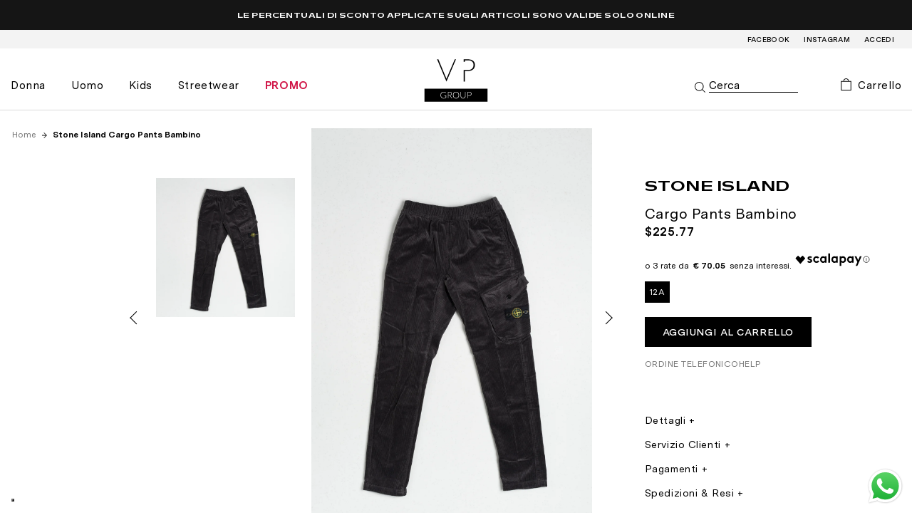

--- FILE ---
content_type: text/html; charset=utf-8
request_url: https://verdipromesse.com/it-us/products/stone-island-cargo-pants-bambino-771630403-256
body_size: 41804
content:
<!DOCTYPE html>
<html lang="it">
<head><meta charset="utf-8" />
<meta http-equiv="X-UA-Compatible" content="IE=edge" />
<meta name="viewport" content="width=device-width, initial-scale=1.0" />

<!-- Browser color mobile -->
<meta name="theme-color" content="#ffffff" />








<link rel="canonical" href="https://verdipromesse.com/it-us/products/stone-island-cargo-pants-bambino-771630403-256" />










<link rel="preconnect" href="https://cdn.shopify.com" crossorigin />





    

  

  <!-- Primary Meta Tags -->
  <title>Stone Island Cargo Pants Bambino » Verdi Promesse</title>
  <meta name="title" content="Stone Island Cargo Pants Bambino">
  <meta name="description" content="Acquista Stone Island Cargo Pants Bambino per soli $210.16 USD su Verdi Promesse">
  <meta property="og:site_name" content="Verdi Promesse - Boutique dal 1980">
  <meta property="og:price:amount" content="210.16">
  <meta property="og:price:currency" content="USD">

  <!-- Open Graph / Facebook -->
  <meta property="og:type" content="website">
  <meta property="og:url" content="https://verdipromesse.com/it-us/products/stone-island-cargo-pants-bambino-771630403-256">
  <meta property="og:title" content="Stone Island Cargo Pants Bambino">
  <meta property="og:description" content="Acquista Stone Island Cargo Pants Bambino per soli $210.16 USD su Verdi Promesse">
  <meta property="og:image" content="//verdipromesse.com/cdn/shop/products/906f2ec72701a7330265d7415f1675c0_1000x.jpg?v=1664458873">

  <!-- Twitter -->
  <meta property="twitter:card" content="summary_large_image">
  <meta property="twitter:url" content="https://verdipromesse.com/it-us/products/stone-island-cargo-pants-bambino-771630403-256">
  <meta property="twitter:title" content="Stone Island Cargo Pants Bambino">
  <meta property="twitter:description" content="Acquista Stone Island Cargo Pants Bambino per soli $210.16 USD su Verdi Promesse">
  <meta property="twitter:image" content="//verdipromesse.com/cdn/shop/products/906f2ec72701a7330265d7415f1675c0_1000x.jpg?v=1664458873">
  <meta property="twitter:site" content="@VerdiPromesseGroup">





<link rel="shortcut icon" href="//verdipromesse.com/cdn/shop/t/16/assets/favicon.ico?v=63821717609219230891662391413" type="image/x-icon" />


<meta name="google-site-verification" content="an5-TQfZZh1TGa1eW7iwbrAH8aZhm1OYZJ3Qsg8NprA" />
<meta name="facebook-domain-verification" content="nk9jzairi9keet0bwga1ku0g35b1ru" />
<meta name="google-site-verification" content="4FFbk3R7RrwaoIQ14Jo1Iv0gv_uJIDHa2PZ_EQKZu5o" />



	<!--begin-boost-pfs-filter-css-->
	<link rel="preload stylesheet" href="//verdipromesse.com/cdn/shop/t/16/assets/boost-pfs-instant-search.css?v=157996887185951427261662391426" as="style"><link href="//verdipromesse.com/cdn/shop/t/16/assets/boost-pfs-custom.css?v=17045509344357355181678077658" rel="stylesheet" type="text/css" media="all" />
<style data-id="boost-pfs-style" type="text/css">
    .boost-pfs-filter-option-title-text {}

   .boost-pfs-filter-tree-v .boost-pfs-filter-option-title-text:before {}
    .boost-pfs-filter-tree-v .boost-pfs-filter-option.boost-pfs-filter-option-collapsed .boost-pfs-filter-option-title-text:before {}
    .boost-pfs-filter-tree-h .boost-pfs-filter-option-title-heading:before {}

    .boost-pfs-filter-refine-by .boost-pfs-filter-option-title h3 {}

    .boost-pfs-filter-option-content .boost-pfs-filter-option-item-list .boost-pfs-filter-option-item button,
    .boost-pfs-filter-option-content .boost-pfs-filter-option-item-list .boost-pfs-filter-option-item .boost-pfs-filter-button,
    .boost-pfs-filter-option-range-amount input,
    .boost-pfs-filter-tree-v .boost-pfs-filter-refine-by .boost-pfs-filter-refine-by-items .refine-by-item,
    .boost-pfs-filter-refine-by-wrapper-v .boost-pfs-filter-refine-by .boost-pfs-filter-refine-by-items .refine-by-item,
    .boost-pfs-filter-refine-by .boost-pfs-filter-option-title,
    .boost-pfs-filter-refine-by .boost-pfs-filter-refine-by-items .refine-by-item>a,
    .boost-pfs-filter-refine-by>span,
    .boost-pfs-filter-clear,
    .boost-pfs-filter-clear-all{}
    .boost-pfs-filter-tree-h .boost-pfs-filter-pc .boost-pfs-filter-refine-by-items .refine-by-item .boost-pfs-filter-clear .refine-by-type, 
    .boost-pfs-filter-refine-by-wrapper-h .boost-pfs-filter-pc .boost-pfs-filter-refine-by-items .refine-by-item .boost-pfs-filter-clear .refine-by-type {}

    .boost-pfs-filter-option-multi-level-collections .boost-pfs-filter-option-multi-level-list .boost-pfs-filter-option-item .boost-pfs-filter-button-arrow .boost-pfs-arrow:before,
    .boost-pfs-filter-option-multi-level-tag .boost-pfs-filter-option-multi-level-list .boost-pfs-filter-option-item .boost-pfs-filter-button-arrow .boost-pfs-arrow:before {}

    .boost-pfs-filter-refine-by-wrapper-v .boost-pfs-filter-refine-by .boost-pfs-filter-refine-by-items .refine-by-item .boost-pfs-filter-clear:after, 
    .boost-pfs-filter-refine-by-wrapper-v .boost-pfs-filter-refine-by .boost-pfs-filter-refine-by-items .refine-by-item .boost-pfs-filter-clear:before, 
    .boost-pfs-filter-tree-v .boost-pfs-filter-refine-by .boost-pfs-filter-refine-by-items .refine-by-item .boost-pfs-filter-clear:after, 
    .boost-pfs-filter-tree-v .boost-pfs-filter-refine-by .boost-pfs-filter-refine-by-items .refine-by-item .boost-pfs-filter-clear:before,
    .boost-pfs-filter-refine-by-wrapper-h .boost-pfs-filter-pc .boost-pfs-filter-refine-by-items .refine-by-item .boost-pfs-filter-clear:after, 
    .boost-pfs-filter-refine-by-wrapper-h .boost-pfs-filter-pc .boost-pfs-filter-refine-by-items .refine-by-item .boost-pfs-filter-clear:before, 
    .boost-pfs-filter-tree-h .boost-pfs-filter-pc .boost-pfs-filter-refine-by-items .refine-by-item .boost-pfs-filter-clear:after, 
    .boost-pfs-filter-tree-h .boost-pfs-filter-pc .boost-pfs-filter-refine-by-items .refine-by-item .boost-pfs-filter-clear:before {}
    .boost-pfs-filter-option-range-slider .noUi-value-horizontal {}

    .boost-pfs-filter-tree-mobile-button button,
    .boost-pfs-filter-top-sorting-mobile button {}
    .boost-pfs-filter-top-sorting-mobile button>span:after {}
  </style>
	<!--end-boost-pfs-filter-css-->
		<link href="//verdipromesse.com/cdn/shop/t/16/assets/bundle.css?v=180357175749611634551695997977" rel="stylesheet" type="text/css" media="all" />
		<link href="//verdipromesse.com/cdn/shop/t/16/assets/custom.scss.css?v=139626628797757121251703862283" rel="stylesheet" type="text/css" media="all" />

	
<script>window.performance && window.performance.mark && window.performance.mark('shopify.content_for_header.start');</script><meta name="google-site-verification" content="n2qJn-fE6-VSORwymnCsIcAEERU-Ynntq1NnPZ0u9gM">
<meta id="shopify-digital-wallet" name="shopify-digital-wallet" content="/27045396557/digital_wallets/dialog">
<meta name="shopify-checkout-api-token" content="6a6fc37ab088f5892f3fd0f6e3457c78">
<meta id="in-context-paypal-metadata" data-shop-id="27045396557" data-venmo-supported="false" data-environment="production" data-locale="it_IT" data-paypal-v4="true" data-currency="USD">
<link rel="alternate" hreflang="x-default" href="https://verdipromesse.com/products/stone-island-cargo-pants-bambino-771630403-256">
<link rel="alternate" hreflang="en" href="https://verdipromesse.com/en/products/stone-island-cargo-pants-bambino-771630403-256">
<link rel="alternate" hreflang="it-DE" href="https://verdipromesse.com/it-de/products/stone-island-cargo-pants-bambino-771630403-256">
<link rel="alternate" hreflang="en-DE" href="https://verdipromesse.com/en-de/products/stone-island-cargo-pants-bambino-771630403-256">
<link rel="alternate" hreflang="it-AC" href="https://verdipromesse.myshopify.com/products/stone-island-cargo-pants-bambino-771630403-256">
<link rel="alternate" hreflang="en-AC" href="https://verdipromesse.myshopify.com/en/products/stone-island-cargo-pants-bambino-771630403-256">
<link rel="alternate" hreflang="it-AD" href="https://verdipromesse.myshopify.com/products/stone-island-cargo-pants-bambino-771630403-256">
<link rel="alternate" hreflang="en-AD" href="https://verdipromesse.myshopify.com/en/products/stone-island-cargo-pants-bambino-771630403-256">
<link rel="alternate" hreflang="it-AE" href="https://verdipromesse.myshopify.com/products/stone-island-cargo-pants-bambino-771630403-256">
<link rel="alternate" hreflang="en-AE" href="https://verdipromesse.myshopify.com/en/products/stone-island-cargo-pants-bambino-771630403-256">
<link rel="alternate" hreflang="it-AF" href="https://verdipromesse.myshopify.com/products/stone-island-cargo-pants-bambino-771630403-256">
<link rel="alternate" hreflang="en-AF" href="https://verdipromesse.myshopify.com/en/products/stone-island-cargo-pants-bambino-771630403-256">
<link rel="alternate" hreflang="it-AG" href="https://verdipromesse.myshopify.com/products/stone-island-cargo-pants-bambino-771630403-256">
<link rel="alternate" hreflang="en-AG" href="https://verdipromesse.myshopify.com/en/products/stone-island-cargo-pants-bambino-771630403-256">
<link rel="alternate" hreflang="it-AI" href="https://verdipromesse.myshopify.com/products/stone-island-cargo-pants-bambino-771630403-256">
<link rel="alternate" hreflang="en-AI" href="https://verdipromesse.myshopify.com/en/products/stone-island-cargo-pants-bambino-771630403-256">
<link rel="alternate" hreflang="it-AL" href="https://verdipromesse.myshopify.com/products/stone-island-cargo-pants-bambino-771630403-256">
<link rel="alternate" hreflang="en-AL" href="https://verdipromesse.myshopify.com/en/products/stone-island-cargo-pants-bambino-771630403-256">
<link rel="alternate" hreflang="it-AM" href="https://verdipromesse.myshopify.com/products/stone-island-cargo-pants-bambino-771630403-256">
<link rel="alternate" hreflang="en-AM" href="https://verdipromesse.myshopify.com/en/products/stone-island-cargo-pants-bambino-771630403-256">
<link rel="alternate" hreflang="it-AO" href="https://verdipromesse.myshopify.com/products/stone-island-cargo-pants-bambino-771630403-256">
<link rel="alternate" hreflang="en-AO" href="https://verdipromesse.myshopify.com/en/products/stone-island-cargo-pants-bambino-771630403-256">
<link rel="alternate" hreflang="it-AR" href="https://verdipromesse.myshopify.com/products/stone-island-cargo-pants-bambino-771630403-256">
<link rel="alternate" hreflang="en-AR" href="https://verdipromesse.myshopify.com/en/products/stone-island-cargo-pants-bambino-771630403-256">
<link rel="alternate" hreflang="it-AT" href="https://verdipromesse.myshopify.com/products/stone-island-cargo-pants-bambino-771630403-256">
<link rel="alternate" hreflang="en-AT" href="https://verdipromesse.myshopify.com/en/products/stone-island-cargo-pants-bambino-771630403-256">
<link rel="alternate" hreflang="it-AU" href="https://verdipromesse.myshopify.com/products/stone-island-cargo-pants-bambino-771630403-256">
<link rel="alternate" hreflang="en-AU" href="https://verdipromesse.myshopify.com/en/products/stone-island-cargo-pants-bambino-771630403-256">
<link rel="alternate" hreflang="it-AW" href="https://verdipromesse.myshopify.com/products/stone-island-cargo-pants-bambino-771630403-256">
<link rel="alternate" hreflang="en-AW" href="https://verdipromesse.myshopify.com/en/products/stone-island-cargo-pants-bambino-771630403-256">
<link rel="alternate" hreflang="it-AX" href="https://verdipromesse.myshopify.com/products/stone-island-cargo-pants-bambino-771630403-256">
<link rel="alternate" hreflang="en-AX" href="https://verdipromesse.myshopify.com/en/products/stone-island-cargo-pants-bambino-771630403-256">
<link rel="alternate" hreflang="it-AZ" href="https://verdipromesse.myshopify.com/products/stone-island-cargo-pants-bambino-771630403-256">
<link rel="alternate" hreflang="en-AZ" href="https://verdipromesse.myshopify.com/en/products/stone-island-cargo-pants-bambino-771630403-256">
<link rel="alternate" hreflang="it-BA" href="https://verdipromesse.myshopify.com/products/stone-island-cargo-pants-bambino-771630403-256">
<link rel="alternate" hreflang="en-BA" href="https://verdipromesse.myshopify.com/en/products/stone-island-cargo-pants-bambino-771630403-256">
<link rel="alternate" hreflang="it-BB" href="https://verdipromesse.myshopify.com/products/stone-island-cargo-pants-bambino-771630403-256">
<link rel="alternate" hreflang="en-BB" href="https://verdipromesse.myshopify.com/en/products/stone-island-cargo-pants-bambino-771630403-256">
<link rel="alternate" hreflang="it-BD" href="https://verdipromesse.myshopify.com/products/stone-island-cargo-pants-bambino-771630403-256">
<link rel="alternate" hreflang="en-BD" href="https://verdipromesse.myshopify.com/en/products/stone-island-cargo-pants-bambino-771630403-256">
<link rel="alternate" hreflang="it-BE" href="https://verdipromesse.myshopify.com/products/stone-island-cargo-pants-bambino-771630403-256">
<link rel="alternate" hreflang="en-BE" href="https://verdipromesse.myshopify.com/en/products/stone-island-cargo-pants-bambino-771630403-256">
<link rel="alternate" hreflang="it-BF" href="https://verdipromesse.myshopify.com/products/stone-island-cargo-pants-bambino-771630403-256">
<link rel="alternate" hreflang="en-BF" href="https://verdipromesse.myshopify.com/en/products/stone-island-cargo-pants-bambino-771630403-256">
<link rel="alternate" hreflang="it-BG" href="https://verdipromesse.myshopify.com/products/stone-island-cargo-pants-bambino-771630403-256">
<link rel="alternate" hreflang="en-BG" href="https://verdipromesse.myshopify.com/en/products/stone-island-cargo-pants-bambino-771630403-256">
<link rel="alternate" hreflang="it-BH" href="https://verdipromesse.myshopify.com/products/stone-island-cargo-pants-bambino-771630403-256">
<link rel="alternate" hreflang="en-BH" href="https://verdipromesse.myshopify.com/en/products/stone-island-cargo-pants-bambino-771630403-256">
<link rel="alternate" hreflang="it-BI" href="https://verdipromesse.myshopify.com/products/stone-island-cargo-pants-bambino-771630403-256">
<link rel="alternate" hreflang="en-BI" href="https://verdipromesse.myshopify.com/en/products/stone-island-cargo-pants-bambino-771630403-256">
<link rel="alternate" hreflang="it-BJ" href="https://verdipromesse.myshopify.com/products/stone-island-cargo-pants-bambino-771630403-256">
<link rel="alternate" hreflang="en-BJ" href="https://verdipromesse.myshopify.com/en/products/stone-island-cargo-pants-bambino-771630403-256">
<link rel="alternate" hreflang="it-BL" href="https://verdipromesse.myshopify.com/products/stone-island-cargo-pants-bambino-771630403-256">
<link rel="alternate" hreflang="en-BL" href="https://verdipromesse.myshopify.com/en/products/stone-island-cargo-pants-bambino-771630403-256">
<link rel="alternate" hreflang="it-BM" href="https://verdipromesse.myshopify.com/products/stone-island-cargo-pants-bambino-771630403-256">
<link rel="alternate" hreflang="en-BM" href="https://verdipromesse.myshopify.com/en/products/stone-island-cargo-pants-bambino-771630403-256">
<link rel="alternate" hreflang="it-BN" href="https://verdipromesse.myshopify.com/products/stone-island-cargo-pants-bambino-771630403-256">
<link rel="alternate" hreflang="en-BN" href="https://verdipromesse.myshopify.com/en/products/stone-island-cargo-pants-bambino-771630403-256">
<link rel="alternate" hreflang="it-BO" href="https://verdipromesse.myshopify.com/products/stone-island-cargo-pants-bambino-771630403-256">
<link rel="alternate" hreflang="en-BO" href="https://verdipromesse.myshopify.com/en/products/stone-island-cargo-pants-bambino-771630403-256">
<link rel="alternate" hreflang="it-BQ" href="https://verdipromesse.myshopify.com/products/stone-island-cargo-pants-bambino-771630403-256">
<link rel="alternate" hreflang="en-BQ" href="https://verdipromesse.myshopify.com/en/products/stone-island-cargo-pants-bambino-771630403-256">
<link rel="alternate" hreflang="it-BR" href="https://verdipromesse.myshopify.com/products/stone-island-cargo-pants-bambino-771630403-256">
<link rel="alternate" hreflang="en-BR" href="https://verdipromesse.myshopify.com/en/products/stone-island-cargo-pants-bambino-771630403-256">
<link rel="alternate" hreflang="it-BS" href="https://verdipromesse.myshopify.com/products/stone-island-cargo-pants-bambino-771630403-256">
<link rel="alternate" hreflang="en-BS" href="https://verdipromesse.myshopify.com/en/products/stone-island-cargo-pants-bambino-771630403-256">
<link rel="alternate" hreflang="it-BT" href="https://verdipromesse.myshopify.com/products/stone-island-cargo-pants-bambino-771630403-256">
<link rel="alternate" hreflang="en-BT" href="https://verdipromesse.myshopify.com/en/products/stone-island-cargo-pants-bambino-771630403-256">
<link rel="alternate" hreflang="it-BW" href="https://verdipromesse.myshopify.com/products/stone-island-cargo-pants-bambino-771630403-256">
<link rel="alternate" hreflang="en-BW" href="https://verdipromesse.myshopify.com/en/products/stone-island-cargo-pants-bambino-771630403-256">
<link rel="alternate" hreflang="it-BY" href="https://verdipromesse.myshopify.com/products/stone-island-cargo-pants-bambino-771630403-256">
<link rel="alternate" hreflang="en-BY" href="https://verdipromesse.myshopify.com/en/products/stone-island-cargo-pants-bambino-771630403-256">
<link rel="alternate" hreflang="it-BZ" href="https://verdipromesse.myshopify.com/products/stone-island-cargo-pants-bambino-771630403-256">
<link rel="alternate" hreflang="en-BZ" href="https://verdipromesse.myshopify.com/en/products/stone-island-cargo-pants-bambino-771630403-256">
<link rel="alternate" hreflang="it-CA" href="https://verdipromesse.myshopify.com/products/stone-island-cargo-pants-bambino-771630403-256">
<link rel="alternate" hreflang="en-CA" href="https://verdipromesse.myshopify.com/en/products/stone-island-cargo-pants-bambino-771630403-256">
<link rel="alternate" hreflang="it-CC" href="https://verdipromesse.myshopify.com/products/stone-island-cargo-pants-bambino-771630403-256">
<link rel="alternate" hreflang="en-CC" href="https://verdipromesse.myshopify.com/en/products/stone-island-cargo-pants-bambino-771630403-256">
<link rel="alternate" hreflang="it-CD" href="https://verdipromesse.myshopify.com/products/stone-island-cargo-pants-bambino-771630403-256">
<link rel="alternate" hreflang="en-CD" href="https://verdipromesse.myshopify.com/en/products/stone-island-cargo-pants-bambino-771630403-256">
<link rel="alternate" hreflang="it-CF" href="https://verdipromesse.myshopify.com/products/stone-island-cargo-pants-bambino-771630403-256">
<link rel="alternate" hreflang="en-CF" href="https://verdipromesse.myshopify.com/en/products/stone-island-cargo-pants-bambino-771630403-256">
<link rel="alternate" hreflang="it-CG" href="https://verdipromesse.myshopify.com/products/stone-island-cargo-pants-bambino-771630403-256">
<link rel="alternate" hreflang="en-CG" href="https://verdipromesse.myshopify.com/en/products/stone-island-cargo-pants-bambino-771630403-256">
<link rel="alternate" hreflang="it-CH" href="https://verdipromesse.myshopify.com/products/stone-island-cargo-pants-bambino-771630403-256">
<link rel="alternate" hreflang="en-CH" href="https://verdipromesse.myshopify.com/en/products/stone-island-cargo-pants-bambino-771630403-256">
<link rel="alternate" hreflang="it-CI" href="https://verdipromesse.myshopify.com/products/stone-island-cargo-pants-bambino-771630403-256">
<link rel="alternate" hreflang="en-CI" href="https://verdipromesse.myshopify.com/en/products/stone-island-cargo-pants-bambino-771630403-256">
<link rel="alternate" hreflang="it-CK" href="https://verdipromesse.myshopify.com/products/stone-island-cargo-pants-bambino-771630403-256">
<link rel="alternate" hreflang="en-CK" href="https://verdipromesse.myshopify.com/en/products/stone-island-cargo-pants-bambino-771630403-256">
<link rel="alternate" hreflang="it-CL" href="https://verdipromesse.myshopify.com/products/stone-island-cargo-pants-bambino-771630403-256">
<link rel="alternate" hreflang="en-CL" href="https://verdipromesse.myshopify.com/en/products/stone-island-cargo-pants-bambino-771630403-256">
<link rel="alternate" hreflang="it-CM" href="https://verdipromesse.myshopify.com/products/stone-island-cargo-pants-bambino-771630403-256">
<link rel="alternate" hreflang="en-CM" href="https://verdipromesse.myshopify.com/en/products/stone-island-cargo-pants-bambino-771630403-256">
<link rel="alternate" hreflang="it-CN" href="https://verdipromesse.myshopify.com/products/stone-island-cargo-pants-bambino-771630403-256">
<link rel="alternate" hreflang="en-CN" href="https://verdipromesse.myshopify.com/en/products/stone-island-cargo-pants-bambino-771630403-256">
<link rel="alternate" hreflang="it-CO" href="https://verdipromesse.myshopify.com/products/stone-island-cargo-pants-bambino-771630403-256">
<link rel="alternate" hreflang="en-CO" href="https://verdipromesse.myshopify.com/en/products/stone-island-cargo-pants-bambino-771630403-256">
<link rel="alternate" hreflang="it-CR" href="https://verdipromesse.myshopify.com/products/stone-island-cargo-pants-bambino-771630403-256">
<link rel="alternate" hreflang="en-CR" href="https://verdipromesse.myshopify.com/en/products/stone-island-cargo-pants-bambino-771630403-256">
<link rel="alternate" hreflang="it-CV" href="https://verdipromesse.myshopify.com/products/stone-island-cargo-pants-bambino-771630403-256">
<link rel="alternate" hreflang="en-CV" href="https://verdipromesse.myshopify.com/en/products/stone-island-cargo-pants-bambino-771630403-256">
<link rel="alternate" hreflang="it-CW" href="https://verdipromesse.myshopify.com/products/stone-island-cargo-pants-bambino-771630403-256">
<link rel="alternate" hreflang="en-CW" href="https://verdipromesse.myshopify.com/en/products/stone-island-cargo-pants-bambino-771630403-256">
<link rel="alternate" hreflang="it-CX" href="https://verdipromesse.myshopify.com/products/stone-island-cargo-pants-bambino-771630403-256">
<link rel="alternate" hreflang="en-CX" href="https://verdipromesse.myshopify.com/en/products/stone-island-cargo-pants-bambino-771630403-256">
<link rel="alternate" hreflang="it-CY" href="https://verdipromesse.myshopify.com/products/stone-island-cargo-pants-bambino-771630403-256">
<link rel="alternate" hreflang="en-CY" href="https://verdipromesse.myshopify.com/en/products/stone-island-cargo-pants-bambino-771630403-256">
<link rel="alternate" hreflang="it-CZ" href="https://verdipromesse.myshopify.com/products/stone-island-cargo-pants-bambino-771630403-256">
<link rel="alternate" hreflang="en-CZ" href="https://verdipromesse.myshopify.com/en/products/stone-island-cargo-pants-bambino-771630403-256">
<link rel="alternate" hreflang="it-DJ" href="https://verdipromesse.myshopify.com/products/stone-island-cargo-pants-bambino-771630403-256">
<link rel="alternate" hreflang="en-DJ" href="https://verdipromesse.myshopify.com/en/products/stone-island-cargo-pants-bambino-771630403-256">
<link rel="alternate" hreflang="it-DK" href="https://verdipromesse.myshopify.com/products/stone-island-cargo-pants-bambino-771630403-256">
<link rel="alternate" hreflang="en-DK" href="https://verdipromesse.myshopify.com/en/products/stone-island-cargo-pants-bambino-771630403-256">
<link rel="alternate" hreflang="it-DM" href="https://verdipromesse.myshopify.com/products/stone-island-cargo-pants-bambino-771630403-256">
<link rel="alternate" hreflang="en-DM" href="https://verdipromesse.myshopify.com/en/products/stone-island-cargo-pants-bambino-771630403-256">
<link rel="alternate" hreflang="it-DO" href="https://verdipromesse.myshopify.com/products/stone-island-cargo-pants-bambino-771630403-256">
<link rel="alternate" hreflang="en-DO" href="https://verdipromesse.myshopify.com/en/products/stone-island-cargo-pants-bambino-771630403-256">
<link rel="alternate" hreflang="it-DZ" href="https://verdipromesse.myshopify.com/products/stone-island-cargo-pants-bambino-771630403-256">
<link rel="alternate" hreflang="en-DZ" href="https://verdipromesse.myshopify.com/en/products/stone-island-cargo-pants-bambino-771630403-256">
<link rel="alternate" hreflang="it-EC" href="https://verdipromesse.myshopify.com/products/stone-island-cargo-pants-bambino-771630403-256">
<link rel="alternate" hreflang="en-EC" href="https://verdipromesse.myshopify.com/en/products/stone-island-cargo-pants-bambino-771630403-256">
<link rel="alternate" hreflang="it-EE" href="https://verdipromesse.myshopify.com/products/stone-island-cargo-pants-bambino-771630403-256">
<link rel="alternate" hreflang="en-EE" href="https://verdipromesse.myshopify.com/en/products/stone-island-cargo-pants-bambino-771630403-256">
<link rel="alternate" hreflang="it-EG" href="https://verdipromesse.myshopify.com/products/stone-island-cargo-pants-bambino-771630403-256">
<link rel="alternate" hreflang="en-EG" href="https://verdipromesse.myshopify.com/en/products/stone-island-cargo-pants-bambino-771630403-256">
<link rel="alternate" hreflang="it-EH" href="https://verdipromesse.myshopify.com/products/stone-island-cargo-pants-bambino-771630403-256">
<link rel="alternate" hreflang="en-EH" href="https://verdipromesse.myshopify.com/en/products/stone-island-cargo-pants-bambino-771630403-256">
<link rel="alternate" hreflang="it-ER" href="https://verdipromesse.myshopify.com/products/stone-island-cargo-pants-bambino-771630403-256">
<link rel="alternate" hreflang="en-ER" href="https://verdipromesse.myshopify.com/en/products/stone-island-cargo-pants-bambino-771630403-256">
<link rel="alternate" hreflang="it-ES" href="https://verdipromesse.myshopify.com/products/stone-island-cargo-pants-bambino-771630403-256">
<link rel="alternate" hreflang="en-ES" href="https://verdipromesse.myshopify.com/en/products/stone-island-cargo-pants-bambino-771630403-256">
<link rel="alternate" hreflang="it-ET" href="https://verdipromesse.myshopify.com/products/stone-island-cargo-pants-bambino-771630403-256">
<link rel="alternate" hreflang="en-ET" href="https://verdipromesse.myshopify.com/en/products/stone-island-cargo-pants-bambino-771630403-256">
<link rel="alternate" hreflang="it-FI" href="https://verdipromesse.myshopify.com/products/stone-island-cargo-pants-bambino-771630403-256">
<link rel="alternate" hreflang="en-FI" href="https://verdipromesse.myshopify.com/en/products/stone-island-cargo-pants-bambino-771630403-256">
<link rel="alternate" hreflang="it-FJ" href="https://verdipromesse.myshopify.com/products/stone-island-cargo-pants-bambino-771630403-256">
<link rel="alternate" hreflang="en-FJ" href="https://verdipromesse.myshopify.com/en/products/stone-island-cargo-pants-bambino-771630403-256">
<link rel="alternate" hreflang="it-FK" href="https://verdipromesse.myshopify.com/products/stone-island-cargo-pants-bambino-771630403-256">
<link rel="alternate" hreflang="en-FK" href="https://verdipromesse.myshopify.com/en/products/stone-island-cargo-pants-bambino-771630403-256">
<link rel="alternate" hreflang="it-FO" href="https://verdipromesse.myshopify.com/products/stone-island-cargo-pants-bambino-771630403-256">
<link rel="alternate" hreflang="en-FO" href="https://verdipromesse.myshopify.com/en/products/stone-island-cargo-pants-bambino-771630403-256">
<link rel="alternate" hreflang="it-FR" href="https://verdipromesse.myshopify.com/products/stone-island-cargo-pants-bambino-771630403-256">
<link rel="alternate" hreflang="en-FR" href="https://verdipromesse.myshopify.com/en/products/stone-island-cargo-pants-bambino-771630403-256">
<link rel="alternate" hreflang="it-GA" href="https://verdipromesse.myshopify.com/products/stone-island-cargo-pants-bambino-771630403-256">
<link rel="alternate" hreflang="en-GA" href="https://verdipromesse.myshopify.com/en/products/stone-island-cargo-pants-bambino-771630403-256">
<link rel="alternate" hreflang="it-GB" href="https://verdipromesse.myshopify.com/products/stone-island-cargo-pants-bambino-771630403-256">
<link rel="alternate" hreflang="en-GB" href="https://verdipromesse.myshopify.com/en/products/stone-island-cargo-pants-bambino-771630403-256">
<link rel="alternate" hreflang="it-GD" href="https://verdipromesse.myshopify.com/products/stone-island-cargo-pants-bambino-771630403-256">
<link rel="alternate" hreflang="en-GD" href="https://verdipromesse.myshopify.com/en/products/stone-island-cargo-pants-bambino-771630403-256">
<link rel="alternate" hreflang="it-GE" href="https://verdipromesse.myshopify.com/products/stone-island-cargo-pants-bambino-771630403-256">
<link rel="alternate" hreflang="en-GE" href="https://verdipromesse.myshopify.com/en/products/stone-island-cargo-pants-bambino-771630403-256">
<link rel="alternate" hreflang="it-GF" href="https://verdipromesse.myshopify.com/products/stone-island-cargo-pants-bambino-771630403-256">
<link rel="alternate" hreflang="en-GF" href="https://verdipromesse.myshopify.com/en/products/stone-island-cargo-pants-bambino-771630403-256">
<link rel="alternate" hreflang="it-GG" href="https://verdipromesse.myshopify.com/products/stone-island-cargo-pants-bambino-771630403-256">
<link rel="alternate" hreflang="en-GG" href="https://verdipromesse.myshopify.com/en/products/stone-island-cargo-pants-bambino-771630403-256">
<link rel="alternate" hreflang="it-GH" href="https://verdipromesse.myshopify.com/products/stone-island-cargo-pants-bambino-771630403-256">
<link rel="alternate" hreflang="en-GH" href="https://verdipromesse.myshopify.com/en/products/stone-island-cargo-pants-bambino-771630403-256">
<link rel="alternate" hreflang="it-GI" href="https://verdipromesse.myshopify.com/products/stone-island-cargo-pants-bambino-771630403-256">
<link rel="alternate" hreflang="en-GI" href="https://verdipromesse.myshopify.com/en/products/stone-island-cargo-pants-bambino-771630403-256">
<link rel="alternate" hreflang="it-GL" href="https://verdipromesse.myshopify.com/products/stone-island-cargo-pants-bambino-771630403-256">
<link rel="alternate" hreflang="en-GL" href="https://verdipromesse.myshopify.com/en/products/stone-island-cargo-pants-bambino-771630403-256">
<link rel="alternate" hreflang="it-GM" href="https://verdipromesse.myshopify.com/products/stone-island-cargo-pants-bambino-771630403-256">
<link rel="alternate" hreflang="en-GM" href="https://verdipromesse.myshopify.com/en/products/stone-island-cargo-pants-bambino-771630403-256">
<link rel="alternate" hreflang="it-GN" href="https://verdipromesse.myshopify.com/products/stone-island-cargo-pants-bambino-771630403-256">
<link rel="alternate" hreflang="en-GN" href="https://verdipromesse.myshopify.com/en/products/stone-island-cargo-pants-bambino-771630403-256">
<link rel="alternate" hreflang="it-GP" href="https://verdipromesse.myshopify.com/products/stone-island-cargo-pants-bambino-771630403-256">
<link rel="alternate" hreflang="en-GP" href="https://verdipromesse.myshopify.com/en/products/stone-island-cargo-pants-bambino-771630403-256">
<link rel="alternate" hreflang="it-GQ" href="https://verdipromesse.myshopify.com/products/stone-island-cargo-pants-bambino-771630403-256">
<link rel="alternate" hreflang="en-GQ" href="https://verdipromesse.myshopify.com/en/products/stone-island-cargo-pants-bambino-771630403-256">
<link rel="alternate" hreflang="it-GR" href="https://verdipromesse.myshopify.com/products/stone-island-cargo-pants-bambino-771630403-256">
<link rel="alternate" hreflang="en-GR" href="https://verdipromesse.myshopify.com/en/products/stone-island-cargo-pants-bambino-771630403-256">
<link rel="alternate" hreflang="it-GS" href="https://verdipromesse.myshopify.com/products/stone-island-cargo-pants-bambino-771630403-256">
<link rel="alternate" hreflang="en-GS" href="https://verdipromesse.myshopify.com/en/products/stone-island-cargo-pants-bambino-771630403-256">
<link rel="alternate" hreflang="it-GT" href="https://verdipromesse.myshopify.com/products/stone-island-cargo-pants-bambino-771630403-256">
<link rel="alternate" hreflang="en-GT" href="https://verdipromesse.myshopify.com/en/products/stone-island-cargo-pants-bambino-771630403-256">
<link rel="alternate" hreflang="it-GW" href="https://verdipromesse.myshopify.com/products/stone-island-cargo-pants-bambino-771630403-256">
<link rel="alternate" hreflang="en-GW" href="https://verdipromesse.myshopify.com/en/products/stone-island-cargo-pants-bambino-771630403-256">
<link rel="alternate" hreflang="it-GY" href="https://verdipromesse.myshopify.com/products/stone-island-cargo-pants-bambino-771630403-256">
<link rel="alternate" hreflang="en-GY" href="https://verdipromesse.myshopify.com/en/products/stone-island-cargo-pants-bambino-771630403-256">
<link rel="alternate" hreflang="it-HK" href="https://verdipromesse.myshopify.com/products/stone-island-cargo-pants-bambino-771630403-256">
<link rel="alternate" hreflang="en-HK" href="https://verdipromesse.myshopify.com/en/products/stone-island-cargo-pants-bambino-771630403-256">
<link rel="alternate" hreflang="it-HN" href="https://verdipromesse.myshopify.com/products/stone-island-cargo-pants-bambino-771630403-256">
<link rel="alternate" hreflang="en-HN" href="https://verdipromesse.myshopify.com/en/products/stone-island-cargo-pants-bambino-771630403-256">
<link rel="alternate" hreflang="it-HR" href="https://verdipromesse.myshopify.com/products/stone-island-cargo-pants-bambino-771630403-256">
<link rel="alternate" hreflang="en-HR" href="https://verdipromesse.myshopify.com/en/products/stone-island-cargo-pants-bambino-771630403-256">
<link rel="alternate" hreflang="it-HT" href="https://verdipromesse.myshopify.com/products/stone-island-cargo-pants-bambino-771630403-256">
<link rel="alternate" hreflang="en-HT" href="https://verdipromesse.myshopify.com/en/products/stone-island-cargo-pants-bambino-771630403-256">
<link rel="alternate" hreflang="it-HU" href="https://verdipromesse.myshopify.com/products/stone-island-cargo-pants-bambino-771630403-256">
<link rel="alternate" hreflang="en-HU" href="https://verdipromesse.myshopify.com/en/products/stone-island-cargo-pants-bambino-771630403-256">
<link rel="alternate" hreflang="it-ID" href="https://verdipromesse.myshopify.com/products/stone-island-cargo-pants-bambino-771630403-256">
<link rel="alternate" hreflang="en-ID" href="https://verdipromesse.myshopify.com/en/products/stone-island-cargo-pants-bambino-771630403-256">
<link rel="alternate" hreflang="it-IE" href="https://verdipromesse.myshopify.com/products/stone-island-cargo-pants-bambino-771630403-256">
<link rel="alternate" hreflang="en-IE" href="https://verdipromesse.myshopify.com/en/products/stone-island-cargo-pants-bambino-771630403-256">
<link rel="alternate" hreflang="it-IL" href="https://verdipromesse.myshopify.com/products/stone-island-cargo-pants-bambino-771630403-256">
<link rel="alternate" hreflang="en-IL" href="https://verdipromesse.myshopify.com/en/products/stone-island-cargo-pants-bambino-771630403-256">
<link rel="alternate" hreflang="it-IM" href="https://verdipromesse.myshopify.com/products/stone-island-cargo-pants-bambino-771630403-256">
<link rel="alternate" hreflang="en-IM" href="https://verdipromesse.myshopify.com/en/products/stone-island-cargo-pants-bambino-771630403-256">
<link rel="alternate" hreflang="it-IN" href="https://verdipromesse.myshopify.com/products/stone-island-cargo-pants-bambino-771630403-256">
<link rel="alternate" hreflang="en-IN" href="https://verdipromesse.myshopify.com/en/products/stone-island-cargo-pants-bambino-771630403-256">
<link rel="alternate" hreflang="it-IO" href="https://verdipromesse.myshopify.com/products/stone-island-cargo-pants-bambino-771630403-256">
<link rel="alternate" hreflang="en-IO" href="https://verdipromesse.myshopify.com/en/products/stone-island-cargo-pants-bambino-771630403-256">
<link rel="alternate" hreflang="it-IQ" href="https://verdipromesse.myshopify.com/products/stone-island-cargo-pants-bambino-771630403-256">
<link rel="alternate" hreflang="en-IQ" href="https://verdipromesse.myshopify.com/en/products/stone-island-cargo-pants-bambino-771630403-256">
<link rel="alternate" hreflang="it-IS" href="https://verdipromesse.myshopify.com/products/stone-island-cargo-pants-bambino-771630403-256">
<link rel="alternate" hreflang="en-IS" href="https://verdipromesse.myshopify.com/en/products/stone-island-cargo-pants-bambino-771630403-256">
<link rel="alternate" hreflang="it-JE" href="https://verdipromesse.myshopify.com/products/stone-island-cargo-pants-bambino-771630403-256">
<link rel="alternate" hreflang="en-JE" href="https://verdipromesse.myshopify.com/en/products/stone-island-cargo-pants-bambino-771630403-256">
<link rel="alternate" hreflang="it-JM" href="https://verdipromesse.myshopify.com/products/stone-island-cargo-pants-bambino-771630403-256">
<link rel="alternate" hreflang="en-JM" href="https://verdipromesse.myshopify.com/en/products/stone-island-cargo-pants-bambino-771630403-256">
<link rel="alternate" hreflang="it-JO" href="https://verdipromesse.myshopify.com/products/stone-island-cargo-pants-bambino-771630403-256">
<link rel="alternate" hreflang="en-JO" href="https://verdipromesse.myshopify.com/en/products/stone-island-cargo-pants-bambino-771630403-256">
<link rel="alternate" hreflang="it-JP" href="https://verdipromesse.myshopify.com/products/stone-island-cargo-pants-bambino-771630403-256">
<link rel="alternate" hreflang="en-JP" href="https://verdipromesse.myshopify.com/en/products/stone-island-cargo-pants-bambino-771630403-256">
<link rel="alternate" hreflang="it-KE" href="https://verdipromesse.myshopify.com/products/stone-island-cargo-pants-bambino-771630403-256">
<link rel="alternate" hreflang="en-KE" href="https://verdipromesse.myshopify.com/en/products/stone-island-cargo-pants-bambino-771630403-256">
<link rel="alternate" hreflang="it-KG" href="https://verdipromesse.myshopify.com/products/stone-island-cargo-pants-bambino-771630403-256">
<link rel="alternate" hreflang="en-KG" href="https://verdipromesse.myshopify.com/en/products/stone-island-cargo-pants-bambino-771630403-256">
<link rel="alternate" hreflang="it-KH" href="https://verdipromesse.myshopify.com/products/stone-island-cargo-pants-bambino-771630403-256">
<link rel="alternate" hreflang="en-KH" href="https://verdipromesse.myshopify.com/en/products/stone-island-cargo-pants-bambino-771630403-256">
<link rel="alternate" hreflang="it-KI" href="https://verdipromesse.myshopify.com/products/stone-island-cargo-pants-bambino-771630403-256">
<link rel="alternate" hreflang="en-KI" href="https://verdipromesse.myshopify.com/en/products/stone-island-cargo-pants-bambino-771630403-256">
<link rel="alternate" hreflang="it-KM" href="https://verdipromesse.myshopify.com/products/stone-island-cargo-pants-bambino-771630403-256">
<link rel="alternate" hreflang="en-KM" href="https://verdipromesse.myshopify.com/en/products/stone-island-cargo-pants-bambino-771630403-256">
<link rel="alternate" hreflang="it-KN" href="https://verdipromesse.myshopify.com/products/stone-island-cargo-pants-bambino-771630403-256">
<link rel="alternate" hreflang="en-KN" href="https://verdipromesse.myshopify.com/en/products/stone-island-cargo-pants-bambino-771630403-256">
<link rel="alternate" hreflang="it-KR" href="https://verdipromesse.myshopify.com/products/stone-island-cargo-pants-bambino-771630403-256">
<link rel="alternate" hreflang="en-KR" href="https://verdipromesse.myshopify.com/en/products/stone-island-cargo-pants-bambino-771630403-256">
<link rel="alternate" hreflang="it-KW" href="https://verdipromesse.myshopify.com/products/stone-island-cargo-pants-bambino-771630403-256">
<link rel="alternate" hreflang="en-KW" href="https://verdipromesse.myshopify.com/en/products/stone-island-cargo-pants-bambino-771630403-256">
<link rel="alternate" hreflang="it-KY" href="https://verdipromesse.myshopify.com/products/stone-island-cargo-pants-bambino-771630403-256">
<link rel="alternate" hreflang="en-KY" href="https://verdipromesse.myshopify.com/en/products/stone-island-cargo-pants-bambino-771630403-256">
<link rel="alternate" hreflang="it-KZ" href="https://verdipromesse.myshopify.com/products/stone-island-cargo-pants-bambino-771630403-256">
<link rel="alternate" hreflang="en-KZ" href="https://verdipromesse.myshopify.com/en/products/stone-island-cargo-pants-bambino-771630403-256">
<link rel="alternate" hreflang="it-LA" href="https://verdipromesse.myshopify.com/products/stone-island-cargo-pants-bambino-771630403-256">
<link rel="alternate" hreflang="en-LA" href="https://verdipromesse.myshopify.com/en/products/stone-island-cargo-pants-bambino-771630403-256">
<link rel="alternate" hreflang="it-LB" href="https://verdipromesse.myshopify.com/products/stone-island-cargo-pants-bambino-771630403-256">
<link rel="alternate" hreflang="en-LB" href="https://verdipromesse.myshopify.com/en/products/stone-island-cargo-pants-bambino-771630403-256">
<link rel="alternate" hreflang="it-LC" href="https://verdipromesse.myshopify.com/products/stone-island-cargo-pants-bambino-771630403-256">
<link rel="alternate" hreflang="en-LC" href="https://verdipromesse.myshopify.com/en/products/stone-island-cargo-pants-bambino-771630403-256">
<link rel="alternate" hreflang="it-LI" href="https://verdipromesse.myshopify.com/products/stone-island-cargo-pants-bambino-771630403-256">
<link rel="alternate" hreflang="en-LI" href="https://verdipromesse.myshopify.com/en/products/stone-island-cargo-pants-bambino-771630403-256">
<link rel="alternate" hreflang="it-LK" href="https://verdipromesse.myshopify.com/products/stone-island-cargo-pants-bambino-771630403-256">
<link rel="alternate" hreflang="en-LK" href="https://verdipromesse.myshopify.com/en/products/stone-island-cargo-pants-bambino-771630403-256">
<link rel="alternate" hreflang="it-LR" href="https://verdipromesse.myshopify.com/products/stone-island-cargo-pants-bambino-771630403-256">
<link rel="alternate" hreflang="en-LR" href="https://verdipromesse.myshopify.com/en/products/stone-island-cargo-pants-bambino-771630403-256">
<link rel="alternate" hreflang="it-LS" href="https://verdipromesse.myshopify.com/products/stone-island-cargo-pants-bambino-771630403-256">
<link rel="alternate" hreflang="en-LS" href="https://verdipromesse.myshopify.com/en/products/stone-island-cargo-pants-bambino-771630403-256">
<link rel="alternate" hreflang="it-LT" href="https://verdipromesse.myshopify.com/products/stone-island-cargo-pants-bambino-771630403-256">
<link rel="alternate" hreflang="en-LT" href="https://verdipromesse.myshopify.com/en/products/stone-island-cargo-pants-bambino-771630403-256">
<link rel="alternate" hreflang="it-LU" href="https://verdipromesse.myshopify.com/products/stone-island-cargo-pants-bambino-771630403-256">
<link rel="alternate" hreflang="en-LU" href="https://verdipromesse.myshopify.com/en/products/stone-island-cargo-pants-bambino-771630403-256">
<link rel="alternate" hreflang="it-LV" href="https://verdipromesse.myshopify.com/products/stone-island-cargo-pants-bambino-771630403-256">
<link rel="alternate" hreflang="en-LV" href="https://verdipromesse.myshopify.com/en/products/stone-island-cargo-pants-bambino-771630403-256">
<link rel="alternate" hreflang="it-LY" href="https://verdipromesse.myshopify.com/products/stone-island-cargo-pants-bambino-771630403-256">
<link rel="alternate" hreflang="en-LY" href="https://verdipromesse.myshopify.com/en/products/stone-island-cargo-pants-bambino-771630403-256">
<link rel="alternate" hreflang="it-MA" href="https://verdipromesse.myshopify.com/products/stone-island-cargo-pants-bambino-771630403-256">
<link rel="alternate" hreflang="en-MA" href="https://verdipromesse.myshopify.com/en/products/stone-island-cargo-pants-bambino-771630403-256">
<link rel="alternate" hreflang="it-MC" href="https://verdipromesse.myshopify.com/products/stone-island-cargo-pants-bambino-771630403-256">
<link rel="alternate" hreflang="en-MC" href="https://verdipromesse.myshopify.com/en/products/stone-island-cargo-pants-bambino-771630403-256">
<link rel="alternate" hreflang="it-MD" href="https://verdipromesse.myshopify.com/products/stone-island-cargo-pants-bambino-771630403-256">
<link rel="alternate" hreflang="en-MD" href="https://verdipromesse.myshopify.com/en/products/stone-island-cargo-pants-bambino-771630403-256">
<link rel="alternate" hreflang="it-ME" href="https://verdipromesse.myshopify.com/products/stone-island-cargo-pants-bambino-771630403-256">
<link rel="alternate" hreflang="en-ME" href="https://verdipromesse.myshopify.com/en/products/stone-island-cargo-pants-bambino-771630403-256">
<link rel="alternate" hreflang="it-MF" href="https://verdipromesse.myshopify.com/products/stone-island-cargo-pants-bambino-771630403-256">
<link rel="alternate" hreflang="en-MF" href="https://verdipromesse.myshopify.com/en/products/stone-island-cargo-pants-bambino-771630403-256">
<link rel="alternate" hreflang="it-MG" href="https://verdipromesse.myshopify.com/products/stone-island-cargo-pants-bambino-771630403-256">
<link rel="alternate" hreflang="en-MG" href="https://verdipromesse.myshopify.com/en/products/stone-island-cargo-pants-bambino-771630403-256">
<link rel="alternate" hreflang="it-MK" href="https://verdipromesse.myshopify.com/products/stone-island-cargo-pants-bambino-771630403-256">
<link rel="alternate" hreflang="en-MK" href="https://verdipromesse.myshopify.com/en/products/stone-island-cargo-pants-bambino-771630403-256">
<link rel="alternate" hreflang="it-ML" href="https://verdipromesse.myshopify.com/products/stone-island-cargo-pants-bambino-771630403-256">
<link rel="alternate" hreflang="en-ML" href="https://verdipromesse.myshopify.com/en/products/stone-island-cargo-pants-bambino-771630403-256">
<link rel="alternate" hreflang="it-MM" href="https://verdipromesse.myshopify.com/products/stone-island-cargo-pants-bambino-771630403-256">
<link rel="alternate" hreflang="en-MM" href="https://verdipromesse.myshopify.com/en/products/stone-island-cargo-pants-bambino-771630403-256">
<link rel="alternate" hreflang="it-MN" href="https://verdipromesse.myshopify.com/products/stone-island-cargo-pants-bambino-771630403-256">
<link rel="alternate" hreflang="en-MN" href="https://verdipromesse.myshopify.com/en/products/stone-island-cargo-pants-bambino-771630403-256">
<link rel="alternate" hreflang="it-MO" href="https://verdipromesse.myshopify.com/products/stone-island-cargo-pants-bambino-771630403-256">
<link rel="alternate" hreflang="en-MO" href="https://verdipromesse.myshopify.com/en/products/stone-island-cargo-pants-bambino-771630403-256">
<link rel="alternate" hreflang="it-MQ" href="https://verdipromesse.myshopify.com/products/stone-island-cargo-pants-bambino-771630403-256">
<link rel="alternate" hreflang="en-MQ" href="https://verdipromesse.myshopify.com/en/products/stone-island-cargo-pants-bambino-771630403-256">
<link rel="alternate" hreflang="it-MR" href="https://verdipromesse.myshopify.com/products/stone-island-cargo-pants-bambino-771630403-256">
<link rel="alternate" hreflang="en-MR" href="https://verdipromesse.myshopify.com/en/products/stone-island-cargo-pants-bambino-771630403-256">
<link rel="alternate" hreflang="it-MS" href="https://verdipromesse.myshopify.com/products/stone-island-cargo-pants-bambino-771630403-256">
<link rel="alternate" hreflang="en-MS" href="https://verdipromesse.myshopify.com/en/products/stone-island-cargo-pants-bambino-771630403-256">
<link rel="alternate" hreflang="it-MT" href="https://verdipromesse.myshopify.com/products/stone-island-cargo-pants-bambino-771630403-256">
<link rel="alternate" hreflang="en-MT" href="https://verdipromesse.myshopify.com/en/products/stone-island-cargo-pants-bambino-771630403-256">
<link rel="alternate" hreflang="it-MU" href="https://verdipromesse.myshopify.com/products/stone-island-cargo-pants-bambino-771630403-256">
<link rel="alternate" hreflang="en-MU" href="https://verdipromesse.myshopify.com/en/products/stone-island-cargo-pants-bambino-771630403-256">
<link rel="alternate" hreflang="it-MV" href="https://verdipromesse.myshopify.com/products/stone-island-cargo-pants-bambino-771630403-256">
<link rel="alternate" hreflang="en-MV" href="https://verdipromesse.myshopify.com/en/products/stone-island-cargo-pants-bambino-771630403-256">
<link rel="alternate" hreflang="it-MW" href="https://verdipromesse.myshopify.com/products/stone-island-cargo-pants-bambino-771630403-256">
<link rel="alternate" hreflang="en-MW" href="https://verdipromesse.myshopify.com/en/products/stone-island-cargo-pants-bambino-771630403-256">
<link rel="alternate" hreflang="it-MX" href="https://verdipromesse.myshopify.com/products/stone-island-cargo-pants-bambino-771630403-256">
<link rel="alternate" hreflang="en-MX" href="https://verdipromesse.myshopify.com/en/products/stone-island-cargo-pants-bambino-771630403-256">
<link rel="alternate" hreflang="it-MY" href="https://verdipromesse.myshopify.com/products/stone-island-cargo-pants-bambino-771630403-256">
<link rel="alternate" hreflang="en-MY" href="https://verdipromesse.myshopify.com/en/products/stone-island-cargo-pants-bambino-771630403-256">
<link rel="alternate" hreflang="it-MZ" href="https://verdipromesse.myshopify.com/products/stone-island-cargo-pants-bambino-771630403-256">
<link rel="alternate" hreflang="en-MZ" href="https://verdipromesse.myshopify.com/en/products/stone-island-cargo-pants-bambino-771630403-256">
<link rel="alternate" hreflang="it-NA" href="https://verdipromesse.myshopify.com/products/stone-island-cargo-pants-bambino-771630403-256">
<link rel="alternate" hreflang="en-NA" href="https://verdipromesse.myshopify.com/en/products/stone-island-cargo-pants-bambino-771630403-256">
<link rel="alternate" hreflang="it-NC" href="https://verdipromesse.myshopify.com/products/stone-island-cargo-pants-bambino-771630403-256">
<link rel="alternate" hreflang="en-NC" href="https://verdipromesse.myshopify.com/en/products/stone-island-cargo-pants-bambino-771630403-256">
<link rel="alternate" hreflang="it-NE" href="https://verdipromesse.myshopify.com/products/stone-island-cargo-pants-bambino-771630403-256">
<link rel="alternate" hreflang="en-NE" href="https://verdipromesse.myshopify.com/en/products/stone-island-cargo-pants-bambino-771630403-256">
<link rel="alternate" hreflang="it-NF" href="https://verdipromesse.myshopify.com/products/stone-island-cargo-pants-bambino-771630403-256">
<link rel="alternate" hreflang="en-NF" href="https://verdipromesse.myshopify.com/en/products/stone-island-cargo-pants-bambino-771630403-256">
<link rel="alternate" hreflang="it-NG" href="https://verdipromesse.myshopify.com/products/stone-island-cargo-pants-bambino-771630403-256">
<link rel="alternate" hreflang="en-NG" href="https://verdipromesse.myshopify.com/en/products/stone-island-cargo-pants-bambino-771630403-256">
<link rel="alternate" hreflang="it-NI" href="https://verdipromesse.myshopify.com/products/stone-island-cargo-pants-bambino-771630403-256">
<link rel="alternate" hreflang="en-NI" href="https://verdipromesse.myshopify.com/en/products/stone-island-cargo-pants-bambino-771630403-256">
<link rel="alternate" hreflang="it-NL" href="https://verdipromesse.myshopify.com/products/stone-island-cargo-pants-bambino-771630403-256">
<link rel="alternate" hreflang="en-NL" href="https://verdipromesse.myshopify.com/en/products/stone-island-cargo-pants-bambino-771630403-256">
<link rel="alternate" hreflang="it-NO" href="https://verdipromesse.myshopify.com/products/stone-island-cargo-pants-bambino-771630403-256">
<link rel="alternate" hreflang="en-NO" href="https://verdipromesse.myshopify.com/en/products/stone-island-cargo-pants-bambino-771630403-256">
<link rel="alternate" hreflang="it-NP" href="https://verdipromesse.myshopify.com/products/stone-island-cargo-pants-bambino-771630403-256">
<link rel="alternate" hreflang="en-NP" href="https://verdipromesse.myshopify.com/en/products/stone-island-cargo-pants-bambino-771630403-256">
<link rel="alternate" hreflang="it-NR" href="https://verdipromesse.myshopify.com/products/stone-island-cargo-pants-bambino-771630403-256">
<link rel="alternate" hreflang="en-NR" href="https://verdipromesse.myshopify.com/en/products/stone-island-cargo-pants-bambino-771630403-256">
<link rel="alternate" hreflang="it-NU" href="https://verdipromesse.myshopify.com/products/stone-island-cargo-pants-bambino-771630403-256">
<link rel="alternate" hreflang="en-NU" href="https://verdipromesse.myshopify.com/en/products/stone-island-cargo-pants-bambino-771630403-256">
<link rel="alternate" hreflang="it-NZ" href="https://verdipromesse.myshopify.com/products/stone-island-cargo-pants-bambino-771630403-256">
<link rel="alternate" hreflang="en-NZ" href="https://verdipromesse.myshopify.com/en/products/stone-island-cargo-pants-bambino-771630403-256">
<link rel="alternate" hreflang="it-OM" href="https://verdipromesse.myshopify.com/products/stone-island-cargo-pants-bambino-771630403-256">
<link rel="alternate" hreflang="en-OM" href="https://verdipromesse.myshopify.com/en/products/stone-island-cargo-pants-bambino-771630403-256">
<link rel="alternate" hreflang="it-PA" href="https://verdipromesse.myshopify.com/products/stone-island-cargo-pants-bambino-771630403-256">
<link rel="alternate" hreflang="en-PA" href="https://verdipromesse.myshopify.com/en/products/stone-island-cargo-pants-bambino-771630403-256">
<link rel="alternate" hreflang="it-PE" href="https://verdipromesse.myshopify.com/products/stone-island-cargo-pants-bambino-771630403-256">
<link rel="alternate" hreflang="en-PE" href="https://verdipromesse.myshopify.com/en/products/stone-island-cargo-pants-bambino-771630403-256">
<link rel="alternate" hreflang="it-PF" href="https://verdipromesse.myshopify.com/products/stone-island-cargo-pants-bambino-771630403-256">
<link rel="alternate" hreflang="en-PF" href="https://verdipromesse.myshopify.com/en/products/stone-island-cargo-pants-bambino-771630403-256">
<link rel="alternate" hreflang="it-PG" href="https://verdipromesse.myshopify.com/products/stone-island-cargo-pants-bambino-771630403-256">
<link rel="alternate" hreflang="en-PG" href="https://verdipromesse.myshopify.com/en/products/stone-island-cargo-pants-bambino-771630403-256">
<link rel="alternate" hreflang="it-PH" href="https://verdipromesse.myshopify.com/products/stone-island-cargo-pants-bambino-771630403-256">
<link rel="alternate" hreflang="en-PH" href="https://verdipromesse.myshopify.com/en/products/stone-island-cargo-pants-bambino-771630403-256">
<link rel="alternate" hreflang="it-PK" href="https://verdipromesse.myshopify.com/products/stone-island-cargo-pants-bambino-771630403-256">
<link rel="alternate" hreflang="en-PK" href="https://verdipromesse.myshopify.com/en/products/stone-island-cargo-pants-bambino-771630403-256">
<link rel="alternate" hreflang="it-PL" href="https://verdipromesse.myshopify.com/products/stone-island-cargo-pants-bambino-771630403-256">
<link rel="alternate" hreflang="en-PL" href="https://verdipromesse.myshopify.com/en/products/stone-island-cargo-pants-bambino-771630403-256">
<link rel="alternate" hreflang="it-PM" href="https://verdipromesse.myshopify.com/products/stone-island-cargo-pants-bambino-771630403-256">
<link rel="alternate" hreflang="en-PM" href="https://verdipromesse.myshopify.com/en/products/stone-island-cargo-pants-bambino-771630403-256">
<link rel="alternate" hreflang="it-PN" href="https://verdipromesse.myshopify.com/products/stone-island-cargo-pants-bambino-771630403-256">
<link rel="alternate" hreflang="en-PN" href="https://verdipromesse.myshopify.com/en/products/stone-island-cargo-pants-bambino-771630403-256">
<link rel="alternate" hreflang="it-PS" href="https://verdipromesse.myshopify.com/products/stone-island-cargo-pants-bambino-771630403-256">
<link rel="alternate" hreflang="en-PS" href="https://verdipromesse.myshopify.com/en/products/stone-island-cargo-pants-bambino-771630403-256">
<link rel="alternate" hreflang="it-PT" href="https://verdipromesse.myshopify.com/products/stone-island-cargo-pants-bambino-771630403-256">
<link rel="alternate" hreflang="en-PT" href="https://verdipromesse.myshopify.com/en/products/stone-island-cargo-pants-bambino-771630403-256">
<link rel="alternate" hreflang="it-PY" href="https://verdipromesse.myshopify.com/products/stone-island-cargo-pants-bambino-771630403-256">
<link rel="alternate" hreflang="en-PY" href="https://verdipromesse.myshopify.com/en/products/stone-island-cargo-pants-bambino-771630403-256">
<link rel="alternate" hreflang="it-QA" href="https://verdipromesse.myshopify.com/products/stone-island-cargo-pants-bambino-771630403-256">
<link rel="alternate" hreflang="en-QA" href="https://verdipromesse.myshopify.com/en/products/stone-island-cargo-pants-bambino-771630403-256">
<link rel="alternate" hreflang="it-RE" href="https://verdipromesse.myshopify.com/products/stone-island-cargo-pants-bambino-771630403-256">
<link rel="alternate" hreflang="en-RE" href="https://verdipromesse.myshopify.com/en/products/stone-island-cargo-pants-bambino-771630403-256">
<link rel="alternate" hreflang="it-RO" href="https://verdipromesse.myshopify.com/products/stone-island-cargo-pants-bambino-771630403-256">
<link rel="alternate" hreflang="en-RO" href="https://verdipromesse.myshopify.com/en/products/stone-island-cargo-pants-bambino-771630403-256">
<link rel="alternate" hreflang="it-RS" href="https://verdipromesse.myshopify.com/products/stone-island-cargo-pants-bambino-771630403-256">
<link rel="alternate" hreflang="en-RS" href="https://verdipromesse.myshopify.com/en/products/stone-island-cargo-pants-bambino-771630403-256">
<link rel="alternate" hreflang="it-RU" href="https://verdipromesse.myshopify.com/products/stone-island-cargo-pants-bambino-771630403-256">
<link rel="alternate" hreflang="en-RU" href="https://verdipromesse.myshopify.com/en/products/stone-island-cargo-pants-bambino-771630403-256">
<link rel="alternate" hreflang="it-RW" href="https://verdipromesse.myshopify.com/products/stone-island-cargo-pants-bambino-771630403-256">
<link rel="alternate" hreflang="en-RW" href="https://verdipromesse.myshopify.com/en/products/stone-island-cargo-pants-bambino-771630403-256">
<link rel="alternate" hreflang="it-SA" href="https://verdipromesse.myshopify.com/products/stone-island-cargo-pants-bambino-771630403-256">
<link rel="alternate" hreflang="en-SA" href="https://verdipromesse.myshopify.com/en/products/stone-island-cargo-pants-bambino-771630403-256">
<link rel="alternate" hreflang="it-SB" href="https://verdipromesse.myshopify.com/products/stone-island-cargo-pants-bambino-771630403-256">
<link rel="alternate" hreflang="en-SB" href="https://verdipromesse.myshopify.com/en/products/stone-island-cargo-pants-bambino-771630403-256">
<link rel="alternate" hreflang="it-SC" href="https://verdipromesse.myshopify.com/products/stone-island-cargo-pants-bambino-771630403-256">
<link rel="alternate" hreflang="en-SC" href="https://verdipromesse.myshopify.com/en/products/stone-island-cargo-pants-bambino-771630403-256">
<link rel="alternate" hreflang="it-SD" href="https://verdipromesse.myshopify.com/products/stone-island-cargo-pants-bambino-771630403-256">
<link rel="alternate" hreflang="en-SD" href="https://verdipromesse.myshopify.com/en/products/stone-island-cargo-pants-bambino-771630403-256">
<link rel="alternate" hreflang="it-SE" href="https://verdipromesse.myshopify.com/products/stone-island-cargo-pants-bambino-771630403-256">
<link rel="alternate" hreflang="en-SE" href="https://verdipromesse.myshopify.com/en/products/stone-island-cargo-pants-bambino-771630403-256">
<link rel="alternate" hreflang="it-SG" href="https://verdipromesse.myshopify.com/products/stone-island-cargo-pants-bambino-771630403-256">
<link rel="alternate" hreflang="en-SG" href="https://verdipromesse.myshopify.com/en/products/stone-island-cargo-pants-bambino-771630403-256">
<link rel="alternate" hreflang="it-SH" href="https://verdipromesse.myshopify.com/products/stone-island-cargo-pants-bambino-771630403-256">
<link rel="alternate" hreflang="en-SH" href="https://verdipromesse.myshopify.com/en/products/stone-island-cargo-pants-bambino-771630403-256">
<link rel="alternate" hreflang="it-SI" href="https://verdipromesse.myshopify.com/products/stone-island-cargo-pants-bambino-771630403-256">
<link rel="alternate" hreflang="en-SI" href="https://verdipromesse.myshopify.com/en/products/stone-island-cargo-pants-bambino-771630403-256">
<link rel="alternate" hreflang="it-SJ" href="https://verdipromesse.myshopify.com/products/stone-island-cargo-pants-bambino-771630403-256">
<link rel="alternate" hreflang="en-SJ" href="https://verdipromesse.myshopify.com/en/products/stone-island-cargo-pants-bambino-771630403-256">
<link rel="alternate" hreflang="it-SK" href="https://verdipromesse.myshopify.com/products/stone-island-cargo-pants-bambino-771630403-256">
<link rel="alternate" hreflang="en-SK" href="https://verdipromesse.myshopify.com/en/products/stone-island-cargo-pants-bambino-771630403-256">
<link rel="alternate" hreflang="it-SL" href="https://verdipromesse.myshopify.com/products/stone-island-cargo-pants-bambino-771630403-256">
<link rel="alternate" hreflang="en-SL" href="https://verdipromesse.myshopify.com/en/products/stone-island-cargo-pants-bambino-771630403-256">
<link rel="alternate" hreflang="it-SM" href="https://verdipromesse.myshopify.com/products/stone-island-cargo-pants-bambino-771630403-256">
<link rel="alternate" hreflang="en-SM" href="https://verdipromesse.myshopify.com/en/products/stone-island-cargo-pants-bambino-771630403-256">
<link rel="alternate" hreflang="it-SN" href="https://verdipromesse.myshopify.com/products/stone-island-cargo-pants-bambino-771630403-256">
<link rel="alternate" hreflang="en-SN" href="https://verdipromesse.myshopify.com/en/products/stone-island-cargo-pants-bambino-771630403-256">
<link rel="alternate" hreflang="it-SO" href="https://verdipromesse.myshopify.com/products/stone-island-cargo-pants-bambino-771630403-256">
<link rel="alternate" hreflang="en-SO" href="https://verdipromesse.myshopify.com/en/products/stone-island-cargo-pants-bambino-771630403-256">
<link rel="alternate" hreflang="it-SR" href="https://verdipromesse.myshopify.com/products/stone-island-cargo-pants-bambino-771630403-256">
<link rel="alternate" hreflang="en-SR" href="https://verdipromesse.myshopify.com/en/products/stone-island-cargo-pants-bambino-771630403-256">
<link rel="alternate" hreflang="it-SS" href="https://verdipromesse.myshopify.com/products/stone-island-cargo-pants-bambino-771630403-256">
<link rel="alternate" hreflang="en-SS" href="https://verdipromesse.myshopify.com/en/products/stone-island-cargo-pants-bambino-771630403-256">
<link rel="alternate" hreflang="it-ST" href="https://verdipromesse.myshopify.com/products/stone-island-cargo-pants-bambino-771630403-256">
<link rel="alternate" hreflang="en-ST" href="https://verdipromesse.myshopify.com/en/products/stone-island-cargo-pants-bambino-771630403-256">
<link rel="alternate" hreflang="it-SV" href="https://verdipromesse.myshopify.com/products/stone-island-cargo-pants-bambino-771630403-256">
<link rel="alternate" hreflang="en-SV" href="https://verdipromesse.myshopify.com/en/products/stone-island-cargo-pants-bambino-771630403-256">
<link rel="alternate" hreflang="it-SX" href="https://verdipromesse.myshopify.com/products/stone-island-cargo-pants-bambino-771630403-256">
<link rel="alternate" hreflang="en-SX" href="https://verdipromesse.myshopify.com/en/products/stone-island-cargo-pants-bambino-771630403-256">
<link rel="alternate" hreflang="it-SZ" href="https://verdipromesse.myshopify.com/products/stone-island-cargo-pants-bambino-771630403-256">
<link rel="alternate" hreflang="en-SZ" href="https://verdipromesse.myshopify.com/en/products/stone-island-cargo-pants-bambino-771630403-256">
<link rel="alternate" hreflang="it-TA" href="https://verdipromesse.myshopify.com/products/stone-island-cargo-pants-bambino-771630403-256">
<link rel="alternate" hreflang="en-TA" href="https://verdipromesse.myshopify.com/en/products/stone-island-cargo-pants-bambino-771630403-256">
<link rel="alternate" hreflang="it-TC" href="https://verdipromesse.myshopify.com/products/stone-island-cargo-pants-bambino-771630403-256">
<link rel="alternate" hreflang="en-TC" href="https://verdipromesse.myshopify.com/en/products/stone-island-cargo-pants-bambino-771630403-256">
<link rel="alternate" hreflang="it-TD" href="https://verdipromesse.myshopify.com/products/stone-island-cargo-pants-bambino-771630403-256">
<link rel="alternate" hreflang="en-TD" href="https://verdipromesse.myshopify.com/en/products/stone-island-cargo-pants-bambino-771630403-256">
<link rel="alternate" hreflang="it-TF" href="https://verdipromesse.myshopify.com/products/stone-island-cargo-pants-bambino-771630403-256">
<link rel="alternate" hreflang="en-TF" href="https://verdipromesse.myshopify.com/en/products/stone-island-cargo-pants-bambino-771630403-256">
<link rel="alternate" hreflang="it-TG" href="https://verdipromesse.myshopify.com/products/stone-island-cargo-pants-bambino-771630403-256">
<link rel="alternate" hreflang="en-TG" href="https://verdipromesse.myshopify.com/en/products/stone-island-cargo-pants-bambino-771630403-256">
<link rel="alternate" hreflang="it-TH" href="https://verdipromesse.myshopify.com/products/stone-island-cargo-pants-bambino-771630403-256">
<link rel="alternate" hreflang="en-TH" href="https://verdipromesse.myshopify.com/en/products/stone-island-cargo-pants-bambino-771630403-256">
<link rel="alternate" hreflang="it-TJ" href="https://verdipromesse.myshopify.com/products/stone-island-cargo-pants-bambino-771630403-256">
<link rel="alternate" hreflang="en-TJ" href="https://verdipromesse.myshopify.com/en/products/stone-island-cargo-pants-bambino-771630403-256">
<link rel="alternate" hreflang="it-TK" href="https://verdipromesse.myshopify.com/products/stone-island-cargo-pants-bambino-771630403-256">
<link rel="alternate" hreflang="en-TK" href="https://verdipromesse.myshopify.com/en/products/stone-island-cargo-pants-bambino-771630403-256">
<link rel="alternate" hreflang="it-TL" href="https://verdipromesse.myshopify.com/products/stone-island-cargo-pants-bambino-771630403-256">
<link rel="alternate" hreflang="en-TL" href="https://verdipromesse.myshopify.com/en/products/stone-island-cargo-pants-bambino-771630403-256">
<link rel="alternate" hreflang="it-TM" href="https://verdipromesse.myshopify.com/products/stone-island-cargo-pants-bambino-771630403-256">
<link rel="alternate" hreflang="en-TM" href="https://verdipromesse.myshopify.com/en/products/stone-island-cargo-pants-bambino-771630403-256">
<link rel="alternate" hreflang="it-TN" href="https://verdipromesse.myshopify.com/products/stone-island-cargo-pants-bambino-771630403-256">
<link rel="alternate" hreflang="en-TN" href="https://verdipromesse.myshopify.com/en/products/stone-island-cargo-pants-bambino-771630403-256">
<link rel="alternate" hreflang="it-TO" href="https://verdipromesse.myshopify.com/products/stone-island-cargo-pants-bambino-771630403-256">
<link rel="alternate" hreflang="en-TO" href="https://verdipromesse.myshopify.com/en/products/stone-island-cargo-pants-bambino-771630403-256">
<link rel="alternate" hreflang="it-TR" href="https://verdipromesse.myshopify.com/products/stone-island-cargo-pants-bambino-771630403-256">
<link rel="alternate" hreflang="en-TR" href="https://verdipromesse.myshopify.com/en/products/stone-island-cargo-pants-bambino-771630403-256">
<link rel="alternate" hreflang="it-TT" href="https://verdipromesse.myshopify.com/products/stone-island-cargo-pants-bambino-771630403-256">
<link rel="alternate" hreflang="en-TT" href="https://verdipromesse.myshopify.com/en/products/stone-island-cargo-pants-bambino-771630403-256">
<link rel="alternate" hreflang="it-TV" href="https://verdipromesse.myshopify.com/products/stone-island-cargo-pants-bambino-771630403-256">
<link rel="alternate" hreflang="en-TV" href="https://verdipromesse.myshopify.com/en/products/stone-island-cargo-pants-bambino-771630403-256">
<link rel="alternate" hreflang="it-TW" href="https://verdipromesse.myshopify.com/products/stone-island-cargo-pants-bambino-771630403-256">
<link rel="alternate" hreflang="en-TW" href="https://verdipromesse.myshopify.com/en/products/stone-island-cargo-pants-bambino-771630403-256">
<link rel="alternate" hreflang="it-TZ" href="https://verdipromesse.myshopify.com/products/stone-island-cargo-pants-bambino-771630403-256">
<link rel="alternate" hreflang="en-TZ" href="https://verdipromesse.myshopify.com/en/products/stone-island-cargo-pants-bambino-771630403-256">
<link rel="alternate" hreflang="it-UA" href="https://verdipromesse.myshopify.com/products/stone-island-cargo-pants-bambino-771630403-256">
<link rel="alternate" hreflang="en-UA" href="https://verdipromesse.myshopify.com/en/products/stone-island-cargo-pants-bambino-771630403-256">
<link rel="alternate" hreflang="it-UG" href="https://verdipromesse.myshopify.com/products/stone-island-cargo-pants-bambino-771630403-256">
<link rel="alternate" hreflang="en-UG" href="https://verdipromesse.myshopify.com/en/products/stone-island-cargo-pants-bambino-771630403-256">
<link rel="alternate" hreflang="it-UM" href="https://verdipromesse.myshopify.com/products/stone-island-cargo-pants-bambino-771630403-256">
<link rel="alternate" hreflang="en-UM" href="https://verdipromesse.myshopify.com/en/products/stone-island-cargo-pants-bambino-771630403-256">
<link rel="alternate" hreflang="it-UY" href="https://verdipromesse.myshopify.com/products/stone-island-cargo-pants-bambino-771630403-256">
<link rel="alternate" hreflang="en-UY" href="https://verdipromesse.myshopify.com/en/products/stone-island-cargo-pants-bambino-771630403-256">
<link rel="alternate" hreflang="it-UZ" href="https://verdipromesse.myshopify.com/products/stone-island-cargo-pants-bambino-771630403-256">
<link rel="alternate" hreflang="en-UZ" href="https://verdipromesse.myshopify.com/en/products/stone-island-cargo-pants-bambino-771630403-256">
<link rel="alternate" hreflang="it-VA" href="https://verdipromesse.myshopify.com/products/stone-island-cargo-pants-bambino-771630403-256">
<link rel="alternate" hreflang="en-VA" href="https://verdipromesse.myshopify.com/en/products/stone-island-cargo-pants-bambino-771630403-256">
<link rel="alternate" hreflang="it-VC" href="https://verdipromesse.myshopify.com/products/stone-island-cargo-pants-bambino-771630403-256">
<link rel="alternate" hreflang="en-VC" href="https://verdipromesse.myshopify.com/en/products/stone-island-cargo-pants-bambino-771630403-256">
<link rel="alternate" hreflang="it-VE" href="https://verdipromesse.myshopify.com/products/stone-island-cargo-pants-bambino-771630403-256">
<link rel="alternate" hreflang="en-VE" href="https://verdipromesse.myshopify.com/en/products/stone-island-cargo-pants-bambino-771630403-256">
<link rel="alternate" hreflang="it-VG" href="https://verdipromesse.myshopify.com/products/stone-island-cargo-pants-bambino-771630403-256">
<link rel="alternate" hreflang="en-VG" href="https://verdipromesse.myshopify.com/en/products/stone-island-cargo-pants-bambino-771630403-256">
<link rel="alternate" hreflang="it-VN" href="https://verdipromesse.myshopify.com/products/stone-island-cargo-pants-bambino-771630403-256">
<link rel="alternate" hreflang="en-VN" href="https://verdipromesse.myshopify.com/en/products/stone-island-cargo-pants-bambino-771630403-256">
<link rel="alternate" hreflang="it-VU" href="https://verdipromesse.myshopify.com/products/stone-island-cargo-pants-bambino-771630403-256">
<link rel="alternate" hreflang="en-VU" href="https://verdipromesse.myshopify.com/en/products/stone-island-cargo-pants-bambino-771630403-256">
<link rel="alternate" hreflang="it-WF" href="https://verdipromesse.myshopify.com/products/stone-island-cargo-pants-bambino-771630403-256">
<link rel="alternate" hreflang="en-WF" href="https://verdipromesse.myshopify.com/en/products/stone-island-cargo-pants-bambino-771630403-256">
<link rel="alternate" hreflang="it-WS" href="https://verdipromesse.myshopify.com/products/stone-island-cargo-pants-bambino-771630403-256">
<link rel="alternate" hreflang="en-WS" href="https://verdipromesse.myshopify.com/en/products/stone-island-cargo-pants-bambino-771630403-256">
<link rel="alternate" hreflang="it-XK" href="https://verdipromesse.myshopify.com/products/stone-island-cargo-pants-bambino-771630403-256">
<link rel="alternate" hreflang="en-XK" href="https://verdipromesse.myshopify.com/en/products/stone-island-cargo-pants-bambino-771630403-256">
<link rel="alternate" hreflang="it-YE" href="https://verdipromesse.myshopify.com/products/stone-island-cargo-pants-bambino-771630403-256">
<link rel="alternate" hreflang="en-YE" href="https://verdipromesse.myshopify.com/en/products/stone-island-cargo-pants-bambino-771630403-256">
<link rel="alternate" hreflang="it-YT" href="https://verdipromesse.myshopify.com/products/stone-island-cargo-pants-bambino-771630403-256">
<link rel="alternate" hreflang="en-YT" href="https://verdipromesse.myshopify.com/en/products/stone-island-cargo-pants-bambino-771630403-256">
<link rel="alternate" hreflang="it-ZA" href="https://verdipromesse.myshopify.com/products/stone-island-cargo-pants-bambino-771630403-256">
<link rel="alternate" hreflang="en-ZA" href="https://verdipromesse.myshopify.com/en/products/stone-island-cargo-pants-bambino-771630403-256">
<link rel="alternate" hreflang="it-ZM" href="https://verdipromesse.myshopify.com/products/stone-island-cargo-pants-bambino-771630403-256">
<link rel="alternate" hreflang="en-ZM" href="https://verdipromesse.myshopify.com/en/products/stone-island-cargo-pants-bambino-771630403-256">
<link rel="alternate" hreflang="it-ZW" href="https://verdipromesse.myshopify.com/products/stone-island-cargo-pants-bambino-771630403-256">
<link rel="alternate" hreflang="en-ZW" href="https://verdipromesse.myshopify.com/en/products/stone-island-cargo-pants-bambino-771630403-256">
<link rel="alternate" hreflang="it-US" href="https://verdipromesse.com/it-us/products/stone-island-cargo-pants-bambino-771630403-256">
<link rel="alternate" hreflang="en-US" href="https://verdipromesse.com/en-us/products/stone-island-cargo-pants-bambino-771630403-256">
<link rel="alternate" type="application/json+oembed" href="https://verdipromesse.com/it-us/products/stone-island-cargo-pants-bambino-771630403-256.oembed">
<script async="async" src="/checkouts/internal/preloads.js?locale=it-US"></script>
<link rel="preconnect" href="https://shop.app" crossorigin="anonymous">
<script async="async" src="https://shop.app/checkouts/internal/preloads.js?locale=it-US&shop_id=27045396557" crossorigin="anonymous"></script>
<script id="apple-pay-shop-capabilities" type="application/json">{"shopId":27045396557,"countryCode":"IT","currencyCode":"USD","merchantCapabilities":["supports3DS"],"merchantId":"gid:\/\/shopify\/Shop\/27045396557","merchantName":"Verdi Promesse - Boutique dal 1980","requiredBillingContactFields":["postalAddress","email","phone"],"requiredShippingContactFields":["postalAddress","email","phone"],"shippingType":"shipping","supportedNetworks":["visa","maestro","masterCard","amex"],"total":{"type":"pending","label":"Verdi Promesse - Boutique dal 1980","amount":"1.00"},"shopifyPaymentsEnabled":true,"supportsSubscriptions":true}</script>
<script id="shopify-features" type="application/json">{"accessToken":"6a6fc37ab088f5892f3fd0f6e3457c78","betas":["rich-media-storefront-analytics"],"domain":"verdipromesse.com","predictiveSearch":true,"shopId":27045396557,"locale":"it"}</script>
<script>var Shopify = Shopify || {};
Shopify.shop = "verdipromesse.myshopify.com";
Shopify.locale = "it";
Shopify.currency = {"active":"USD","rate":"1.200897"};
Shopify.country = "US";
Shopify.theme = {"name":"verdipromesse\/main","id":122064961613,"schema_name":"Exo","schema_version":"1.0.0","theme_store_id":null,"role":"main"};
Shopify.theme.handle = "null";
Shopify.theme.style = {"id":null,"handle":null};
Shopify.cdnHost = "verdipromesse.com/cdn";
Shopify.routes = Shopify.routes || {};
Shopify.routes.root = "/it-us/";</script>
<script type="module">!function(o){(o.Shopify=o.Shopify||{}).modules=!0}(window);</script>
<script>!function(o){function n(){var o=[];function n(){o.push(Array.prototype.slice.apply(arguments))}return n.q=o,n}var t=o.Shopify=o.Shopify||{};t.loadFeatures=n(),t.autoloadFeatures=n()}(window);</script>
<script>
  window.ShopifyPay = window.ShopifyPay || {};
  window.ShopifyPay.apiHost = "shop.app\/pay";
  window.ShopifyPay.redirectState = null;
</script>
<script id="shop-js-analytics" type="application/json">{"pageType":"product"}</script>
<script defer="defer" async type="module" src="//verdipromesse.com/cdn/shopifycloud/shop-js/modules/v2/client.init-shop-cart-sync_9_7-kM0p.it.esm.js"></script>
<script defer="defer" async type="module" src="//verdipromesse.com/cdn/shopifycloud/shop-js/modules/v2/chunk.common_DlvccoFA.esm.js"></script>
<script type="module">
  await import("//verdipromesse.com/cdn/shopifycloud/shop-js/modules/v2/client.init-shop-cart-sync_9_7-kM0p.it.esm.js");
await import("//verdipromesse.com/cdn/shopifycloud/shop-js/modules/v2/chunk.common_DlvccoFA.esm.js");

  window.Shopify.SignInWithShop?.initShopCartSync?.({"fedCMEnabled":true,"windoidEnabled":true});

</script>
<script>
  window.Shopify = window.Shopify || {};
  if (!window.Shopify.featureAssets) window.Shopify.featureAssets = {};
  window.Shopify.featureAssets['shop-js'] = {"shop-cart-sync":["modules/v2/client.shop-cart-sync_BdArz91X.it.esm.js","modules/v2/chunk.common_DlvccoFA.esm.js"],"init-fed-cm":["modules/v2/client.init-fed-cm_vWQnZMGt.it.esm.js","modules/v2/chunk.common_DlvccoFA.esm.js"],"init-shop-email-lookup-coordinator":["modules/v2/client.init-shop-email-lookup-coordinator_CLVmJdIf.it.esm.js","modules/v2/chunk.common_DlvccoFA.esm.js"],"shop-cash-offers":["modules/v2/client.shop-cash-offers_zodef8Qd.it.esm.js","modules/v2/chunk.common_DlvccoFA.esm.js","modules/v2/chunk.modal_GR4K8vQS.esm.js"],"shop-button":["modules/v2/client.shop-button_BeJVdfac.it.esm.js","modules/v2/chunk.common_DlvccoFA.esm.js"],"init-windoid":["modules/v2/client.init-windoid_BHaROLy4.it.esm.js","modules/v2/chunk.common_DlvccoFA.esm.js"],"avatar":["modules/v2/client.avatar_BTnouDA3.it.esm.js"],"init-shop-cart-sync":["modules/v2/client.init-shop-cart-sync_9_7-kM0p.it.esm.js","modules/v2/chunk.common_DlvccoFA.esm.js"],"shop-toast-manager":["modules/v2/client.shop-toast-manager_DGSGVTkc.it.esm.js","modules/v2/chunk.common_DlvccoFA.esm.js"],"pay-button":["modules/v2/client.pay-button_CBVrzMSC.it.esm.js","modules/v2/chunk.common_DlvccoFA.esm.js"],"shop-login-button":["modules/v2/client.shop-login-button_C4UUCusY.it.esm.js","modules/v2/chunk.common_DlvccoFA.esm.js","modules/v2/chunk.modal_GR4K8vQS.esm.js"],"init-customer-accounts-sign-up":["modules/v2/client.init-customer-accounts-sign-up_CTAhap2Q.it.esm.js","modules/v2/client.shop-login-button_C4UUCusY.it.esm.js","modules/v2/chunk.common_DlvccoFA.esm.js","modules/v2/chunk.modal_GR4K8vQS.esm.js"],"init-shop-for-new-customer-accounts":["modules/v2/client.init-shop-for-new-customer-accounts_DXXRtP19.it.esm.js","modules/v2/client.shop-login-button_C4UUCusY.it.esm.js","modules/v2/chunk.common_DlvccoFA.esm.js","modules/v2/chunk.modal_GR4K8vQS.esm.js"],"init-customer-accounts":["modules/v2/client.init-customer-accounts_DHuEhe0E.it.esm.js","modules/v2/client.shop-login-button_C4UUCusY.it.esm.js","modules/v2/chunk.common_DlvccoFA.esm.js","modules/v2/chunk.modal_GR4K8vQS.esm.js"],"shop-follow-button":["modules/v2/client.shop-follow-button_YpOL4QoS.it.esm.js","modules/v2/chunk.common_DlvccoFA.esm.js","modules/v2/chunk.modal_GR4K8vQS.esm.js"],"lead-capture":["modules/v2/client.lead-capture_BoK0p_xw.it.esm.js","modules/v2/chunk.common_DlvccoFA.esm.js","modules/v2/chunk.modal_GR4K8vQS.esm.js"],"checkout-modal":["modules/v2/client.checkout-modal_BUM0vmvH.it.esm.js","modules/v2/chunk.common_DlvccoFA.esm.js","modules/v2/chunk.modal_GR4K8vQS.esm.js"],"shop-login":["modules/v2/client.shop-login_CAzNaF46.it.esm.js","modules/v2/chunk.common_DlvccoFA.esm.js","modules/v2/chunk.modal_GR4K8vQS.esm.js"],"payment-terms":["modules/v2/client.payment-terms_BJBkmdVa.it.esm.js","modules/v2/chunk.common_DlvccoFA.esm.js","modules/v2/chunk.modal_GR4K8vQS.esm.js"]};
</script>
<script>(function() {
  var isLoaded = false;
  function asyncLoad() {
    if (isLoaded) return;
    isLoaded = true;
    var urls = ["https:\/\/js.smile.io\/v1\/smile-shopify.js?shop=verdipromesse.myshopify.com","https:\/\/chimpstatic.com\/mcjs-connected\/js\/users\/18458790108ba136c3c0733e9\/1d4f83f5a9c95e6a329528052.js?shop=verdipromesse.myshopify.com","https:\/\/ecommplugins-scripts.trustpilot.com\/v2.1\/js\/header.min.js?settings=eyJrZXkiOiJDQXJKc2FWR3l6MzZXNFE0IiwicyI6InNrdSJ9\u0026v=2.5\u0026shop=verdipromesse.myshopify.com","https:\/\/ecommplugins-trustboxsettings.trustpilot.com\/verdipromesse.myshopify.com.js?settings=1754494570724\u0026shop=verdipromesse.myshopify.com","https:\/\/cdn.nfcube.com\/instafeed-16834e55f7fdf0e605ebda2d267e184a.js?shop=verdipromesse.myshopify.com","https:\/\/widget.trustpilot.com\/bootstrap\/v5\/tp.widget.sync.bootstrap.min.js?shop=verdipromesse.myshopify.com","https:\/\/ecommplugins-scripts.trustpilot.com\/v2.1\/js\/success.min.js?settings=eyJrZXkiOiJDQXJKc2FWR3l6MzZXNFE0IiwicyI6InNrdSIsInQiOlsib3JkZXJzL2Z1bGZpbGxlZCJdLCJ2IjoiIiwiYSI6IiJ9\u0026shop=verdipromesse.myshopify.com"];
    for (var i = 0; i < urls.length; i++) {
      var s = document.createElement('script');
      s.type = 'text/javascript';
      s.async = true;
      s.src = urls[i];
      var x = document.getElementsByTagName('script')[0];
      x.parentNode.insertBefore(s, x);
    }
  };
  if(window.attachEvent) {
    window.attachEvent('onload', asyncLoad);
  } else {
    window.addEventListener('load', asyncLoad, false);
  }
})();</script>
<script id="__st">var __st={"a":27045396557,"offset":3600,"reqid":"1c2eea12-99d6-4df5-8723-887072f29101-1766736851","pageurl":"verdipromesse.com\/it-us\/products\/stone-island-cargo-pants-bambino-771630403-256","u":"a0e9bd8d9dfa","p":"product","rtyp":"product","rid":6802833473613};</script>
<script>window.ShopifyPaypalV4VisibilityTracking = true;</script>
<script id="captcha-bootstrap">!function(){'use strict';const t='contact',e='account',n='new_comment',o=[[t,t],['blogs',n],['comments',n],[t,'customer']],c=[[e,'customer_login'],[e,'guest_login'],[e,'recover_customer_password'],[e,'create_customer']],r=t=>t.map((([t,e])=>`form[action*='/${t}']:not([data-nocaptcha='true']) input[name='form_type'][value='${e}']`)).join(','),a=t=>()=>t?[...document.querySelectorAll(t)].map((t=>t.form)):[];function s(){const t=[...o],e=r(t);return a(e)}const i='password',u='form_key',d=['recaptcha-v3-token','g-recaptcha-response','h-captcha-response',i],f=()=>{try{return window.sessionStorage}catch{return}},m='__shopify_v',_=t=>t.elements[u];function p(t,e,n=!1){try{const o=window.sessionStorage,c=JSON.parse(o.getItem(e)),{data:r}=function(t){const{data:e,action:n}=t;return t[m]||n?{data:e,action:n}:{data:t,action:n}}(c);for(const[e,n]of Object.entries(r))t.elements[e]&&(t.elements[e].value=n);n&&o.removeItem(e)}catch(o){console.error('form repopulation failed',{error:o})}}const l='form_type',E='cptcha';function T(t){t.dataset[E]=!0}const w=window,h=w.document,L='Shopify',v='ce_forms',y='captcha';let A=!1;((t,e)=>{const n=(g='f06e6c50-85a8-45c8-87d0-21a2b65856fe',I='https://cdn.shopify.com/shopifycloud/storefront-forms-hcaptcha/ce_storefront_forms_captcha_hcaptcha.v1.5.2.iife.js',D={infoText:'Protetto da hCaptcha',privacyText:'Privacy',termsText:'Termini'},(t,e,n)=>{const o=w[L][v],c=o.bindForm;if(c)return c(t,g,e,D).then(n);var r;o.q.push([[t,g,e,D],n]),r=I,A||(h.body.append(Object.assign(h.createElement('script'),{id:'captcha-provider',async:!0,src:r})),A=!0)});var g,I,D;w[L]=w[L]||{},w[L][v]=w[L][v]||{},w[L][v].q=[],w[L][y]=w[L][y]||{},w[L][y].protect=function(t,e){n(t,void 0,e),T(t)},Object.freeze(w[L][y]),function(t,e,n,w,h,L){const[v,y,A,g]=function(t,e,n){const i=e?o:[],u=t?c:[],d=[...i,...u],f=r(d),m=r(i),_=r(d.filter((([t,e])=>n.includes(e))));return[a(f),a(m),a(_),s()]}(w,h,L),I=t=>{const e=t.target;return e instanceof HTMLFormElement?e:e&&e.form},D=t=>v().includes(t);t.addEventListener('submit',(t=>{const e=I(t);if(!e)return;const n=D(e)&&!e.dataset.hcaptchaBound&&!e.dataset.recaptchaBound,o=_(e),c=g().includes(e)&&(!o||!o.value);(n||c)&&t.preventDefault(),c&&!n&&(function(t){try{if(!f())return;!function(t){const e=f();if(!e)return;const n=_(t);if(!n)return;const o=n.value;o&&e.removeItem(o)}(t);const e=Array.from(Array(32),(()=>Math.random().toString(36)[2])).join('');!function(t,e){_(t)||t.append(Object.assign(document.createElement('input'),{type:'hidden',name:u})),t.elements[u].value=e}(t,e),function(t,e){const n=f();if(!n)return;const o=[...t.querySelectorAll(`input[type='${i}']`)].map((({name:t})=>t)),c=[...d,...o],r={};for(const[a,s]of new FormData(t).entries())c.includes(a)||(r[a]=s);n.setItem(e,JSON.stringify({[m]:1,action:t.action,data:r}))}(t,e)}catch(e){console.error('failed to persist form',e)}}(e),e.submit())}));const S=(t,e)=>{t&&!t.dataset[E]&&(n(t,e.some((e=>e===t))),T(t))};for(const o of['focusin','change'])t.addEventListener(o,(t=>{const e=I(t);D(e)&&S(e,y())}));const B=e.get('form_key'),M=e.get(l),P=B&&M;t.addEventListener('DOMContentLoaded',(()=>{const t=y();if(P)for(const e of t)e.elements[l].value===M&&p(e,B);[...new Set([...A(),...v().filter((t=>'true'===t.dataset.shopifyCaptcha))])].forEach((e=>S(e,t)))}))}(h,new URLSearchParams(w.location.search),n,t,e,['guest_login'])})(!0,!0)}();</script>
<script integrity="sha256-4kQ18oKyAcykRKYeNunJcIwy7WH5gtpwJnB7kiuLZ1E=" data-source-attribution="shopify.loadfeatures" defer="defer" src="//verdipromesse.com/cdn/shopifycloud/storefront/assets/storefront/load_feature-a0a9edcb.js" crossorigin="anonymous"></script>
<script crossorigin="anonymous" defer="defer" src="//verdipromesse.com/cdn/shopifycloud/storefront/assets/shopify_pay/storefront-65b4c6d7.js?v=20250812"></script>
<script data-source-attribution="shopify.dynamic_checkout.dynamic.init">var Shopify=Shopify||{};Shopify.PaymentButton=Shopify.PaymentButton||{isStorefrontPortableWallets:!0,init:function(){window.Shopify.PaymentButton.init=function(){};var t=document.createElement("script");t.src="https://verdipromesse.com/cdn/shopifycloud/portable-wallets/latest/portable-wallets.it.js",t.type="module",document.head.appendChild(t)}};
</script>
<script data-source-attribution="shopify.dynamic_checkout.buyer_consent">
  function portableWalletsHideBuyerConsent(e){var t=document.getElementById("shopify-buyer-consent"),n=document.getElementById("shopify-subscription-policy-button");t&&n&&(t.classList.add("hidden"),t.setAttribute("aria-hidden","true"),n.removeEventListener("click",e))}function portableWalletsShowBuyerConsent(e){var t=document.getElementById("shopify-buyer-consent"),n=document.getElementById("shopify-subscription-policy-button");t&&n&&(t.classList.remove("hidden"),t.removeAttribute("aria-hidden"),n.addEventListener("click",e))}window.Shopify?.PaymentButton&&(window.Shopify.PaymentButton.hideBuyerConsent=portableWalletsHideBuyerConsent,window.Shopify.PaymentButton.showBuyerConsent=portableWalletsShowBuyerConsent);
</script>
<script data-source-attribution="shopify.dynamic_checkout.cart.bootstrap">document.addEventListener("DOMContentLoaded",(function(){function t(){return document.querySelector("shopify-accelerated-checkout-cart, shopify-accelerated-checkout")}if(t())Shopify.PaymentButton.init();else{new MutationObserver((function(e,n){t()&&(Shopify.PaymentButton.init(),n.disconnect())})).observe(document.body,{childList:!0,subtree:!0})}}));
</script>
<script id='scb4127' type='text/javascript' async='' src='https://verdipromesse.com/cdn/shopifycloud/privacy-banner/storefront-banner.js'></script><link id="shopify-accelerated-checkout-styles" rel="stylesheet" media="screen" href="https://verdipromesse.com/cdn/shopifycloud/portable-wallets/latest/accelerated-checkout-backwards-compat.css" crossorigin="anonymous">
<style id="shopify-accelerated-checkout-cart">
        #shopify-buyer-consent {
  margin-top: 1em;
  display: inline-block;
  width: 100%;
}

#shopify-buyer-consent.hidden {
  display: none;
}

#shopify-subscription-policy-button {
  background: none;
  border: none;
  padding: 0;
  text-decoration: underline;
  font-size: inherit;
  cursor: pointer;
}

#shopify-subscription-policy-button::before {
  box-shadow: none;
}

      </style>

<script>window.performance && window.performance.mark && window.performance.mark('shopify.content_for_header.end');</script>


 


  <!-- Hotjar Tracking Code for https://verdipromesse.com/ -->
<script>
    (function(h,o,t,j,a,r){
        h.hj=h.hj||function(){(h.hj.q=h.hj.q||[]).push(arguments)};
        h._hjSettings={hjid:3472738,hjsv:6};
        a=o.getElementsByTagName('head')[0];
        r=o.createElement('script');r.async=1;
        r.src=t+h._hjSettings.hjid+j+h._hjSettings.hjsv;
        a.appendChild(r);
    })(window,document,'https://static.hotjar.com/c/hotjar-','.js?sv=');
</script>


  <script type='text/javascript'>
  window.smartlook||(function(d) {
    var o=smartlook=function(){ o.api.push(arguments)},h=d.getElementsByTagName('head')[0];
    var c=d.createElement('script');o.api=new Array();c.async=true;c.type='text/javascript';
    c.charset='utf-8';c.src='https://web-sdk.smartlook.com/recorder.js';h.appendChild(c);
    })(document);
    smartlook('init', 'b229e1685274a3366c4a164683f03e2857242590', { region: 'eu' });
</script>

  
 <script type="text/javascript">
var _iub = _iub || [];
_iub.csConfiguration = {"askConsentAtCookiePolicyUpdate":true,"floatingPreferencesButtonDisplay":"bottom-left","perPurposeConsent":true,"siteId":2023053,"whitelabel":false,"cookiePolicyId":14074131,"lang":"it", "banner":{ "acceptButtonCaptionColor":"white","acceptButtonColor":"#010101","acceptButtonDisplay":true,"backgroundColor":"#ffffff","closeButtonRejects":true,"customizeButtonCaptionColor":"white","customizeButtonColor":"#404040","customizeButtonDisplay":true,"explicitWithdrawal":true,"fontSizeBody":"0.9em","listPurposes":true,"position":"float-top-right","rejectButtonDisplay":true,"textColor":"#010101" }};
</script>
<script type="text/javascript" src="//cs.iubenda.com/sync/2023053.js"></script>
<script type="text/javascript" src="//cdn.iubenda.com/cs/iubenda_cs.js" charset="UTF-8" async></script>


   <link href="//verdipromesse.com/cdn/shop/t/16/assets/style_custom.css?v=169546824558914850221696174014" rel="stylesheet" type="text/css" media="all" />
 
 <!-- BEGIN app block: shopify://apps/xo-insert-code/blocks/insert-code-header/72017b12-3679-442e-b23c-5c62460717f5 --><!-- XO-InsertCode Header -->


<!-- End: XO-InsertCode Header -->


<!-- END app block --><!-- BEGIN app block: shopify://apps/tipo-related-products/blocks/app-embed/75cf2d86-3988-45e7-8f28-ada23c99704f --><script type="text/javascript">
  
    
    
    var Globo = Globo || {};
    window.Globo.RelatedProducts = window.Globo.RelatedProducts || {}; window.moneyFormat = "${{amount}}"; window.shopCurrency = "EUR";
    window.globoRelatedProductsConfig = {
      __webpack_public_path__ : "https://cdn.shopify.com/extensions/019a6293-eea2-75db-9d64-cc7878a1288f/related-test-cli3-121/assets/", apiUrl: "https://related-products.globo.io/api", alternateApiUrl: "https://related-products.globo.io",
      shop: "verdipromesse.myshopify.com", domain: "verdipromesse.com",themeOs20: true, page: 'product',
      customer:null,
      urls:  { search: "\/it-us\/search", collection: "\/it-us\/collections" },
      translation: {"add_to_cart":"AGGIUNGI AL CARELLO","added_to_cart":"AGGIUNGI AL CARELLO","add_to_cart_short":"","added_to_cart_short":"","add_selected_to_cart":"Add selected to cart","added_selected_to_cart":"Added selected to cart","sale":"Sale","total_price":"Total price:","this_item":"This item:","sold_out":"Sold out"},
      settings: {"hidewatermark":false,"redirect":true,"new_tab":false,"image_ratio":"400:500","hidden_tags":null,"exclude_tags":null,"hidden_collections":null,"carousel_autoplay":true,"carousel_disable_in_mobile":false,"carousel_items":"4","hideprice":false,"discount":{"enable":false,"condition":"any","type":"percentage","value":10},"sold_out":false,"carousel_loop":true,"carousel_rtl":false,"visible_tags":null},
      boughtTogetherIds: {},
      trendingProducts: [9271479959884,6820840308813,9291598561612,9289884369228,15157265563980,8767022661964,8592593682764,15361120600396,9272918901068,8662583214412,15349453848908,15377132585292,8713574482252,6814805917773,9320131395916,9327828631884,8713574416716,9300987052364,8658538168652,8662533570892,9326520533324,14712221466956,14712221565260,9326520467788,14701770244428,8713574318412,14713755828556,9327828599116,6708517699661,9277798908236,14917092737356,6808254283853,14736246931788,9326479016268,14790794543436,14781898522956,14658465464652,14712316068172,14793879552332,14703389704524,9027348955468,14750683332940,14750683529548,8874084303180,9006823014732,14790906839372,14720572621132,9107304972620,8986457866572,14952124514636],
      productBoughtTogether: {"type":"product_bought_together","enable":false,"title":{"text":"Potrebbe piacerti anche:","color":"#212121","fontSize":"25","align":"left"},"subtitle":{"text":null,"color":"#212121","fontSize":"18"},"limit":10,"maxWidth":1170,"conditions":[{"id":"bought_together","status":0},{"id":"manual","status":0},{"id":"vendor","type":"same","status":1},{"id":"type","type":"same","status":1},{"id":"collection","type":"same","status":1},{"id":"tags","type":"same","status":1},{"id":"global","status":1}],"template":{"id":"1","elements":["price","addToCartBtn","variantSelector","saleLabel"],"productTitle":{"fontSize":"15","color":"#212121"},"productPrice":{"fontSize":"14","color":"#212121"},"productOldPrice":{"fontSize":16,"color":"#919191"},"button":{"fontSize":"14","color":"#ffffff","backgroundColor":"#212121"},"saleLabel":{"color":"#fff","backgroundColor":"#c00000"},"this_item":true,"selected":true},"random":false,"discount":true},
      productRelated: {"type":"product_related","enable":true,"title":{"text":"Potrebbe piacerti anche:","color":"#212121","fontSize":"25","align":"center"},"subtitle":{"text":null,"color":"#212121","fontSize":"18"},"limit":12,"maxWidth":1170,"conditions":[{"id":"manual","status":0},{"id":"bought_together","status":0},{"id":"vendor","type":"same","status":1},{"id":"type","type":"same","status":1},{"id":"collection","type":"same","status":1},{"id":"tags","type":"same","status":1},{"id":"global","status":1}],"template":{"id":"1","elements":["price","addToCartBtn","variantSelector","saleLabel"],"productTitle":{"fontSize":"15","color":"#212121"},"productPrice":{"fontSize":"14","color":"#212121"},"productOldPrice":{"fontSize":16,"color":"#919191"},"button":{"fontSize":"14","color":"#ffffff","backgroundColor":"#212121"},"saleLabel":{"color":"#fff","backgroundColor":"#c00000"},"this_item":false,"selected":false},"random":false,"discount":false},
      cart: {"type":"cart","enable":false,"title":{"text":"What else do you need?","color":"#212121","fontSize":"20","align":"left"},"subtitle":{"text":"","color":"#212121","fontSize":"18"},"limit":10,"maxWidth":1170,"conditions":[{"id":"manual","status":1},{"id":"bought_together","status":1},{"id":"tags","type":"same","status":1},{"id":"global","status":1}],"template":{"id":"3","elements":["price","addToCartBtn","variantSelector","saleLabel"],"productTitle":{"fontSize":"14","color":"#212121"},"productPrice":{"fontSize":"14","color":"#212121"},"productOldPrice":{"fontSize":16,"color":"#919191"},"button":{"fontSize":"15","color":"#ffffff","backgroundColor":"#212121"},"saleLabel":{"color":"#fff","backgroundColor":"#c00000"},"this_item":true,"selected":true},"random":false,"discount":false},
      basis_collection_handle: 'globo_basis_collection',
      widgets: [],
      offers: [],
      view_name: 'globo.alsobought', cart_properties_name: '_bundle', upsell_properties_name: '_upsell_bundle',
      discounted_ids: [],discount_min_amount: 0,offerdiscounted_ids: [],offerdiscount_min_amount: 0,data: { ids: ["6802833473613"],handles: ["stone-island-cargo-pants-bambino-771630403-256"], title : "Stone Island Cargo Pants Bambino", vendors: ["stone island"], types: ["pantaloni"], tags: ["cancelled:0","composition:","force_active:0","force_draft:0","gender:bambino","macro_color:grigio","main_collection:abbigliamento","material:","micro_color:charcoal","model_code:771630403","product_sku:771630403-256","season:AI23","special_gender:","variant_code:256"], collections: [] },
        
        product: {id: "6802833473613", title: "Stone Island Cargo Pants Bambino", handle: "stone-island-cargo-pants-bambino-771630403-256", price: 21016, compare_at_price: null, images: ["//verdipromesse.com/cdn/shop/products/906f2ec72701a7330265d7415f1675c0.jpg?v=1664458873"], variants: [{"id":39873539407949,"title":"8A","option1":"8A","option2":null,"option3":null,"sku":"771630403-256-8A","requires_shipping":true,"taxable":true,"featured_image":null,"available":false,"name":"Stone Island Cargo Pants Bambino - 8A","public_title":"8A","options":["8A"],"price":21016,"weight":1000,"compare_at_price":null,"inventory_management":"shopify","barcode":"226200036967","requires_selling_plan":false,"selling_plan_allocations":[]},{"id":39873539440717,"title":"9A","option1":"9A","option2":null,"option3":null,"sku":"771630403-256-9A","requires_shipping":true,"taxable":true,"featured_image":null,"available":false,"name":"Stone Island Cargo Pants Bambino - 9A","public_title":"9A","options":["9A"],"price":21016,"weight":1000,"compare_at_price":null,"inventory_management":"shopify","barcode":"","requires_selling_plan":false,"selling_plan_allocations":[]},{"id":39873539473485,"title":"10A","option1":"10A","option2":null,"option3":null,"sku":"771630403-256-10A","requires_shipping":true,"taxable":true,"featured_image":null,"available":false,"name":"Stone Island Cargo Pants Bambino - 10A","public_title":"10A","options":["10A"],"price":22577,"weight":1000,"compare_at_price":null,"inventory_management":"shopify","barcode":"226200036968","requires_selling_plan":false,"selling_plan_allocations":[]},{"id":39873539506253,"title":"11A","option1":"11A","option2":null,"option3":null,"sku":"771630403-256-11A","requires_shipping":true,"taxable":true,"featured_image":null,"available":false,"name":"Stone Island Cargo Pants Bambino - 11A","public_title":"11A","options":["11A"],"price":22577,"weight":1000,"compare_at_price":null,"inventory_management":"shopify","barcode":"","requires_selling_plan":false,"selling_plan_allocations":[]},{"id":39873539539021,"title":"12A","option1":"12A","option2":null,"option3":null,"sku":"771630403-256-12A","requires_shipping":true,"taxable":true,"featured_image":null,"available":true,"name":"Stone Island Cargo Pants Bambino - 12A","public_title":"12A","options":["12A"],"price":22577,"weight":1000,"compare_at_price":null,"inventory_management":"shopify","barcode":"226200036969","requires_selling_plan":false,"selling_plan_allocations":[]},{"id":39873539571789,"title":"13A","option1":"13A","option2":null,"option3":null,"sku":"771630403-256-13A","requires_shipping":true,"taxable":true,"featured_image":null,"available":false,"name":"Stone Island Cargo Pants Bambino - 13A","public_title":"13A","options":["13A"],"price":22577,"weight":1000,"compare_at_price":null,"inventory_management":"shopify","barcode":"","requires_selling_plan":false,"selling_plan_allocations":[]},{"id":39873539604557,"title":"14A","option1":"14A","option2":null,"option3":null,"sku":"771630403-256-14A","requires_shipping":true,"taxable":true,"featured_image":null,"available":false,"name":"Stone Island Cargo Pants Bambino - 14A","public_title":"14A","options":["14A"],"price":24018,"weight":1000,"compare_at_price":null,"inventory_management":"shopify","barcode":"226200036971","requires_selling_plan":false,"selling_plan_allocations":[]}], available: true, vendor: "stone island", product_type: "pantaloni", tags: ["cancelled:0","composition:","force_active:0","force_draft:0","gender:bambino","macro_color:grigio","main_collection:abbigliamento","material:","micro_color:charcoal","model_code:771630403","product_sku:771630403-256","season:AI23","special_gender:","variant_code:256"], published_at:"2025-12-03 18:37:05 +0100"},cartdata:{ ids: [],handles: [], vendors: [], types: [], tags: [], collections: [] },upselldatas:{},cartitems:[],cartitemhandles: [],manualCollectionsDatas: {},layouts: [],
      no_image_url: "https://cdn.shopify.com/s/images/admin/no-image-large.gif",
      manualRecommendations:[], manualVendors:[], manualTags:[], manualProductTypes:[], manualCollections:[],
      app_version : 2,
      collection_handle: "", curPlan :  "FREE" ,
    }; globoRelatedProductsConfig.settings.hidewatermark= true; 
    globoRelatedProductsConfig.data.collections = globoRelatedProductsConfig.data.collections.concat(["abbigliamento-bambino","pantaloni-bambino","brands-bambino","stone-island-bambino","nuovi-arrivi-bambino","globo_basis_collection","nuovi-arrivi","vendor-brands-stone-island"]);globoRelatedProductsConfig.boughtTogetherIds[6802833473613] = false;globoRelatedProductsConfig.upselldatas[6802833473613] = { title: "Stone Island Cargo Pants Bambino", collections :["abbigliamento-bambino","pantaloni-bambino","brands-bambino","stone-island-bambino","nuovi-arrivi-bambino","globo_basis_collection","nuovi-arrivi","vendor-brands-stone-island"], tags:["cancelled:0","composition:","force_active:0","force_draft:0","gender:bambino","macro_color:grigio","main_collection:abbigliamento","material:","micro_color:charcoal","model_code:771630403","product_sku:771630403-256","season:AI23","special_gender:","variant_code:256"], product_type:"pantaloni"};
</script>
<style>
  
</style>
<script>
  document.addEventListener('DOMContentLoaded', function () {
    document.querySelectorAll('[class*=globo_widget_]').forEach(function (el) {
      if (el.clientWidth < 600) {
        el.classList.add('globo_widget_mobile');
      }
    });
  });
</script>

<!-- BEGIN app snippet: globo-alsobought-style -->
<style>
    .ga-products-box .ga-product_image:after{padding-top:100%;}
    @media only screen and (max-width:749px){.return-link-wrapper{margin-bottom:0 !important;}}
    
        
        
            
                
                
                  .ga-products-box .ga-product_image:after{padding-top:125.0%;}
                
            
        
    
    
#ga-product_bought_together{max-width:1170px;margin:15px auto} #ga-product_bought_together h2{color:#212121;font-size:25px;text-align:left} #ga-product_bought_together .ga-subtitle{color:#212121;font-size:18px;text-align:left} #ga-product_bought_together .ga-product_title, #ga-product_bought_together select.ga-product_variant_select{color:#212121;font-size:15px} #ga-product_bought_together span.ga-product_price{color:#212121;font-size:14px} #ga-product_bought_together .ga-product_oldprice{color:#919191;font-size:14px} #ga-product_bought_together button.ga-product_addtocart, #ga-product_bought_together button.ga-addalltocart{color:#fff;background-color:#212121;font-size:14px} #ga-product_bought_together .ga-label_sale{color:#fff;background-color:#c00000} #ga-product_related{max-width:1170px;margin:15px auto} #ga-product_related h2{color:#212121;font-size:25px;text-align:center} #ga-product_related .ga-subtitle{color:#212121;font-size:18px;text-align:center} #ga-product_related .ga-product_title, #ga-product_related select.ga-product_variant_select{color:#212121;font-size:15px} #ga-product_related span.ga-product_price{color:#212121;font-size:14px} #ga-product_related .ga-product_oldprice{color:#919191;font-size:14px} #ga-product_related button.ga-product_addtocart, #ga-product_related button.ga-addalltocart{color:#fff;background-color:#212121;font-size:14px} #ga-product_related .ga-label_sale{color:#fff;background-color:#c00000}
        
            #ga-cart{max-width:1170px;margin:15px auto} #ga-cart h2{color:#212121;font-size:20px;text-align:left} #ga-cart .ga-subtitle{color:#212121;font-size:16px;text-align:left} #ga-cart .ga-product_title, #ga-cart select.ga-product_variant_select{color:#212121;font-size:14px} #ga-cart span.ga-product_price{color:#212121;font-size:14px} #ga-cart .ga-product_oldprice{color:#919191;font-size:14px} #ga-cart button.ga-product_addtocart, #ga-cart button.ga-addalltocart{color:#fff;background-color:#212121;font-size:15px} #ga-cart .ga-label_sale{color:#fff;background-color:#c00000}
        

</style>
<!-- END app snippet --><!-- BEGIN app snippet: globo-alsobought-template -->
<script id="globoRelatedProductsTemplate2" type="template/html">
  {% if box.template.id == 1 or box.template.id == '1' %}
  <div id="{{box.id}}" data-title="{{box.title.text | escape}}" class="ga ga-template_1 ga-products-box ga-template_themeid_{{ theme_store_id  }}"> {% if box.title and box.title.text and box.title.text != '' %} <h2 class="ga-title section-title"> <span>{{box.title.text}}</span> </h2> {% endif %} {% if box.subtitle and box.subtitle.text and box.subtitle.text != '' %} <div class="ga-subtitle">{{box.subtitle.text}}</div> {% endif %} <div class="ga-products"> <div class="ga-carousel_wrapper"> <div class="ga-carousel gowl-carousel" data-products-count="{{products.size}}"> {% for product in products %} {% assign first_available_variant = false %} {% for variant in product.variants %} {% if first_available_variant == false and variant.available %} {% assign first_available_variant = variant %} {% endif %} {% endfor %} {% if first_available_variant == false %} {% assign first_available_variant = product.variants[0] %} {% endif %} {% if product.images[0] %} {% assign featured_image = product.images[0] | img_url: '350x' %} {% else %} {% assign featured_image = no_image_url | img_url: '350x' %} {% endif %} <div class="ga-product" data-product-id="{{product.id}}"> <a {% if settings.new_tab %} target="_blank" {% endif %} href="/products/{{product.handle}}"> {% if box.template.elements contains 'saleLabel' and first_available_variant.compare_at_price > first_available_variant.price %} <span class="ga-label ga-label_sale">{{translation.sale}}</span> {% endif %} {% unless product.available %} <span class="ga-label ga-label_sold">{{translation.sold_out}}</span> {% endunless %} <div class="ga-product_image ga-product_image_{{product.id}}" id="ga-product_image_{{product.id}}" style="background-image: url('{{featured_image}}')"> <span></span> </div> </a> <a class="ga-product_title  " {% if settings.new_tab %} target="_blank" {% endif %} href="/products/{{product.handle}}">{{product.title}}</a> {% assign variants_size = product.variants | size %} <div class="ga-product_variants-container{% unless box.template.elements contains 'variantSelector' %} ga-hide{% endunless %}"> <select aria-label="Variant" class="ga-product_variant_select {% if variants_size == 1 %}ga-hide{% endif %}"> {% for variant in product.variants %} <option {% if first_available_variant.id == variant.id %} selected {% endif %} {% unless variant.available %} disabled {% endunless %} data-image="{% if variant.featured_image %}{{variant.featured_image.src | img_url: '350x'}}{% else %}{{featured_image}}{% endif %}" data-available="{{variant.available}}" data-compare_at_price="{{variant.compare_at_price}}" data-price="{{variant.price}}" value="{{variant.id}}">{{variant.title}} {% unless variant.available %} - {{translation.sold_out}} {% endunless %} </option> {% endfor %} </select> </div> {% if settings.setHideprice %} {% else %} {% if box.template.elements contains 'price' %} <span class="ga-product_price-container"> <span class="ga-product_price money   {% if first_available_variant.compare_at_price > first_available_variant.price %} ga-product_have_oldprice {% endif %}">{{first_available_variant.price | money}}</span> {% if first_available_variant.compare_at_price > first_available_variant.price %} <s class="ga-product_oldprice money">{{first_available_variant.compare_at_price | money}}</s> {% endif %} </span> {% endif %} {% if box.template.elements contains 'addToCartBtn' %} <button class="ga-product_addtocart" type="button" data-add="{{translation.add_to_cart}}" data-added="{{translation.added_to_cart}}">{{translation.add_to_cart}}</button> {% endif %} {% endif %} </div> {% endfor %} </div> </div> {%- unless settings.hidewatermark == true -%} <p style="text-align: right;font-size:small;display: inline-block !important; width: 100%;">{% if settings.copyright !='' %}{{ settings.copyright }}{%- endif -%}</p>{%- endunless -%} </div> </div>
  {% elsif box.template.id == 2 or box.template.id == '2' %}
  <div id="{{box.id}}" data-title="{{box.title.text | escape}}" class="ga ga-template_2 ga-products-box "> {% if box.title and box.title.text and box.title.text != '' %} <h2 class="ga-title section-title "> <span>{{box.title.text}}</span> </h2> {% endif %} {% if box.subtitle and box.subtitle.text and box.subtitle.text != '' %} <div class="ga-subtitle">{{box.subtitle.text}}</div> {% endif %} {% assign total_price = 0 %} {% assign total_sale_price = 0 %} <div class="ga-products"> <div class="ga-products_image"> {% for product in products %} {% assign first_available_variant = false %} {% for variant in product.variants %} {% if first_available_variant == false and variant.available %} {% assign first_available_variant = variant %} {% endif %} {% endfor %} {% if first_available_variant == false %} {% assign first_available_variant = product.variants[0] %} {% endif %} {% if first_available_variant.available and box.template.selected %} {% assign total_price = total_price | plus: first_available_variant.price %} {% if first_available_variant.compare_at_price > first_available_variant.price %} {% assign total_sale_price = total_sale_price | plus: first_available_variant.compare_at_price %} {% else %} {% assign total_sale_price = total_sale_price | plus: first_available_variant.price %} {% endif %} {% endif %} {% if product.images[0] %} {% assign featured_image = product.images[0] | img_url: '350x' %} {% else %} {% assign featured_image = no_image_url | img_url: '350x' %} {% endif %} <div class="ga-product {% if forloop.last %}last{% endif %}" id="ga-product_{{product.id}}"> <a {% if settings.new_tab %} target="_blank" {% endif %} href="/products/{{product.handle}}"> {% unless product.available %} <span class="ga-label ga-label_sold">{{translation.sold_out}}</span> {% endunless %} <img class="ga-product_image_{{product.id}}" id="ga-product_image_{{product.id}}" src="{{featured_image}}" alt="{{product.title}}"/> </a> </div> {% endfor %} {% if settings.setHideprice %} {% else %} <div class="ga-product-form {% unless total_price > 0 %}ga-hide{% endunless %}"> {% if box.template.elements contains 'price' %} <div> {{translation.total_price}} <span class="ga-product_price ga-product_totalprice money">{{total_price | money}}</span> <span class="ga-product_oldprice ga-product_total_sale_price money {% if total_price >= total_sale_price %} ga-hide {% endif %}">{{ total_sale_price | money}}</span> </div> {% endif %} {% if box.template.elements contains 'addToCartBtn' %} <button class="ga-addalltocart" type="button" data-add="{{translation.add_selected_to_cart}}" data-added="{{translation.added_selected_to_cart}}">{{translation.add_selected_to_cart}}</button> {% endif %} </div> {% endif %} </div> </div> <ul class="ga-products-input"> {% for product in products %} {% assign first_available_variant = false %} {% for variant in product.variants %} {% if first_available_variant == false and variant.available %} {% assign first_available_variant = variant %} {% endif %} {% endfor %} {% if first_available_variant == false %} {% assign first_available_variant = product.variants[0] %} {% endif %} {% if product.images[0] %} {% assign featured_image = product.images[0] | img_url: '350x' %} {% else %} {% assign featured_image = no_image_url | img_url: '350x' %} {% endif %} <li class="ga-product{% unless box.template.selected %} ga-deactive{% endunless %}" data-product-id="{{product.id}}"> <input {% unless product.available %} disabled {% endunless %} class="selectedItem" {% if box.template.selected and product.available == true %} checked {% endif %} type="checkbox" value="{{product.id}}"/> <a class="ga-product_title" {% if settings.new_tab %} target="_blank" {% endif %} href="/products/{{product.handle}}"> {% if product.id == cur_product_id %} <strong>{{translation.this_item}} </strong> {% endif %} {{product.title}} {% unless product.available %} - {{translation.sold_out}} {% endunless %} </a> {% assign variants_size = product.variants | size %} <div class="ga-product_variants-container{% unless box.template.elements contains 'variantSelector' %} ga-hide{% endunless %}"> <select {% unless product.available %} disabled {% endunless %} aria-label="Variant" class="ga-product_variant_select {% if variants_size == 1 %}ga-hide{% endif %}"> {% for variant in product.variants %} <option {% if first_available_variant.id == variant.id %} selected {% endif %} {% unless variant.available %} disabled {% endunless %} data-image="{% if variant.featured_image %}{{variant.featured_image.src | img_url: '100x'}}{% else %}{{featured_image}}{% endif %}" data-available="{{variant.available}}" data-compare_at_price="{{variant.compare_at_price}}" data-price="{{variant.price}}" value="{{variant.id}}">{{variant.title}} {% unless variant.available %} - {{translation.sold_out}} {% endunless %} </option> {% endfor %} </select> </div> {% if settings.setHideprice %} {% else %} {% if box.template.elements contains 'price' %} <span class="ga-product_price-container"> <span class="ga-product_price money   {% if first_available_variant.compare_at_price > first_available_variant.price %} ga-product_have_oldprice {% endif %}">{{first_available_variant.price | money}}</span> {% if first_available_variant.compare_at_price > first_available_variant.price %} <s class="ga-product_oldprice money">{{first_available_variant.compare_at_price | money}}</s> {% endif %} </span> {% endif %} {% endif %} </li> {% endfor %} </ul> {%- unless settings.hidewatermark == true -%} <p style="text-align: right;font-size:small;display: inline-block !important; width: 100%;"> {% if settings.copyright !='' %} {{ settings.copyright }} {%- endif -%} </p> {%- endunless -%} </div>
  {% elsif box.template.id == 3 or box.template.id == '3' %}
  <div id="{{box.id}}" data-title="{{box.title.text | escape}}" class="ga ga-template_3 ga-products-box  "> {% if box.title and box.title.text and box.title.text != '' %} <h2 class="ga-title section-title "> <span>{{box.title.text}}</span> </h2> {% endif %} {% if box.subtitle and box.subtitle.text and box.subtitle.text != '' %} <div class="ga-subtitle">{{box.subtitle.text}}</div> {% endif %} {% assign total_price = 0 %} {% assign total_sale_price = 0 %} <div class="ga-products"> <ul class="ga-products-table"> {% for product in products %} {% assign first_available_variant = false %} {% for variant in product.variants %} {% if first_available_variant == false and variant.available %} {% assign first_available_variant = variant %} {% endif %} {% endfor %} {% if first_available_variant == false %} {% assign first_available_variant = product.variants[0] %} {% endif %} {% if first_available_variant.available and box.template.selected %} {% assign total_price = total_price | plus: first_available_variant.price %} {% if first_available_variant.compare_at_price > first_available_variant.price %} {% assign total_sale_price = total_sale_price | plus: first_available_variant.compare_at_price %} {% else %} {% assign total_sale_price = total_sale_price | plus: first_available_variant.price %} {% endif %} {% endif %} {% if product.images[0] %} {% assign featured_image = product.images[0] | img_url: '100x' %} {% else %} {% assign featured_image = no_image_url | img_url: '100x' %} {% endif %} <li class="ga-product{% unless box.template.selected %} ga-deactive{% endunless %}" data-product-id="{{product.id}}"> <div class="product_main"> <input {% unless product.available %} disabled {% endunless %} class="selectedItem" {% if box.template.selected and product.available == true %} checked {% endif %} type="checkbox" value=""/> <a {% if settings.new_tab %} target="_blank" {% endif %} href="/products/{{product.handle}}" class="ga-products_image"> {% unless product.available %} <span class="ga-label ga-label_sold">{{translation.sold_out}}</span> {% endunless %} <span> <img class="ga-product_image_{{product.id}}" id="ga-product_image_{{product.id}}" src="{{featured_image}}" alt="{{product.title}}"/> </span> </a> <div> <a class="ga-product_title" {% if settings.new_tab %} target="_blank" {% endif %} href="/products/{{product.handle}}"> {% if product.id == cur_product_id %} <strong>{{translation.this_item}} </strong> {% endif %} {{product.title}} {% unless product.available %} - {{translation.sold_out}} {% endunless %} </a> </div> </div> {% assign variants_size = product.variants | size %} <div class="ga-product_variants-container{% unless box.template.elements contains 'variantSelector' %} ga-hide{% endunless %}"> <select {% unless product.available %} disabled {% endunless %} aria-label="Variant" class="ga-product_variant_select {% if variants_size == 1 %}ga-hide{% endif %}"> {% for variant in product.variants %} <option {% if first_available_variant.id == variant.id %} selected {% endif %} {% unless variant.available %} disabled {% endunless %} data-image="{% if variant.featured_image %}{{variant.featured_image.src | img_url: '100x'}}{% else %}{{featured_image}}{% endif %}" data-available="{{variant.available}}" data-compare_at_price="{{variant.compare_at_price}}" data-price="{{variant.price}}" value="{{variant.id}}">{{variant.title}} {% unless variant.available %} - {{translation.sold_out}} {% endunless %} </option> {% endfor %} </select> </div> {% if settings.setHideprice %} {% else %} {% if box.template.elements contains 'price' %} <span class="ga-product_price-container"> <span class="ga-product_price money   {% if first_available_variant.compare_at_price > first_available_variant.price %} ga-product_have_oldprice {% endif %}">{{first_available_variant.price | money}}</span> {% if first_available_variant.compare_at_price > first_available_variant.price %} <s class="ga-product_oldprice money">{{first_available_variant.compare_at_price | money}}</s> {% endif %} </span> {% endif %} {% endif %} </li> {% endfor %} </ul> {% if settings.setHideprice %} {% else %} <div class="ga-product-form{% unless box.template.selected or total_price > 0 %} ga-hide{% endunless %}"> {% if box.template.elements contains 'price' %} <div>{{translation.total_price}} <span class="ga-product_price ga-product_totalprice money">{{total_price | money}}</span> <span class="ga-product_oldprice ga-product_total_sale_price money {% if total_price >= total_sale_price %} ga-hide {% endif %}">{{ total_sale_price | money}}</span> </div> {% endif %} {% if box.template.elements contains 'addToCartBtn' %} <button class="ga-addalltocart" type="button" data-add="{{translation.add_selected_to_cart}}" data-added="{{translation.added_selected_to_cart}}">{{translation.add_selected_to_cart}}</button> {% endif %} </div> {% endif %} </div> {%- unless settings.hidewatermark == true -%} <p style="text-align: right;font-size:small;display: inline-block !important; width: 100%;"> {% if settings.copyright !='' %} {{ settings.copyright }} {%- endif -%} </p> {%- endunless -%} </div>
  {% elsif box.template.id == 4 or box.template.id == '4' %}
  <div id="{{box.id}}" data-title="{{box.title.text | escape}}" class="ga ga-template_4 ga-products-box"> {% if box.title and box.title.text and box.title.text != '' %} <h2 class="ga-title section-title"> <span>{{box.title.text}}</span> </h2> {% endif %} {% if box.subtitle and box.subtitle.text and box.subtitle.text != '' %} <div class="ga-subtitle">{{box.subtitle.text}}</div> {% endif %} {% assign total_price = 0 %} <div class="ga-products"> <div class="ga-products_wrapper"> <ul class="ga-related-products" data-products-count="{{products.size}}"> {% for product in products %} {% assign first_available_variant = false %} {% for variant in product.variants %} {% if first_available_variant == false and variant.available %} {% assign first_available_variant = variant %} {% endif %} {% endfor %} {% if first_available_variant == false %} {% assign first_available_variant = product.variants[0] %} {% endif %} {% if first_available_variant.available and box.template.selected %} {% assign total_price = total_price | plus: first_available_variant.price %} {% endif %} {% if product.images[0] %} {% assign featured_image = product.images[0] | img_url: '350x' %} {% else %} {% assign featured_image = no_image_url | img_url: '350x' %} {% endif %} <li class="ga-product" data-product-id="{{product.id}}"> <div class="ga-product-wp"> <a {% if settings.new_tab %} target="_blank" {% endif %} href="/products/{{product.handle}}"> {% if box.template.elements contains 'saleLabel' and first_available_variant.compare_at_price > first_available_variant.price %} <span class="ga-label ga-label_sale">{{translation.sale}}</span> {% endif %} {% unless product.available %} <span class="ga-label ga-label_sold">{{translation.sold_out}}</span> {% endunless %} <div class="ga-product_image ga-product_image_{{product.id}}" id="ga-product_image_{{product.id}}" style="background-image: url('{{featured_image}}')"> <span></span> </div> </a> <a class="ga-product_title " {% if settings.new_tab %} target="_blank" {% endif %} href="/products/{{product.handle}}">{{product.title}}</a> {% assign variants_size = product.variants | size %} <div class="ga-product_variants-container{% unless box.template.elements contains 'variantSelector' %} ga-hide{% endunless %}"> <select aria-label="Variant" class="ga-product_variant_select {% if variants_size == 1 %}ga-hide{% endif %}"> {% for variant in product.variants %} <option {% if first_available_variant.id == variant.id %} selected {% endif %} {% unless variant.available %} disabled {% endunless %} data-image="{% if variant.featured_image %}{{variant.featured_image.src | img_url: '350x'}}{% else %}{{featured_image}}{% endif %}" data-available="{{variant.available}}" data-compare_at_price="{{variant.compare_at_price}}" data-price="{{variant.price}}" value="{{variant.id}}">{{variant.title}} {% unless variant.available %} - {{translation.sold_out}} {% endunless %} </option> {% endfor %} </select> </div> {% if settings.setHideprice %} {% else %} {% if box.template.elements contains 'price' %} <span class="ga-product_price-container"> <span class="ga-product_price money  {% if first_available_variant.compare_at_price > first_available_variant.price %} ga-product_have_oldprice {% endif %}">{{first_available_variant.price | money}}</span> {% if first_available_variant.compare_at_price > first_available_variant.price %} <s class="ga-product_oldprice money">{{first_available_variant.compare_at_price | money}}</s> {% endif %} </span> {% endif %} {% endif %} </div> </li> {% endfor %} </ul> {% if settings.setHideprice %} {% else %} <div class="ga-product-form{% unless box.template.selected or total_price > 0 %} ga-hide{% endunless %}"> {% if box.template.elements contains 'price' %} <div class="ga-total-box">{{translation.total_price}} <span class="ga-product_price ga-product_totalprice money">{{total_price | money}}</span> </div> {% endif %} {% if box.template.elements contains 'addToCartBtn' %} <button class="ga-addalltocart" type="button" data-add="{{translation.add_selected_to_cart}}" data-added="{{translation.added_selected_to_cart}}">{{translation.add_selected_to_cart}}</button> {% endif %} </div> {% endif %} </div> </div> {%- unless settings.hidewatermark == true -%} <p style="text-align: right;font-size:small;display: inline-block !important; width: 100%;"> {% if settings.copyright !='' %} {{ settings.copyright }} {%- endif -%} </p> {%- endunless -%} </div>
  {% elsif box.template.id == 5 or box.template.id == '5' %}
  <div id="{{box.id}}" data-title="{{box.title.text | escape}}" class="ga ga-template_5 ga-products-box"> {% if box.title and box.title.text and box.title.text != '' %} <h2 class="ga-title section-title"> <span>{{box.title.text}}</span> </h2> {% endif %} {% if box.subtitle and box.subtitle.text and box.subtitle.text != '' %} <div class="ga-subtitle">{{box.subtitle.text}}</div> {% endif %} {% assign total_price = 0 %} <div class="ga-products"> <div class="ga-products_wrapper"> <ul class="ga-related-vertical" data-products-count="{{products.size}}"> {% for product in products %} {% assign first_available_variant = false %} {% for variant in product.variants %} {% if first_available_variant == false and variant.available %} {% assign first_available_variant = variant %} {% endif %} {% endfor %} {% if first_available_variant == false %} {% assign first_available_variant = product.variants[0] %} {% endif %} {% if first_available_variant.available and box.template.selected %} {% assign total_price = total_price | plus: first_available_variant.price %} {% endif %} {% if product.images[0] %} {% assign featured_image = product.images[0] | img_url: '350x' %} {% else %} {% assign featured_image = no_image_url | img_url: '350x' %} {% endif %} <li class="ga-product" data-product-id="{{product.id}}"> <a class="ga-product-image-wp" {% if settings.new_tab %} target="_blank" {% endif %} href="/products/{{product.handle}}"> {% if box.template.elements contains 'saleLabel' and first_available_variant.compare_at_price > first_available_variant.price %} <span class="ga-label ga-label_sale">{{translation.sale}}</span> {% endif %} {% unless product.available %} <span class="ga-label ga-label_sold">{{translation.sold_out}}</span> {% endunless %} <div class="ga-product_image ga-product_image_{{product.id}}" id="ga-product_image_{{product.id}}" style="background-image: url('{{featured_image}}')"> <span></span> </div> </a> <div class="ga-related-vertical-content"> <a class="ga-product_title " {% if settings.new_tab %} target="_blank" {% endif %} href="/products/{{product.handle}}">{{product.title}}</a> {% assign variants_size = product.variants | size %} <div class="ga-product_variants-container{% unless box.template.elements contains 'variantSelector' %} ga-hide{% endunless %}"> <select aria-label="Variant" class="ga-product_variant_select {% if variants_size == 1 %}ga-hide{% endif %}"> {% for variant in product.variants %} <option {% if first_available_variant.id == variant.id %} selected {% endif %} {% unless variant.available %} disabled {% endunless %} data-image="{% if variant.featured_image %}{{variant.featured_image.src | img_url: '350x'}}{% else %}{{featured_image}}{% endif %}" data-available="{{variant.available}}" data-compare_at_price="{{variant.compare_at_price}}" data-price="{{variant.price}}" value="{{variant.id}}">{{variant.title}} {% unless variant.available %} - {{translation.sold_out}} {% endunless %} </option> {% endfor %} </select> </div> {% if settings.setHideprice %} {% else %} {% if box.template.elements contains 'price' %} <span class="ga-product_price-container"> <span class="ga-product_price money  {% if first_available_variant.compare_at_price > first_available_variant.price %} ga-product_have_oldprice {% endif %}">{{first_available_variant.price | money}}</span> {% if first_available_variant.compare_at_price > first_available_variant.price %} <s class="ga-product_oldprice money">{{first_available_variant.compare_at_price | money}}</s> {% endif %} </span> {% endif %} {% endif %} </div> {% if settings.setHideprice %} {% else %} {% if box.template.elements contains 'addToCartBtn' %} <div class="ga-product_addtocart_wp"> <button class="ga-product_addtocart" type="button" data-add="{{translation.add_to_cart}}" data-added="{{translation.added_to_cart}}">{{translation.add_to_cart}}</button> </div> {% endif %} {% endif %} </li> {% endfor %} </ul> </div> </div> {%- unless settings.hidewatermark == true -%} <p style="text-align: right;font-size:small;display: inline-block !important; width: 100%;"> {% if settings.copyright !='' %} {{ settings.copyright }} {%- endif -%} </p> {%- endunless -%} </div>
  {% elsif box.template.id == 6 or box.template.id == '6' %}
  <div id="{{box.id}}" data-title="{{box.title.text | escape}}" class="ga ga-template_6 ga-products-box"> {% if box.title and box.title.text and box.title.text != '' %} <h2 class="ga-title section-title"> <span>{{box.title.text}}</span> </h2> {% endif %} {% if box.subtitle and box.subtitle.text and box.subtitle.text != '' %} <div class="ga-subtitle">{{box.subtitle.text}}</div> {% endif %} <div class="ga-products"> <div class="ga-carousel_wrapper"> <div class="ga-carousel gowl-carousel" data-products-count="{{products.size}}"> {% for product in products %} {% assign first_available_variant = false %} {% for variant in product.variants %} {% if first_available_variant == false and variant.available %} {% assign first_available_variant = variant %} {% endif %} {% endfor %} {% if first_available_variant == false %} {% assign first_available_variant = product.variants[0] %} {% endif %} {% if product.images[0] %} {% assign featured_image = product.images[0] | img_url: '350x' %} {% else %} {% assign featured_image = no_image_url | img_url: '350x' %} {% endif %} <div class="ga-product" data-product-id="{{product.id}}"> <a class="ga-product-image-wp" {% if settings.new_tab %} target="_blank" {% endif %} href="/products/{{product.handle}}"> {% if box.template.elements contains 'saleLabel' and first_available_variant.compare_at_price > first_available_variant.price %} <span class="ga-label ga-label_sale">{{translation.sale}}</span> {% endif %} {% unless product.available %} <span class="ga-label ga-label_sold">{{translation.sold_out}}</span> {% endunless %} <div class="ga-product_image ga-product_image_{{product.id}}" id="ga-product_image_{{product.id}}" style="background-image: url('{{featured_image}}')"> <span></span> </div> </a> <div class="ga-related-vertical-content"> <a class="ga-product_title " {% if settings.new_tab %} target="_blank" {% endif %} href="/products/{{product.handle}}">{{product.title}}</a> {% assign variants_size = product.variants | size %} <div class="ga-product_variants-container{% unless box.template.elements contains 'variantSelector' %} ga-hide{% endunless %}"> <select aria-label="Variant" class="ga-product_variant_select {% if variants_size == 1 %}ga-hide{% endif %}"> {% for variant in product.variants %} <option {% if first_available_variant.id == variant.id %} selected {% endif %} {% unless variant.available %} disabled {% endunless %} data-image="{% if variant.featured_image %}{{variant.featured_image.src | img_url: '350x'}}{% else %}{{featured_image}}{% endif %}" data-available="{{variant.available}}" data-compare_at_price="{{variant.compare_at_price}}" data-price="{{variant.price}}" value="{{variant.id}}">{{variant.title}} {% unless variant.available %} - {{translation.sold_out}} {% endunless %} </option> {% endfor %} </select> </div> {% if settings.setHideprice %} {% else %} {% if box.template.elements contains 'price' %} <span class="ga-product_price-container"> <span class="ga-product_price money  {% if first_available_variant.compare_at_price > first_available_variant.price %} ga-product_have_oldprice {% endif %}">{{first_available_variant.price | money}}</span> {% if first_available_variant.compare_at_price > first_available_variant.price %} <s class="ga-product_oldprice money">{{first_available_variant.compare_at_price | money}}</s> {% endif %} </span> {% endif %} {% if box.template.elements contains 'addToCartBtn' %} <button class="ga-product_addtocart" type="button" data-add="{{translation.add_to_cart}}" data-added="{{translation.added_to_cart}}">{{translation.add_to_cart}}</button> {% endif %} {% endif %} </div> </div> {% endfor %} </div> </div> </div> {%- unless settings.hidewatermark == true -%} <p style="text-align: right;font-size:small;display: inline-block !important; width: 100%;"> {% if settings.copyright !='' %} {{ settings.copyright }} {%- endif -%} </p> {%- endunless -%} </div>
  {% endif %}
</script>

<!-- END app snippet -->
<!-- END app block --><script src="https://cdn.shopify.com/extensions/23f531f2-0b08-4db5-8b3e-aa0037d94620/forms-2279/assets/shopify-forms-loader.js" type="text/javascript" defer="defer"></script>
<script src="https://cdn.shopify.com/extensions/019a6293-eea2-75db-9d64-cc7878a1288f/related-test-cli3-121/assets/globo.alsobought.min.js" type="text/javascript" defer="defer"></script>
<script src="https://cdn.shopify.com/extensions/019a2476-81dd-74f9-b7fc-72a75043540c/whatsapp-for-store-84/assets/ChatBubble.js" type="text/javascript" defer="defer"></script>
<link href="https://cdn.shopify.com/extensions/019a2476-81dd-74f9-b7fc-72a75043540c/whatsapp-for-store-84/assets/ChatBubble.css" rel="stylesheet" type="text/css" media="all">
<link href="https://monorail-edge.shopifysvc.com" rel="dns-prefetch">
<script>(function(){if ("sendBeacon" in navigator && "performance" in window) {try {var session_token_from_headers = performance.getEntriesByType('navigation')[0].serverTiming.find(x => x.name == '_s').description;} catch {var session_token_from_headers = undefined;}var session_cookie_matches = document.cookie.match(/_shopify_s=([^;]*)/);var session_token_from_cookie = session_cookie_matches && session_cookie_matches.length === 2 ? session_cookie_matches[1] : "";var session_token = session_token_from_headers || session_token_from_cookie || "";function handle_abandonment_event(e) {var entries = performance.getEntries().filter(function(entry) {return /monorail-edge.shopifysvc.com/.test(entry.name);});if (!window.abandonment_tracked && entries.length === 0) {window.abandonment_tracked = true;var currentMs = Date.now();var navigation_start = performance.timing.navigationStart;var payload = {shop_id: 27045396557,url: window.location.href,navigation_start,duration: currentMs - navigation_start,session_token,page_type: "product"};window.navigator.sendBeacon("https://monorail-edge.shopifysvc.com/v1/produce", JSON.stringify({schema_id: "online_store_buyer_site_abandonment/1.1",payload: payload,metadata: {event_created_at_ms: currentMs,event_sent_at_ms: currentMs}}));}}window.addEventListener('pagehide', handle_abandonment_event);}}());</script>
<script id="web-pixels-manager-setup">(function e(e,d,r,n,o){if(void 0===o&&(o={}),!Boolean(null===(a=null===(i=window.Shopify)||void 0===i?void 0:i.analytics)||void 0===a?void 0:a.replayQueue)){var i,a;window.Shopify=window.Shopify||{};var t=window.Shopify;t.analytics=t.analytics||{};var s=t.analytics;s.replayQueue=[],s.publish=function(e,d,r){return s.replayQueue.push([e,d,r]),!0};try{self.performance.mark("wpm:start")}catch(e){}var l=function(){var e={modern:/Edge?\/(1{2}[4-9]|1[2-9]\d|[2-9]\d{2}|\d{4,})\.\d+(\.\d+|)|Firefox\/(1{2}[4-9]|1[2-9]\d|[2-9]\d{2}|\d{4,})\.\d+(\.\d+|)|Chrom(ium|e)\/(9{2}|\d{3,})\.\d+(\.\d+|)|(Maci|X1{2}).+ Version\/(15\.\d+|(1[6-9]|[2-9]\d|\d{3,})\.\d+)([,.]\d+|)( \(\w+\)|)( Mobile\/\w+|) Safari\/|Chrome.+OPR\/(9{2}|\d{3,})\.\d+\.\d+|(CPU[ +]OS|iPhone[ +]OS|CPU[ +]iPhone|CPU IPhone OS|CPU iPad OS)[ +]+(15[._]\d+|(1[6-9]|[2-9]\d|\d{3,})[._]\d+)([._]\d+|)|Android:?[ /-](13[3-9]|1[4-9]\d|[2-9]\d{2}|\d{4,})(\.\d+|)(\.\d+|)|Android.+Firefox\/(13[5-9]|1[4-9]\d|[2-9]\d{2}|\d{4,})\.\d+(\.\d+|)|Android.+Chrom(ium|e)\/(13[3-9]|1[4-9]\d|[2-9]\d{2}|\d{4,})\.\d+(\.\d+|)|SamsungBrowser\/([2-9]\d|\d{3,})\.\d+/,legacy:/Edge?\/(1[6-9]|[2-9]\d|\d{3,})\.\d+(\.\d+|)|Firefox\/(5[4-9]|[6-9]\d|\d{3,})\.\d+(\.\d+|)|Chrom(ium|e)\/(5[1-9]|[6-9]\d|\d{3,})\.\d+(\.\d+|)([\d.]+$|.*Safari\/(?![\d.]+ Edge\/[\d.]+$))|(Maci|X1{2}).+ Version\/(10\.\d+|(1[1-9]|[2-9]\d|\d{3,})\.\d+)([,.]\d+|)( \(\w+\)|)( Mobile\/\w+|) Safari\/|Chrome.+OPR\/(3[89]|[4-9]\d|\d{3,})\.\d+\.\d+|(CPU[ +]OS|iPhone[ +]OS|CPU[ +]iPhone|CPU IPhone OS|CPU iPad OS)[ +]+(10[._]\d+|(1[1-9]|[2-9]\d|\d{3,})[._]\d+)([._]\d+|)|Android:?[ /-](13[3-9]|1[4-9]\d|[2-9]\d{2}|\d{4,})(\.\d+|)(\.\d+|)|Mobile Safari.+OPR\/([89]\d|\d{3,})\.\d+\.\d+|Android.+Firefox\/(13[5-9]|1[4-9]\d|[2-9]\d{2}|\d{4,})\.\d+(\.\d+|)|Android.+Chrom(ium|e)\/(13[3-9]|1[4-9]\d|[2-9]\d{2}|\d{4,})\.\d+(\.\d+|)|Android.+(UC? ?Browser|UCWEB|U3)[ /]?(15\.([5-9]|\d{2,})|(1[6-9]|[2-9]\d|\d{3,})\.\d+)\.\d+|SamsungBrowser\/(5\.\d+|([6-9]|\d{2,})\.\d+)|Android.+MQ{2}Browser\/(14(\.(9|\d{2,})|)|(1[5-9]|[2-9]\d|\d{3,})(\.\d+|))(\.\d+|)|K[Aa][Ii]OS\/(3\.\d+|([4-9]|\d{2,})\.\d+)(\.\d+|)/},d=e.modern,r=e.legacy,n=navigator.userAgent;return n.match(d)?"modern":n.match(r)?"legacy":"unknown"}(),u="modern"===l?"modern":"legacy",c=(null!=n?n:{modern:"",legacy:""})[u],f=function(e){return[e.baseUrl,"/wpm","/b",e.hashVersion,"modern"===e.buildTarget?"m":"l",".js"].join("")}({baseUrl:d,hashVersion:r,buildTarget:u}),m=function(e){var d=e.version,r=e.bundleTarget,n=e.surface,o=e.pageUrl,i=e.monorailEndpoint;return{emit:function(e){var a=e.status,t=e.errorMsg,s=(new Date).getTime(),l=JSON.stringify({metadata:{event_sent_at_ms:s},events:[{schema_id:"web_pixels_manager_load/3.1",payload:{version:d,bundle_target:r,page_url:o,status:a,surface:n,error_msg:t},metadata:{event_created_at_ms:s}}]});if(!i)return console&&console.warn&&console.warn("[Web Pixels Manager] No Monorail endpoint provided, skipping logging."),!1;try{return self.navigator.sendBeacon.bind(self.navigator)(i,l)}catch(e){}var u=new XMLHttpRequest;try{return u.open("POST",i,!0),u.setRequestHeader("Content-Type","text/plain"),u.send(l),!0}catch(e){return console&&console.warn&&console.warn("[Web Pixels Manager] Got an unhandled error while logging to Monorail."),!1}}}}({version:r,bundleTarget:l,surface:e.surface,pageUrl:self.location.href,monorailEndpoint:e.monorailEndpoint});try{o.browserTarget=l,function(e){var d=e.src,r=e.async,n=void 0===r||r,o=e.onload,i=e.onerror,a=e.sri,t=e.scriptDataAttributes,s=void 0===t?{}:t,l=document.createElement("script"),u=document.querySelector("head"),c=document.querySelector("body");if(l.async=n,l.src=d,a&&(l.integrity=a,l.crossOrigin="anonymous"),s)for(var f in s)if(Object.prototype.hasOwnProperty.call(s,f))try{l.dataset[f]=s[f]}catch(e){}if(o&&l.addEventListener("load",o),i&&l.addEventListener("error",i),u)u.appendChild(l);else{if(!c)throw new Error("Did not find a head or body element to append the script");c.appendChild(l)}}({src:f,async:!0,onload:function(){if(!function(){var e,d;return Boolean(null===(d=null===(e=window.Shopify)||void 0===e?void 0:e.analytics)||void 0===d?void 0:d.initialized)}()){var d=window.webPixelsManager.init(e)||void 0;if(d){var r=window.Shopify.analytics;r.replayQueue.forEach((function(e){var r=e[0],n=e[1],o=e[2];d.publishCustomEvent(r,n,o)})),r.replayQueue=[],r.publish=d.publishCustomEvent,r.visitor=d.visitor,r.initialized=!0}}},onerror:function(){return m.emit({status:"failed",errorMsg:"".concat(f," has failed to load")})},sri:function(e){var d=/^sha384-[A-Za-z0-9+/=]+$/;return"string"==typeof e&&d.test(e)}(c)?c:"",scriptDataAttributes:o}),m.emit({status:"loading"})}catch(e){m.emit({status:"failed",errorMsg:(null==e?void 0:e.message)||"Unknown error"})}}})({shopId: 27045396557,storefrontBaseUrl: "https://verdipromesse.com",extensionsBaseUrl: "https://extensions.shopifycdn.com/cdn/shopifycloud/web-pixels-manager",monorailEndpoint: "https://monorail-edge.shopifysvc.com/unstable/produce_batch",surface: "storefront-renderer",enabledBetaFlags: ["2dca8a86","a0d5f9d2"],webPixelsConfigList: [{"id":"1035698508","configuration":"{\"config\":\"{\\\"google_tag_ids\\\":[\\\"AW-10817139903\\\",\\\"GT-M63JPXD\\\"],\\\"target_country\\\":\\\"IT\\\",\\\"gtag_events\\\":[{\\\"type\\\":\\\"begin_checkout\\\",\\\"action_label\\\":[\\\"G-PFVD5TM4TL\\\",\\\"AW-10817139903\\\/kYQjCKSy4ccbEL_pgaYo\\\"]},{\\\"type\\\":\\\"search\\\",\\\"action_label\\\":[\\\"G-PFVD5TM4TL\\\",\\\"AW-10817139903\\\/TA6gCKiz4ccbEL_pgaYo\\\"]},{\\\"type\\\":\\\"view_item\\\",\\\"action_label\\\":[\\\"G-PFVD5TM4TL\\\",\\\"AW-10817139903\\\/P5ExCK2y4ccbEL_pgaYo\\\",\\\"MC-8YSPXCXXWR\\\"]},{\\\"type\\\":\\\"purchase\\\",\\\"action_label\\\":[\\\"G-PFVD5TM4TL\\\",\\\"AW-10817139903\\\/GFmgCKGy4ccbEL_pgaYo\\\",\\\"MC-8YSPXCXXWR\\\"]},{\\\"type\\\":\\\"page_view\\\",\\\"action_label\\\":[\\\"G-PFVD5TM4TL\\\",\\\"AW-10817139903\\\/3h9KCKqy4ccbEL_pgaYo\\\",\\\"MC-8YSPXCXXWR\\\"]},{\\\"type\\\":\\\"add_payment_info\\\",\\\"action_label\\\":[\\\"G-PFVD5TM4TL\\\",\\\"AW-10817139903\\\/1vIQCKuz4ccbEL_pgaYo\\\"]},{\\\"type\\\":\\\"add_to_cart\\\",\\\"action_label\\\":[\\\"G-PFVD5TM4TL\\\",\\\"AW-10817139903\\\/4tjjCKey4ccbEL_pgaYo\\\"]}],\\\"enable_monitoring_mode\\\":false}\"}","eventPayloadVersion":"v1","runtimeContext":"OPEN","scriptVersion":"b2a88bafab3e21179ed38636efcd8a93","type":"APP","apiClientId":1780363,"privacyPurposes":[],"dataSharingAdjustments":{"protectedCustomerApprovalScopes":["read_customer_address","read_customer_email","read_customer_name","read_customer_personal_data","read_customer_phone"]}},{"id":"342065484","configuration":"{\"pixel_id\":\"325118605170308\",\"pixel_type\":\"facebook_pixel\",\"metaapp_system_user_token\":\"-\"}","eventPayloadVersion":"v1","runtimeContext":"OPEN","scriptVersion":"ca16bc87fe92b6042fbaa3acc2fbdaa6","type":"APP","apiClientId":2329312,"privacyPurposes":["ANALYTICS","MARKETING","SALE_OF_DATA"],"dataSharingAdjustments":{"protectedCustomerApprovalScopes":["read_customer_address","read_customer_email","read_customer_name","read_customer_personal_data","read_customer_phone"]}},{"id":"shopify-app-pixel","configuration":"{}","eventPayloadVersion":"v1","runtimeContext":"STRICT","scriptVersion":"0450","apiClientId":"shopify-pixel","type":"APP","privacyPurposes":["ANALYTICS","MARKETING"]},{"id":"shopify-custom-pixel","eventPayloadVersion":"v1","runtimeContext":"LAX","scriptVersion":"0450","apiClientId":"shopify-pixel","type":"CUSTOM","privacyPurposes":["ANALYTICS","MARKETING"]}],isMerchantRequest: false,initData: {"shop":{"name":"Verdi Promesse - Boutique dal 1980","paymentSettings":{"currencyCode":"EUR"},"myshopifyDomain":"verdipromesse.myshopify.com","countryCode":"IT","storefrontUrl":"https:\/\/verdipromesse.com\/it-us"},"customer":null,"cart":null,"checkout":null,"productVariants":[{"price":{"amount":210.16,"currencyCode":"USD"},"product":{"title":"Stone Island Cargo Pants Bambino","vendor":"stone island","id":"6802833473613","untranslatedTitle":"Stone Island Cargo Pants Bambino","url":"\/it-us\/products\/stone-island-cargo-pants-bambino-771630403-256","type":"pantaloni"},"id":"39873539407949","image":{"src":"\/\/verdipromesse.com\/cdn\/shop\/products\/906f2ec72701a7330265d7415f1675c0.jpg?v=1664458873"},"sku":"771630403-256-8A","title":"8A","untranslatedTitle":"8A"},{"price":{"amount":210.16,"currencyCode":"USD"},"product":{"title":"Stone Island Cargo Pants Bambino","vendor":"stone island","id":"6802833473613","untranslatedTitle":"Stone Island Cargo Pants Bambino","url":"\/it-us\/products\/stone-island-cargo-pants-bambino-771630403-256","type":"pantaloni"},"id":"39873539440717","image":{"src":"\/\/verdipromesse.com\/cdn\/shop\/products\/906f2ec72701a7330265d7415f1675c0.jpg?v=1664458873"},"sku":"771630403-256-9A","title":"9A","untranslatedTitle":"9A"},{"price":{"amount":225.77,"currencyCode":"USD"},"product":{"title":"Stone Island Cargo Pants Bambino","vendor":"stone island","id":"6802833473613","untranslatedTitle":"Stone Island Cargo Pants Bambino","url":"\/it-us\/products\/stone-island-cargo-pants-bambino-771630403-256","type":"pantaloni"},"id":"39873539473485","image":{"src":"\/\/verdipromesse.com\/cdn\/shop\/products\/906f2ec72701a7330265d7415f1675c0.jpg?v=1664458873"},"sku":"771630403-256-10A","title":"10A","untranslatedTitle":"10A"},{"price":{"amount":225.77,"currencyCode":"USD"},"product":{"title":"Stone Island Cargo Pants Bambino","vendor":"stone island","id":"6802833473613","untranslatedTitle":"Stone Island Cargo Pants Bambino","url":"\/it-us\/products\/stone-island-cargo-pants-bambino-771630403-256","type":"pantaloni"},"id":"39873539506253","image":{"src":"\/\/verdipromesse.com\/cdn\/shop\/products\/906f2ec72701a7330265d7415f1675c0.jpg?v=1664458873"},"sku":"771630403-256-11A","title":"11A","untranslatedTitle":"11A"},{"price":{"amount":225.77,"currencyCode":"USD"},"product":{"title":"Stone Island Cargo Pants Bambino","vendor":"stone island","id":"6802833473613","untranslatedTitle":"Stone Island Cargo Pants Bambino","url":"\/it-us\/products\/stone-island-cargo-pants-bambino-771630403-256","type":"pantaloni"},"id":"39873539539021","image":{"src":"\/\/verdipromesse.com\/cdn\/shop\/products\/906f2ec72701a7330265d7415f1675c0.jpg?v=1664458873"},"sku":"771630403-256-12A","title":"12A","untranslatedTitle":"12A"},{"price":{"amount":225.77,"currencyCode":"USD"},"product":{"title":"Stone Island Cargo Pants Bambino","vendor":"stone island","id":"6802833473613","untranslatedTitle":"Stone Island Cargo Pants Bambino","url":"\/it-us\/products\/stone-island-cargo-pants-bambino-771630403-256","type":"pantaloni"},"id":"39873539571789","image":{"src":"\/\/verdipromesse.com\/cdn\/shop\/products\/906f2ec72701a7330265d7415f1675c0.jpg?v=1664458873"},"sku":"771630403-256-13A","title":"13A","untranslatedTitle":"13A"},{"price":{"amount":240.18,"currencyCode":"USD"},"product":{"title":"Stone Island Cargo Pants Bambino","vendor":"stone island","id":"6802833473613","untranslatedTitle":"Stone Island Cargo Pants Bambino","url":"\/it-us\/products\/stone-island-cargo-pants-bambino-771630403-256","type":"pantaloni"},"id":"39873539604557","image":{"src":"\/\/verdipromesse.com\/cdn\/shop\/products\/906f2ec72701a7330265d7415f1675c0.jpg?v=1664458873"},"sku":"771630403-256-14A","title":"14A","untranslatedTitle":"14A"}],"purchasingCompany":null},},"https://verdipromesse.com/cdn","da62cc92w68dfea28pcf9825a4m392e00d0",{"modern":"","legacy":""},{"shopId":"27045396557","storefrontBaseUrl":"https:\/\/verdipromesse.com","extensionBaseUrl":"https:\/\/extensions.shopifycdn.com\/cdn\/shopifycloud\/web-pixels-manager","surface":"storefront-renderer","enabledBetaFlags":"[\"2dca8a86\", \"a0d5f9d2\"]","isMerchantRequest":"false","hashVersion":"da62cc92w68dfea28pcf9825a4m392e00d0","publish":"custom","events":"[[\"page_viewed\",{}],[\"product_viewed\",{\"productVariant\":{\"price\":{\"amount\":225.77,\"currencyCode\":\"USD\"},\"product\":{\"title\":\"Stone Island Cargo Pants Bambino\",\"vendor\":\"stone island\",\"id\":\"6802833473613\",\"untranslatedTitle\":\"Stone Island Cargo Pants Bambino\",\"url\":\"\/it-us\/products\/stone-island-cargo-pants-bambino-771630403-256\",\"type\":\"pantaloni\"},\"id\":\"39873539539021\",\"image\":{\"src\":\"\/\/verdipromesse.com\/cdn\/shop\/products\/906f2ec72701a7330265d7415f1675c0.jpg?v=1664458873\"},\"sku\":\"771630403-256-12A\",\"title\":\"12A\",\"untranslatedTitle\":\"12A\"}}]]"});</script><script>
  window.ShopifyAnalytics = window.ShopifyAnalytics || {};
  window.ShopifyAnalytics.meta = window.ShopifyAnalytics.meta || {};
  window.ShopifyAnalytics.meta.currency = 'USD';
  var meta = {"product":{"id":6802833473613,"gid":"gid:\/\/shopify\/Product\/6802833473613","vendor":"stone island","type":"pantaloni","handle":"stone-island-cargo-pants-bambino-771630403-256","variants":[{"id":39873539407949,"price":21016,"name":"Stone Island Cargo Pants Bambino - 8A","public_title":"8A","sku":"771630403-256-8A"},{"id":39873539440717,"price":21016,"name":"Stone Island Cargo Pants Bambino - 9A","public_title":"9A","sku":"771630403-256-9A"},{"id":39873539473485,"price":22577,"name":"Stone Island Cargo Pants Bambino - 10A","public_title":"10A","sku":"771630403-256-10A"},{"id":39873539506253,"price":22577,"name":"Stone Island Cargo Pants Bambino - 11A","public_title":"11A","sku":"771630403-256-11A"},{"id":39873539539021,"price":22577,"name":"Stone Island Cargo Pants Bambino - 12A","public_title":"12A","sku":"771630403-256-12A"},{"id":39873539571789,"price":22577,"name":"Stone Island Cargo Pants Bambino - 13A","public_title":"13A","sku":"771630403-256-13A"},{"id":39873539604557,"price":24018,"name":"Stone Island Cargo Pants Bambino - 14A","public_title":"14A","sku":"771630403-256-14A"}],"remote":false},"page":{"pageType":"product","resourceType":"product","resourceId":6802833473613,"requestId":"1c2eea12-99d6-4df5-8723-887072f29101-1766736851"}};
  for (var attr in meta) {
    window.ShopifyAnalytics.meta[attr] = meta[attr];
  }
</script>
<script class="analytics">
  (function () {
    var customDocumentWrite = function(content) {
      var jquery = null;

      if (window.jQuery) {
        jquery = window.jQuery;
      } else if (window.Checkout && window.Checkout.$) {
        jquery = window.Checkout.$;
      }

      if (jquery) {
        jquery('body').append(content);
      }
    };

    var hasLoggedConversion = function(token) {
      if (token) {
        return document.cookie.indexOf('loggedConversion=' + token) !== -1;
      }
      return false;
    }

    var setCookieIfConversion = function(token) {
      if (token) {
        var twoMonthsFromNow = new Date(Date.now());
        twoMonthsFromNow.setMonth(twoMonthsFromNow.getMonth() + 2);

        document.cookie = 'loggedConversion=' + token + '; expires=' + twoMonthsFromNow;
      }
    }

    var trekkie = window.ShopifyAnalytics.lib = window.trekkie = window.trekkie || [];
    if (trekkie.integrations) {
      return;
    }
    trekkie.methods = [
      'identify',
      'page',
      'ready',
      'track',
      'trackForm',
      'trackLink'
    ];
    trekkie.factory = function(method) {
      return function() {
        var args = Array.prototype.slice.call(arguments);
        args.unshift(method);
        trekkie.push(args);
        return trekkie;
      };
    };
    for (var i = 0; i < trekkie.methods.length; i++) {
      var key = trekkie.methods[i];
      trekkie[key] = trekkie.factory(key);
    }
    trekkie.load = function(config) {
      trekkie.config = config || {};
      trekkie.config.initialDocumentCookie = document.cookie;
      var first = document.getElementsByTagName('script')[0];
      var script = document.createElement('script');
      script.type = 'text/javascript';
      script.onerror = function(e) {
        var scriptFallback = document.createElement('script');
        scriptFallback.type = 'text/javascript';
        scriptFallback.onerror = function(error) {
                var Monorail = {
      produce: function produce(monorailDomain, schemaId, payload) {
        var currentMs = new Date().getTime();
        var event = {
          schema_id: schemaId,
          payload: payload,
          metadata: {
            event_created_at_ms: currentMs,
            event_sent_at_ms: currentMs
          }
        };
        return Monorail.sendRequest("https://" + monorailDomain + "/v1/produce", JSON.stringify(event));
      },
      sendRequest: function sendRequest(endpointUrl, payload) {
        // Try the sendBeacon API
        if (window && window.navigator && typeof window.navigator.sendBeacon === 'function' && typeof window.Blob === 'function' && !Monorail.isIos12()) {
          var blobData = new window.Blob([payload], {
            type: 'text/plain'
          });

          if (window.navigator.sendBeacon(endpointUrl, blobData)) {
            return true;
          } // sendBeacon was not successful

        } // XHR beacon

        var xhr = new XMLHttpRequest();

        try {
          xhr.open('POST', endpointUrl);
          xhr.setRequestHeader('Content-Type', 'text/plain');
          xhr.send(payload);
        } catch (e) {
          console.log(e);
        }

        return false;
      },
      isIos12: function isIos12() {
        return window.navigator.userAgent.lastIndexOf('iPhone; CPU iPhone OS 12_') !== -1 || window.navigator.userAgent.lastIndexOf('iPad; CPU OS 12_') !== -1;
      }
    };
    Monorail.produce('monorail-edge.shopifysvc.com',
      'trekkie_storefront_load_errors/1.1',
      {shop_id: 27045396557,
      theme_id: 122064961613,
      app_name: "storefront",
      context_url: window.location.href,
      source_url: "//verdipromesse.com/cdn/s/trekkie.storefront.8f32c7f0b513e73f3235c26245676203e1209161.min.js"});

        };
        scriptFallback.async = true;
        scriptFallback.src = '//verdipromesse.com/cdn/s/trekkie.storefront.8f32c7f0b513e73f3235c26245676203e1209161.min.js';
        first.parentNode.insertBefore(scriptFallback, first);
      };
      script.async = true;
      script.src = '//verdipromesse.com/cdn/s/trekkie.storefront.8f32c7f0b513e73f3235c26245676203e1209161.min.js';
      first.parentNode.insertBefore(script, first);
    };
    trekkie.load(
      {"Trekkie":{"appName":"storefront","development":false,"defaultAttributes":{"shopId":27045396557,"isMerchantRequest":null,"themeId":122064961613,"themeCityHash":"1151460403143997937","contentLanguage":"it","currency":"USD","eventMetadataId":"f6567cbd-5d15-4677-ad09-80f30682efef"},"isServerSideCookieWritingEnabled":true,"monorailRegion":"shop_domain","enabledBetaFlags":["65f19447"]},"Session Attribution":{},"S2S":{"facebookCapiEnabled":true,"source":"trekkie-storefront-renderer","apiClientId":580111}}
    );

    var loaded = false;
    trekkie.ready(function() {
      if (loaded) return;
      loaded = true;

      window.ShopifyAnalytics.lib = window.trekkie;

      var originalDocumentWrite = document.write;
      document.write = customDocumentWrite;
      try { window.ShopifyAnalytics.merchantGoogleAnalytics.call(this); } catch(error) {};
      document.write = originalDocumentWrite;

      window.ShopifyAnalytics.lib.page(null,{"pageType":"product","resourceType":"product","resourceId":6802833473613,"requestId":"1c2eea12-99d6-4df5-8723-887072f29101-1766736851","shopifyEmitted":true});

      var match = window.location.pathname.match(/checkouts\/(.+)\/(thank_you|post_purchase)/)
      var token = match? match[1]: undefined;
      if (!hasLoggedConversion(token)) {
        setCookieIfConversion(token);
        window.ShopifyAnalytics.lib.track("Viewed Product",{"currency":"USD","variantId":39873539407949,"productId":6802833473613,"productGid":"gid:\/\/shopify\/Product\/6802833473613","name":"Stone Island Cargo Pants Bambino - 8A","price":"210.16","sku":"771630403-256-8A","brand":"stone island","variant":"8A","category":"pantaloni","nonInteraction":true,"remote":false},undefined,undefined,{"shopifyEmitted":true});
      window.ShopifyAnalytics.lib.track("monorail:\/\/trekkie_storefront_viewed_product\/1.1",{"currency":"USD","variantId":39873539407949,"productId":6802833473613,"productGid":"gid:\/\/shopify\/Product\/6802833473613","name":"Stone Island Cargo Pants Bambino - 8A","price":"210.16","sku":"771630403-256-8A","brand":"stone island","variant":"8A","category":"pantaloni","nonInteraction":true,"remote":false,"referer":"https:\/\/verdipromesse.com\/it-us\/products\/stone-island-cargo-pants-bambino-771630403-256"});
      }
    });


        var eventsListenerScript = document.createElement('script');
        eventsListenerScript.async = true;
        eventsListenerScript.src = "//verdipromesse.com/cdn/shopifycloud/storefront/assets/shop_events_listener-3da45d37.js";
        document.getElementsByTagName('head')[0].appendChild(eventsListenerScript);

})();</script>
  <script>
  if (!window.ga || (window.ga && typeof window.ga !== 'function')) {
    window.ga = function ga() {
      (window.ga.q = window.ga.q || []).push(arguments);
      if (window.Shopify && window.Shopify.analytics && typeof window.Shopify.analytics.publish === 'function') {
        window.Shopify.analytics.publish("ga_stub_called", {}, {sendTo: "google_osp_migration"});
      }
      console.error("Shopify's Google Analytics stub called with:", Array.from(arguments), "\nSee https://help.shopify.com/manual/promoting-marketing/pixels/pixel-migration#google for more information.");
    };
    if (window.Shopify && window.Shopify.analytics && typeof window.Shopify.analytics.publish === 'function') {
      window.Shopify.analytics.publish("ga_stub_initialized", {}, {sendTo: "google_osp_migration"});
    }
  }
</script>
<script
  defer
  src="https://verdipromesse.com/cdn/shopifycloud/perf-kit/shopify-perf-kit-2.1.2.min.js"
  data-application="storefront-renderer"
  data-shop-id="27045396557"
  data-render-region="gcp-us-east1"
  data-page-type="product"
  data-theme-instance-id="122064961613"
  data-theme-name="Exo"
  data-theme-version="1.0.0"
  data-monorail-region="shop_domain"
  data-resource-timing-sampling-rate="10"
  data-shs="true"
  data-shs-beacon="true"
  data-shs-export-with-fetch="true"
  data-shs-logs-sample-rate="1"
  data-shs-beacon-endpoint="https://verdipromesse.com/api/collect"
></script>
</head>

<body class="template-product">
  <div class="wrapper">
      <a class="in-page-link visually-hidden skip-link" href="#main-content">
          Vai al contenuto
      </a><div id="shopify-section-header" class="shopify-section"><header class="header"><div class="header__bar"><h6>LE  PERCENTUALI  DI SCONTO  APPLICATE  SUGLI  ARTICOLI  SONO VALIDE  SOLO  ONLINE</h6></div><!-- /.header__bar --><div class="header__options">
    <div class="shell">
      <div class="header__options-inner">

          
    <li>
      <a href="https://www.facebook.com/VerdiPromesseGroup" title="Verdi Promesse - Boutique dal 1980 su Facebook" target="_blank" rel="noreferrer noopener">Facebook</a>
    </li>
  



    <li>
      <a href="https://www.instagram.com/verdipromessegroup/" title="Verdi Promesse - Boutique dal 1980 su Instagram" target="_blank" rel="noreferrer noopener">Instagram</a>
    </li>
  






        <ul>
          
        </ul><ul>
    
      
        <li>
          <a href="/account/login">
            Accedi
          </a>
        </li>
      
    

    
  </ul></div><!-- /.header__options-inner -->
    </div><!-- /.shell -->
  </div><!-- /.header__options -->

  <div class="header__main">
    <div class="shell">
      <div class="header__main-inner">
        <nav class="nav header__nav">
          



<nav class="nav">
  <ul>
    
      

      


      <li class="has-sub-menu">
        <a href="/it-us/collections/nuovi-arrivi-donna">Donna</a>

        
          
          
          
          

          <div class="mega-menu" style="background: linear-gradient(#fefefe, #f4ecec);">
            <div class="shell">
              <div class="mega-menu__inner">
                
                  
                    

                    <div class="mega-menu__aside">
                      <ul>
                        
                          

                          <li >
                            <a href="/it-us/collections/nuovi-arrivi-donna">Nuovi Arrivi</a>

                            
                          </li>
                        
                          

                          <li >
                            <a href="/it-us/collections/donna-saldi">PROMO</a>

                            
                          </li>
                        
                      </ul>
                    </div><!-- /.mega-menu__aside -->
                  
                

                <div class="mega-menu__main">
                  <ul>
                    
                      

                      <li class="has-sub-menu">
                        <a href="/it-us/collections/abbigliamento-donna">Abbigliamento</a>

                        
                          <ul>
                            
                              <li>
                                <a href="/it-us/collections/abiti-donna">Abiti e completi</a>
                              </li>
                            
                              <li>
                                <a href="/it-us/collections/blazers-donna">Blazer, Giacche e Gilet</a>
                              </li>
                            
                              <li>
                                <a href="/it-us/collections/bluse-donna">Bluse e Caftani</a>
                              </li>
                            
                              <li>
                                <a href="/it-us/collections/scarpe-donna">Calzature</a>
                              </li>
                            
                              <li>
                                <a href="/it-us/collections/camicie-donna">Camicie</a>
                              </li>
                            
                              <li>
                                <a href="/it-us/collections/costumi-donna">Costumi e Beachwear</a>
                              </li>
                            
                              <li>
                                <a href="/it-us/collections/jeans-donna">Jeans e Denim</a>
                              </li>
                            
                              <li>
                                <a href="/it-us/collections/shorts-donna">Shorts e Bermuda</a>
                              </li>
                            
                              <li>
                                <a href="/it-us/collections/felpe-donna">Maglie e Felpe</a>
                              </li>
                            
                              <li>
                                <a href="/it-us/collections/cappotti-donna">Giubbotti e Cappotti</a>
                              </li>
                            
                              <li>
                                <a href="/it-us/collections/gonne-donna">Gonne</a>
                              </li>
                            
                              <li>
                                <a href="/it-us/collections/pantaloni-donna">Pantaloni</a>
                              </li>
                            
                              <li>
                                <a href="/it-us/collections/tute-donna">Salopette e Tute</a>
                              </li>
                            
                              <li>
                                <a href="/it-us/collections/t-shirts-donna">T-shirts e Top</a>
                              </li>
                            
                          </ul>
                        
                      </li>
                    
                      

                      <li class="has-sub-menu">
                        <a href="/it-us/collections/scarpe-donna">Scarpe</a>

                        
                          <ul>
                            
                              <li>
                                <a href="/it-us/collections/ballerine-donna">Ballerine</a>
                              </li>
                            
                              <li>
                                <a href="/it-us/collections/ciabatte-donna">Ciabatte</a>
                              </li>
                            
                              <li>
                                <a href="/it-us/collections/polacchini-donna">Polacchini</a>
                              </li>
                            
                              <li>
                                <a href="/it-us/collections/sandali-donna">Sandali</a>
                              </li>
                            
                              <li>
                                <a href="/it-us/collections/sneakers-donna">Sneakers</a>
                              </li>
                            
                              <li>
                                <a href="/it-us/collections/stivaletti-donna">Stivaletti</a>
                              </li>
                            
                              <li>
                                <a href="/it-us/collections/stivali-donna">Stivali</a>
                              </li>
                            
                              <li>
                                <a href="/it-us/collections/zoccoli-donna">Zoccoli</a>
                              </li>
                            
                          </ul>
                        
                      </li>
                    
                      

                      <li class="has-sub-menu">
                        <a href="/it-us/collections/accessori-donna">Accessori</a>

                        
                          <ul>
                            
                              <li>
                                <a href="/it-us/collections/borse-donna">Borse</a>
                              </li>
                            
                              <li>
                                <a href="/it-us/collections/cappelli-donna">Cappelli</a>
                              </li>
                            
                              <li>
                                <a href="/it-us/collections/accessori-vari-donna">Accessori vari</a>
                              </li>
                            
                          </ul>
                        
                      </li>
                    
                  </ul>
                </div><!-- /.mega-menu__main -->
              </div><!-- /.mega-menu__inner -->
            </div><!-- /.shell -->
          </div><!-- /.mega-menu -->
        
      </li>
    
      

      


      <li class="has-sub-menu">
        <a href="/it-us/collections/nuovi-arrivi-uomo">Uomo</a>

        
          
          
          
          

          <div class="mega-menu" style="background: linear-gradient(#fefefe, #f0f0f8);">
            <div class="shell">
              <div class="mega-menu__inner">
                
                  
                    

                    <div class="mega-menu__aside">
                      <ul>
                        
                          

                          <li >
                            <a href="/it-us/collections/nuovi-arrivi-uomo">Nuovi arrivi</a>

                            
                          </li>
                        
                          

                          <li >
                            <a href="/it-us/collections/uomo-saldi">PROMO</a>

                            
                          </li>
                        
                      </ul>
                    </div><!-- /.mega-menu__aside -->
                  
                

                <div class="mega-menu__main">
                  <ul>
                    
                      

                      <li class="has-sub-menu">
                        <a href="/it-us/collections/abbigliamento-uomo">Abbigliamento</a>

                        
                          <ul>
                            
                              <li>
                                <a href="/it-us/collections/abiti-uomo">Abiti e completi</a>
                              </li>
                            
                              <li>
                                <a href="/it-us/collections/giacche-uomo">Blazer, Giacche e Gilet</a>
                              </li>
                            
                              <li>
                                <a href="/it-us/collections/scarpe-uomo">Calzature</a>
                              </li>
                            
                              <li>
                                <a href="/it-us/collections/camicie-uomo">Camicie</a>
                              </li>
                            
                              <li>
                                <a href="/it-us/collections/costumi-uomo">Costumi e Beachwear</a>
                              </li>
                            
                              <li>
                                <a href="/it-us/collections/giubbotti-uomo">Giubbotti e Cappotti</a>
                              </li>
                            
                              <li>
                                <a href="/it-us/collections/jeans-uomo">Jeans e Denim</a>
                              </li>
                            
                              <li>
                                <a href="/it-us/collections/maglioni-uomo">Maglie e Felpe</a>
                              </li>
                            
                              <li>
                                <a href="/it-us/collections/pantaloni-uomo">Pantaloni</a>
                              </li>
                            
                              <li>
                                <a href="/it-us/collections/polo-uomo">Polo</a>
                              </li>
                            
                              <li>
                                <a href="/it-us/collections/shorts-uomo">Shorts e Bermuda</a>
                              </li>
                            
                              <li>
                                <a href="/it-us/collections/t-shirts-uomo">T-shirts e Canotte</a>
                              </li>
                            
                          </ul>
                        
                      </li>
                    
                      

                      <li class="has-sub-menu">
                        <a href="/it-us/collections/scarpe-uomo">Scarpe</a>

                        
                          <ul>
                            
                              <li>
                                <a href="/it-us/collections/allacciate-uomo">Allacciate</a>
                              </li>
                            
                              <li>
                                <a href="/it-us/collections/ciabatte-uomo">Ciabatte</a>
                              </li>
                            
                              <li>
                                <a href="/it-us/collections/polacchini-uomo">Polacchini</a>
                              </li>
                            
                              <li>
                                <a href="/it-us/collections/sandali-uomo">Sandali</a>
                              </li>
                            
                              <li>
                                <a href="/it-us/collections/sneakers-uomo">Sneakers</a>
                              </li>
                            
                              <li>
                                <a href="/it-us/collections/stivaletti-uomo">Stivaletti</a>
                              </li>
                            
                              <li>
                                <a href="/it-us/collections/stivali-uomo">Stivali</a>
                              </li>
                            
                              <li>
                                <a href="/it-us/collections/stringate-uomo">Stringate</a>
                              </li>
                            
                          </ul>
                        
                      </li>
                    
                      

                      <li class="has-sub-menu">
                        <a href="/it-us/collections/accessori-uomo">Accessori</a>

                        
                          <ul>
                            
                              <li>
                                <a href="/it-us/collections/accessori-vari-uomo">Accessori vari</a>
                              </li>
                            
                              <li>
                                <a href="/it-us/collections/cappelli-uomo">Cappelli</a>
                              </li>
                            
                          </ul>
                        
                      </li>
                    
                  </ul>
                </div><!-- /.mega-menu__main -->
              </div><!-- /.mega-menu__inner -->
            </div><!-- /.shell -->
          </div><!-- /.mega-menu -->
        
      </li>
    
      

      


      <li class="has-sub-menu">
        <a href="/it-us#">Kids</a>

        
          
          
          
          

          <div class="mega-menu" style="background: linear-gradient(#000000, #000000);">
            <div class="shell">
              <div class="mega-menu__inner">
                

                <div class="mega-menu__main">
                  <ul>
                    
                      

                      <li class="has-sub-menu">
                        <a href="/it-us/collections/nuovi-arrivi-bambina">BAMBINA</a>

                        
                          <ul>
                            
                              <li>
                                <a href="/it-us/collections/bambina-saldi">Promozioni</a>
                              </li>
                            
                          </ul>
                        
                      </li>
                    
                      

                      <li class="has-sub-menu">
                        <a href="/it-us/collections/nuovi-arrivi-bambino">BAMBINO</a>

                        
                          <ul>
                            
                              <li>
                                <a href="/it-us/collections/bambino-saldi">Promozioni</a>
                              </li>
                            
                          </ul>
                        
                      </li>
                    
                  </ul>
                </div><!-- /.mega-menu__main -->
              </div><!-- /.mega-menu__inner -->
            </div><!-- /.shell -->
          </div><!-- /.mega-menu -->
        
      </li>
    
      

      


      <li class="has-sub-menu">
        <a href="/it-us#">Streetwear</a>

        
          
          
          
          

          <div class="mega-menu" style="background: linear-gradient(#000000, #000000);">
            <div class="shell">
              <div class="mega-menu__inner">
                

                <div class="mega-menu__main">
                  <ul>
                    
                      

                      <li class="has-sub-menu">
                        <a href="/it-us/collections/streetwear-donna">Donna</a>

                        
                      </li>
                    
                      

                      <li class="has-sub-menu">
                        <a href="/it-us/collections/streetwear-uomo">Uomo</a>

                        
                      </li>
                    
                  </ul>
                </div><!-- /.mega-menu__main -->
              </div><!-- /.mega-menu__inner -->
            </div><!-- /.shell -->
          </div><!-- /.mega-menu -->
        
      </li>
    
      

      


      <li class="has-sub-menu">
        <a href="/it-us#">PROMO</a>

        
          
          
          
          

          <div class="mega-menu" style="background: linear-gradient(#000000, #000000);">
            <div class="shell">
              <div class="mega-menu__inner">
                

                <div class="mega-menu__main">
                  <ul>
                    
                      

                      <li class="has-sub-menu">
                        <a href="/it-us/collections/donna-saldi">Donna</a>

                        
                      </li>
                    
                      

                      <li class="has-sub-menu">
                        <a href="/it-us/collections/uomo-saldi">Uomo</a>

                        
                      </li>
                    
                      

                      <li class="has-sub-menu">
                        <a href="/it-us/collections/bambina-saldi">Bambina</a>

                        
                      </li>
                    
                      

                      <li class="has-sub-menu">
                        <a href="/it-us/collections/bambino-saldi">Bambino</a>

                        
                      </li>
                    
                  </ul>
                </div><!-- /.mega-menu__main -->
              </div><!-- /.mega-menu__inner -->
            </div><!-- /.shell -->
          </div><!-- /.mega-menu -->
        
      </li>
    
  </ul>
</nav>
        </nav><!-- /.nav -->

        <div class="header__main-actions visible-xs-block">
          <a href="#" class="header__trigger js-mobile-menu">
            
    <svg class="ico ico--burger" xmlns="http://www.w3.org/2000/svg" width="16" height="11" viewBox="0 0 16 11">
      <g id="Group_506" data-name="Group 506" transform="translate(-10.5 -72.2)">
        <line id="Line_8" data-name="Line 8" x2="16" transform="translate(10.5 72.7)" fill="none" stroke="#000" stroke-width="1"/>
        <line id="Line_9" data-name="Line 9" x2="16" transform="translate(10.5 77.7)" fill="none" stroke="#000" stroke-width="1"/>
        <line id="Line_10" data-name="Line 10" x2="16" transform="translate(10.5 82.7)" fill="none" stroke="#000" stroke-width="1"/>
      </g>
    </svg>
  

          </a><!-- /.header__trigger js-mobile-menu -->

          <button onClick="openSearch()" id="boost-pfs-search-box-0" class="ico ico--search boost-pfs-search-box" style="webkit-appearance: none; border: 0px; background-color: #ffffff; margin-left: 1rem; ">
            
    <svg class="ico ico--search" version="1.1" id="Layer_1" xmlns="http://www.w3.org/2000/svg" xmlns:xlink="http://www.w3.org/1999/xlink" x="0px" y="0px"
        viewBox="0 0 50.5 50" style="enable-background:new 0 0 50.5 50;" xml:space="preserve">
      <g>
        <path d="M50.5,47.6L37.1,35c-0.7,0.8-1.4,1.6-2.2,2.3L48.3,50L50.5,47.6z"/>
        <path class="st0" d="M41.9,19.1c-1-10.3-9.3-18.4-19.5-19.1C32.6,0.8,40.8,8.9,41.9,19.1z"/>
        <path class="st0" d="M37.1,35c2.6-3.2,4.4-7.1,4.8-11.5c-1.1,10.7-10,19.1-20.9,19.1c-11.6,0-21-9.6-21-21.3C0,9.9,8.9,0.6,20,0.1
          C8.9,0.6,0,9.9,0,21.3c0,11.8,9.4,21.3,21,21.3c5.3,0,10.1-2,13.8-5.3C35.6,36.6,36.4,35.8,37.1,35z"/>
        <path d="M0.2,21.3c0,11.8,9.4,21.3,21,21.3c10.8,0,19.8-8.4,20.9-19.1c0.1-0.7,0.1-1.4,0.1-2.2c0-0.7,0-1.5-0.1-2.2
          C41,8.9,32.7,0.7,22.5,0.1C22.1,0,21.6,0,21.1,0c-0.3,0-0.7,0-1,0.1C9,0.6,0.2,9.9,0.2,21.3z M21.1,3.2c9.8,0,17.8,8.1,17.8,18.1
          s-8,18.1-17.8,18.1c-9.8,0-17.8-8.1-17.8-18.1S11.3,3.2,21.1,3.2z"/>
      </g>
    </svg>
  
 
          </button>
        </div><!-- /.header__main-actions -->

        <div class="mobile-menu">
          



<nav class="nav">
  <ul>
    
      

      
      
      

        <style>
          .has-sub-menu--Donna.is-expanded {
            background: linear-gradient(#fefefe, #f4ecec);
          }
        </style>
      

      <li class="has-sub-menu has-sub-menu--Donna js-dropdown">
        <a href="/it-us/collections/nuovi-arrivi-donna">Donna</a>

        
          <div class="sub-menu">
            
              
                

                <div class="sub-menu__alt">
                  <ul>
                    
                      

                      <li >
                        <a href="/it-us/collections/nuovi-arrivi-donna">Nuovi Arrivi</a>

                        
                      </li>
                    
                      

                      <li >
                        <a href="/it-us/collections/donna-saldi">PROMO</a>

                        
                      </li>
                    
                  </ul>
                </div><!-- /.sub-menu__alt -->
              
            

            <ul>
              
                

                <li class="has-dropdown js-dropdown">
                  <a href="/it-us/collections/abbigliamento-donna">Abbigliamento</a>

                  
                    <ul>
                      
                        <li>
                          <a href="/it-us/collections/abiti-donna">Abiti e completi</a>
                        </li>
                      
                        <li>
                          <a href="/it-us/collections/blazers-donna">Blazer, Giacche e Gilet</a>
                        </li>
                      
                        <li>
                          <a href="/it-us/collections/bluse-donna">Bluse e Caftani</a>
                        </li>
                      
                        <li>
                          <a href="/it-us/collections/scarpe-donna">Calzature</a>
                        </li>
                      
                        <li>
                          <a href="/it-us/collections/camicie-donna">Camicie</a>
                        </li>
                      
                        <li>
                          <a href="/it-us/collections/costumi-donna">Costumi e Beachwear</a>
                        </li>
                      
                        <li>
                          <a href="/it-us/collections/jeans-donna">Jeans e Denim</a>
                        </li>
                      
                        <li>
                          <a href="/it-us/collections/shorts-donna">Shorts e Bermuda</a>
                        </li>
                      
                        <li>
                          <a href="/it-us/collections/felpe-donna">Maglie e Felpe</a>
                        </li>
                      
                        <li>
                          <a href="/it-us/collections/cappotti-donna">Giubbotti e Cappotti</a>
                        </li>
                      
                        <li>
                          <a href="/it-us/collections/gonne-donna">Gonne</a>
                        </li>
                      
                        <li>
                          <a href="/it-us/collections/pantaloni-donna">Pantaloni</a>
                        </li>
                      
                        <li>
                          <a href="/it-us/collections/tute-donna">Salopette e Tute</a>
                        </li>
                      
                        <li>
                          <a href="/it-us/collections/t-shirts-donna">T-shirts e Top</a>
                        </li>
                      
                    </ul>
                  
                </li>
              
                

                <li class="has-dropdown js-dropdown">
                  <a href="/it-us/collections/scarpe-donna">Scarpe</a>

                  
                    <ul>
                      
                        <li>
                          <a href="/it-us/collections/ballerine-donna">Ballerine</a>
                        </li>
                      
                        <li>
                          <a href="/it-us/collections/ciabatte-donna">Ciabatte</a>
                        </li>
                      
                        <li>
                          <a href="/it-us/collections/polacchini-donna">Polacchini</a>
                        </li>
                      
                        <li>
                          <a href="/it-us/collections/sandali-donna">Sandali</a>
                        </li>
                      
                        <li>
                          <a href="/it-us/collections/sneakers-donna">Sneakers</a>
                        </li>
                      
                        <li>
                          <a href="/it-us/collections/stivaletti-donna">Stivaletti</a>
                        </li>
                      
                        <li>
                          <a href="/it-us/collections/stivali-donna">Stivali</a>
                        </li>
                      
                        <li>
                          <a href="/it-us/collections/zoccoli-donna">Zoccoli</a>
                        </li>
                      
                    </ul>
                  
                </li>
              
                

                <li class="has-dropdown js-dropdown">
                  <a href="/it-us/collections/accessori-donna">Accessori</a>

                  
                    <ul>
                      
                        <li>
                          <a href="/it-us/collections/borse-donna">Borse</a>
                        </li>
                      
                        <li>
                          <a href="/it-us/collections/cappelli-donna">Cappelli</a>
                        </li>
                      
                        <li>
                          <a href="/it-us/collections/accessori-vari-donna">Accessori vari</a>
                        </li>
                      
                    </ul>
                  
                </li>
              
            </ul>
          </div><!-- /.sub-menu -->
        
      </li>
    
      

      
      
      

        <style>
          .has-sub-menu--Uomo.is-expanded {
            background: linear-gradient(#fefefe, #f0f0f8);
          }
        </style>
      

      <li class="has-sub-menu has-sub-menu--Uomo js-dropdown">
        <a href="/it-us/collections/nuovi-arrivi-uomo">Uomo</a>

        
          <div class="sub-menu">
            
              
                

                <div class="sub-menu__alt">
                  <ul>
                    
                      

                      <li >
                        <a href="/it-us/collections/nuovi-arrivi-uomo">Nuovi arrivi</a>

                        
                      </li>
                    
                      

                      <li >
                        <a href="/it-us/collections/uomo-saldi">PROMO</a>

                        
                      </li>
                    
                  </ul>
                </div><!-- /.sub-menu__alt -->
              
            

            <ul>
              
                

                <li class="has-dropdown js-dropdown">
                  <a href="/it-us/collections/abbigliamento-uomo">Abbigliamento</a>

                  
                    <ul>
                      
                        <li>
                          <a href="/it-us/collections/abiti-uomo">Abiti e completi</a>
                        </li>
                      
                        <li>
                          <a href="/it-us/collections/giacche-uomo">Blazer, Giacche e Gilet</a>
                        </li>
                      
                        <li>
                          <a href="/it-us/collections/scarpe-uomo">Calzature</a>
                        </li>
                      
                        <li>
                          <a href="/it-us/collections/camicie-uomo">Camicie</a>
                        </li>
                      
                        <li>
                          <a href="/it-us/collections/costumi-uomo">Costumi e Beachwear</a>
                        </li>
                      
                        <li>
                          <a href="/it-us/collections/giubbotti-uomo">Giubbotti e Cappotti</a>
                        </li>
                      
                        <li>
                          <a href="/it-us/collections/jeans-uomo">Jeans e Denim</a>
                        </li>
                      
                        <li>
                          <a href="/it-us/collections/maglioni-uomo">Maglie e Felpe</a>
                        </li>
                      
                        <li>
                          <a href="/it-us/collections/pantaloni-uomo">Pantaloni</a>
                        </li>
                      
                        <li>
                          <a href="/it-us/collections/polo-uomo">Polo</a>
                        </li>
                      
                        <li>
                          <a href="/it-us/collections/shorts-uomo">Shorts e Bermuda</a>
                        </li>
                      
                        <li>
                          <a href="/it-us/collections/t-shirts-uomo">T-shirts e Canotte</a>
                        </li>
                      
                    </ul>
                  
                </li>
              
                

                <li class="has-dropdown js-dropdown">
                  <a href="/it-us/collections/scarpe-uomo">Scarpe</a>

                  
                    <ul>
                      
                        <li>
                          <a href="/it-us/collections/allacciate-uomo">Allacciate</a>
                        </li>
                      
                        <li>
                          <a href="/it-us/collections/ciabatte-uomo">Ciabatte</a>
                        </li>
                      
                        <li>
                          <a href="/it-us/collections/polacchini-uomo">Polacchini</a>
                        </li>
                      
                        <li>
                          <a href="/it-us/collections/sandali-uomo">Sandali</a>
                        </li>
                      
                        <li>
                          <a href="/it-us/collections/sneakers-uomo">Sneakers</a>
                        </li>
                      
                        <li>
                          <a href="/it-us/collections/stivaletti-uomo">Stivaletti</a>
                        </li>
                      
                        <li>
                          <a href="/it-us/collections/stivali-uomo">Stivali</a>
                        </li>
                      
                        <li>
                          <a href="/it-us/collections/stringate-uomo">Stringate</a>
                        </li>
                      
                    </ul>
                  
                </li>
              
                

                <li class="has-dropdown js-dropdown">
                  <a href="/it-us/collections/accessori-uomo">Accessori</a>

                  
                    <ul>
                      
                        <li>
                          <a href="/it-us/collections/accessori-vari-uomo">Accessori vari</a>
                        </li>
                      
                        <li>
                          <a href="/it-us/collections/cappelli-uomo">Cappelli</a>
                        </li>
                      
                    </ul>
                  
                </li>
              
            </ul>
          </div><!-- /.sub-menu -->
        
      </li>
    
      

      
      
      


      <li class="has-sub-menu has-sub-menu--Kids js-dropdown">
        <a href="/it-us#">Kids</a>

        
          <div class="sub-menu">
            

            <ul>
              
                

                <li class="has-dropdown js-dropdown">
                  <a href="/it-us/collections/nuovi-arrivi-bambina">BAMBINA</a>

                  
                    <ul>
                      
                        <li>
                          <a href="/it-us/collections/bambina-saldi">Promozioni</a>
                        </li>
                      
                    </ul>
                  
                </li>
              
                

                <li class="has-dropdown js-dropdown">
                  <a href="/it-us/collections/nuovi-arrivi-bambino">BAMBINO</a>

                  
                    <ul>
                      
                        <li>
                          <a href="/it-us/collections/bambino-saldi">Promozioni</a>
                        </li>
                      
                    </ul>
                  
                </li>
              
            </ul>
          </div><!-- /.sub-menu -->
        
      </li>
    
      

      
      
      


      <li class="has-sub-menu has-sub-menu--Streetwear js-dropdown">
        <a href="/it-us#">Streetwear</a>

        
          <div class="sub-menu">
            

            <ul>
              
                

                <li >
                  <a href="/it-us/collections/streetwear-donna">Donna</a>

                  
                </li>
              
                

                <li >
                  <a href="/it-us/collections/streetwear-uomo">Uomo</a>

                  
                </li>
              
            </ul>
          </div><!-- /.sub-menu -->
        
      </li>
    
      

      
      
      


      <li class="has-sub-menu has-sub-menu--PROMO js-dropdown">
        <a href="/it-us#">PROMO</a>

        
          <div class="sub-menu">
            

            <ul>
              
                

                <li >
                  <a href="/it-us/collections/donna-saldi">Donna</a>

                  
                </li>
              
                

                <li >
                  <a href="/it-us/collections/uomo-saldi">Uomo</a>

                  
                </li>
              
                

                <li >
                  <a href="/it-us/collections/bambina-saldi">Bambina</a>

                  
                </li>
              
                

                <li >
                  <a href="/it-us/collections/bambino-saldi">Bambino</a>

                  
                </li>
              
            </ul>
          </div><!-- /.sub-menu -->
        
      </li>
    
  </ul>
</nav>

<div class="mobile-menu__access"><ul>
    
      
        <li>
          <a href="/account/login">
            Accedi
          </a>
        </li>
      
    

    
  </ul></div><!-- /.mobile-menu__access -->

          <a href="#" class="mobile-menu__close js-mobile-menu">
            
    <svg class="ico ico--close" xmlns="http://www.w3.org/2000/svg" xmlns:xlink="http://www.w3.org/1999/xlink" width="11.707" height="11.707" viewBox="0 0 11.707 11.707">
      <defs>
        <clipPath id="clip-path">
          <rect width="11.707" height="11.707" fill="none"/>
        </clipPath>
      </defs>
      <g id="Repeat_Grid_14" data-name="Repeat Grid 14" clip-path="url(#clip-path)">
        <g id="Group_555" data-name="Group 555" transform="translate(-17855.146 127.854)">
          <line id="Line_11" data-name="Line 11" x2="11" y2="11" transform="translate(17855.5 -127.5)" fill="none" stroke="#000" stroke-width="1"/>
          <line id="Line_12" data-name="Line 12" x1="11" y2="11" transform="translate(17855.5 -127.5)" fill="none" stroke="#000" stroke-width="1"/>
        </g>
      </g>
    </svg>
  

          </a><!-- /.mobile-menu__close -->
        </div><!-- /.mobile-menu -->

        <a href="/" class="logo header__logo">
          
            
    <svg class="ico ico--logo" xmlns="http://www.w3.org/2000/svg" width="89.739" height="60" viewBox="0 0 89.739 60">
      <g id="Group_633" data-name="Group 633" transform="translate(-915.13 -69.454)">
        <g id="Group_403" data-name="Group 403" transform="translate(765.567 -165.5)">
          <g id="Group_400" data-name="Group 400" transform="translate(167.671 234.954)">
            <g id="Group_399" data-name="Group 399">
              <path id="Path_84" data-name="Path 84" d="M205.872,228.954l-13.463,31.523-13.244-31.523h1.806l11.438,27.528,11.821-27.528Z" transform="translate(-179.165 -228.954)"/>
              <path id="Path_85" data-name="Path 85" d="M240.807,232.6v-3.557h5.91a15.278,15.278,0,0,1,4.379.547,8.285,8.285,0,0,1,3.01,1.587,6.917,6.917,0,0,1,1.915,2.517,10.277,10.277,0,0,1,.6,3.558,8.137,8.137,0,0,1-.711,3.557,5.608,5.608,0,0,1-2.025,2.518,7.372,7.372,0,0,1-3.174,1.751,18.646,18.646,0,0,1-4.542.547h-3.722v14.885h-1.641V244.2h5.363a13.03,13.03,0,0,0,3.831-.492,7.5,7.5,0,0,0,2.463-1.258,6.718,6.718,0,0,0,2.189-5.254,9.637,9.637,0,0,0-.437-2.846,11.783,11.783,0,0,0-1.532-2.189,8.244,8.244,0,0,0-2.518-1.368,14.017,14.017,0,0,0-3.174-.384h-4.543v2.19Z" transform="translate(-203.1 -228.989)"/>
            </g>
          </g>
          <g id="Group_401" data-name="Group 401" transform="translate(149.563 276.432)">
            <path id="Path_86" data-name="Path 86" d="M208.773,318.193a1.819,1.819,0,0,0,.509-.655,2.055,2.055,0,0,0,.174-.862,1.683,1.683,0,0,0-.641-1.452,3.118,3.118,0,0,0-1.867-.473H205.27v4h1.594a3.78,3.78,0,0,0,1.093-.146A2.358,2.358,0,0,0,208.773,318.193Z" transform="translate(-171.193 -309.553)"/>
            <path id="Path_87" data-name="Path 87" d="M149.563,306.254v18.522H239.3V306.254ZM180.452,319.2a5.958,5.958,0,0,1-.713.428,4.689,4.689,0,0,1-.79.314,6.174,6.174,0,0,1-.907.195,7.712,7.712,0,0,1-1.063.068,4.753,4.753,0,0,1-1.811-.334,4.017,4.017,0,0,1-1.406-.946,4.265,4.265,0,0,1-.91-1.48,5.9,5.9,0,0,1,0-3.859,4.211,4.211,0,0,1,.92-1.477,4.049,4.049,0,0,1,1.448-.946,5.193,5.193,0,0,1,1.908-.334,6.109,6.109,0,0,1,.97.072,4.473,4.473,0,0,1,.826.21,3.9,3.9,0,0,1,.712.343,4.885,4.885,0,0,1,.636.47l-.175.286a.181.181,0,0,1-.162.1.245.245,0,0,1-.11-.026,1.415,1.415,0,0,1-.283-.181,2.987,2.987,0,0,0-.5-.3,4.2,4.2,0,0,0-.788-.278,4.584,4.584,0,0,0-1.147-.124,4.352,4.352,0,0,0-1.613.285,3.422,3.422,0,0,0-1.228.817,3.614,3.614,0,0,0-.784,1.3,5.028,5.028,0,0,0-.275,1.717,5.085,5.085,0,0,0,.278,1.743,3.718,3.718,0,0,0,.781,1.306,3.363,3.363,0,0,0,1.205.819,4.083,4.083,0,0,0,1.553.286,6.976,6.976,0,0,0,.861-.049,4.577,4.577,0,0,0,.723-.146,4.489,4.489,0,0,0,.634-.237c.2-.092.4-.2.606-.314v-2.469h-1.762a.17.17,0,0,1-.12-.045.139.139,0,0,1-.049-.1v-.363h2.534Zm8.275.9a.382.382,0,0,1-.178-.039.476.476,0,0,1-.146-.13l-2.936-3.719a.651.651,0,0,0-.237-.2.992.992,0,0,0-.391-.058h-1.2V320.1h-.661v-9.17h2.339a3.821,3.821,0,0,1,2.372.613,2.141,2.141,0,0,1,.784,1.8,2.472,2.472,0,0,1-.181.959,2.246,2.246,0,0,1-.522.762,2.8,2.8,0,0,1-.82.538,3.621,3.621,0,0,1-1.082.275,1.077,1.077,0,0,1,.278.259L189.3,320.1Zm9.817-2.66a4.271,4.271,0,0,1-.894,1.477,3.964,3.964,0,0,1-1.381.946,4.895,4.895,0,0,1-3.551,0,3.961,3.961,0,0,1-1.38-.946,4.307,4.307,0,0,1-.9-1.477,5.937,5.937,0,0,1,0-3.849,4.307,4.307,0,0,1,.9-1.477,3.985,3.985,0,0,1,1.38-.949,4.531,4.531,0,0,1,1.769-.337,4.6,4.6,0,0,1,1.782.334,3.936,3.936,0,0,1,1.381.949,4.316,4.316,0,0,1,.894,1.481,5.992,5.992,0,0,1,0,3.849Zm9.337-.839a4.11,4.11,0,0,1-.24,1.416,3.386,3.386,0,0,1-.69,1.147,3.186,3.186,0,0,1-1.1.768,3.9,3.9,0,0,1-2.9,0,3.186,3.186,0,0,1-1.095-.768,3.369,3.369,0,0,1-.691-1.147,4.109,4.109,0,0,1-.239-1.416v-5.67h.667v5.664a3.644,3.644,0,0,0,.191,1.2,2.842,2.842,0,0,0,.551.962,2.546,2.546,0,0,0,.881.642,3.135,3.135,0,0,0,2.365,0,2.517,2.517,0,0,0,.885-.638,2.8,2.8,0,0,0,.554-.962,3.647,3.647,0,0,0,.191-1.2v-5.67h.661Zm8.233-1.84a2.464,2.464,0,0,1-.645.872,3.021,3.021,0,0,1-1.023.57,4.246,4.246,0,0,1-1.362.2h-1.7V320.1h-.661v-9.17h2.365a3.641,3.641,0,0,1,2.434.707,2.518,2.518,0,0,1,.82,2.015A2.717,2.717,0,0,1,216.114,314.757Z" transform="translate(-149.563 -306.254)"/>
            <path id="Path_88" data-name="Path 88" d="M252.322,314.751h-1.7v4.42h1.7a3.268,3.268,0,0,0,1.089-.169,2.393,2.393,0,0,0,.813-.466,2.043,2.043,0,0,0,.512-.7,2.165,2.165,0,0,0,.178-.885,2.044,2.044,0,0,0-.651-1.626A2.875,2.875,0,0,0,252.322,314.751Z" transform="translate(-188.802 -309.553)"/>
            <path id="Path_89" data-name="Path 89" d="M223.336,315.751a3.219,3.219,0,0,0-1.163-.813,3.909,3.909,0,0,0-1.51-.282,3.854,3.854,0,0,0-1.494.282,3.276,3.276,0,0,0-1.166.813,3.709,3.709,0,0,0-.759,1.3,5.664,5.664,0,0,0,0,3.451A3.714,3.714,0,0,0,218,321.79a3.224,3.224,0,0,0,1.166.81,3.889,3.889,0,0,0,1.494.279,3.944,3.944,0,0,0,1.51-.279,3.168,3.168,0,0,0,1.163-.81,3.722,3.722,0,0,0,.748-1.293,5.739,5.739,0,0,0,0-3.451A3.718,3.718,0,0,0,223.336,315.751Z" transform="translate(-175.738 -309.516)"/>
          </g>
        </g>
      </g>
    </svg>
  

          
        </a>

        <div class="header__aside">
  <ul>
    <li class="hidden-xs">
      <div href="/search" class="ico ico--search" style="display: flex; align-items: center; column-gap: 0.3rem;">
        
    <svg class="ico ico--search" version="1.1" id="Layer_1" xmlns="http://www.w3.org/2000/svg" xmlns:xlink="http://www.w3.org/1999/xlink" x="0px" y="0px"
        viewBox="0 0 50.5 50" style="enable-background:new 0 0 50.5 50;" xml:space="preserve">
      <g>
        <path d="M50.5,47.6L37.1,35c-0.7,0.8-1.4,1.6-2.2,2.3L48.3,50L50.5,47.6z"/>
        <path class="st0" d="M41.9,19.1c-1-10.3-9.3-18.4-19.5-19.1C32.6,0.8,40.8,8.9,41.9,19.1z"/>
        <path class="st0" d="M37.1,35c2.6-3.2,4.4-7.1,4.8-11.5c-1.1,10.7-10,19.1-20.9,19.1c-11.6,0-21-9.6-21-21.3C0,9.9,8.9,0.6,20,0.1
          C8.9,0.6,0,9.9,0,21.3c0,11.8,9.4,21.3,21,21.3c5.3,0,10.1-2,13.8-5.3C35.6,36.6,36.4,35.8,37.1,35z"/>
        <path d="M0.2,21.3c0,11.8,9.4,21.3,21,21.3c10.8,0,19.8-8.4,20.9-19.1c0.1-0.7,0.1-1.4,0.1-2.2c0-0.7,0-1.5-0.1-2.2
          C41,8.9,32.7,0.7,22.5,0.1C22.1,0,21.6,0,21.1,0c-0.3,0-0.7,0-1,0.1C9,0.6,0.2,9.9,0.2,21.3z M21.1,3.2c9.8,0,17.8,8.1,17.8,18.1
          s-8,18.1-17.8,18.1c-9.8,0-17.8-8.1-17.8-18.1S11.3,3.2,21.1,3.2z"/>
      </g>
    </svg>
  
      
      <form action="/search" method="get">
		<input type="search" name="q" id="boost-pfs-search-box-1" placeholder="Cerca" style="border: 0px; border-bottom: solid 1px #000000; width: 125px">
		<button type="submit" class="search__btn" hidden>
		</button>
    	</form>
      </div>
    </li>

    <li>
      <!-- include 'wishlist-link' -->
    </li>

    <li>
      <a href="/cart" class="ico js-cart-toggle-trigger">
        
    <svg class="ico ico--cart" version="1.1" id="Layer_1" xmlns="http://www.w3.org/2000/svg" xmlns:xlink="http://www.w3.org/1999/xlink" x="0px" y="0px"
      viewBox="0 0 100 115.8" style="enable-background:new 0 0 100 115.8;" xml:space="preserve">
    <g>
      <path class="st0" d="M50,6.8c-10.8,0-19.5,8.7-19.5,19.5v0h39v0C69.5,15.6,60.8,6.8,50,6.8z" fill="#fff"/>
      <path class="st0" d="M69.3,33.1H30.7"/>
      <path d="M30.5,26.3c0-10.8,8.7-19.5,19.5-19.5s19.5,8.7,19.5,19.5v0h6.8v0C76.3,11.8,64.5,0,50,0S23.7,11.8,23.7,26.3v0L30.5,26.3
        L30.5,26.3z"/>
      <path d="M0,115.8h100V26.3H76.3h-6.8h-39h-6.8H0 M6.8,33.1h17h6.8h38.7h6.8h17V109H6.8"/>
    </g>
    </svg>
  


        <span>Carrello</span>

        <span class="is-hidden js-cart-count">(0)</span>
      </a>
    </li>
  </ul>
</div><!-- /.header__aside -->

      </div><!-- /.header__main-inner -->
    </div><!-- /.shell -->
  </div><!-- /.header__main -->
</header></div>

      <div id="main-content" class="main">
          <section id="shopify-section-template--14433770602573__main" class="shopify-section section-product">

<!-- Utilities NON CANCELLARE-->

  <!-- Find current product gender -->
  

  <!-- Check number of days passed until product publication -->
    <!--convert our dates to Number of seconds since 1970-01-01 00:00:00 UTC -->
    
    
      <!-- Find difference in seconds -->
        
      <!-- Find difference in days -->
        

  <!-- Check if product is on sale -->
    

  <!-- handleize product vendor -->
    
<!-- End utils --><div class="product-wrapper">
  <div class="shell">
    <div class="product product--single">
      <div class="product__media"><div class="product__breadcrumbs">
<nav class="breadcrumbs">
	<a href="/" title="Back to the frontpage">
		Home
	</a><span class="breadcrumbs__divider">
    <svg class="ico ico--arrow" id="arrow2" xmlns="http://www.w3.org/2000/svg" width="6.974" height="8" viewBox="0 0 6.974 8">
      <g id="Shopicon" transform="translate(14.146 13.172) rotate(-180)">
        <path id="Path_66" data-name="Path 66" d="M14.146,8.747H8.8l2.974-2.974-.6-.6-4,4,4,4,.6-.6L8.8,9.6h5.348Z"/>
      </g>
    </svg>


</span>

	<span class="is-current">Stone Island Cargo Pants Bambino</span></nav><!-- /.breadcrumbs -->
</div><!-- /.product__breadcrumbs -->

        <div class="product__images" ><div class="product__images-small hidden-xs">
              <div class="product__image js-product__image">
                
                
                  
                    
                    
                
                  

                  <div class="image-wrapper js-zoom">
                    <img src="//verdipromesse.com/cdn/shop/products/e765694a12bb417b3759a58425dbe1bd_600x.jpg?v=1664458873" data-zoom-image="//verdipromesse.com/cdn/shop/products/e765694a12bb417b3759a58425dbe1bd_1200x.jpg?v=1664458873" alt="Stone Island Cargo Pants Bambino - 2">
                  </div><!-- /.image-wrapper -->

                  
                    <div class="image-wrapper js-zoom"><img src="//verdipromesse.com/cdn/shop/products/906f2ec72701a7330265d7415f1675c0_600x.jpg?v=1664458873" data-zoom-image="//verdipromesse.com/cdn/shop/products/906f2ec72701a7330265d7415f1675c0_1200x.jpg?v=1664458873" alt="Stone Island Cargo Pants Bambino - 1"></div><!-- /.image-wrapper -->
                  
                
              </div><!-- /.product__image -->

              <div class="product__image js-product__image">
                
                
                  
                    
                    
                
                  

                  
                    
                    
              </div><!-- /.product__image -->
            </div><!-- /.product__images-small --><div class="product__images-large">
            <div class="product__image js-product__image-main">
              
              
                <div class="image-wrapper js-zoom">
                  <img src="//verdipromesse.com/cdn/shop/products/906f2ec72701a7330265d7415f1675c0_1200x.jpg?v=1664458873" alt="Stone Island Cargo Pants Bambino - 1">
                </div><!-- /.image-wrapper -->
              
              
                <div class="image-wrapper js-zoom">
                  <img src="//verdipromesse.com/cdn/shop/products/e765694a12bb417b3759a58425dbe1bd_1200x.jpg?v=1664458873" alt="Stone Island Cargo Pants Bambino - 2">
                </div><!-- /.image-wrapper -->
              
            </div><!-- /.product__image --></div><!-- /.product__images-large -->

          <div class="product__slider-controls"><a href="#" class="product__slider-prev js-product__slider-prev"></a><!-- /.product__slider-prev -->
              <a href="#" class="product__slider-next js-product__slider-next"></a><!-- /.product__slider-next --><a href="#" class="popup-close js-slider-popup-close"></a><!-- /.popup-close -->
          </div><!-- /.product__slider-controls -->
        </div><!-- /.product__images -->
      </div><!-- /.product__media -->

      <div class="product__details">
        <form method="post" action="/it-us/cart/add" id="product_form_6802833473613" accept-charset="UTF-8" class="form product__form" enctype="multipart/form-data"><input type="hidden" name="form_type" value="product" /><input type="hidden" name="utf8" value="✓" />
          <h2 class="product__vendor" >
            
            <a href="/collections/stone-island-special_" class="product_vendor">
              stone island
            </a>
          </h2><!-- /.product__vendor -->

          <h1 class="product__title">
            
            
          
          	 cargo pants bambino
          </h1><!-- /.product__title -->

          <div class="product__price js-price">
            <span class="price__amount">
			<span class="money">$225.77</span><!-- /.money -->
		</span>
          </div><!-- /.product__price -->
          <div id="scalapay-product-page-widget" style="margin-top: -50px; margin-bottom: 10px;">	
          	
          	<script src="https://cdn.scalapay.com/js/scalapay-widget/webcomponents-bundle.js"></script>
<script src="https://cdn.scalapay.com/js/scalapay-widget/scalapay-widget.js"></script>

<scalapay-widget
  amount="210.16"
  min="5"
  max="1500"
  amountSelectorArray='["#product_form_6802833473613 > div.product__price.js-price > ins > span"]'
  logoSize="100%"
  priceColor=""
  logoColor=""
  logoAlignment="-7px"
  numberOfPayments="3"
  hideLogo=""
  hidePrice=""
  locale="it"
  priceBoxSelector=".product.product--single">
</scalapay-widget>
          </div>

          <div class="product__variants">
            	
                <div class="product__variant" data-option="taglia"><ul class="list-radios">
  
    <li>
      <div class="radio">
        <input type="radio" name="size" id="size-12a" value="12a" class="js-variant" checked>
        <label for="size-12a">12A</label>
      </div><!-- /.radio -->
    </li>
  
</ul><!-- /.list-radios --></div><!-- /.product__variant -->
            
          </div><!-- /.product__variants -->
<div class="form__foot">
            <button
              type="submit"
              name="add"
              class="btn form__btn js-ajax-add"
			  data-t-addtocart="Aggiungi al Carrello"
              data-t-soldout="Sold Out"
              
            >Aggiungi al Carrello</button>

            <!-- include 'wishlist-button-product' with '6802833473613' -->
          </div><!-- /.form__foot -->

          <div class="wishlist-message">
            <div class="wishlist-item-added hidden">Aggiunto alla wishlist</div><!-- /.wishlist-item-added -->

            <div class="wishlist-item-removed hidden">Rimosso dalla wishlist</div><!-- /.wishlist-item-added -->
          </div><!-- /.wishlist-message -->
        
            
          <div class="links-wrapper">
            <a href="tel:+393511322254" class="ordine_telefonico">
              <span>ORDINE TELEFONICO</span>
            </a>

            <a href="https://wa.me/+393511322254" target="_blank" class="ordine_telefonico">
              <span>HELP</span>
            </a>
          </div>

          <select name="id" class="product-select hidden" id="product-select" data-options="taglia" data-quantity_notice="">
            

              
                <option disabled="disabled" data-final_price='<span class="price__amount">
			<span class="money">$210.16</span><!-- /.money -->
		</span>' data-taglia="8a" >
                  8A - Sold Out
                </option>
              
            

              
                <option disabled="disabled" data-final_price='<span class="price__amount">
			<span class="money">$210.16</span><!-- /.money -->
		</span>' data-taglia="9a" >
                  9A - Sold Out
                </option>
              
            

              
                <option disabled="disabled" data-final_price='<span class="price__amount">
			<span class="money">$225.77</span><!-- /.money -->
		</span>' data-taglia="10a" >
                  10A - Sold Out
                </option>
              
            

              
                <option disabled="disabled" data-final_price='<span class="price__amount">
			<span class="money">$225.77</span><!-- /.money -->
		</span>' data-taglia="11a" >
                  11A - Sold Out
                </option>
              
            

              
                <option  selected="selected"  data-inventory_quantity="1" data-sku="771630403-256-12A" value="39873539539021" data-final_price='<span class="price__amount">
			<span class="money">$225.77</span><!-- /.money -->
		</span>' data-taglia="12a" >12A - $225.77 USD</option>
              
            

              
                <option disabled="disabled" data-final_price='<span class="price__amount">
			<span class="money">$225.77</span><!-- /.money -->
		</span>' data-taglia="13a" >
                  13A - Sold Out
                </option>
              
            

              
                <option disabled="disabled" data-final_price='<span class="price__amount">
			<span class="money">$240.18</span><!-- /.money -->
		</span>' data-taglia="14a" >
                  14A - Sold Out
                </option>
              
            
          </select>
        <input type="hidden" name="product-id" value="6802833473613" /><input type="hidden" name="section-id" value="template--14433770602573__main" /></form>

        

        <div class="product_variants" style="display: none;">
          <p>Disponibile anche in:</p>
          <div class="related"></div>
        </div>
           <script>
            function sameModel(model_code) {
          	fetch(`/search/suggest.json?q=tag:"${model_code}"&resources[type]=product&resources[limit]=250`)
          		.then((resp) => resp.json())
          		.then((res) => {
          			const relatedProductsArray = res.resources.results.products;
          
          			console.log(relatedProductsArray);
          
          			// Related product template
          			const template = `<a href="%%url%%" class="customclass">
                                      <img style="object-fit:cover;" src="%%featuredImage%%" alt="%%altag%%">
                                  </a>`;
          
          			const grid = document.querySelector(".related");
                    const wrapper = document.querySelector(".product_variants");
          
          			relatedProductsArray.forEach((product, i) => {
          				if (window.location.href.split("/products/")[1] !== product.handle) {
                            wrapper.style.display ='block';
          					grid.innerHTML += template
          						.replace("%%featuredImage%%", product.featured_image.url)
          						.replace("%%url%%", "/products/" + product.handle)
          						.replace("%%altag%%", product.title + " " + i);
          				}
          			});
          		});
          }


            sameModel('model_code:771630403');
          </script>
          <style>
            
            .product_variants {
                margin-bottom: 50px !important;
            }
            .product_variants .related {
              display: grid;
              grid-template-columns: repeat(5,1fr);
              column-gap: 1px;
              row-gap: 1px;
            }
          </style>

        
          
          <div class="product__accordions accordion js-accordion"><div class="accordion__section">
                <div class="accordion__head">
                  <h3>
                    <a href="#">Dettagli</a>
                  </h3>
                </div><!-- /.accordion__head -->

                <div class="accordion__body">
                  Pantaloni a gamba dritta con dettagli in velluto a coste  caratterizzati da cotone elasticizzato, toppa con logo sul lato, cintura elasticizzata, tasca laterale con patta.<br><br>Composizione:<br>Tessuto 75%CO 24%CL 1%EA
                  <ul class="product__specs "><li><span class="spec-label">Tipologia:</span> <span class="spec-value">Pantaloni</span></li><li class="spec-micro_color"><span class="spec-label">Colore:</span> <span class="spec-value">Charcoal</span></li><li class="spec-gender"><span class="spec-label">Genere:</span> <span class="spec-value">Bambino</span></li><li class="spec-product_sku"><span class="spec-label">SKU:</span> <span class="spec-value">771630403-256</span></li></ul>
                </div><!-- /.accordion__body -->
              </div><!-- /.accordion__section --><div class="accordion__section">
                <div class="accordion__head">
                  <h3>
                    <a href="#">Servizio Clienti</a>
                  </h3>
                </div><!-- /.accordion__head -->

                <div class="accordion__body">
                  <p><strong>WhatsApp</strong>: <a href="https://api.whatsapp.com/send?phone=+393511322254" target="_blank" title="https://api.whatsapp.com/send?phone=+393511322254">+39 351 132 2254</a></p><p><strong>Telefono</strong>: <a href="tel:+393511322254" target="_blank" title="tel:+393511322254">+39 351 132 2254</a></p><p><strong>Email</strong>: marketing@verdipromesse.com</p>
                </div><!-- /.accordion__body -->
              </div><!-- /.accordion__section --><div class="accordion__section">
                <div class="accordion__head">
                  <h3>
                    <a href="#">Pagamenti</a>
                  </h3>
                </div><!-- /.accordion__head -->

                <div class="accordion__body">
                  <p>Accettiamo i seguenti metodi di pagamento: Carta di Credito, PayPal, Scalapay e Apple Pay.</p><p>Per maggiori informazioni consulta la pagina <a href="/it-us/pages/pagamenti" title="Pagamenti">Pagamenti</a>.</p>
                </div><!-- /.accordion__body -->
              </div><!-- /.accordion__section --><div class="accordion__section">
                <div class="accordion__head">
                  <h3>
                    <a href="#">Spedizioni &amp; Resi</a>
                  </h3>
                </div><!-- /.accordion__head -->

                <div class="accordion__body">
                  <p>Spedizioni per l'Italia gratuite. Per scoprire tutte le tariffe consulta la pagina <a href="/it-us/pages/spedizioni" title="Spedizioni">Spedizioni</a>.</p><p>E' possibile effettuare il reso entro 14 giorni dalla ricezione della merce. Per maggiori informazioni consulta la pagina <a href="/it-us/pages/resi" title="Resi">Resi</a>.</p>
                </div><!-- /.accordion__body -->
              </div><!-- /.accordion__section --></div><!-- /.product__accordions -->
        

        <div class="product__links">
          
            

            
              

              
            
          

          <div class="product__link">
            <a href="/collections/vendors?q=stone island">Vedi tutti i prodotti stone island</a>

          </div><!-- /.product__link -->
        </div><!-- /.product__links -->
      </div><!-- /.product__details -->
    </div><!-- /.product -->
  </div><!-- /.shell -->
  
</div><!-- /.product-wrapper -->



  

  
        


<div class="section-correlated">
  	<!-- Qui inserisci i prodotti -->
</div>



<!-- Qui Fetchi e crei gli elementi prodotto e aggiungi il template all'html -->

<script>
  fetch("/collections/special_-abbigliamento-pantaloni/products.json?&limit=250")
    .then(response => response.json())
    .then(({ products }) => {
      console.log(products);
    if (products.length > 0) {
      const recommended = products.filter(product => product.vendor !== "stone island");

      if(recommended.length > 0) {
        
        let template = `
		  <div class="section-shadow section-shadow--related-products">
          	<div class="section__slider shell shell--large">
              <div class="section__slider-content">
                <h2 class="section-title section__slider-title">POTREBBE PIACERTI ANCHE</h2>
              </div>
              <div class="section-content__wrapper">
                <ul class="slider__slides">

                </ul>
              </div>
			</div>
		  </div>
        `;

        document.querySelector('.section-correlated').innerHTML = template;
        let itemTemplate = "";
        
        recommended.map((item, i) => {
          
          const sizesList = item.variants.map(element =>
                      element.available ? 
                      '<span>'+element.title+'</span>' : 
                      ''
                    ).join('');
          const compareAtPrice = item.variants[0].compare_at_price !== null ? '<span class="deleted money--old">€&nbsp;<del>'+item.variants[0].compare_at_price+'</del></span>' : '';

          if (i <= 3) {
          itemTemplate = itemTemplate + `
            <li class="slider__slide">
              <div class="product" id="product-item">
				<div class="product__image">
                  <a href="/products/${item.handle}" data-product-id="${ item.id }">
                    <img
                      sizes="(min-width: 750px) calc(100vw - 22rem), 1100px"
                      src="${item.images[0].src}"
                      alt="${item.title}"
                      loading="lazy"
                      width="1100"
                      height="Math.ceil(1100 / (${item.images[0].width}/${item.images[0].height}))"
                      data-media-id="${item.images[0].id}"
                      class="product__image-first lazyload blur-up first"
                    />

                    <a class="product__sizes info-sizes">
                      ${sizesList}
                    </a>
                  </a>
				</div>
                <h5 class="product__title">
                  <a href="/products/${item.handle}">
                  	${item.vendor}
                  </a>
                  </h5>
                <div class="product__entry">
                  <a href="/products/${item.handle}">
                  	${item.title}
                  </a>
                </div>
                <p class="product__price">
                  <span class="price__amount">
                    <span class="money">
                    	€&nbsp;${item.variants[0].price}
                    </span>
                    ${compareAtPrice}
                  </span>
                </p>
              </div>
            </li>`
          }
        })
        const similarProductsList = document.querySelector('.slider__slides');
        similarProductsList.innerHTML = itemTemplate;
      }
      
    }
  }
);
</script>



<style>
  .section-shadow {
    background: linear-gradient(0deg, rgba(255,255,255,1) 85%, rgb(244, 236, 236) 100%);
  }
</style>




</section><div id="shopify-section-template--14433770602573__16837336924a90587e" class="shopify-section">
  
    <div id="shopify-block-AdlNPNklVQ2RZYU9oW__edbb6d30-7ed8-4327-8809-9e79998a3045" class="shopify-block shopify-app-block"><div data-id="AdlNPNklVQ2RZYU9oW__edbb6d30-7ed8-4327-8809-9e79998a3045"><div class="globoRelatedProductsCustom"></div></div>
  </div>
  




</div>
      </div><!-- /.main shell clear --><footer id="shopify-section-footer" class="shopify-section footer"><footer class="footer">
	<div class="footer__inner">
    
      <nav class="footer__nav">
            

            <ul>
              <li>
                <h4>About</h4>
              </li>

              
                <li>
                  <a href="/it-us/pages/vp-group">VP Group</a>
                </li>
              
                <li>
                  <a href="/it-us/pages/fidelity-card">Fidelity Card</a>
                </li>
              
                <li>
                  <a href="https://wa.me/+393511322254">WhatsApp: 351 132 2254</a>
                </li>
              
                <li>
                  <a href="mailto:marketing@verdipromesse.com">Email: marketing@verdipromesse.com</a>
                </li>
              
            </ul>
          

            

            <ul>
              <li>
                <h4>Shop online</h4>
              </li>

              
                <li>
                  <a href="/it-us/pages/spedizioni">Spedizioni</a>
                </li>
              
                <li>
                  <a href="/it-us/pages/resi">Resi</a>
                </li>
              
                <li>
                  <a href="/it-us/pages/pagamenti">Pagamenti</a>
                </li>
              
            </ul>
          

            

            <ul>
              <li>
                <h4>Legal</h4>
              </li>

              
                <li>
                  <a href="/it-us/pages/cookie-policy">Cookie Policy</a>
                </li>
              
                <li>
                  <a href="/it-us/pages/privacy-policy">Privacy Policy</a>
                </li>
              
                <li>
                  <a href="/it-us/pages/informazioni-legali">Informazioni legali</a>
                </li>
              
            </ul>
          

          <ul>
            <li>
              <h4>Vp social</h4>
            </li>

            
    <li>
      <a href="https://www.facebook.com/VerdiPromesseGroup" title="Verdi Promesse - Boutique dal 1980 su Facebook" target="_blank" rel="noreferrer noopener">Facebook</a>
    </li>
  



    <li>
      <a href="https://www.instagram.com/verdipromessegroup/" title="Verdi Promesse - Boutique dal 1980 su Instagram" target="_blank" rel="noreferrer noopener">Instagram</a>
    </li>
  





          </ul>
        

        <ul>
          <li>
            <div class="copyright copyright--mobile footer__copyright">
              <p>
                &copy; 2025 - Verdi Promesse di Noi Due di Bertoli Romana & C. Snc -  <a href="https://www.madeinevolve.com/" target="_blank" title="Made in Evolve" rel="noreferrer noopener">made in evolve</a>
              </p>
            </div><!-- /.copyright -->
          </li>
        </ul>
      </nav><!-- /.footer__nav -->
    

    
		<div class="subscribe footer__subscribe">
  <h6 class="subscribe__title">
    Newsletter
  </h6><!-- /.subscribe__title -->

  
    <div class="subscribe__entry">
      <p>
        Iscriviti alla newsletter per ricevere un buono sconto del 10% (non utilizzabile su capi in sconto o in  promozione). Rimani aggiornato su eventi e promo esclusive!
      </p>
    </div><!-- /.subscribe__entry -->
  

  <div class="subscribe__form">
    <div class="mailchimp-form">

<div id="new-form-mc_embed_signup">
    <form action="https://verdipromesse.us11.list-manage.com/subscribe/post?u=18458790108ba136c3c0733e9&amp;id=93c97b1422" method="post" id="new-form-mc-embedded-subscribe-form" name="mc-embedded-subscribe-form" class="validate" target="_blank" novalidate="">
        <div id="new-form-mc_embed_signup_scroll">
            <div class="mc-field-group input-group">
                <ul>
                    <li>
                        <input type="radio" value="1" name="group[32870]" id="new-form-mce-group[32870]-32870-0"><label for="new-form-mce-group[32870]-32870-0">Donna</label>
                    </li>
                    <li>
                        <input type="radio" value="2" name="group[32870]" id="new-form-mce-group[32870]-32870-1"><label for="new-form-mce-group[32870]-32870-1">Uomo</label>
                    </li>
                    <li>
                        <input type="radio" value="4" name="group[32870]" id="new-form-mce-group[32870]-32870-2"><label for="new-form-mce-group[32870]-32870-2">Bambini</label>
                    </li>
                </ul>
            </div>
            <div class="mc-field-group">
                <label for="new-form-mce-EMAIL">Indirizzo Email  <span class="asterisk">*</span></label>
                <input type="email" value="" name="EMAIL" placeholder="Email" class="required email" id="new-form-mce-EMAIL">
            </div>
            <div id="new-form-mce-responses" class="clear">
                <div class="response" id="new-form-mce-error-response" style="display:none"></div>
                <div class="response" id="new-form-mce-success-response" style="display:none"></div>
            </div>
            <!-- real people should not fill this in and expect good things - do not remove this or risk form bot signups-->
            <div style="position: absolute; left: -5000px;" aria-hidden="true"><input type="text" name="b_435206251a3fe3874f79db2d6_07ef07ad47" tabindex="-1" value=""></div>
            <div class="clear"><input type="submit" value="Iscriviti" name="subscribe" id="new-form-mc-embedded-subscribe" class="button"></div>
        </div>
    </form>
</div>

</div><!-- /.mailchimp-form -->
  </div><!-- /.subscribe__form -->

  
    <div class="subscribe__entry-extra">
      <p>
        Avendo letto l’informativa sulla Privacy Policy nel rispetto del Regolamento EU 2016/679, acconsento al trattamento dei miei dati personali per finalità commerciali, tra cui l’invio di comunicazioni marketing con modalità telematiche - quali ad es. newsletter ed e-mail con inviti e comunicazioni commerciali.
      </p>
    </div><!-- /.subscribe__entry-extra -->
  
</div><!-- /.subscribe -->
	</div><!-- /.footer__inner -->

	<div class="copyright footer__copyright">
		<p>
			&copy; 2025 - Verdi Promesse di Noi Due di Bertoli Romana & C. Snc -  <a href="https://www.madeinevolve.com/" target="_blank" title="Made in Evolve" rel="noreferrer noopener">made in evolve</a>
		</p>
	</div><!-- /.copyright -->

	<div class="footer__bar">
		<a href="/" class="logo logo--footer">
			
    <svg class="ico ico--logo-footer" xmlns="http://www.w3.org/2000/svg" width="156.577" height="35" viewBox="0 0 156.577 35">
      <g id="Group_632" data-name="Group 632" transform="translate(-882 -339)">
        <g id="Group_408" data-name="Group 408" transform="translate(458.868 71.447)">
          <g id="Group_404" data-name="Group 404" transform="translate(423.132 267.553)">
            <path id="Path_105" data-name="Path 105" d="M451.205,267.553l-14.151,33.136-13.922-33.136h1.9l12.024,28.936,12.426-28.936Z" transform="translate(-423.132 -267.553)" fill="#fff"/>
            <path id="Path_106" data-name="Path 106" d="M491.277,271.391v-3.739h6.213a16.034,16.034,0,0,1,4.6.576,8.7,8.7,0,0,1,3.164,1.668,7.267,7.267,0,0,1,2.013,2.645,10.806,10.806,0,0,1,.632,3.739,8.561,8.561,0,0,1-.747,3.739,5.9,5.9,0,0,1-2.129,2.647,7.743,7.743,0,0,1-3.336,1.84,19.6,19.6,0,0,1-4.775.575H493V300.73h-1.725V283.587h5.637a13.688,13.688,0,0,0,4.027-.518,7.886,7.886,0,0,0,2.589-1.323,7.064,7.064,0,0,0,2.3-5.523,10.123,10.123,0,0,0-.461-2.991,12.358,12.358,0,0,0-1.61-2.3,8.652,8.652,0,0,0-2.646-1.438,14.7,14.7,0,0,0-3.336-.4H493v2.3Z" transform="translate(-451.641 -267.594)" fill="#fff"/>
          </g>
          <g id="Group_407" data-name="Group 407" transform="translate(494.159 267.612)">
            <g id="Group_405" data-name="Group 405" transform="translate(0.221)">
              <path id="Path_107" data-name="Path 107" d="M604.664,279.425a1.729,1.729,0,0,0,.484-.622,1.948,1.948,0,0,0,.166-.82,1.6,1.6,0,0,0-.61-1.38,2.964,2.964,0,0,0-1.775-.45h-1.6v3.808h1.516a3.614,3.614,0,0,0,1.039-.138A2.243,2.243,0,0,0,604.664,279.425Z" transform="translate(-568.931 -271.21)" fill="#fff"/>
              <path id="Path_108" data-name="Path 108" d="M619.086,277.1a3.053,3.053,0,0,0-1.106-.773,3.706,3.706,0,0,0-1.435-.268,3.655,3.655,0,0,0-1.421.268,3.107,3.107,0,0,0-1.109.773,3.522,3.522,0,0,0-.721,1.233,5.386,5.386,0,0,0,0,3.281,3.532,3.532,0,0,0,.721,1.229,3.071,3.071,0,0,0,1.109.77,3.7,3.7,0,0,0,1.421.265,3.748,3.748,0,0,0,1.435-.265,3.019,3.019,0,0,0,1.106-.77,3.539,3.539,0,0,0,.711-1.229,5.456,5.456,0,0,0,0-3.281A3.529,3.529,0,0,0,619.086,277.1Z" transform="translate(-573.828 -271.17)" fill="#fff"/>
              <path id="Path_109" data-name="Path 109" d="M545.626,267.655v17.612h85.328V267.655ZM575,279.961a5.675,5.675,0,0,1-.678.407,4.52,4.52,0,0,1-.751.3,5.889,5.889,0,0,1-.863.185,7.415,7.415,0,0,1-1.011.065,4.521,4.521,0,0,1-1.722-.318,3.819,3.819,0,0,1-1.337-.9,4.057,4.057,0,0,1-.865-1.408,5.612,5.612,0,0,1,0-3.669,4,4,0,0,1,.875-1.4,3.859,3.859,0,0,1,1.377-.9,4.954,4.954,0,0,1,1.815-.317,5.734,5.734,0,0,1,.921.068,4.3,4.3,0,0,1,.786.2,3.713,3.713,0,0,1,.677.327,4.655,4.655,0,0,1,.6.447l-.166.271a.172.172,0,0,1-.154.092.235.235,0,0,1-.105-.024,1.333,1.333,0,0,1-.268-.173,2.875,2.875,0,0,0-.474-.283,4.028,4.028,0,0,0-.749-.265,4.388,4.388,0,0,0-1.09-.117,4.133,4.133,0,0,0-1.534.271,3.251,3.251,0,0,0-1.169.777,3.434,3.434,0,0,0-.745,1.232,4.789,4.789,0,0,0-.262,1.633,4.85,4.85,0,0,0,.265,1.657,3.546,3.546,0,0,0,.742,1.241,3.2,3.2,0,0,0,1.146.779,3.885,3.885,0,0,0,1.476.272,6.625,6.625,0,0,0,.819-.047,4.417,4.417,0,0,0,.688-.138,4.3,4.3,0,0,0,.6-.225c.191-.088.383-.188.576-.3v-2.348h-1.676a.161.161,0,0,1-.114-.042.134.134,0,0,1-.047-.1v-.345H575Zm7.867.856a.365.365,0,0,1-.169-.037.452.452,0,0,1-.139-.123l-2.791-3.536a.616.616,0,0,0-.225-.191.944.944,0,0,0-.372-.055h-1.14v3.943H577.4V272.1h2.224a3.635,3.635,0,0,1,2.256.582,2.039,2.039,0,0,1,.745,1.71,2.34,2.34,0,0,1-.173.912,2.135,2.135,0,0,1-.5.724,2.644,2.644,0,0,1-.779.511,3.457,3.457,0,0,1-1.028.262,1.017,1.017,0,0,1,.265.247l3,3.77Zm9.334-2.529a4.055,4.055,0,0,1-.85,1.4,3.772,3.772,0,0,1-1.312.9,4.656,4.656,0,0,1-3.377,0,3.771,3.771,0,0,1-1.312-.9,4.106,4.106,0,0,1-.853-1.4,5.646,5.646,0,0,1,0-3.66,4.094,4.094,0,0,1,.853-1.4,3.794,3.794,0,0,1,1.312-.9,4.31,4.31,0,0,1,1.683-.32,4.39,4.39,0,0,1,1.694.317,3.748,3.748,0,0,1,1.312.9,4.081,4.081,0,0,1,.85,1.408,5.7,5.7,0,0,1,0,3.66Zm8.878-.8a3.9,3.9,0,0,1-.228,1.346,3.209,3.209,0,0,1-.656,1.091,3.024,3.024,0,0,1-1.041.731,3.715,3.715,0,0,1-2.754,0,3.029,3.029,0,0,1-1.041-.731,3.2,3.2,0,0,1-.657-1.091,3.9,3.9,0,0,1-.227-1.346V272.1h.635v5.385a3.469,3.469,0,0,0,.181,1.137,2.706,2.706,0,0,0,.524.915,2.414,2.414,0,0,0,.838.61,2.981,2.981,0,0,0,2.249,0,2.4,2.4,0,0,0,.841-.607,2.652,2.652,0,0,0,.527-.915,3.465,3.465,0,0,0,.182-1.137V272.1h.628Zm7.828-1.75a2.335,2.335,0,0,1-.613.828,2.864,2.864,0,0,1-.973.543,4.037,4.037,0,0,1-1.295.194H604.4v3.511h-.628V272.1h2.249a3.462,3.462,0,0,1,2.314.672,2.393,2.393,0,0,1,.779,1.916A2.584,2.584,0,0,1,608.906,275.74Z" transform="translate(-545.626 -267.655)" fill="#fff"/>
              <path id="Path_110" data-name="Path 110" d="M648.3,276.153h-1.62v4.2h1.62a3.105,3.105,0,0,0,1.035-.161,2.293,2.293,0,0,0,.774-.443,1.93,1.93,0,0,0,.486-.669,2.057,2.057,0,0,0,.169-.841,1.944,1.944,0,0,0-.619-1.546A2.73,2.73,0,0,0,648.3,276.153Z" transform="translate(-587.903 -271.21)" fill="#fff"/>
            </g>
            <g id="Group_406" data-name="Group 406" transform="translate(0 24.967)">
              <path id="Path_111" data-name="Path 111" d="M545.246,318.769v-7.81h2.246a4.473,4.473,0,0,1,1.156.132,2.183,2.183,0,0,1,.808.39,1.584,1.584,0,0,1,.478.626,2.125,2.125,0,0,1,.157.839,1.688,1.688,0,0,1-.108.6,1.8,1.8,0,0,1-.312.53,2,2,0,0,1-.5.423,2.406,2.406,0,0,1-.676.273,2.545,2.545,0,0,1,1.418.612,1.653,1.653,0,0,1,.5,1.253,2.183,2.183,0,0,1-.177.894,1.816,1.816,0,0,1-.514.674,2.351,2.351,0,0,1-.828.422,3.927,3.927,0,0,1-1.116.146Zm.563-4.156H547.5a2.747,2.747,0,0,0,.925-.138,1.832,1.832,0,0,0,.629-.364,1.417,1.417,0,0,0,.361-.514,1.562,1.562,0,0,0,.116-.591,1.45,1.45,0,0,0-.5-1.195,2.426,2.426,0,0,0-1.543-.406h-1.683Zm0,.414v3.29h1.96a2.356,2.356,0,0,0,1.556-.444,1.548,1.548,0,0,0,.525-1.25,1.532,1.532,0,0,0-.141-.665,1.389,1.389,0,0,0-.406-.5,1.888,1.888,0,0,0-.652-.318,3.2,3.2,0,0,0-.877-.111Z" transform="translate(-545.246 -310.738)" fill="#fff"/>
              <path id="Path_112" data-name="Path 112" d="M558.75,314.793a2.639,2.639,0,0,1,1.057.2,2.152,2.152,0,0,1,.786.571,2.531,2.531,0,0,1,.489.892,4.115,4.115,0,0,1,0,2.332,2.525,2.525,0,0,1-.489.888,2.121,2.121,0,0,1-.786.569,2.916,2.916,0,0,1-2.114,0,2.156,2.156,0,0,1-.789-.569,2.511,2.511,0,0,1-.492-.888,4.13,4.13,0,0,1,0-2.332,2.517,2.517,0,0,1,.492-.892,2.188,2.188,0,0,1,.789-.571A2.642,2.642,0,0,1,558.75,314.793Zm0,5.238a2.041,2.041,0,0,0,.859-.169,1.619,1.619,0,0,0,.613-.483,2.142,2.142,0,0,0,.367-.759,4.152,4.152,0,0,0,0-1.99,2.176,2.176,0,0,0-.367-.765,1.644,1.644,0,0,0-.613-.488,2.232,2.232,0,0,0-1.716,0,1.637,1.637,0,0,0-.612.488,2.191,2.191,0,0,0-.37.765,4.041,4.041,0,0,0,0,1.99,2.157,2.157,0,0,0,.37.759,1.613,1.613,0,0,0,.612.483A2.04,2.04,0,0,0,558.75,320.031Z" transform="translate(-549.847 -312.342)" fill="#fff"/>
              <path id="Path_113" data-name="Path 113" d="M567.511,314.945v3.511a1.877,1.877,0,0,0,.355,1.212,1.306,1.306,0,0,0,1.08.439,1.947,1.947,0,0,0,1-.273,2.918,2.918,0,0,0,.836-.759v-4.129h.524v5.492h-.289c-.1,0-.155-.048-.158-.143l-.05-.817a3.129,3.129,0,0,1-.882.762,2.2,2.2,0,0,1-1.114.287,2.059,2.059,0,0,1-.8-.144,1.466,1.466,0,0,1-.569-.414,1.84,1.84,0,0,1-.343-.651,2.951,2.951,0,0,1-.116-.861v-3.511Z" transform="translate(-554.341 -312.406)" fill="#fff"/>
              <path id="Path_114" data-name="Path 114" d="M578.551,319.14a1.171,1.171,0,0,1-.866-.309,1.3,1.3,0,0,1-.309-.955v-3.754h-.789a.147.147,0,0,1-.1-.033.117.117,0,0,1-.038-.094v-.2l.938-.066.131-1.965a.15.15,0,0,1,.041-.088.123.123,0,0,1,.1-.038h.245v2.1h1.728v.391H577.9v3.726a1.156,1.156,0,0,0,.058.39.739.739,0,0,0,.16.268.63.63,0,0,0,.24.155.887.887,0,0,0,.3.049.919.919,0,0,0,.343-.058,1.476,1.476,0,0,0,.248-.127,1.574,1.574,0,0,0,.171-.127.188.188,0,0,1,.105-.058.121.121,0,0,1,.088.055l.143.232a1.534,1.534,0,0,1-.532.372A1.668,1.668,0,0,1,578.551,319.14Z" transform="translate(-558.299 -311.02)" fill="#fff"/>
              <path id="Path_115" data-name="Path 115" d="M585.121,311.337a.416.416,0,0,1-.041.185.55.55,0,0,1-.108.152.509.509,0,0,1-.155.1.477.477,0,0,1-.375,0,.507.507,0,0,1-.259-.257.439.439,0,0,1-.039-.185.478.478,0,0,1,.039-.191.489.489,0,0,1,.105-.157.5.5,0,0,1,.154-.105.477.477,0,0,1,.375,0,.5.5,0,0,1,.155.105.526.526,0,0,1,.108.157A.452.452,0,0,1,585.121,311.337Zm-.231,1.893v5.492h-.525V313.23Z" transform="translate(-561.519 -310.69)" fill="#fff"/>
              <path id="Path_116" data-name="Path 116" d="M592.652,314.877v7.435h-.524v-2.92a2.859,2.859,0,0,1-.849.767,2.1,2.1,0,0,1-1.081.282,1.916,1.916,0,0,1-1.578-.7,3.3,3.3,0,0,1-.567-2.1,3.86,3.86,0,0,1,.158-1.123,2.673,2.673,0,0,1,.464-.905,2.21,2.21,0,0,1,.752-.6,2.279,2.279,0,0,1,1.025-.221,2.122,2.122,0,0,1,.986.216,1.994,1.994,0,0,1,.716.635l.049-.618c0-.092.056-.138.158-.138Zm-2.3,5.139a1.809,1.809,0,0,0,.99-.282,2.808,2.808,0,0,0,.79-.783v-2.9a1.84,1.84,0,0,0-.691-.651,2.1,2.1,0,0,0-1.736-.022,1.676,1.676,0,0,0-.611.5,2.254,2.254,0,0,0-.371.772,3.7,3.7,0,0,0-.124.991,2.909,2.909,0,0,0,.454,1.8A1.555,1.555,0,0,0,590.347,320.016Z" transform="translate(-563.155 -312.338)" fill="#fff"/>
              <path id="Path_117" data-name="Path 117" d="M599.416,314.945v3.511a1.876,1.876,0,0,0,.354,1.212,1.307,1.307,0,0,0,1.08.439,1.946,1.946,0,0,0,1-.273,2.911,2.911,0,0,0,.836-.759v-4.129h.525v5.492h-.29c-.1,0-.154-.048-.158-.143l-.05-.817a3.12,3.12,0,0,1-.882.762,2.2,2.2,0,0,1-1.114.287,2.054,2.054,0,0,1-.8-.144,1.463,1.463,0,0,1-.569-.414,1.833,1.833,0,0,1-.343-.651,2.933,2.933,0,0,1-.116-.861v-3.511Z" transform="translate(-567.689 -312.406)" fill="#fff"/>
              <path id="Path_118" data-name="Path 118" d="M611.172,314.793a2.259,2.259,0,0,1,.859.16,1.94,1.94,0,0,1,.685.466,2.145,2.145,0,0,1,.452.753,2.988,2.988,0,0,1,.163,1.027.273.273,0,0,1-.036.165.137.137,0,0,1-.113.044h-3.963v.105a3.736,3.736,0,0,0,.143,1.087,2.229,2.229,0,0,0,.408.786,1.684,1.684,0,0,0,.64.478,2.118,2.118,0,0,0,.839.161,2.5,2.5,0,0,0,.718-.092,2.717,2.717,0,0,0,.511-.2,2.9,2.9,0,0,0,.328-.2.372.372,0,0,1,.176-.091.128.128,0,0,1,.111.055l.143.177a1.517,1.517,0,0,1-.351.309,2.483,2.483,0,0,1-.486.245,3.555,3.555,0,0,1-.574.163,3.134,3.134,0,0,1-.615.061,2.62,2.62,0,0,1-1.027-.2,2.187,2.187,0,0,1-.8-.572,2.619,2.619,0,0,1-.514-.919,3.94,3.94,0,0,1-.181-1.244,3.4,3.4,0,0,1,.168-1.091,2.514,2.514,0,0,1,.486-.861,2.218,2.218,0,0,1,.778-.566A2.558,2.558,0,0,1,611.172,314.793Zm.008.392a2.058,2.058,0,0,0-.761.133,1.656,1.656,0,0,0-.582.38,1.953,1.953,0,0,0-.4.6,2.716,2.716,0,0,0-.2.778h3.616a2.434,2.434,0,0,0-.122-.792,1.7,1.7,0,0,0-.342-.593,1.5,1.5,0,0,0-.529-.373A1.756,1.756,0,0,0,611.18,315.185Z" transform="translate(-571.79 -312.342)" fill="#fff"/>
              <path id="Path_119" data-name="Path 119" d="M626.355,318.61a.148.148,0,0,1-.158-.143l-.055-.867a2.911,2.911,0,0,1-.854.79,2.1,2.1,0,0,1-1.1.292,1.916,1.916,0,0,1-1.578-.7,3.3,3.3,0,0,1-.567-2.1,3.862,3.862,0,0,1,.158-1.123,2.672,2.672,0,0,1,.464-.905,2.2,2.2,0,0,1,.752-.6,2.278,2.278,0,0,1,1.025-.221,2.119,2.119,0,0,1,.967.207,2.033,2.033,0,0,1,.708.6v-3.257h.524v8.031Zm-2.015-.353a1.809,1.809,0,0,0,.99-.281,2.821,2.821,0,0,0,.79-.784v-2.9a1.936,1.936,0,0,0-.706-.663,1.911,1.911,0,0,0-.87-.193,1.936,1.936,0,0,0-.852.177,1.683,1.683,0,0,0-.611.5,2.266,2.266,0,0,0-.37.772,3.7,3.7,0,0,0-.124.991,2.908,2.908,0,0,0,.454,1.8A1.555,1.555,0,0,0,624.339,318.257Z" transform="translate(-577.375 -310.579)" fill="#fff"/>
              <path id="Path_120" data-name="Path 120" d="M636.408,320.369a.189.189,0,0,1-.2-.154l-.077-.7a5.8,5.8,0,0,1-.45.4,2.7,2.7,0,0,1-.466.3,2.317,2.317,0,0,1-.525.185,2.835,2.835,0,0,1-.618.063,1.836,1.836,0,0,1-.546-.083,1.351,1.351,0,0,1-.469-.254,1.24,1.24,0,0,1-.328-.439,1.512,1.512,0,0,1-.125-.643,1.144,1.144,0,0,1,.2-.646,1.632,1.632,0,0,1,.621-.519,4.1,4.1,0,0,1,1.088-.354,9.488,9.488,0,0,1,1.6-.154v-.574a1.836,1.836,0,0,0-.329-1.173,1.172,1.172,0,0,0-.974-.411,1.836,1.836,0,0,0-.676.111,2.4,2.4,0,0,0-.471.243,2.926,2.926,0,0,0-.315.243.342.342,0,0,1-.2.111.178.178,0,0,1-.166-.1l-.094-.16a3.183,3.183,0,0,1,.906-.651,2.524,2.524,0,0,1,1.076-.221,1.968,1.968,0,0,1,.773.141,1.434,1.434,0,0,1,.549.4,1.765,1.765,0,0,1,.329.635,2.929,2.929,0,0,1,.111.831v3.577Zm-2.208-.293a2.357,2.357,0,0,0,.588-.069,2.174,2.174,0,0,0,.5-.194,2.391,2.391,0,0,0,.428-.295q.2-.171.392-.37v-1.43a9.813,9.813,0,0,0-1.349.119,3.883,3.883,0,0,0-.933.262,1.369,1.369,0,0,0-.541.394.842.842,0,0,0-.174.522,1.142,1.142,0,0,0,.091.478.918.918,0,0,0,.587.522A1.422,1.422,0,0,0,634.2,320.077Z" transform="translate(-581.79 -312.338)" fill="#fff"/>
              <path id="Path_121" data-name="Path 121" d="M643.145,310.579v8.031h-.525v-8.031Z" transform="translate(-585.983 -310.579)" fill="#fff"/>
              <path id="Path_122" data-name="Path 122" d="M651.67,318.342h1.794V312q0-.188.017-.4l-1.722,1.53a.19.19,0,0,1-.133.05.168.168,0,0,1-.144-.066l-.16-.221,2.257-1.994h.409v7.44h1.705v.4H651.67Z" transform="translate(-589.623 -310.714)" fill="#fff"/>
              <path id="Path_123" data-name="Path 123" d="M663.842,315.383a2.436,2.436,0,0,1-.886-.157,2.025,2.025,0,0,1-.7-.45,2.051,2.051,0,0,1-.461-.7,2.442,2.442,0,0,1-.166-.92,2.319,2.319,0,0,1,.185-.93,2.237,2.237,0,0,1,.516-.742,2.4,2.4,0,0,1,.786-.494,2.7,2.7,0,0,1,1-.18,2.51,2.51,0,0,1,.953.176,2.171,2.171,0,0,1,.745.5,2.286,2.286,0,0,1,.486.773,2.763,2.763,0,0,1,.174,1,2.57,2.57,0,0,1-.064.58,2.988,2.988,0,0,1-.187.552,5.168,5.168,0,0,1-.3.565q-.177.291-.4.621l-2.048,3a.3.3,0,0,1-.271.127h-.475l2.307-3.224q.165-.231.307-.439c.094-.137.179-.271.257-.4a2.179,2.179,0,0,1-.776.546A2.471,2.471,0,0,1,663.842,315.383Zm2.12-2.224a2.127,2.127,0,0,0-.138-.779,1.757,1.757,0,0,0-.386-.6,1.778,1.778,0,0,0-.588-.391,1.911,1.911,0,0,0-.742-.141,2.2,2.2,0,0,0-.792.138,1.81,1.81,0,0,0-.618.386,1.753,1.753,0,0,0-.4.593,1.955,1.955,0,0,0-.144.759,2.151,2.151,0,0,0,.133.776,1.655,1.655,0,0,0,.373.585,1.589,1.589,0,0,0,.579.368,2.146,2.146,0,0,0,.754.127,2.074,2.074,0,0,0,.836-.16,1.946,1.946,0,0,0,.621-.419,1.764,1.764,0,0,0,.383-.583A1.737,1.737,0,0,0,665.961,313.159Z" transform="translate(-593.935 -310.674)" fill="#fff"/>
              <path id="Path_124" data-name="Path 124" d="M674.682,318.794a3.365,3.365,0,0,1-1.03-.149,2.31,2.31,0,0,1-.8-.431,1.979,1.979,0,0,1-.522-.679,2.069,2.069,0,0,1-.188-.894,2.214,2.214,0,0,1,.124-.767,1.752,1.752,0,0,1,.351-.585,1.962,1.962,0,0,1,.538-.414,2.712,2.712,0,0,1,.687-.248,2.3,2.3,0,0,1-.607-.27,1.708,1.708,0,0,1-.444-.408,1.76,1.76,0,0,1-.273-.527,2,2,0,0,1-.094-.621,1.944,1.944,0,0,1,.158-.778,1.869,1.869,0,0,1,.45-.635,2.114,2.114,0,0,1,.71-.425,2.922,2.922,0,0,1,1.876,0,2.136,2.136,0,0,1,.712.425,1.855,1.855,0,0,1,.453.635,1.945,1.945,0,0,1,.157.778,2.016,2.016,0,0,1-.094.621,1.754,1.754,0,0,1-.276.527,1.773,1.773,0,0,1-.447.408,2.3,2.3,0,0,1-.607.27,2.711,2.711,0,0,1,.687.248,1.962,1.962,0,0,1,.538.414,1.8,1.8,0,0,1,.354.585,2.159,2.159,0,0,1,.127.767,2.077,2.077,0,0,1-.187.894,1.988,1.988,0,0,1-.522.679,2.308,2.308,0,0,1-.8.431A3.368,3.368,0,0,1,674.682,318.794Zm0-.419a2.522,2.522,0,0,0,.814-.124,1.867,1.867,0,0,0,.632-.353,1.563,1.563,0,0,0,.408-.549,1.716,1.716,0,0,0,.144-.712,1.759,1.759,0,0,0-.188-.856,1.579,1.579,0,0,0-.48-.546,1.9,1.9,0,0,0-.645-.29,2.765,2.765,0,0,0-1.369,0,1.9,1.9,0,0,0-.646.29,1.585,1.585,0,0,0-.48.546,1.766,1.766,0,0,0-.188.856,1.717,1.717,0,0,0,.144.712,1.578,1.578,0,0,0,.406.549,1.823,1.823,0,0,0,.632.353A2.544,2.544,0,0,0,674.682,318.375Zm0-3.941a2.04,2.04,0,0,0,.775-.135,1.537,1.537,0,0,0,.544-.365,1.452,1.452,0,0,0,.317-.521,1.818,1.818,0,0,0,.1-.607,1.684,1.684,0,0,0-.116-.627,1.436,1.436,0,0,0-.34-.5,1.576,1.576,0,0,0-.546-.337,2.314,2.314,0,0,0-1.477,0,1.562,1.562,0,0,0-.549.337,1.428,1.428,0,0,0-.34.5,1.682,1.682,0,0,0-.116.627,1.849,1.849,0,0,0,.1.607,1.463,1.463,0,0,0,.318.521,1.538,1.538,0,0,0,.544.365A2.057,2.057,0,0,0,674.682,314.434Z" transform="translate(-598.333 -310.674)" fill="#fff"/>
              <path id="Path_125" data-name="Path 125" d="M688.3,314.8a6.343,6.343,0,0,1-.221,1.777,3.713,3.713,0,0,1-.6,1.242,2.43,2.43,0,0,1-.892.731,2.582,2.582,0,0,1-2.178,0,2.44,2.44,0,0,1-.889-.731,3.688,3.688,0,0,1-.6-1.242,7.351,7.351,0,0,1,0-3.555,3.69,3.69,0,0,1,.6-1.241,2.442,2.442,0,0,1,.889-.732,2.588,2.588,0,0,1,2.178,0,2.432,2.432,0,0,1,.892.732,3.716,3.716,0,0,1,.6,1.241A6.346,6.346,0,0,1,688.3,314.8Zm-.552,0a6.271,6.271,0,0,0-.182-1.622,3.417,3.417,0,0,0-.489-1.1,1.911,1.911,0,0,0-.718-.626,1.917,1.917,0,0,0-2.442.626,3.359,3.359,0,0,0-.491,1.1,7.312,7.312,0,0,0,0,3.248,3.355,3.355,0,0,0,.491,1.1,1.914,1.914,0,0,0,.718.624,2,2,0,0,0,1.725,0,1.884,1.884,0,0,0,.718-.624,3.413,3.413,0,0,0,.489-1.1A6.268,6.268,0,0,0,687.749,314.8Z" transform="translate(-602.752 -310.674)" fill="#fff"/>
            </g>
          </g>
        </g>
      </g>
    </svg>
  

		</a>
	</div><!-- /.footer__bar -->
</footer><!-- /.footer -->

</footer></div><!-- /.wrapper --><div class="cart-drawer" id="cart-drawer"></div>

  <a href="#cart-drawer" id="cart-drawer-overlay" class="cart-drawer-overlay js-cart-toggle-trigger">Chiudi</a><style type="text/css" media="screen">
  .ie-modal { position: fixed; top: 0; bottom: 0; left: 0; right: 0; z-index: 99999; font-family: Arial, sans-serif; transition: opacity .3s, visibility .3s; }
  .ie-modal.hidden { opacity: 0; visibility: hidden; }

  .ie-modal p { font-size: 14px; line-height: 1.5; letter-spacing: 0; }

  .ie-modal .ie-modal__bg { position: absolute; top: 0; bottom: 0; left: 0; right: 0; background: rgba(0, 0, 0, 0.7); cursor: pointer; }
  .ie-modal .ie-modal__inner { width: 100%; max-width: 650px; position: absolute; top: 50%; left: 50%; transform: translate(-50%, -50%); background: #fff; padding: 30px; z-index: 1; }
  .ie-modal .ie-modal__head { padding-bottom: 20px; margin-bottom: 20px; border-bottom: 1px solid  #ccc; position: relative; }
  .ie-modal .ie-modal__head h2 { text-transform: uppercase; font-size: 25px; letter-spacing: 0.02em; font-family: Arial, sans-serif; margin-bottom: 0; }

  .ie-modal .ie-modal__close { position: absolute; top: -15px; right: -10px; transform: scaleY(0.85); color: #666; font-weight: 700; }
</style>

<div id="ie-modal" class="ie-modal hidden">
  <div id="ie-modal-close-bg" class="ie-modal__bg"></div><!-- /.ie-modal__bg -->

  <div class="ie-modal__inner">
    <header class="ie-modal__head">
      <h2>Did you know that your Internet Browser is out of date?</h2>

      <a href="#" id="ie-close-modal" class="ie-modal__close">X</a>
    </header><!-- /.ie-modal__head -->

    <div class="ie-modal__body">
      <p>Your browser is out of date, and may not be compatible with our website.</p>

      <p>You can update your browser from the link below.</p>

      <a href="https://updatemybrowser.org/" class="btn" target="_blank">Download the latest version of your prefered browser</a>
    </div><!-- /.ie-modal__body -->
  </div><!-- /.ie-modal__inner -->
</div><!-- /.ie-modal -->

<script type="text/javascript">
  var ua = window.navigator.userAgent;
  var msie = ua.indexOf("MSIE ");
  var className = 'hidden';
  var modal = document.getElementById("ie-modal");

  function addClass(element, className){
    element.className += ' ' + className;
  }

  function removeClass(element, className) {
    element.className = element.className.replace(
      new RegExp('( |^)' + className + '( |$)', 'g'), ' ').trim();
  }

  function msieversion() {
    if (msie > 0) {
      removeClass(modal, className);
    }
  }

  function initCloseModal() {
    addClass(modal, className);
  }

  msieversion();

  document.getElementById("ie-close-modal").addEventListener("click", initCloseModal);
  document.getElementById("ie-modal-close-bg").addEventListener("click", initCloseModal);
</script>

<script type="text/javascript">
	var Shopify = Shopify || {};
	Shopify.theme = Shopify.theme || {};

	Shopify.theme.locale = {
		"products": {
			"product": {
				"sold_out" : "Sold Out",
				"sale" : "Sale",
				"unavailable" : "Non Disponibile",
				"add_to_cart": "Aggiungi al Carrello"
			}
		},
		"cart_drawer": {
			"general": {
				"empty": "Il tuo carrello è vuoto."
			}
		},
		"cart": {
			"general": {
				"savings_html": "Stai risparmiando {{ price }}",
				"empty": "Il tuo carrello è vuoto."
			}
		}
	}
</script>
<script>
				var Shopify = Shopify || {};
				Shopify.product = {"id":6802833473613,"title":"Stone Island Cargo Pants Bambino","handle":"stone-island-cargo-pants-bambino-771630403-256","description":"Pantaloni a gamba dritta con dettagli in velluto a coste  caratterizzati da cotone elasticizzato, toppa con logo sul lato, cintura elasticizzata, tasca laterale con patta.\u003cbr\u003e\u003cbr\u003eComposizione:\u003cbr\u003eTessuto 75%CO 24%CL 1%EA","published_at":"2025-12-03T18:37:05+01:00","created_at":"2022-09-29T14:01:09+02:00","vendor":"stone island","type":"pantaloni","tags":["cancelled:0","composition:","force_active:0","force_draft:0","gender:bambino","macro_color:grigio","main_collection:abbigliamento","material:","micro_color:charcoal","model_code:771630403","product_sku:771630403-256","season:AI23","special_gender:","variant_code:256"],"price":21016,"price_min":21016,"price_max":24018,"available":true,"price_varies":true,"compare_at_price":null,"compare_at_price_min":0,"compare_at_price_max":0,"compare_at_price_varies":false,"variants":[{"id":39873539407949,"title":"8A","option1":"8A","option2":null,"option3":null,"sku":"771630403-256-8A","requires_shipping":true,"taxable":true,"featured_image":null,"available":false,"name":"Stone Island Cargo Pants Bambino - 8A","public_title":"8A","options":["8A"],"price":21016,"weight":1000,"compare_at_price":null,"inventory_management":"shopify","barcode":"226200036967","requires_selling_plan":false,"selling_plan_allocations":[]},{"id":39873539440717,"title":"9A","option1":"9A","option2":null,"option3":null,"sku":"771630403-256-9A","requires_shipping":true,"taxable":true,"featured_image":null,"available":false,"name":"Stone Island Cargo Pants Bambino - 9A","public_title":"9A","options":["9A"],"price":21016,"weight":1000,"compare_at_price":null,"inventory_management":"shopify","barcode":"","requires_selling_plan":false,"selling_plan_allocations":[]},{"id":39873539473485,"title":"10A","option1":"10A","option2":null,"option3":null,"sku":"771630403-256-10A","requires_shipping":true,"taxable":true,"featured_image":null,"available":false,"name":"Stone Island Cargo Pants Bambino - 10A","public_title":"10A","options":["10A"],"price":22577,"weight":1000,"compare_at_price":null,"inventory_management":"shopify","barcode":"226200036968","requires_selling_plan":false,"selling_plan_allocations":[]},{"id":39873539506253,"title":"11A","option1":"11A","option2":null,"option3":null,"sku":"771630403-256-11A","requires_shipping":true,"taxable":true,"featured_image":null,"available":false,"name":"Stone Island Cargo Pants Bambino - 11A","public_title":"11A","options":["11A"],"price":22577,"weight":1000,"compare_at_price":null,"inventory_management":"shopify","barcode":"","requires_selling_plan":false,"selling_plan_allocations":[]},{"id":39873539539021,"title":"12A","option1":"12A","option2":null,"option3":null,"sku":"771630403-256-12A","requires_shipping":true,"taxable":true,"featured_image":null,"available":true,"name":"Stone Island Cargo Pants Bambino - 12A","public_title":"12A","options":["12A"],"price":22577,"weight":1000,"compare_at_price":null,"inventory_management":"shopify","barcode":"226200036969","requires_selling_plan":false,"selling_plan_allocations":[]},{"id":39873539571789,"title":"13A","option1":"13A","option2":null,"option3":null,"sku":"771630403-256-13A","requires_shipping":true,"taxable":true,"featured_image":null,"available":false,"name":"Stone Island Cargo Pants Bambino - 13A","public_title":"13A","options":["13A"],"price":22577,"weight":1000,"compare_at_price":null,"inventory_management":"shopify","barcode":"","requires_selling_plan":false,"selling_plan_allocations":[]},{"id":39873539604557,"title":"14A","option1":"14A","option2":null,"option3":null,"sku":"771630403-256-14A","requires_shipping":true,"taxable":true,"featured_image":null,"available":false,"name":"Stone Island Cargo Pants Bambino - 14A","public_title":"14A","options":["14A"],"price":24018,"weight":1000,"compare_at_price":null,"inventory_management":"shopify","barcode":"226200036971","requires_selling_plan":false,"selling_plan_allocations":[]}],"images":["\/\/verdipromesse.com\/cdn\/shop\/products\/906f2ec72701a7330265d7415f1675c0.jpg?v=1664458873","\/\/verdipromesse.com\/cdn\/shop\/products\/e765694a12bb417b3759a58425dbe1bd.jpg?v=1664458873"],"featured_image":"\/\/verdipromesse.com\/cdn\/shop\/products\/906f2ec72701a7330265d7415f1675c0.jpg?v=1664458873","options":["Taglia"],"media":[{"alt":null,"id":21983019237453,"position":1,"preview_image":{"aspect_ratio":0.667,"height":2400,"width":1600,"src":"\/\/verdipromesse.com\/cdn\/shop\/products\/906f2ec72701a7330265d7415f1675c0.jpg?v=1664458873"},"aspect_ratio":0.667,"height":2400,"media_type":"image","src":"\/\/verdipromesse.com\/cdn\/shop\/products\/906f2ec72701a7330265d7415f1675c0.jpg?v=1664458873","width":1600},{"alt":null,"id":21983019270221,"position":2,"preview_image":{"aspect_ratio":1.0,"height":1600,"width":1600,"src":"\/\/verdipromesse.com\/cdn\/shop\/products\/e765694a12bb417b3759a58425dbe1bd.jpg?v=1664458873"},"aspect_ratio":1.0,"height":1600,"media_type":"image","src":"\/\/verdipromesse.com\/cdn\/shop\/products\/e765694a12bb417b3759a58425dbe1bd.jpg?v=1664458873","width":1600}],"requires_selling_plan":false,"selling_plan_groups":[],"content":"Pantaloni a gamba dritta con dettagli in velluto a coste  caratterizzati da cotone elasticizzato, toppa con logo sul lato, cintura elasticizzata, tasca laterale con patta.\u003cbr\u003e\u003cbr\u003eComposizione:\u003cbr\u003eTessuto 75%CO 24%CL 1%EA"};
			</script><script>
			var Shopify = Shopify || {};
			Shopify.theme = Shopify.theme || {};
			Shopify.theme.templates = Shopify.theme.templates || {};
			Shopify.theme.templates['cart_drawer'] ="\u003cdiv class=\"cart-drawer__inner\"\u003e\n      \u003cheader class=\"cart-drawer__head\"\u003e\n        \u003ch3\u003eIl tuo Carrello\u003c\/h3\u003e\n\n        \u003ca href=\"#cart-drawer\" class=\"cart-drawer__close js-cart-toggle-trigger\"\u003e\u0026times;\u003c\/a\u003e\n      \u003c\/header\u003e\u003c!-- \/.cart-drawer__head --\u003e\n\n      \u003cdiv class=\"cart-drawer__body\"\u003e\n        {{cartItems}}\n      \u003c\/div\u003e\u003c!-- \/.cart-drawer__body --\u003e\n      \n      \u003cfooter class=\"cart-drawer__foot\"\u003e\n        \u003cdiv class=\"cart-drawer__subtotal\"\u003e\n          \u003cspan\u003eSubtotale\u003c\/span\u003e\n          \n          \u003cspan\u003e{{cartTotalPrice}}\u003c\/span\u003e\n        \u003c\/div\u003e\u003c!-- \/.cart-drawer__subtotal --\u003e\n\n        \u003cdiv class=\"cart-drawer__actions\"\u003e\n          \u003ca class=\"btn btn--block\" href=\"\/checkout\"\u003eAcquista ora\u003c\/a\u003e\n        \u003c\/div\u003e\u003c!-- \/.cart-drawer__actions --\u003e\n      \u003c\/footer\u003e\u003c!-- \/.cart-drawer__foot --\u003e\n    \u003c\/div\u003e\u003c!-- \/.cart-drawer__inner --\u003e";
			Shopify.theme.templates['cart_drawer_empty'] ="\u003cdiv class=\"cart-drawer__inner\"\u003e\n      \u003cheader class=\"cart-drawer__head\"\u003e\n        \u003ch3\u003eIl tuo Carrello\u003c\/h3\u003e\n\n        \u003ca href=\"#cart-drawer\" class=\"cart-drawer__close js-cart-toggle-trigger\"\u003e\u0026times;\u003c\/a\u003e\n      \u003c\/header\u003e\u003c!-- \/.cart-drawer__head --\u003e\n\n      \u003cdiv class=\"cart-drawer__body\"\u003e\n        \u003cp\u003eIl tuo carrello è vuoto.\u003c\/p\u003e\n      \u003c\/div\u003e\u003c!-- \/.cart-drawer__body --\u003e\n    \u003c\/div\u003e\u003c!-- \/.cart-drawer__inner --\u003e";
			Shopify.theme.templates['line_item'] ="\u003cdiv class=\"line-item\"\u003e\n      \u003cdiv class=\"line-item__image\"\u003e\n        \u003ca\n          href=\"{{itemUrl}}\"\n          style=\"background-image: url({{itemImageUrl}});\"\n        \u003e{{itemTitle}}\u003c\/a\u003e\n      \u003c\/div\u003e\u003c!-- \/.line-item__image --\u003e\n      \n      \u003cdiv class=\"line-item__content\"\u003e\n        \u003cdiv class=\"line-item__meta\"\u003e\n          \u003ch5\u003e\n            \u003ca href=\"{{itemUrl}}\"\u003e{{itemTitle}}\u003c\/a\u003e\n          \u003c\/h5\u003e\n\n          {{itemVariants}}\n          \n          {{itemProperties}}\n\n          \u003cp\u003e{{itemLinePrice}}\u003c\/p\u003e\n        \u003c\/div\u003e\u003c!-- \/.line-item__meta --\u003e\n\n        \u003cdiv class=\"line-item__controls\"\u003e\u003cdiv class=\"quantity js-quantity\"\u003e\n  \u003ca\n    href=\"#line-item-loop-{{itemId}}\"\n    class=\"js-quantity-decrease\"\n  \u003e-\u003c\/a\u003e\n  \n  \u003cinput\n    type=\"number\"\n    name=\"updates[]\"class=\"js-quantity-update-on-change\"value=\"{{itemQuantity}}\"\n    data-key=\"{{itemKey}}\"\u003e\n  \n  \u003ca\n    href=\"#line-item-loop-{{itemId}}\"\n    class=\"js-quantity-increase\"\n  \u003e+\u003c\/a\u003e\n\u003c\/div\u003e\u003c!-- \/.quantity --\u003e\n\u003ca\n            href=\"\/cart\/change?line={{itemIndex}}\u0026amp;quantity=0\"\n            class=\"js-line-item-remove\"\n            data-key=\"{{itemKey}}\"\n          \u003eRimuovi\u003c\/a\u003e\n        \u003c\/div\u003e\u003c!-- \/.line-item__controls --\u003e\n      \u003c\/div\u003e\u003c!-- \/.line-item__content --\u003e\n    \u003c\/div\u003e\u003c!-- \/.line-item --\u003e";
			Shopify.theme.templates['line_item_variants'] ="\u003cp class=\"line-item__option\"\u003e\u003cstrong\u003e{{optionName}}: \u003c\/strong\u003e{{optionValue}}\u003c\/p\u003e";
			Shopify.theme.templates['line_item_properties'] ="\u003cp class=\"line-item__property\"\u003e{{propertyKey}}: {{propertyKeyValue}}\u003c\/p\u003e";
			Shopify.theme.templates['cart_item'] ="\u003ctr class=\"js-cart-item\"\u003e\n      \u003ctd class=\"cart__image\"\u003e\n        \u003cimg\n          class=\"cart__thumbnail\"\n          src=\"{{itemImageUrl}}\"\n          alt=\"{{itemTitle}}\"\n        \u003e\n      \u003c\/td\u003e\n\n      \u003ctd class=\"cart__name\"\u003e\n        \u003ca\n          href=\"{{itemUrl}}\"\n          class=\"cart__product\"\n        \u003e\n          \u003ch4\u003e{{itemTitle}}\u003c\/h4\u003e\n        \u003c\/a\u003e\n\n        {{itemVariants}}\n\n        \n        \u003cp class=\"cart__properties\"\u003e{{itemProperties}}\u003c\/p\u003e\n\n        \u003ca\n          href=\"\/cart\/change?line={{itemIndex}}\u0026amp;quantity=0\"\n          class=\"remove js-line-item-remove\"\n          data-key=\"{{itemKey}}\"\n        \u003e\n          \u003cspan\u003e\u003c\/span\u003eRimuovi\u003c\/a\u003e\n      \u003c\/td\u003e\n\n      \u003ctd class=\"cart__price\" data-attr=\"Prezzo\"\u003e\n        {{itemPrice}}\n      \u003c\/td\u003e\n\n      \u003ctd class=\"cart__quantity\" data-attr=\"Quantità\"\u003e\n        \u003cdiv class=\"form__controls\"\u003e\u003cdiv class=\"quantity js-quantity\"\u003e\n  \u003ca\n    href=\"#line-item-loop-{{itemId}}\"\n    class=\"js-quantity-decrease\"\n  \u003e-\u003c\/a\u003e\n  \n  \u003cinput\n    type=\"number\"\n    name=\"updates[]\"class=\"js-quantity-update-on-change\"value=\"{{itemQuantity}}\"\n    data-key=\"{{itemKey}}\"\u003e\n  \n  \u003ca\n    href=\"#line-item-loop-{{itemId}}\"\n    class=\"js-quantity-increase\"\n  \u003e+\u003c\/a\u003e\n\u003c\/div\u003e\u003c!-- \/.quantity --\u003e\n\u003c\/div\u003e\u003c!-- \/.form__controls --\u003e\n      \u003c\/td\u003e\n\n      \u003ctd class=\"cart__total\" data-attr=\"Totale\"\u003e\n        \u003cspan class=\"price\"\u003e{{itemLinePrice}}\u003c\/span\u003e\n      \u003c\/td\u003e\n    \u003c\/tr\u003e";
			Shopify.theme.templates['cart_item_variants'] ="\u003cp class=\"cart__variant\"\u003e{{itemVariantTitle}}\u003c\/p\u003e";
			Shopify.theme.templates['cart_item_properties'] ="\u003cspan\u003e{{propertyKey}}: {{propertyKeyValue}}\u003c\/span\u003e";
			Shopify.theme.templates['cart_items_holder'] ="\u003cdiv class=\"form__head\"\u003e\n      \u003ch1 class=\"form__title\"\u003eCarrello\u003c\/h1\u003e\n    \u003c\/div\u003e\u003c!-- \/.form__head --\u003e\n\n    \u003cdiv class=\"form__body\"\u003e\n      \u003cdiv class=\"table\"\u003e\n        \u003ctable\u003e\n          \u003cthead\u003e\n            \u003ctr\u003e\n              \u003cth class=\"cart__name\" colspan=\"2\" \u003eNome\u003c\/th\u003e\n\n              \u003cth class=\"cart__price\"\u003ePrezzo\u003c\/th\u003e\n\n              \u003cth class=\"cart__quantity\"\u003eQuantità\u003c\/th\u003e\n\n              \u003cth class=\"cart__total\" colspan=\"2\" \u003eTotale\u003c\/th\u003e\n            \u003c\/tr\u003e\n          \u003c\/thead\u003e\n\n          \u003ctbody\u003e{{cartItems}}\u003c\/tbody\u003e\n\n          \u003ctfoot\u003e\n            \u003ctr\u003e\n\n              \u003ctd class=\"cart__total-label\" colspan=\"4\"\u003eSubtotale\u003c\/td\u003e\n\n              \u003ctd class=\"cart__total-value\" colspan=\"2\"\u003e\n                \u003cspan class=\"price\"\u003e{{cartTotalPrice}}\u003c\/span\u003e\n\n                \u003cspan class=\"cart__subtotal-savings\"\u003e{{cartSavings}}\u003c\/span\u003e\n              \u003c\/td\u003e\n            \u003c\/tr\u003e\n\n            \u003ctr class=\"cart__info\"\u003e\n              \u003ctd colspan=\"6\"\u003eSpedizione, tasse, e sconti verranno calcolati nel checkout.\u003c\/td\u003e\n            \u003c\/tr\u003e\n          \u003c\/tfoot\u003e\n        \u003c\/table\u003e\n      \u003c\/div\u003e\u003c!-- \/.table table-cart --\u003e\n    \u003c\/div\u003e\u003c!-- \/.form-body --\u003e\n\n    \u003cdiv class=\"form__actions\"\u003e\n      \u003cbutton type=\"submit\" name=\"checkout\" class=\"form__btn btn btn--checkout\"\u003eCheckout\u003c\/button\u003e\u003cdiv class=\"form__additional-buttons\"\u003e\u003cdiv class=\"dynamic-checkout__content\" id=\"dynamic-checkout-cart\" data-shopify=\"dynamic-checkout-cart\"\u003e \u003cshopify-accelerated-checkout-cart wallet-configs=\"[{\u0026quot;name\u0026quot;:\u0026quot;shop_pay\u0026quot;,\u0026quot;wallet_params\u0026quot;:{\u0026quot;shopId\u0026quot;:27045396557,\u0026quot;merchantName\u0026quot;:\u0026quot;Verdi Promesse - Boutique dal 1980\u0026quot;,\u0026quot;personalized\u0026quot;:true}},{\u0026quot;name\u0026quot;:\u0026quot;paypal\u0026quot;,\u0026quot;wallet_params\u0026quot;:{\u0026quot;shopId\u0026quot;:27045396557,\u0026quot;countryCode\u0026quot;:\u0026quot;IT\u0026quot;,\u0026quot;merchantName\u0026quot;:\u0026quot;Verdi Promesse - Boutique dal 1980\u0026quot;,\u0026quot;phoneRequired\u0026quot;:true,\u0026quot;companyRequired\u0026quot;:false,\u0026quot;shippingType\u0026quot;:\u0026quot;shipping\u0026quot;,\u0026quot;shopifyPaymentsEnabled\u0026quot;:true,\u0026quot;hasManagedSellingPlanState\u0026quot;:null,\u0026quot;requiresBillingAgreement\u0026quot;:false,\u0026quot;merchantId\u0026quot;:\u0026quot;6MMT9UWZFV5D6\u0026quot;,\u0026quot;sdkUrl\u0026quot;:\u0026quot;https:\/\/www.paypal.com\/sdk\/js?components=buttons\\u0026commit=false\\u0026currency=USD\\u0026locale=it_IT\\u0026client-id=AfUEYT7nO4BwZQERn9Vym5TbHAG08ptiKa9gm8OARBYgoqiAJIjllRjeIMI4g294KAH1JdTnkzubt1fr\\u0026merchant-id=6MMT9UWZFV5D6\\u0026intent=authorize\u0026quot;}}]\" access-token=\"6a6fc37ab088f5892f3fd0f6e3457c78\" buyer-country=\"US\" buyer-locale=\"it\" buyer-currency=\"USD\" shop-id=\"27045396557\" cart-id=\"50585dff76619f3c25edb1dad20bbf89\" enabled-flags=\"[\u0026quot;ae0f5bf6\u0026quot;]\" \u003e \u003cdiv class=\"wallet-button-wrapper\"\u003e \u003cul class='wallet-cart-grid wallet-cart-grid--skeleton' role=\"list\" data-shopify-buttoncontainer=\"true\"\u003e \u003cli data-testid='grid-cell' class='wallet-cart-button-container'\u003e\u003cdiv class='wallet-cart-button wallet-cart-button__skeleton' role='button' disabled aria-hidden='true'\u003e\u0026nbsp\u003c\/div\u003e\u003c\/li\u003e\u003cli data-testid='grid-cell' class='wallet-cart-button-container'\u003e\u003cdiv class='wallet-cart-button wallet-cart-button__skeleton' role='button' disabled aria-hidden='true'\u003e\u0026nbsp\u003c\/div\u003e\u003c\/li\u003e \u003c\/ul\u003e \u003c\/div\u003e \u003c\/shopify-accelerated-checkout-cart\u003e \u003csmall id=\"shopify-buyer-consent\" class=\"hidden\" aria-hidden=\"true\" data-consent-type=\"subscription\"\u003e Uno o più articoli nel carrello costituiscono un acquisto ricorrente o dilazionato. Continuando, acconsento all'\u003cspan id=\"shopify-subscription-policy-button\"\u003einformativa sulla cancellazione\u003c\/span\u003e e autorizzo all'addebito del mio metodo di pagamento ai prezzi, alla frequenza e alle date elencati su questa pagina fino all'evasione del mio ordine o al mio annullamento, se consentito. \u003c\/small\u003e \u003c\/div\u003e\u003c\/div\u003e\u003c\/div\u003e\u003c!-- \/.form__actions --\u003e";
			Shopify.theme.templates['cart_items_holder_empty'] ="\u003cdiv class=\"form__empty\"\u003e\n      \u003ch2\u003eCarrello\u003c\/h2\u003e\n\n      \u003cp\u003eIl tuo carrello è vuoto.\u003c\/p\u003e\u003ca class=\"form__btn form__btn--inverse\" href=\"\/collections\/all\"\u003eContinua lo Shopping\u003c\/a\u003e\u003c\/div\u003e\u003c!-- \/.cart-empty --\u003e";
			Shopify.current_money_format = '${{amount}}';
		</script>

		<script src="//verdipromesse.com/cdn/shopifycloud/storefront/assets/themes_support/option_selection-b017cd28.js" type="text/javascript"></script>
		<script src="//verdipromesse.com/cdn/shop/t/16/assets/bundle.js?v=136657157601943505821662391419" type="text/javascript"></script>
		<script src="//verdipromesse.com/cdn/shop/t/16/assets/custom.js?v=120601396229826695971675695971" type="text/javascript"></script>		

<!--begin-boost-pfs-js-->
    <script>
  /* Declare bcSfFilterConfig variable */
  var boostPFSAppConfig = {
    api: {
      filterUrl: 'https://services.mybcapps.com/bc-sf-filter/filter',
      searchUrl: 'https://services.mybcapps.com/bc-sf-filter/search',
      suggestionUrl: 'https://services.mybcapps.com/bc-sf-filter/search/suggest',
      analyticsUrl: 'https://lambda.mybcapps.com/e'
    },
    shop: {
      name: 'Verdi Promesse - Boutique dal 1980',
      url: 'https://verdipromesse.com',
      domain: 'verdipromesse.myshopify.com',
      currency: 'EUR',
      money_format: '&#36;{{amount}}'
    },
    general: {
      file_url: "//verdipromesse.com/cdn/shop/files/?6307",
      asset_url: "//verdipromesse.com/cdn/shop/t/16/assets/boost-pfs.js?6307",
      collection_id: 0,
      collection_handle: "",
      
      
      product_id: 6802833473613,
      
      theme_id: 122064961613,
      collection_tags: null,
      current_tags: null,
      default_sort_by: "",
      swatch_extension: "png",
      no_image_url: "//verdipromesse.com/cdn/shop/t/16/assets/boost-pfs-no-image.gif?v=45510820439899768411662391423",
      search_term: "",
      template: "product",currencies: ["AED","AFN","ALL","AMD","ANG","AUD","AWG","AZN","BAM","BBD","BDT","BGN","BIF","BND","BOB","BSD","BWP","BZD","CAD","CDF","CHF","CNY","CRC","CVE","CZK","DJF","DKK","DOP","DZD","EGP","ETB","EUR","FJD","FKP","GBP","GMD","GNF","GTQ","GYD","HKD","HNL","HUF","IDR","ILS","INR","ISK","JMD","JPY","KES","KGS","KHR","KMF","KRW","KYD","KZT","LAK","LBP","LKR","MAD","MDL","MKD","MMK","MNT","MOP","MUR","MVR","MWK","MYR","NGN","NIO","NPR","NZD","PEN","PGK","PHP","PKR","PLN","PYG","QAR","RON","RSD","RWF","SAR","SBD","SEK","SGD","SHP","SLL","STD","THB","TJS","TOP","TTD","TWD","TZS","UAH","UGX","USD","UYU","UZS","VND","VUV","WST","XAF","XCD","XOF","XPF","YER"],
      current_currency:"USD",published_locales: {"it":true,"en":false},
      current_locale:"it",
      isInitFilter:false},
    
    settings: {"general":{"productAndVariantAvailable":true,"availableAfterFiltering":false,"activeFilterScrollbar":true,"showFilterOptionCount":false,"showSingleOption":false,"showOutOfStockOption":false,"collapseOnPCByDefault":false,"collapseOnMobileByDefault":false,"keepToggleState":true,"showRefineBy":true,"capitalizeFilterOptionValues":true,"paginationType":"default","showLoading":false,"activeScrollToTop":false,"customSortingList":"created-descending|price-ascending|price-descending","changeMobileButtonLabel":false,"sortingAvailableFirst":false,"addCollectionToProductUrl":false,"showVariantImageBasedOn":"","showVariantImageBasedOnSelectedFilter":"","urlScheme":1,"isShortenUrlParam":false,"enableAjaxCart":true,"ajaxCartStyle":"slide","selectOptionInProductItem":false,"enableCollectionSearch":false,"collectionSearchLabel":"Search products"},"search":{"enableSuggestion":true,"showSuggestionProductVendor":true,"showSuggestionProductPrice":true,"showSuggestionProductSalePrice":true,"showSuggestionProductSku":true,"showSuggestionProductImage":true,"suggestionBlocks":[{"type":"suggestions","label":"Suggerimenti popolari","status":"active","number":5},{"type":"collections","label":"Categorie","status":"active","number":3,"excludedValues":[]},{"type":"products","label":"Prodotti","status":"active","number":3},{"type":"pages","label":"Pagine","status":"active","number":3}],"searchPanelBlocks":{"products":{"label":"Prodotti","pageSize":25,"active":true,"displayImage":true},"collections":{"label":"Collections","pageSize":25,"active":false,"displayImage":false,"excludedValues":[]},"pages":{"label":"Pages","pageSize":25,"active":false,"displayImage":false},"searchTermSuggestions":{"label":"Check out some of these popular searches","searchTermList":[],"backup":[],"type":"based_on_data","active":false},"mostPopularProducts":{"label":"Trending products","productList":[],"backup":[],"active":false,"type":"based_on_data"}},"productAvailable":true,"searchBoxOnclick":{"recentSearch":{"label":"Recent searches","status":true,"number":"3"},"searchTermSuggestion":{"label":"Popular searches","status":false,"data":[]},"productSuggestion":{"label":"Trending products","status":false,"data":[]}},"suggestionNoResult":{"search_terms":{"label":"Check out some of these popular searches","status":false,"data":[],"type":"based_on_data","backup":[]},"products":{"label":"Trending products","status":false,"data":[],"type":"based_on_data","backup":[]}},"suggestionStyle":"style3","suggestionStyle1ProductItemType":"list","suggestionStyle1ProductPosition":"none","suggestionStyle1ProductPerRow":"1","suggestionStyle2ProductItemType":"list","suggestionStyle2ProductPosition":"right","suggestionStyle2ProductPerRow":"2","suggestionStyle3ProductItemType":"list","suggestionStyle3ProductPosition":"right","suggestionStyle3ProductPerRow":"3","scopedSuggestions":{"applyScopedSuggestion":false}},"backSettings":{"offSensitive":false},"actionlist":{"qvBtnBackgroundColor":"rgba(255||255||255||1)","qvBtnTextColor":"rgba(61||66||70||1)","qvBtnBorderColor":"rgba(255||255||255||1)","qvBtnHoverBackgroundColor":"rgba(61||66||70||1)","qvBtnHoverTextColor":"rgba(255||255||255||1)","qvBtnHoverBorderColor":"rgba(61||66||70||1)","atcBtnBackgroundColor":"rgba(0||0||0||1)","atcBtnTextColor":"rgba(255||255||255||1)","atcBtnBorderColor":"rgba(0||0||0||1)","atcBtnHoverBackgroundColor":"rgba(61||66||70||1)","atcBtnHoverTextColor":"rgba(255||255||255||1)","atcBtnHoverBorderColor":"rgba(61||66||70||1)","alStyle":"bc-al-style4","qvEnable":true,"atcEnable":true},"labelTranslations":{"en":{},"it":{"refine":"Filtri","refineMobile":"Filtri","refineMobileCollapse":"Cancella","clear":"Cancella","clearAll":"Cancella tutto","viewMore":"Mostra tutto","viewLess":"Mostra meno","apply":"Applica","close":"Chiudi","showLimit":"Mostra","collectionAll":"Tutti","under":"Sotto","above":"Sopra","ratingStars":"Stelle","showResult":"Mostra risultati","searchOptions":"Cerca","loadMore":"Mostra altri {{amountProduct}} Prodotti","loadMoreTotal":"{{ from }} - {{ to }} di {{ total }} Prodotti","sortByOptions":{"created-descending":"Più recenti","price-ascending":"Dal meno costoso","price-descending":"Da più costoso"},"recommendation":{"homepage-164073":"Just dropped","homepage-471622":"Best Sellers","collectionpage-376162":"Just dropped","collectionpage-354618":"Most Popular Products","productpage-105852":"Recently viewed","productpage-653683":"Frequently Bought Together","cartpage-876534":"Still interested in this?","cartpage-431433":"Similar Products"},"search":{"resultHeader":"Risultati di ricerca per \"{{ terms }}\"","resultNumber":"Abbiamo trovato {{ count }} risultati per \"{{ terms }}\"","resultEmpty":"Nessun risultato per \"{{ terms }}\". Prova con questi articoli simili.","searchPanelProduct":"Prodotti","searchPanelCollection":"Collections","searchPanelPage":"Pages"},"suggestion":{"viewAll":"Vedi tutti i risultati","didYouMean":"Forse intendevi: {{ terms }}?","searchBoxPlaceholder":"Cerca","suggestQuery":"Risultati per {{ terms }}","instantSearchSuggestionsLabel":"Suggerimenti popolari","instantSearchCollectionsLabel":"Categorie","instantSearchProductsLabel":"Prodotti","instantSearchPagesLabel":"Pagine","searchBoxOnclickRecentSearchLabel":"Recent searches","searchBoxOnclickSearchTermLabel":"Popular searches","searchBoxOnclickProductsLabel":"Trending products","noSearchResultSearchTermLabel":"Check out some of these popular searches","noSearchResultProductsLabel":"Trending products"},"error":{"noFilterResult":"Nessun prodotto rispetta i filtri selezionati","noSearchResult":"Nessun prodotto trovato","noProducts":"Nessun prodotto trovato in questa collezione","noSuggestionResult":"Nessun risultato per {{ terms }}","noSuggestionProducts":"Nessun prodotto trovato per {{ terms }}"},"action_list":{"qvBtnLabel":"Quick View","qvAddToCartBtnLabel":"Aggiungi al Carrello","qvSoldOutLabel":"Esaurito","qvSaleLabel":"Sconto","qvViewFullDetails":"Vedi tutti i dettagli","qvQuantity":"Quantità","atcAvailableLabel":"Aggiungi al Carrello","atcSelectOptionsLabel":"Seleziona Taglia","atcSoldOutLabel":"Esaurito"},"defaultTheme":{"toolbarViewAs":"Vedi come","toolbarProduct":"Prodotti","toolbarProducts":"Prodotti","productItemSoldOut":"Esaurito","productItemSale":"Sconto","productItemFrom":"da"},"recentlyViewed":{"recentProductHeading":"Prodotti visti di recente"},"mostPopular":{"popularProductsHeading":"Prodotti Popolari"}}},"label":{"refine":"Filtri","refineMobile":"Filtri","refineMobileCollapse":"Cancella","clear":"Cancella","clearAll":"Cancella tutto","viewMore":"Mostra tutto","viewLess":"Mostra meno","apply":"Applica","close":"Chiudi","showLimit":"Mostra","collectionAll":"Tutti","under":"Sotto","above":"Sopra","ratingStars":"Stelle","showResult":"Mostra risultati","searchOptions":"Cerca","loadMore":"Mostra altri {{amountProduct}} Prodotti","loadMoreTotal":"{{ from }} - {{ to }} di {{ total }} Prodotti","sortByOptions":{"created-descending":"Più recenti","price-ascending":"Dal meno costoso","price-descending":"Da più costoso"},"recommendation":{"homepage-164073":"Just dropped","homepage-471622":"Best Sellers","collectionpage-376162":"Just dropped","collectionpage-354618":"Most Popular Products","productpage-105852":"Recently viewed","productpage-653683":"Frequently Bought Together","cartpage-876534":"Still interested in this?","cartpage-431433":"Similar Products"},"search":{"resultHeader":"Risultati di ricerca per \"{{ terms }}\"","resultNumber":"Abbiamo trovato {{ count }} risultati per \"{{ terms }}\"","resultEmpty":"Nessun risultato per \"{{ terms }}\". Prova con questi articoli simili.","searchPanelProduct":"Prodotti","searchPanelCollection":"Collections","searchPanelPage":"Pages"},"suggestion":{"viewAll":"Vedi tutti i risultati","didYouMean":"Forse intendevi: {{ terms }}?","searchBoxPlaceholder":"Cerca","suggestQuery":"Risultati per {{ terms }}","instantSearchSuggestionsLabel":"Suggerimenti popolari","instantSearchCollectionsLabel":"Categorie","instantSearchProductsLabel":"Prodotti","instantSearchPagesLabel":"Pagine","searchBoxOnclickRecentSearchLabel":"Recent searches","searchBoxOnclickSearchTermLabel":"Popular searches","searchBoxOnclickProductsLabel":"Trending products","noSearchResultSearchTermLabel":"Check out some of these popular searches","noSearchResultProductsLabel":"Trending products"},"error":{"noFilterResult":"Nessun prodotto rispetta i filtri selezionati","noSearchResult":"Nessun prodotto trovato","noProducts":"Nessun prodotto trovato in questa collezione","noSuggestionResult":"Nessun risultato per {{ terms }}","noSuggestionProducts":"Nessun prodotto trovato per {{ terms }}"},"action_list":{"qvBtnLabel":"Quick View","qvAddToCartBtnLabel":"Aggiungi al Carrello","qvSoldOutLabel":"Esaurito","qvSaleLabel":"Sconto","qvViewFullDetails":"Vedi tutti i dettagli","qvQuantity":"Quantità","atcAvailableLabel":"Aggiungi al Carrello","atcSelectOptionsLabel":"Seleziona Taglia","atcSoldOutLabel":"Esaurito"},"defaultTheme":{"toolbarViewAs":"Vedi come","toolbarProduct":"Prodotti","toolbarProducts":"Prodotti","productItemSoldOut":"Esaurito","productItemSale":"Sconto","productItemFrom":"da"},"recentlyViewed":{"recentProductHeading":"Prodotti visti di recente"},"mostPopular":{"popularProductsHeading":"Prodotti Popolari"}},"style":{"filterTitleTextColor":"","filterTitleFontSize":"","filterTitleFontWeight":"","filterTitleFontTransform":"","filterTitleFontFamily":"","filterOptionTextColor":"","filterOptionFontSize":"","filterOptionFontFamily":"","filterMobileButtonTextColor":"","filterMobileButtonFontSize":"","filterMobileButtonFontWeight":"","filterMobileButtonFontTransform":"","filterMobileButtonFontFamily":"","filterMobileButtonBackgroundColor":""}},
    
    
swatch_settings: {
  
},
  };
  function mergeObject(obj1, obj2){
    var obj3 = {};
    for (var attr in obj1) { obj3[attr] = obj1[attr]; }
    for (var attr in obj2) { obj3[attr] = obj2[attr]; }
    return obj3;
  }
  if (typeof boostPFSConfig == 'undefined') {
    boostPFSConfig = {};
  }
  if (typeof boostPFSAppConfig != 'undefined') {
    boostPFSConfig = mergeObject(boostPFSConfig, boostPFSAppConfig);
  }
  if (typeof boostPFSThemeConfig != 'undefined') {
    boostPFSConfig = mergeObject(boostPFSConfig, boostPFSThemeConfig);
  }
</script>

<!-- Include Resources --><script defer src="//verdipromesse.com/cdn/shop/t/16/assets/boost-pfs-core-instant-search.js?v=54623720743439177881662391414"></script>
  <script defer src="//verdipromesse.com/cdn/shop/t/16/assets/boost-pfs-instant-search.js?v=166740805222467476811662391414"></script><!-- Initialize App -->
<script defer src="//verdipromesse.com/cdn/shop/t/16/assets/boost-pfs-init.js?v=14087805990510547491736844083"></script>



  <!-- Instant search no result JSON data -->
  
<script type="application/json" id="boost-pfs-instant-search-products-not-found-json">
	{
		"search_terms": [],
		"products": []
	}
</script>

<script defer src="//verdipromesse.com/cdn/shop/t/16/assets/boost-pfs-analytics-custom.js?v=161314685702743820801736844087"></script>
  <!--end-boost-pfs-js-->
   


<div class="smile-shopify-init"
  data-channel-key="channel_v1FoQM0C0UQT9tomyxmkBy9n"

></div>


 
  
 <div id="shopify-block-AZFd6aGFnS21FS1hVa__13768625480086291342" class="shopify-block shopify-app-block"><script>
  window['ShopifyForms'] = {
    ...window['ShopifyForms'],
    currentPageType: "product"
  };
</script>


</div><div id="shopify-block-ANXJ6b0lIbDZWeTNET__10148494829067693542" class="shopify-block shopify-app-block"><!-- XO-InsertCode Body -->


<!-- End: XO-InsertCode Body -->


</div><div id="shopify-block-ARjVicGFWZlR2eEcxc__8208493610395315515" class="shopify-block shopify-app-block"><div></div>


</div></body>
</html>


--- FILE ---
content_type: text/html; charset=utf-8
request_url: https://verdipromesse.com/it-us/collections/abbigliamento-bambino?view=globo.alsobought
body_size: 25064
content:
[{"id":14952124481868,"title":"Mc2 Saint Barth Placed Print Swim Short Bambino","handle":"mc2-saint-barth-placed-print-swim-short-bambino-haiti-s25-215","description":"BOXER MARE","published_at":"2025-06-27T11:37:42+02:00","created_at":"2025-06-27T11:13:04+02:00","vendor":"mc2 saint barth","type":"costumi","tags":["cancelled:0","composition:","gender:bambino","macro_color:","main_collection:abbigliamento","material:","micro_color:marvel heroes","model_code:HAITI-S25","product_sku:HAITI-S25-215","season:PE25","special_gender:0","variant_code:215"],"price":9619,"price_min":9619,"price_max":9619,"available":true,"price_varies":false,"compare_at_price":10688,"compare_at_price_min":10688,"compare_at_price_max":10688,"compare_at_price_varies":false,"variants":[{"id":52829734273356,"title":"10A","option1":"10A","option2":null,"option3":null,"sku":"HAITI-S25-215-10A","requires_shipping":true,"taxable":true,"featured_image":null,"available":true,"name":"Mc2 Saint Barth Placed Print Swim Short Bambino - 10A","public_title":"10A","options":["10A"],"price":9619,"weight":0,"compare_at_price":10688,"inventory_management":"shopify","barcode":"256200015473","requires_selling_plan":false,"selling_plan_allocations":[]},{"id":52829734306124,"title":"12A","option1":"12A","option2":null,"option3":null,"sku":"HAITI-S25-215-12A","requires_shipping":true,"taxable":true,"featured_image":null,"available":false,"name":"Mc2 Saint Barth Placed Print Swim Short Bambino - 12A","public_title":"12A","options":["12A"],"price":9619,"weight":0,"compare_at_price":10688,"inventory_management":"shopify","barcode":"256200015474","requires_selling_plan":false,"selling_plan_allocations":[]},{"id":52829734338892,"title":"14A","option1":"14A","option2":null,"option3":null,"sku":"HAITI-S25-215-14A","requires_shipping":true,"taxable":true,"featured_image":null,"available":false,"name":"Mc2 Saint Barth Placed Print Swim Short Bambino - 14A","public_title":"14A","options":["14A"],"price":9619,"weight":0,"compare_at_price":10688,"inventory_management":"shopify","barcode":"256200015475","requires_selling_plan":false,"selling_plan_allocations":[]}],"images":["\/\/verdipromesse.com\/cdn\/shop\/files\/HAITI-S25-215.jpg?v=1751016105"],"featured_image":"\/\/verdipromesse.com\/cdn\/shop\/files\/HAITI-S25-215.jpg?v=1751016105","options":["Taglia"],"media":[{"alt":null,"id":54390348349772,"position":1,"preview_image":{"aspect_ratio":0.667,"height":3000,"width":2000,"src":"\/\/verdipromesse.com\/cdn\/shop\/files\/HAITI-S25-215.jpg?v=1751016105"},"aspect_ratio":0.667,"height":3000,"media_type":"image","src":"\/\/verdipromesse.com\/cdn\/shop\/files\/HAITI-S25-215.jpg?v=1751016105","width":2000}],"requires_selling_plan":false,"selling_plan_groups":[],"content":"BOXER MARE"},{"id":14952124350796,"title":"Mc2 Saint Barth Cotton Classic T-shirt Bambino","handle":"mc2-saint-barth-cotton-classic-t-shirt-bambino-t-shirtboy-215","description":"T-SHIRT","published_at":"2025-06-27T11:37:41+02:00","created_at":"2025-06-27T11:12:59+02:00","vendor":"mc2 saint barth","type":"t-shirts","tags":["cancelled:0","composition:","gender:bambino","macro_color:","main_collection:abbigliamento","material:","micro_color:marvel heroes","model_code:T-SHIRTBOY","product_sku:T-SHIRTBOY-215","season:PE25","special_gender:0","variant_code:215"],"price":7025,"price_min":7025,"price_max":7025,"available":true,"price_varies":false,"compare_at_price":7806,"compare_at_price_min":7806,"compare_at_price_max":7806,"compare_at_price_varies":false,"variants":[{"id":52829733781836,"title":"10A","option1":"10A","option2":null,"option3":null,"sku":"T-SHIRTBOY-215-10A","requires_shipping":true,"taxable":true,"featured_image":null,"available":true,"name":"Mc2 Saint Barth Cotton Classic T-shirt Bambino - 10A","public_title":"10A","options":["10A"],"price":7025,"weight":0,"compare_at_price":7806,"inventory_management":"shopify","barcode":"256200015465","requires_selling_plan":false,"selling_plan_allocations":[]},{"id":52829733814604,"title":"12A","option1":"12A","option2":null,"option3":null,"sku":"T-SHIRTBOY-215-12A","requires_shipping":true,"taxable":true,"featured_image":null,"available":false,"name":"Mc2 Saint Barth Cotton Classic T-shirt Bambino - 12A","public_title":"12A","options":["12A"],"price":7025,"weight":0,"compare_at_price":7806,"inventory_management":"shopify","barcode":"256200015466","requires_selling_plan":false,"selling_plan_allocations":[]},{"id":52829733847372,"title":"14A","option1":"14A","option2":null,"option3":null,"sku":"T-SHIRTBOY-215-14A","requires_shipping":true,"taxable":true,"featured_image":null,"available":false,"name":"Mc2 Saint Barth Cotton Classic T-shirt Bambino - 14A","public_title":"14A","options":["14A"],"price":7025,"weight":0,"compare_at_price":7806,"inventory_management":"shopify","barcode":"256200015467","requires_selling_plan":false,"selling_plan_allocations":[]}],"images":["\/\/verdipromesse.com\/cdn\/shop\/files\/T-SHIRTBOY-215.jpg?v=1751016104"],"featured_image":"\/\/verdipromesse.com\/cdn\/shop\/files\/T-SHIRTBOY-215.jpg?v=1751016104","options":["Taglia"],"media":[{"alt":null,"id":54390348251468,"position":1,"preview_image":{"aspect_ratio":0.667,"height":3000,"width":2000,"src":"\/\/verdipromesse.com\/cdn\/shop\/files\/T-SHIRTBOY-215.jpg?v=1751016104"},"aspect_ratio":0.667,"height":3000,"media_type":"image","src":"\/\/verdipromesse.com\/cdn\/shop\/files\/T-SHIRTBOY-215.jpg?v=1751016104","width":2000}],"requires_selling_plan":false,"selling_plan_groups":[],"content":"T-SHIRT"},{"id":14838886695244,"title":"Mc2 Saint Barth Cotton Classic T-shirt Bambino","handle":"mc2-saint-barth-cotton-classic-t-shirt-bambino-t-shirtboy-517","description":"T-SHIRT","published_at":"2025-04-17T10:37:47+02:00","created_at":"2025-04-16T19:12:52+02:00","vendor":"mc2 saint barth","type":"t-shirts","tags":["cancelled:0","composition:","gender:bambino","macro_color:","main_collection:abbigliamento","material:","micro_color:st barth heroes emb","model_code:T-SHIRTBOY","product_sku:T-SHIRTBOY-517","season:PE25","special_gender:0","variant_code:517"],"price":7025,"price_min":7025,"price_max":7025,"available":true,"price_varies":false,"compare_at_price":7806,"compare_at_price_min":7806,"compare_at_price_max":7806,"compare_at_price_varies":false,"variants":[{"id":52377668157772,"title":"10A","option1":"10A","option2":null,"option3":null,"sku":"T-SHIRTBOY-517-10A","requires_shipping":true,"taxable":true,"featured_image":null,"available":true,"name":"Mc2 Saint Barth Cotton Classic T-shirt Bambino - 10A","public_title":"10A","options":["10A"],"price":7025,"weight":0,"compare_at_price":7806,"inventory_management":"shopify","barcode":"256200012817","requires_selling_plan":false,"selling_plan_allocations":[]},{"id":52377668190540,"title":"12A","option1":"12A","option2":null,"option3":null,"sku":"T-SHIRTBOY-517-12A","requires_shipping":true,"taxable":true,"featured_image":null,"available":false,"name":"Mc2 Saint Barth Cotton Classic T-shirt Bambino - 12A","public_title":"12A","options":["12A"],"price":7025,"weight":0,"compare_at_price":7806,"inventory_management":"shopify","barcode":"256200012818","requires_selling_plan":false,"selling_plan_allocations":[]},{"id":52377668223308,"title":"14A","option1":"14A","option2":null,"option3":null,"sku":"T-SHIRTBOY-517-14A","requires_shipping":true,"taxable":true,"featured_image":null,"available":false,"name":"Mc2 Saint Barth Cotton Classic T-shirt Bambino - 14A","public_title":"14A","options":["14A"],"price":7025,"weight":0,"compare_at_price":7806,"inventory_management":"shopify","barcode":"256200012819","requires_selling_plan":false,"selling_plan_allocations":[]}],"images":["\/\/verdipromesse.com\/cdn\/shop\/files\/T-SHIRTBOY-517.jpg?v=1744878115"],"featured_image":"\/\/verdipromesse.com\/cdn\/shop\/files\/T-SHIRTBOY-517.jpg?v=1744878115","options":["Taglia"],"media":[{"alt":null,"id":53131133944140,"position":1,"preview_image":{"aspect_ratio":0.667,"height":3000,"width":2000,"src":"\/\/verdipromesse.com\/cdn\/shop\/files\/T-SHIRTBOY-517.jpg?v=1744878115"},"aspect_ratio":0.667,"height":3000,"media_type":"image","src":"\/\/verdipromesse.com\/cdn\/shop\/files\/T-SHIRTBOY-517.jpg?v=1744878115","width":2000}],"requires_selling_plan":false,"selling_plan_groups":[],"content":"T-SHIRT"},{"id":14838886564172,"title":"Mc2 Saint Barth Cotton Classic T-shirt Bambino","handle":"mc2-saint-barth-cotton-classic-t-shirt-bambino-t-shirtboyshark-741","description":"T-SHIRT","published_at":"2025-04-17T10:37:47+02:00","created_at":"2025-04-16T19:12:48+02:00","vendor":"mc2 saint barth","type":"t-shirts","tags":["cancelled:0","composition:","gender:bambino","macro_color:","main_collection:abbigliamento","material:","micro_color:fake shark","model_code:T-SHIRTBOYSHARK","product_sku:T-SHIRTBOYSHARK-741","season:PE25","special_gender:0","variant_code:741"],"price":6377,"price_min":6377,"price_max":6377,"available":true,"price_varies":false,"compare_at_price":7085,"compare_at_price_min":7085,"compare_at_price_max":7085,"compare_at_price_varies":false,"variants":[{"id":52377667830092,"title":"4A","option1":"4A","option2":null,"option3":null,"sku":"T-SHIRTBOYSHARK-741-4A","requires_shipping":true,"taxable":true,"featured_image":null,"available":false,"name":"Mc2 Saint Barth Cotton Classic T-shirt Bambino - 4A","public_title":"4A","options":["4A"],"price":6377,"weight":0,"compare_at_price":7085,"inventory_management":"shopify","barcode":"256200012813","requires_selling_plan":false,"selling_plan_allocations":[]},{"id":52377667862860,"title":"6A","option1":"6A","option2":null,"option3":null,"sku":"T-SHIRTBOYSHARK-741-6A","requires_shipping":true,"taxable":true,"featured_image":null,"available":true,"name":"Mc2 Saint Barth Cotton Classic T-shirt Bambino - 6A","public_title":"6A","options":["6A"],"price":6377,"weight":0,"compare_at_price":7085,"inventory_management":"shopify","barcode":"256200012814","requires_selling_plan":false,"selling_plan_allocations":[]},{"id":52377667895628,"title":"8A","option1":"8A","option2":null,"option3":null,"sku":"T-SHIRTBOYSHARK-741-8A","requires_shipping":true,"taxable":true,"featured_image":null,"available":false,"name":"Mc2 Saint Barth Cotton Classic T-shirt Bambino - 8A","public_title":"8A","options":["8A"],"price":6377,"weight":0,"compare_at_price":7085,"inventory_management":"shopify","barcode":"256200012815","requires_selling_plan":false,"selling_plan_allocations":[]},{"id":52377667928396,"title":"10A","option1":"10A","option2":null,"option3":null,"sku":"T-SHIRTBOYSHARK-741-10A","requires_shipping":true,"taxable":true,"featured_image":null,"available":true,"name":"Mc2 Saint Barth Cotton Classic T-shirt Bambino - 10A","public_title":"10A","options":["10A"],"price":6377,"weight":0,"compare_at_price":7085,"inventory_management":"shopify","barcode":"256200012816","requires_selling_plan":false,"selling_plan_allocations":[]},{"id":52377667961164,"title":"12A","option1":"12A","option2":null,"option3":null,"sku":"T-SHIRTBOYSHARK-741-12A","requires_shipping":true,"taxable":true,"featured_image":null,"available":false,"name":"Mc2 Saint Barth Cotton Classic T-shirt Bambino - 12A","public_title":"12A","options":["12A"],"price":6377,"weight":0,"compare_at_price":7085,"inventory_management":"shopify","barcode":"256200012867","requires_selling_plan":false,"selling_plan_allocations":[]},{"id":52377667993932,"title":"14A","option1":"14A","option2":null,"option3":null,"sku":"T-SHIRTBOYSHARK-741-14A","requires_shipping":true,"taxable":true,"featured_image":null,"available":false,"name":"Mc2 Saint Barth Cotton Classic T-shirt Bambino - 14A","public_title":"14A","options":["14A"],"price":6377,"weight":0,"compare_at_price":7085,"inventory_management":"shopify","barcode":"256200012868","requires_selling_plan":false,"selling_plan_allocations":[]}],"images":["\/\/verdipromesse.com\/cdn\/shop\/files\/T-SHIRTBOYSHARK-741.jpg?v=1744878115"],"featured_image":"\/\/verdipromesse.com\/cdn\/shop\/files\/T-SHIRTBOYSHARK-741.jpg?v=1744878115","options":["Taglia"],"media":[{"alt":null,"id":53131133780300,"position":1,"preview_image":{"aspect_ratio":0.667,"height":3000,"width":2000,"src":"\/\/verdipromesse.com\/cdn\/shop\/files\/T-SHIRTBOYSHARK-741.jpg?v=1744878115"},"aspect_ratio":0.667,"height":3000,"media_type":"image","src":"\/\/verdipromesse.com\/cdn\/shop\/files\/T-SHIRTBOYSHARK-741.jpg?v=1744878115","width":2000}],"requires_selling_plan":false,"selling_plan_groups":[],"content":"T-SHIRT"},{"id":14838172877132,"title":"Mc2 Saint Barth Printed Boy Swim Short Bambino","handle":"mc2-saint-barth-printed-boy-swim-short-bambino-jean-s25-8","description":"BOXER MARE","published_at":"2025-04-17T10:37:44+02:00","created_at":"2025-04-16T13:13:10+02:00","vendor":"mc2 saint barth","type":"costumi","tags":["cancelled:0","composition:","gender:bambino","macro_color:","main_collection:abbigliamento","material:","micro_color:space rex","model_code:JEAN-S25","product_sku:JEAN-S25-8","season:PE25","special_gender:0","variant_code:8"],"price":8106,"price_min":8106,"price_max":8106,"available":true,"price_varies":false,"compare_at_price":9007,"compare_at_price_min":9007,"compare_at_price_max":9007,"compare_at_price_varies":false,"variants":[{"id":52374852010316,"title":"4A","option1":"4A","option2":null,"option3":null,"sku":"JEAN-S25-8-4A","requires_shipping":true,"taxable":true,"featured_image":null,"available":false,"name":"Mc2 Saint Barth Printed Boy Swim Short Bambino - 4A","public_title":"4A","options":["4A"],"price":8106,"weight":0,"compare_at_price":9007,"inventory_management":"shopify","barcode":"256200012798","requires_selling_plan":false,"selling_plan_allocations":[]},{"id":52374852043084,"title":"6A","option1":"6A","option2":null,"option3":null,"sku":"JEAN-S25-8-6A","requires_shipping":true,"taxable":true,"featured_image":null,"available":true,"name":"Mc2 Saint Barth Printed Boy Swim Short Bambino - 6A","public_title":"6A","options":["6A"],"price":8106,"weight":0,"compare_at_price":9007,"inventory_management":"shopify","barcode":"256200012799","requires_selling_plan":false,"selling_plan_allocations":[]},{"id":52374852075852,"title":"8A","option1":"8A","option2":null,"option3":null,"sku":"JEAN-S25-8-8A","requires_shipping":true,"taxable":true,"featured_image":null,"available":false,"name":"Mc2 Saint Barth Printed Boy Swim Short Bambino - 8A","public_title":"8A","options":["8A"],"price":8106,"weight":0,"compare_at_price":9007,"inventory_management":"shopify","barcode":"256200012800","requires_selling_plan":false,"selling_plan_allocations":[]},{"id":52374852108620,"title":"10A","option1":"10A","option2":null,"option3":null,"sku":"JEAN-S25-8-10A","requires_shipping":true,"taxable":true,"featured_image":null,"available":false,"name":"Mc2 Saint Barth Printed Boy Swim Short Bambino - 10A","public_title":"10A","options":["10A"],"price":8106,"weight":0,"compare_at_price":9007,"inventory_management":"shopify","barcode":"256200012801","requires_selling_plan":false,"selling_plan_allocations":[]}],"images":["\/\/verdipromesse.com\/cdn\/shop\/files\/JEAN-S25-8.jpg?v=1744878113"],"featured_image":"\/\/verdipromesse.com\/cdn\/shop\/files\/JEAN-S25-8.jpg?v=1744878113","options":["Taglia"],"media":[{"alt":null,"id":53131133485388,"position":1,"preview_image":{"aspect_ratio":0.667,"height":3000,"width":2000,"src":"\/\/verdipromesse.com\/cdn\/shop\/files\/JEAN-S25-8.jpg?v=1744878113"},"aspect_ratio":0.667,"height":3000,"media_type":"image","src":"\/\/verdipromesse.com\/cdn\/shop\/files\/JEAN-S25-8.jpg?v=1744878113","width":2000}],"requires_selling_plan":false,"selling_plan_groups":[],"content":"BOXER MARE"},{"id":14838172778828,"title":"Mc2 Saint Barth Printed Boy Swim Short Bambino","handle":"mc2-saint-barth-printed-boy-swim-short-bambino-jean-s25-741","description":"BOXER MARE","published_at":"2025-04-17T10:37:43+02:00","created_at":"2025-04-16T13:13:07+02:00","vendor":"mc2 saint barth","type":"costumi","tags":["cancelled:0","composition:","gender:bambino","macro_color:","main_collection:abbigliamento","material:","micro_color:fake shark","model_code:JEAN-S25","product_sku:JEAN-S25-741","season:PE25","special_gender:0","variant_code:741"],"price":8106,"price_min":8106,"price_max":8106,"available":true,"price_varies":false,"compare_at_price":9007,"compare_at_price_min":9007,"compare_at_price_max":9007,"compare_at_price_varies":false,"variants":[{"id":52374850699596,"title":"4A","option1":"4A","option2":null,"option3":null,"sku":"JEAN-S25-741-4A","requires_shipping":true,"taxable":true,"featured_image":null,"available":false,"name":"Mc2 Saint Barth Printed Boy Swim Short Bambino - 4A","public_title":"4A","options":["4A"],"price":8106,"weight":0,"compare_at_price":9007,"inventory_management":"shopify","barcode":"256200012794","requires_selling_plan":false,"selling_plan_allocations":[]},{"id":52374850732364,"title":"6A","option1":"6A","option2":null,"option3":null,"sku":"JEAN-S25-741-6A","requires_shipping":true,"taxable":true,"featured_image":null,"available":false,"name":"Mc2 Saint Barth Printed Boy Swim Short Bambino - 6A","public_title":"6A","options":["6A"],"price":8106,"weight":0,"compare_at_price":9007,"inventory_management":"shopify","barcode":"256200012795","requires_selling_plan":false,"selling_plan_allocations":[]},{"id":52374850765132,"title":"8A","option1":"8A","option2":null,"option3":null,"sku":"JEAN-S25-741-8A","requires_shipping":true,"taxable":true,"featured_image":null,"available":false,"name":"Mc2 Saint Barth Printed Boy Swim Short Bambino - 8A","public_title":"8A","options":["8A"],"price":8106,"weight":0,"compare_at_price":9007,"inventory_management":"shopify","barcode":"256200012796","requires_selling_plan":false,"selling_plan_allocations":[]},{"id":52374850797900,"title":"10A","option1":"10A","option2":null,"option3":null,"sku":"JEAN-S25-741-10A","requires_shipping":true,"taxable":true,"featured_image":null,"available":true,"name":"Mc2 Saint Barth Printed Boy Swim Short Bambino - 10A","public_title":"10A","options":["10A"],"price":8106,"weight":0,"compare_at_price":9007,"inventory_management":"shopify","barcode":"256200012797","requires_selling_plan":false,"selling_plan_allocations":[]}],"images":["\/\/verdipromesse.com\/cdn\/shop\/files\/JEAN-S25-741.jpg?v=1744878113"],"featured_image":"\/\/verdipromesse.com\/cdn\/shop\/files\/JEAN-S25-741.jpg?v=1744878113","options":["Taglia"],"media":[{"alt":null,"id":53131133321548,"position":1,"preview_image":{"aspect_ratio":0.667,"height":3000,"width":2000,"src":"\/\/verdipromesse.com\/cdn\/shop\/files\/JEAN-S25-741.jpg?v=1744878113"},"aspect_ratio":0.667,"height":3000,"media_type":"image","src":"\/\/verdipromesse.com\/cdn\/shop\/files\/JEAN-S25-741.jpg?v=1744878113","width":2000}],"requires_selling_plan":false,"selling_plan_groups":[],"content":"BOXER MARE"},{"id":14836815429964,"title":"Sun 68 Sneakers Jupiter Knit Bianco Bambino","handle":"sun-68-sneakers-jupiter-knit-bianco-bambino-z35327t-062","description":"95% Textile 5% Polyurethane","published_at":"2025-04-15T14:37:56+02:00","created_at":"2025-04-15T13:13:14+02:00","vendor":"sun 68","type":"maglie","tags":["cancelled:0","composition:","gender:bambino","macro_color:bianco","main_collection:abbigliamento","material:","micro_color:bianco","model_code:Z35327T","product_sku:Z35327T-062","season:PE25","special_gender:0","variant_code:062"],"price":9007,"price_min":9007,"price_max":9607,"available":true,"price_varies":true,"compare_at_price":null,"compare_at_price_min":0,"compare_at_price_max":0,"compare_at_price_varies":false,"variants":[{"id":52369522131276,"title":"35","option1":"35","option2":null,"option3":null,"sku":"Z35327T-062-35","requires_shipping":true,"taxable":true,"featured_image":null,"available":true,"name":"Sun 68 Sneakers Jupiter Knit Bianco Bambino - 35","public_title":"35","options":["35"],"price":9007,"weight":0,"compare_at_price":null,"inventory_management":"shopify","barcode":"256200008037","requires_selling_plan":false,"selling_plan_allocations":[]},{"id":52369522164044,"title":"36","option1":"36","option2":null,"option3":null,"sku":"Z35327T-062-36","requires_shipping":true,"taxable":true,"featured_image":null,"available":true,"name":"Sun 68 Sneakers Jupiter Knit Bianco Bambino - 36","public_title":"36","options":["36"],"price":9007,"weight":0,"compare_at_price":null,"inventory_management":"shopify","barcode":"256200008038","requires_selling_plan":false,"selling_plan_allocations":[]},{"id":52369522196812,"title":"37","option1":"37","option2":null,"option3":null,"sku":"Z35327T-062-37","requires_shipping":true,"taxable":true,"featured_image":null,"available":true,"name":"Sun 68 Sneakers Jupiter Knit Bianco Bambino - 37","public_title":"37","options":["37"],"price":9007,"weight":0,"compare_at_price":null,"inventory_management":"shopify","barcode":"256200008040","requires_selling_plan":false,"selling_plan_allocations":[]},{"id":52369522229580,"title":"38","option1":"38","option2":null,"option3":null,"sku":"Z35327T-062-38","requires_shipping":true,"taxable":true,"featured_image":null,"available":true,"name":"Sun 68 Sneakers Jupiter Knit Bianco Bambino - 38","public_title":"38","options":["38"],"price":9607,"weight":0,"compare_at_price":null,"inventory_management":"shopify","barcode":"256200008042","requires_selling_plan":false,"selling_plan_allocations":[]},{"id":52369522262348,"title":"39","option1":"39","option2":null,"option3":null,"sku":"Z35327T-062-39","requires_shipping":true,"taxable":true,"featured_image":null,"available":true,"name":"Sun 68 Sneakers Jupiter Knit Bianco Bambino - 39","public_title":"39","options":["39"],"price":9607,"weight":0,"compare_at_price":null,"inventory_management":"shopify","barcode":"256200008044","requires_selling_plan":false,"selling_plan_allocations":[]}],"images":["\/\/verdipromesse.com\/cdn\/shop\/files\/Z35327T-062.jpg?v=1744719714","\/\/verdipromesse.com\/cdn\/shop\/files\/Z35327T-062_1.jpg?v=1744719714","\/\/verdipromesse.com\/cdn\/shop\/files\/Z35327T-062_2.jpg?v=1744719714"],"featured_image":"\/\/verdipromesse.com\/cdn\/shop\/files\/Z35327T-062.jpg?v=1744719714","options":["Taglia"],"media":[{"alt":null,"id":53098727637324,"position":1,"preview_image":{"aspect_ratio":0.667,"height":3000,"width":2000,"src":"\/\/verdipromesse.com\/cdn\/shop\/files\/Z35327T-062.jpg?v=1744719714"},"aspect_ratio":0.667,"height":3000,"media_type":"image","src":"\/\/verdipromesse.com\/cdn\/shop\/files\/Z35327T-062.jpg?v=1744719714","width":2000},{"alt":null,"id":53098727670092,"position":2,"preview_image":{"aspect_ratio":0.667,"height":3000,"width":2000,"src":"\/\/verdipromesse.com\/cdn\/shop\/files\/Z35327T-062_1.jpg?v=1744719714"},"aspect_ratio":0.667,"height":3000,"media_type":"image","src":"\/\/verdipromesse.com\/cdn\/shop\/files\/Z35327T-062_1.jpg?v=1744719714","width":2000},{"alt":null,"id":53098727702860,"position":3,"preview_image":{"aspect_ratio":0.667,"height":3000,"width":2000,"src":"\/\/verdipromesse.com\/cdn\/shop\/files\/Z35327T-062_2.jpg?v=1744719714"},"aspect_ratio":0.667,"height":3000,"media_type":"image","src":"\/\/verdipromesse.com\/cdn\/shop\/files\/Z35327T-062_2.jpg?v=1744719714","width":2000}],"requires_selling_plan":false,"selling_plan_groups":[],"content":"95% Textile 5% Polyurethane"},{"id":14836772307276,"title":"Sun 68 Overshirt Blu Bambino","handle":"sun-68-overshirt-blu-bambino-s35313-077","description":"50% Cly (tencel) 50% Cotone","published_at":"2025-04-15T14:37:54+02:00","created_at":"2025-04-15T12:14:35+02:00","vendor":"sun 68","type":"camicie","tags":["cancelled:0","composition:","gender:bambino","macro_color:blu","main_collection:abbigliamento","material:","micro_color:navy blue","model_code:S35313","product_sku:S35313-077","season:PE25","special_gender:0","variant_code:077"],"price":8406,"price_min":8406,"price_max":9607,"available":true,"price_varies":true,"compare_at_price":null,"compare_at_price_min":0,"compare_at_price_max":0,"compare_at_price_varies":false,"variants":[{"id":52369300652364,"title":"8A","option1":"8A","option2":null,"option3":null,"sku":"S35313-077-8A","requires_shipping":true,"taxable":true,"featured_image":null,"available":true,"name":"Sun 68 Overshirt Blu Bambino - 8A","public_title":"8A","options":["8A"],"price":8406,"weight":0,"compare_at_price":null,"inventory_management":"shopify","barcode":"256200008886","requires_selling_plan":false,"selling_plan_allocations":[]},{"id":52369300685132,"title":"10A","option1":"10A","option2":null,"option3":null,"sku":"S35313-077-10A","requires_shipping":true,"taxable":true,"featured_image":null,"available":true,"name":"Sun 68 Overshirt Blu Bambino - 10A","public_title":"10A","options":["10A"],"price":9607,"weight":0,"compare_at_price":null,"inventory_management":"shopify","barcode":"256200008887","requires_selling_plan":false,"selling_plan_allocations":[]},{"id":52369300717900,"title":"12A","option1":"12A","option2":null,"option3":null,"sku":"S35313-077-12A","requires_shipping":true,"taxable":true,"featured_image":null,"available":true,"name":"Sun 68 Overshirt Blu Bambino - 12A","public_title":"12A","options":["12A"],"price":9607,"weight":0,"compare_at_price":null,"inventory_management":"shopify","barcode":"256200008889","requires_selling_plan":false,"selling_plan_allocations":[]},{"id":52369300750668,"title":"14A","option1":"14A","option2":null,"option3":null,"sku":"S35313-077-14A","requires_shipping":true,"taxable":true,"featured_image":null,"available":true,"name":"Sun 68 Overshirt Blu Bambino - 14A","public_title":"14A","options":["14A"],"price":9607,"weight":0,"compare_at_price":null,"inventory_management":"shopify","barcode":"256200008891","requires_selling_plan":false,"selling_plan_allocations":[]},{"id":52369300783436,"title":"16A","option1":"16A","option2":null,"option3":null,"sku":"S35313-077-16A","requires_shipping":true,"taxable":true,"featured_image":null,"available":true,"name":"Sun 68 Overshirt Blu Bambino - 16A","public_title":"16A","options":["16A"],"price":9607,"weight":0,"compare_at_price":null,"inventory_management":"shopify","barcode":"256200008893","requires_selling_plan":false,"selling_plan_allocations":[]}],"images":["\/\/verdipromesse.com\/cdn\/shop\/files\/S35313-077.jpg?v=1744719716"],"featured_image":"\/\/verdipromesse.com\/cdn\/shop\/files\/S35313-077.jpg?v=1744719716","options":["Taglia"],"media":[{"alt":null,"id":53098727997772,"position":1,"preview_image":{"aspect_ratio":0.667,"height":3000,"width":2000,"src":"\/\/verdipromesse.com\/cdn\/shop\/files\/S35313-077.jpg?v=1744719716"},"aspect_ratio":0.667,"height":3000,"media_type":"image","src":"\/\/verdipromesse.com\/cdn\/shop\/files\/S35313-077.jpg?v=1744719716","width":2000}],"requires_selling_plan":false,"selling_plan_groups":[],"content":"50% Cly (tencel) 50% Cotone"},{"id":14836772143436,"title":"Sun 68 Shirt Classic Stripes Bambino","handle":"sun-68-shirt-classic-stripes-bambino-s35303-400","description":"100% Cotone","published_at":"2025-04-15T14:37:53+02:00","created_at":"2025-04-15T12:14:32+02:00","vendor":"sun 68","type":"camicie","tags":["cancelled:0","composition:","gender:bambino","macro_color:","main_collection:abbigliamento","material:","micro_color:","model_code:S35303","product_sku:S35303-400","season:PE25","special_gender:0","variant_code:400"],"price":7446,"price_min":7446,"price_max":8646,"available":true,"price_varies":true,"compare_at_price":null,"compare_at_price_min":0,"compare_at_price_max":0,"compare_at_price_varies":false,"variants":[{"id":52369300226380,"title":"8A","option1":"8A","option2":null,"option3":null,"sku":"S35303-400-8A","requires_shipping":true,"taxable":true,"featured_image":null,"available":false,"name":"Sun 68 Shirt Classic Stripes Bambino - 8A","public_title":"8A","options":["8A"],"price":7446,"weight":0,"compare_at_price":null,"inventory_management":"shopify","barcode":"256200008879","requires_selling_plan":false,"selling_plan_allocations":[]},{"id":52369300259148,"title":"10A","option1":"10A","option2":null,"option3":null,"sku":"S35303-400-10A","requires_shipping":true,"taxable":true,"featured_image":null,"available":false,"name":"Sun 68 Shirt Classic Stripes Bambino - 10A","public_title":"10A","options":["10A"],"price":8646,"weight":0,"compare_at_price":null,"inventory_management":"shopify","barcode":"256200008880","requires_selling_plan":false,"selling_plan_allocations":[]},{"id":52369300291916,"title":"12A","option1":"12A","option2":null,"option3":null,"sku":"S35303-400-12A","requires_shipping":true,"taxable":true,"featured_image":null,"available":true,"name":"Sun 68 Shirt Classic Stripes Bambino - 12A","public_title":"12A","options":["12A"],"price":8646,"weight":0,"compare_at_price":null,"inventory_management":"shopify","barcode":"256200008881","requires_selling_plan":false,"selling_plan_allocations":[]},{"id":52369300324684,"title":"14A","option1":"14A","option2":null,"option3":null,"sku":"S35303-400-14A","requires_shipping":true,"taxable":true,"featured_image":null,"available":true,"name":"Sun 68 Shirt Classic Stripes Bambino - 14A","public_title":"14A","options":["14A"],"price":8646,"weight":0,"compare_at_price":null,"inventory_management":"shopify","barcode":"256200008883","requires_selling_plan":false,"selling_plan_allocations":[]},{"id":52369300357452,"title":"16A","option1":"16A","option2":null,"option3":null,"sku":"S35303-400-16A","requires_shipping":true,"taxable":true,"featured_image":null,"available":false,"name":"Sun 68 Shirt Classic Stripes Bambino - 16A","public_title":"16A","options":["16A"],"price":8646,"weight":0,"compare_at_price":null,"inventory_management":"shopify","barcode":"256200008885","requires_selling_plan":false,"selling_plan_allocations":[]}],"images":["\/\/verdipromesse.com\/cdn\/shop\/files\/S35303-400.jpg?v=1744719716"],"featured_image":"\/\/verdipromesse.com\/cdn\/shop\/files\/S35303-400.jpg?v=1744719716","options":["Taglia"],"media":[{"alt":null,"id":53098727965004,"position":1,"preview_image":{"aspect_ratio":0.667,"height":3000,"width":2000,"src":"\/\/verdipromesse.com\/cdn\/shop\/files\/S35303-400.jpg?v=1744719716"},"aspect_ratio":0.667,"height":3000,"media_type":"image","src":"\/\/verdipromesse.com\/cdn\/shop\/files\/S35303-400.jpg?v=1744719716","width":2000}],"requires_selling_plan":false,"selling_plan_groups":[],"content":"100% Cotone"},{"id":14836771979596,"title":"Sun 68 Shirt Popeline Stretch Bambino","handle":"sun-68-shirt-popeline-stretch-bambino-s35302-062","description":"95% Cotone 5% Elastan","published_at":"2025-04-15T14:37:53+02:00","created_at":"2025-04-15T12:14:29+02:00","vendor":"sun 68","type":"camicie","tags":["cancelled:0","composition:","gender:bambino","macro_color:","main_collection:abbigliamento","material:","micro_color:","model_code:S35302","product_sku:S35302-062","season:PE25","special_gender:0","variant_code:062"],"price":7446,"price_min":7446,"price_max":8646,"available":true,"price_varies":true,"compare_at_price":null,"compare_at_price_min":0,"compare_at_price_max":0,"compare_at_price_varies":false,"variants":[{"id":52369299931468,"title":"8A","option1":"8A","option2":null,"option3":null,"sku":"S35302-062-8A","requires_shipping":true,"taxable":true,"featured_image":null,"available":false,"name":"Sun 68 Shirt Popeline Stretch Bambino - 8A","public_title":"8A","options":["8A"],"price":7446,"weight":0,"compare_at_price":null,"inventory_management":"shopify","barcode":"256200008872","requires_selling_plan":false,"selling_plan_allocations":[]},{"id":52369299964236,"title":"10A","option1":"10A","option2":null,"option3":null,"sku":"S35302-062-10A","requires_shipping":true,"taxable":true,"featured_image":null,"available":true,"name":"Sun 68 Shirt Popeline Stretch Bambino - 10A","public_title":"10A","options":["10A"],"price":8646,"weight":0,"compare_at_price":null,"inventory_management":"shopify","barcode":"256200008873","requires_selling_plan":false,"selling_plan_allocations":[]},{"id":52369299997004,"title":"12A","option1":"12A","option2":null,"option3":null,"sku":"S35302-062-12A","requires_shipping":true,"taxable":true,"featured_image":null,"available":true,"name":"Sun 68 Shirt Popeline Stretch Bambino - 12A","public_title":"12A","options":["12A"],"price":8646,"weight":0,"compare_at_price":null,"inventory_management":"shopify","barcode":"256200008875","requires_selling_plan":false,"selling_plan_allocations":[]},{"id":52369300029772,"title":"14A","option1":"14A","option2":null,"option3":null,"sku":"S35302-062-14A","requires_shipping":true,"taxable":true,"featured_image":null,"available":false,"name":"Sun 68 Shirt Popeline Stretch Bambino - 14A","public_title":"14A","options":["14A"],"price":8646,"weight":0,"compare_at_price":null,"inventory_management":"shopify","barcode":"256200008877","requires_selling_plan":false,"selling_plan_allocations":[]},{"id":52369300062540,"title":"16A","option1":"16A","option2":null,"option3":null,"sku":"S35302-062-16A","requires_shipping":true,"taxable":true,"featured_image":null,"available":true,"name":"Sun 68 Shirt Popeline Stretch Bambino - 16A","public_title":"16A","options":["16A"],"price":8646,"weight":0,"compare_at_price":null,"inventory_management":"shopify","barcode":"256200008878","requires_selling_plan":false,"selling_plan_allocations":[]}],"images":["\/\/verdipromesse.com\/cdn\/shop\/files\/S35302-062.jpg?v=1744719715"],"featured_image":"\/\/verdipromesse.com\/cdn\/shop\/files\/S35302-062.jpg?v=1744719715","options":["Taglia"],"media":[{"alt":null,"id":53098727833932,"position":1,"preview_image":{"aspect_ratio":0.667,"height":3000,"width":2000,"src":"\/\/verdipromesse.com\/cdn\/shop\/files\/S35302-062.jpg?v=1744719715"},"aspect_ratio":0.667,"height":3000,"media_type":"image","src":"\/\/verdipromesse.com\/cdn\/shop\/files\/S35302-062.jpg?v=1744719715","width":2000}],"requires_selling_plan":false,"selling_plan_groups":[],"content":"95% Cotone 5% Elastan"},{"id":14836771750220,"title":"Sun 68 Polo Solid Vintage Bianco Bambino","handle":"sun-68-polo-solid-vintage-bianco-bambino-a35301-062","description":"100% Cotone","published_at":"2025-04-15T14:37:53+02:00","created_at":"2025-04-15T12:14:23+02:00","vendor":"sun 68","type":"polo","tags":["cancelled:0","composition:","gender:bambino","macro_color:bianco","main_collection:abbigliamento","material:","micro_color:panna","model_code:A35301","product_sku:A35301-062","season:PE25","special_gender:0","variant_code:062"],"price":5284,"price_min":5284,"price_max":6245,"available":true,"price_varies":true,"compare_at_price":6605,"compare_at_price_min":6605,"compare_at_price_max":7806,"compare_at_price_varies":true,"variants":[{"id":52369299243340,"title":"4A","option1":"4A","option2":null,"option3":null,"sku":"A35301-062-4A","requires_shipping":true,"taxable":true,"featured_image":null,"available":false,"name":"Sun 68 Polo Solid Vintage Bianco Bambino - 4A","public_title":"4A","options":["4A"],"price":5284,"weight":0,"compare_at_price":6605,"inventory_management":"shopify","barcode":"256200008845","requires_selling_plan":false,"selling_plan_allocations":[]},{"id":52369299276108,"title":"6A","option1":"6A","option2":null,"option3":null,"sku":"A35301-062-6A","requires_shipping":true,"taxable":true,"featured_image":null,"available":true,"name":"Sun 68 Polo Solid Vintage Bianco Bambino - 6A","public_title":"6A","options":["6A"],"price":5284,"weight":0,"compare_at_price":6605,"inventory_management":"shopify","barcode":"256200008846","requires_selling_plan":false,"selling_plan_allocations":[]},{"id":52369299308876,"title":"8A","option1":"8A","option2":null,"option3":null,"sku":"A35301-062-8A","requires_shipping":true,"taxable":true,"featured_image":null,"available":true,"name":"Sun 68 Polo Solid Vintage Bianco Bambino - 8A","public_title":"8A","options":["8A"],"price":5284,"weight":0,"compare_at_price":6605,"inventory_management":"shopify","barcode":"256200008847","requires_selling_plan":false,"selling_plan_allocations":[]},{"id":52369299341644,"title":"10A","option1":"10A","option2":null,"option3":null,"sku":"A35301-062-10A","requires_shipping":true,"taxable":true,"featured_image":null,"available":false,"name":"Sun 68 Polo Solid Vintage Bianco Bambino - 10A","public_title":"10A","options":["10A"],"price":6245,"weight":0,"compare_at_price":7806,"inventory_management":"shopify","barcode":"256200008848","requires_selling_plan":false,"selling_plan_allocations":[]},{"id":52369299374412,"title":"12A","option1":"12A","option2":null,"option3":null,"sku":"A35301-062-12A","requires_shipping":true,"taxable":true,"featured_image":null,"available":false,"name":"Sun 68 Polo Solid Vintage Bianco Bambino - 12A","public_title":"12A","options":["12A"],"price":6245,"weight":0,"compare_at_price":7806,"inventory_management":"shopify","barcode":"256200008849","requires_selling_plan":false,"selling_plan_allocations":[]},{"id":52369299407180,"title":"14A","option1":"14A","option2":null,"option3":null,"sku":"A35301-062-14A","requires_shipping":true,"taxable":true,"featured_image":null,"available":false,"name":"Sun 68 Polo Solid Vintage Bianco Bambino - 14A","public_title":"14A","options":["14A"],"price":6245,"weight":0,"compare_at_price":7806,"inventory_management":"shopify","barcode":"256200008850","requires_selling_plan":false,"selling_plan_allocations":[]}],"images":["\/\/verdipromesse.com\/cdn\/shop\/files\/A35301-062.jpg?v=1744719715","\/\/verdipromesse.com\/cdn\/shop\/files\/A35301-062_1.jpg?v=1744719715"],"featured_image":"\/\/verdipromesse.com\/cdn\/shop\/files\/A35301-062.jpg?v=1744719715","options":["Taglia"],"media":[{"alt":null,"id":53098727768396,"position":1,"preview_image":{"aspect_ratio":0.667,"height":3000,"width":2000,"src":"\/\/verdipromesse.com\/cdn\/shop\/files\/A35301-062.jpg?v=1744719715"},"aspect_ratio":0.667,"height":3000,"media_type":"image","src":"\/\/verdipromesse.com\/cdn\/shop\/files\/A35301-062.jpg?v=1744719715","width":2000},{"alt":null,"id":53098727801164,"position":2,"preview_image":{"aspect_ratio":0.667,"height":3000,"width":2000,"src":"\/\/verdipromesse.com\/cdn\/shop\/files\/A35301-062_1.jpg?v=1744719715"},"aspect_ratio":0.667,"height":3000,"media_type":"image","src":"\/\/verdipromesse.com\/cdn\/shop\/files\/A35301-062_1.jpg?v=1744719715","width":2000}],"requires_selling_plan":false,"selling_plan_groups":[],"content":"100% Cotone"},{"id":14836770832716,"title":"Sun 68 T-shirt Vintage Broken Bambino","handle":"sun-68-t-shirt-vintage-broken-bambino-t35315-513","description":"100% Cotone","published_at":"2025-04-15T14:37:50+02:00","created_at":"2025-04-15T12:14:04+02:00","vendor":"sun 68","type":"t-shirts","tags":["cancelled:0","composition:","gender:bambino","macro_color:","main_collection:abbigliamento","material:","micro_color:","model_code:T35315","product_sku:T35315-513","season:PE25","special_gender:0","variant_code:513"],"price":3363,"price_min":3363,"price_max":3747,"available":true,"price_varies":true,"compare_at_price":4203,"compare_at_price_min":4203,"compare_at_price_max":4683,"compare_at_price_varies":true,"variants":[{"id":52369296326988,"title":"4A","option1":"4A","option2":null,"option3":null,"sku":"T35315-513-4A","requires_shipping":true,"taxable":true,"featured_image":null,"available":true,"name":"Sun 68 T-shirt Vintage Broken Bambino - 4A","public_title":"4A","options":["4A"],"price":3363,"weight":0,"compare_at_price":4203,"inventory_management":"shopify","barcode":"256200005224","requires_selling_plan":false,"selling_plan_allocations":[]},{"id":52369296359756,"title":"6A","option1":"6A","option2":null,"option3":null,"sku":"T35315-513-6A","requires_shipping":true,"taxable":true,"featured_image":null,"available":false,"name":"Sun 68 T-shirt Vintage Broken Bambino - 6A","public_title":"6A","options":["6A"],"price":3363,"weight":0,"compare_at_price":4203,"inventory_management":"shopify","barcode":"256200005225","requires_selling_plan":false,"selling_plan_allocations":[]},{"id":52369296392524,"title":"8A","option1":"8A","option2":null,"option3":null,"sku":"T35315-513-8A","requires_shipping":true,"taxable":true,"featured_image":null,"available":false,"name":"Sun 68 T-shirt Vintage Broken Bambino - 8A","public_title":"8A","options":["8A"],"price":3363,"weight":0,"compare_at_price":4203,"inventory_management":"shopify","barcode":"256200005226","requires_selling_plan":false,"selling_plan_allocations":[]},{"id":52369296425292,"title":"10A","option1":"10A","option2":null,"option3":null,"sku":"T35315-513-10A","requires_shipping":true,"taxable":true,"featured_image":null,"available":false,"name":"Sun 68 T-shirt Vintage Broken Bambino - 10A","public_title":"10A","options":["10A"],"price":3747,"weight":0,"compare_at_price":4683,"inventory_management":"shopify","barcode":"256200005227","requires_selling_plan":false,"selling_plan_allocations":[]},{"id":52369296458060,"title":"12A","option1":"12A","option2":null,"option3":null,"sku":"T35315-513-12A","requires_shipping":true,"taxable":true,"featured_image":null,"available":false,"name":"Sun 68 T-shirt Vintage Broken Bambino - 12A","public_title":"12A","options":["12A"],"price":3747,"weight":0,"compare_at_price":4683,"inventory_management":"shopify","barcode":"256200005228","requires_selling_plan":false,"selling_plan_allocations":[]},{"id":52369296490828,"title":"14A","option1":"14A","option2":null,"option3":null,"sku":"T35315-513-14A","requires_shipping":true,"taxable":true,"featured_image":null,"available":true,"name":"Sun 68 T-shirt Vintage Broken Bambino - 14A","public_title":"14A","options":["14A"],"price":3747,"weight":0,"compare_at_price":4683,"inventory_management":"shopify","barcode":"256200005229","requires_selling_plan":false,"selling_plan_allocations":[]},{"id":52369296523596,"title":"16A","option1":"16A","option2":null,"option3":null,"sku":"T35315-513-16A","requires_shipping":true,"taxable":true,"featured_image":null,"available":false,"name":"Sun 68 T-shirt Vintage Broken Bambino - 16A","public_title":"16A","options":["16A"],"price":3747,"weight":0,"compare_at_price":4683,"inventory_management":"shopify","barcode":"256200005230","requires_selling_plan":false,"selling_plan_allocations":[]}],"images":["\/\/verdipromesse.com\/cdn\/shop\/files\/T35315-513.jpg?v=1744719711"],"featured_image":"\/\/verdipromesse.com\/cdn\/shop\/files\/T35315-513.jpg?v=1744719711","options":["Taglia"],"media":[{"alt":null,"id":53098727178572,"position":1,"preview_image":{"aspect_ratio":0.667,"height":3000,"width":2000,"src":"\/\/verdipromesse.com\/cdn\/shop\/files\/T35315-513.jpg?v=1744719711"},"aspect_ratio":0.667,"height":3000,"media_type":"image","src":"\/\/verdipromesse.com\/cdn\/shop\/files\/T35315-513.jpg?v=1744719711","width":2000}],"requires_selling_plan":false,"selling_plan_groups":[],"content":"100% Cotone"},{"id":14836770668876,"title":"Sun 68 T-shirt Vintage Broken Bambino","handle":"sun-68-t-shirt-vintage-broken-bambino-t35315-031","description":"100% Cotone","published_at":"2025-04-15T14:37:50+02:00","created_at":"2025-04-15T12:14:01+02:00","vendor":"sun 68","type":"t-shirts","tags":["cancelled:0","composition:","gender:bambino","macro_color:","main_collection:abbigliamento","material:","micro_color:scuro","model_code:T35315","product_sku:T35315-031","season:PE25","special_gender:0","variant_code:031"],"price":3363,"price_min":3363,"price_max":3747,"available":true,"price_varies":true,"compare_at_price":4203,"compare_at_price_min":4203,"compare_at_price_max":4683,"compare_at_price_varies":true,"variants":[{"id":52369295933772,"title":"4A","option1":"4A","option2":null,"option3":null,"sku":"T35315-031-4A","requires_shipping":true,"taxable":true,"featured_image":null,"available":false,"name":"Sun 68 T-shirt Vintage Broken Bambino - 4A","public_title":"4A","options":["4A"],"price":3363,"weight":0,"compare_at_price":4203,"inventory_management":"shopify","barcode":"256200005216","requires_selling_plan":false,"selling_plan_allocations":[]},{"id":52369295966540,"title":"6A","option1":"6A","option2":null,"option3":null,"sku":"T35315-031-6A","requires_shipping":true,"taxable":true,"featured_image":null,"available":true,"name":"Sun 68 T-shirt Vintage Broken Bambino - 6A","public_title":"6A","options":["6A"],"price":3363,"weight":0,"compare_at_price":4203,"inventory_management":"shopify","barcode":"256200005217","requires_selling_plan":false,"selling_plan_allocations":[]},{"id":52369295999308,"title":"8A","option1":"8A","option2":null,"option3":null,"sku":"T35315-031-8A","requires_shipping":true,"taxable":true,"featured_image":null,"available":false,"name":"Sun 68 T-shirt Vintage Broken Bambino - 8A","public_title":"8A","options":["8A"],"price":3363,"weight":0,"compare_at_price":4203,"inventory_management":"shopify","barcode":"256200005218","requires_selling_plan":false,"selling_plan_allocations":[]},{"id":52369296032076,"title":"10A","option1":"10A","option2":null,"option3":null,"sku":"T35315-031-10A","requires_shipping":true,"taxable":true,"featured_image":null,"available":false,"name":"Sun 68 T-shirt Vintage Broken Bambino - 10A","public_title":"10A","options":["10A"],"price":3747,"weight":0,"compare_at_price":4683,"inventory_management":"shopify","barcode":"256200005219","requires_selling_plan":false,"selling_plan_allocations":[]},{"id":52369296064844,"title":"12A","option1":"12A","option2":null,"option3":null,"sku":"T35315-031-12A","requires_shipping":true,"taxable":true,"featured_image":null,"available":false,"name":"Sun 68 T-shirt Vintage Broken Bambino - 12A","public_title":"12A","options":["12A"],"price":3747,"weight":0,"compare_at_price":4683,"inventory_management":"shopify","barcode":"256200005220","requires_selling_plan":false,"selling_plan_allocations":[]},{"id":52369296097612,"title":"14A","option1":"14A","option2":null,"option3":null,"sku":"T35315-031-14A","requires_shipping":true,"taxable":true,"featured_image":null,"available":false,"name":"Sun 68 T-shirt Vintage Broken Bambino - 14A","public_title":"14A","options":["14A"],"price":3747,"weight":0,"compare_at_price":4683,"inventory_management":"shopify","barcode":"256200005221","requires_selling_plan":false,"selling_plan_allocations":[]},{"id":52369296130380,"title":"16A","option1":"16A","option2":null,"option3":null,"sku":"T35315-031-16A","requires_shipping":true,"taxable":true,"featured_image":null,"available":true,"name":"Sun 68 T-shirt Vintage Broken Bambino - 16A","public_title":"16A","options":["16A"],"price":3747,"weight":0,"compare_at_price":4683,"inventory_management":"shopify","barcode":"256200005223","requires_selling_plan":false,"selling_plan_allocations":[]}],"images":["\/\/verdipromesse.com\/cdn\/shop\/files\/T35315-031.jpg?v=1744719710"],"featured_image":"\/\/verdipromesse.com\/cdn\/shop\/files\/T35315-031.jpg?v=1744719710","options":["Taglia"],"media":[{"alt":null,"id":53098727080268,"position":1,"preview_image":{"aspect_ratio":0.667,"height":3000,"width":2000,"src":"\/\/verdipromesse.com\/cdn\/shop\/files\/T35315-031.jpg?v=1744719710"},"aspect_ratio":0.667,"height":3000,"media_type":"image","src":"\/\/verdipromesse.com\/cdn\/shop\/files\/T35315-031.jpg?v=1744719710","width":2000}],"requires_selling_plan":false,"selling_plan_groups":[],"content":"100% Cotone"},{"id":14836770505036,"title":"Sun 68 T-shirt Pocket Basic Bambino","handle":"sun-68-t-shirt-pocket-basic-bambino-t35301-513","description":"100% Cotone","published_at":"2025-04-15T14:37:49+02:00","created_at":"2025-04-15T12:13:57+02:00","vendor":"sun 68","type":"t-shirts","tags":["cancelled:0","composition:","gender:bambino","macro_color:","main_collection:abbigliamento","material:","micro_color:","model_code:T35301","product_sku:T35301-513","season:PE25","special_gender:0","variant_code:513"],"price":2498,"price_min":2498,"price_max":2882,"available":true,"price_varies":true,"compare_at_price":3122,"compare_at_price_min":3122,"compare_at_price_max":3603,"compare_at_price_varies":true,"variants":[{"id":52369294623052,"title":"4A","option1":"4A","option2":null,"option3":null,"sku":"T35301-513-4A","requires_shipping":true,"taxable":true,"featured_image":null,"available":false,"name":"Sun 68 T-shirt Pocket Basic Bambino - 4A","public_title":"4A","options":["4A"],"price":2498,"weight":0,"compare_at_price":3122,"inventory_management":"shopify","barcode":"256200005209","requires_selling_plan":false,"selling_plan_allocations":[]},{"id":52369294655820,"title":"6A","option1":"6A","option2":null,"option3":null,"sku":"T35301-513-6A","requires_shipping":true,"taxable":true,"featured_image":null,"available":false,"name":"Sun 68 T-shirt Pocket Basic Bambino - 6A","public_title":"6A","options":["6A"],"price":2498,"weight":0,"compare_at_price":3122,"inventory_management":"shopify","barcode":"256200005210","requires_selling_plan":false,"selling_plan_allocations":[]},{"id":52369294688588,"title":"8A","option1":"8A","option2":null,"option3":null,"sku":"T35301-513-8A","requires_shipping":true,"taxable":true,"featured_image":null,"available":false,"name":"Sun 68 T-shirt Pocket Basic Bambino - 8A","public_title":"8A","options":["8A"],"price":2498,"weight":0,"compare_at_price":3122,"inventory_management":"shopify","barcode":"256200005211","requires_selling_plan":false,"selling_plan_allocations":[]},{"id":52369294721356,"title":"10A","option1":"10A","option2":null,"option3":null,"sku":"T35301-513-10A","requires_shipping":true,"taxable":true,"featured_image":null,"available":false,"name":"Sun 68 T-shirt Pocket Basic Bambino - 10A","public_title":"10A","options":["10A"],"price":2882,"weight":0,"compare_at_price":3603,"inventory_management":"shopify","barcode":"256200005212","requires_selling_plan":false,"selling_plan_allocations":[]},{"id":52369294754124,"title":"12A","option1":"12A","option2":null,"option3":null,"sku":"T35301-513-12A","requires_shipping":true,"taxable":true,"featured_image":null,"available":false,"name":"Sun 68 T-shirt Pocket Basic Bambino - 12A","public_title":"12A","options":["12A"],"price":2882,"weight":0,"compare_at_price":3603,"inventory_management":"shopify","barcode":"256200005213","requires_selling_plan":false,"selling_plan_allocations":[]},{"id":52369294786892,"title":"14A","option1":"14A","option2":null,"option3":null,"sku":"T35301-513-14A","requires_shipping":true,"taxable":true,"featured_image":null,"available":true,"name":"Sun 68 T-shirt Pocket Basic Bambino - 14A","public_title":"14A","options":["14A"],"price":2882,"weight":0,"compare_at_price":3603,"inventory_management":"shopify","barcode":"256200005214","requires_selling_plan":false,"selling_plan_allocations":[]},{"id":52369294819660,"title":"16A","option1":"16A","option2":null,"option3":null,"sku":"T35301-513-16A","requires_shipping":true,"taxable":true,"featured_image":null,"available":true,"name":"Sun 68 T-shirt Pocket Basic Bambino - 16A","public_title":"16A","options":["16A"],"price":2882,"weight":0,"compare_at_price":3603,"inventory_management":"shopify","barcode":"256200005215","requires_selling_plan":false,"selling_plan_allocations":[]}],"images":["\/\/verdipromesse.com\/cdn\/shop\/files\/T35301-513.jpg?v=1744719710"],"featured_image":"\/\/verdipromesse.com\/cdn\/shop\/files\/T35301-513.jpg?v=1744719710","options":["Taglia"],"media":[{"alt":null,"id":53098727014732,"position":1,"preview_image":{"aspect_ratio":0.667,"height":3000,"width":2000,"src":"\/\/verdipromesse.com\/cdn\/shop\/files\/T35301-513.jpg?v=1744719710"},"aspect_ratio":0.667,"height":3000,"media_type":"image","src":"\/\/verdipromesse.com\/cdn\/shop\/files\/T35301-513.jpg?v=1744719710","width":2000}],"requires_selling_plan":false,"selling_plan_groups":[],"content":"100% Cotone"},{"id":14836770341196,"title":"Sun 68 T-shirt Pocket Basic Blu Bambino","handle":"sun-68-t-shirt-pocket-basic-blu-bambino-t35301-077","description":"100% Cotone","published_at":"2025-04-15T14:37:49+02:00","created_at":"2025-04-15T12:13:54+02:00","vendor":"sun 68","type":"t-shirts","tags":["cancelled:0","composition:","gender:bambino","macro_color:blu","main_collection:abbigliamento","material:","micro_color:blue","model_code:T35301","product_sku:T35301-077","season:PE25","special_gender:0","variant_code:077"],"price":2498,"price_min":2498,"price_max":2882,"available":true,"price_varies":true,"compare_at_price":3122,"compare_at_price_min":3122,"compare_at_price_max":3603,"compare_at_price_varies":true,"variants":[{"id":52369294098764,"title":"4A","option1":"4A","option2":null,"option3":null,"sku":"T35301-077-4A","requires_shipping":true,"taxable":true,"featured_image":null,"available":true,"name":"Sun 68 T-shirt Pocket Basic Blu Bambino - 4A","public_title":"4A","options":["4A"],"price":2498,"weight":0,"compare_at_price":3122,"inventory_management":"shopify","barcode":"256200005202","requires_selling_plan":false,"selling_plan_allocations":[]},{"id":52369294131532,"title":"6A","option1":"6A","option2":null,"option3":null,"sku":"T35301-077-6A","requires_shipping":true,"taxable":true,"featured_image":null,"available":false,"name":"Sun 68 T-shirt Pocket Basic Blu Bambino - 6A","public_title":"6A","options":["6A"],"price":2498,"weight":0,"compare_at_price":3122,"inventory_management":"shopify","barcode":"256200005203","requires_selling_plan":false,"selling_plan_allocations":[]},{"id":52369294164300,"title":"8A","option1":"8A","option2":null,"option3":null,"sku":"T35301-077-8A","requires_shipping":true,"taxable":true,"featured_image":null,"available":false,"name":"Sun 68 T-shirt Pocket Basic Blu Bambino - 8A","public_title":"8A","options":["8A"],"price":2498,"weight":0,"compare_at_price":3122,"inventory_management":"shopify","barcode":"256200005204","requires_selling_plan":false,"selling_plan_allocations":[]},{"id":52369294197068,"title":"10A","option1":"10A","option2":null,"option3":null,"sku":"T35301-077-10A","requires_shipping":true,"taxable":true,"featured_image":null,"available":false,"name":"Sun 68 T-shirt Pocket Basic Blu Bambino - 10A","public_title":"10A","options":["10A"],"price":2882,"weight":0,"compare_at_price":3603,"inventory_management":"shopify","barcode":"256200005205","requires_selling_plan":false,"selling_plan_allocations":[]},{"id":52369294229836,"title":"12A","option1":"12A","option2":null,"option3":null,"sku":"T35301-077-12A","requires_shipping":true,"taxable":true,"featured_image":null,"available":false,"name":"Sun 68 T-shirt Pocket Basic Blu Bambino - 12A","public_title":"12A","options":["12A"],"price":2882,"weight":0,"compare_at_price":3603,"inventory_management":"shopify","barcode":"256200005206","requires_selling_plan":false,"selling_plan_allocations":[]},{"id":52369294262604,"title":"14A","option1":"14A","option2":null,"option3":null,"sku":"T35301-077-14A","requires_shipping":true,"taxable":true,"featured_image":null,"available":false,"name":"Sun 68 T-shirt Pocket Basic Blu Bambino - 14A","public_title":"14A","options":["14A"],"price":2882,"weight":0,"compare_at_price":3603,"inventory_management":"shopify","barcode":"256200005207","requires_selling_plan":false,"selling_plan_allocations":[]},{"id":52369294295372,"title":"16A","option1":"16A","option2":null,"option3":null,"sku":"T35301-077-16A","requires_shipping":true,"taxable":true,"featured_image":null,"available":true,"name":"Sun 68 T-shirt Pocket Basic Blu Bambino - 16A","public_title":"16A","options":["16A"],"price":2882,"weight":0,"compare_at_price":3603,"inventory_management":"shopify","barcode":"256200005208","requires_selling_plan":false,"selling_plan_allocations":[]}],"images":["\/\/verdipromesse.com\/cdn\/shop\/files\/T35301-077.jpg?v=1744719710"],"featured_image":"\/\/verdipromesse.com\/cdn\/shop\/files\/T35301-077.jpg?v=1744719710","options":["Taglia"],"media":[{"alt":null,"id":53098726981964,"position":1,"preview_image":{"aspect_ratio":0.667,"height":3000,"width":2000,"src":"\/\/verdipromesse.com\/cdn\/shop\/files\/T35301-077.jpg?v=1744719710"},"aspect_ratio":0.667,"height":3000,"media_type":"image","src":"\/\/verdipromesse.com\/cdn\/shop\/files\/T35301-077.jpg?v=1744719710","width":2000}],"requires_selling_plan":false,"selling_plan_groups":[],"content":"100% Cotone"},{"id":14836770242892,"title":"Sun 68 Pantalaccio Coulisse Bianco Bambino","handle":"sun-68-pantalaccio-coulisse-bianco-bambino-p35304-368","description":"50% Cly (tencel) 50% Cotone","published_at":"2025-04-15T14:37:49+02:00","created_at":"2025-04-15T12:13:51+02:00","vendor":"sun 68","type":"pantaloni","tags":["cancelled:0","composition:","gender:bambino","macro_color:bianco","main_collection:abbigliamento","material:","micro_color:panna","model_code:P35304","product_sku:P35304-368","season:PE25","special_gender:0","variant_code:368"],"price":8406,"price_min":8406,"price_max":9607,"available":true,"price_varies":true,"compare_at_price":null,"compare_at_price_min":0,"compare_at_price_max":0,"compare_at_price_varies":false,"variants":[{"id":52369293869388,"title":"8A","option1":"8A","option2":null,"option3":null,"sku":"P35304-368-8A","requires_shipping":true,"taxable":true,"featured_image":null,"available":true,"name":"Sun 68 Pantalaccio Coulisse Bianco Bambino - 8A","public_title":"8A","options":["8A"],"price":8406,"weight":0,"compare_at_price":null,"inventory_management":"shopify","barcode":"256200005195","requires_selling_plan":false,"selling_plan_allocations":[]},{"id":52369293902156,"title":"10A","option1":"10A","option2":null,"option3":null,"sku":"P35304-368-10A","requires_shipping":true,"taxable":true,"featured_image":null,"available":true,"name":"Sun 68 Pantalaccio Coulisse Bianco Bambino - 10A","public_title":"10A","options":["10A"],"price":9607,"weight":0,"compare_at_price":null,"inventory_management":"shopify","barcode":"256200005196","requires_selling_plan":false,"selling_plan_allocations":[]},{"id":52369293934924,"title":"12A","option1":"12A","option2":null,"option3":null,"sku":"P35304-368-12A","requires_shipping":true,"taxable":true,"featured_image":null,"available":true,"name":"Sun 68 Pantalaccio Coulisse Bianco Bambino - 12A","public_title":"12A","options":["12A"],"price":9607,"weight":0,"compare_at_price":null,"inventory_management":"shopify","barcode":"256200005198","requires_selling_plan":false,"selling_plan_allocations":[]},{"id":52369293967692,"title":"14A","option1":"14A","option2":null,"option3":null,"sku":"P35304-368-14A","requires_shipping":true,"taxable":true,"featured_image":null,"available":false,"name":"Sun 68 Pantalaccio Coulisse Bianco Bambino - 14A","public_title":"14A","options":["14A"],"price":9607,"weight":0,"compare_at_price":null,"inventory_management":"shopify","barcode":"256200005200","requires_selling_plan":false,"selling_plan_allocations":[]},{"id":52369294000460,"title":"16A","option1":"16A","option2":null,"option3":null,"sku":"P35304-368-16A","requires_shipping":true,"taxable":true,"featured_image":null,"available":true,"name":"Sun 68 Pantalaccio Coulisse Bianco Bambino - 16A","public_title":"16A","options":["16A"],"price":9607,"weight":0,"compare_at_price":null,"inventory_management":"shopify","barcode":"256200005201","requires_selling_plan":false,"selling_plan_allocations":[]}],"images":["\/\/verdipromesse.com\/cdn\/shop\/files\/P35304-368.jpg?v=1744719709"],"featured_image":"\/\/verdipromesse.com\/cdn\/shop\/files\/P35304-368.jpg?v=1744719709","options":["Taglia"],"media":[{"alt":null,"id":53098726949196,"position":1,"preview_image":{"aspect_ratio":0.667,"height":3000,"width":2000,"src":"\/\/verdipromesse.com\/cdn\/shop\/files\/P35304-368.jpg?v=1744719709"},"aspect_ratio":0.667,"height":3000,"media_type":"image","src":"\/\/verdipromesse.com\/cdn\/shop\/files\/P35304-368.jpg?v=1744719709","width":2000}],"requires_selling_plan":false,"selling_plan_groups":[],"content":"50% Cly (tencel) 50% Cotone"},{"id":14836769227084,"title":"Sun 68 T-shirt Piquet Logo Fluo Bambino","handle":"sun-68-t-shirt-piquet-logo-fluo-bambino-t35325-062","description":"95% Cotone 5% Elastan","published_at":"2025-04-15T14:37:48+02:00","created_at":"2025-04-15T12:13:19+02:00","vendor":"sun 68","type":"t-shirts","tags":["cancelled:0","composition:","gender:bambino","macro_color:","main_collection:abbigliamento","material:","micro_color:","model_code:T35325","product_sku:T35325-062","season:PE25","special_gender:0","variant_code:062"],"price":3651,"price_min":3651,"price_max":4227,"available":true,"price_varies":true,"compare_at_price":4563,"compare_at_price_min":4563,"compare_at_price_max":5284,"compare_at_price_varies":true,"variants":[{"id":52369288626508,"title":"4A","option1":"4A","option2":null,"option3":null,"sku":"T35325-062-4A","requires_shipping":true,"taxable":true,"featured_image":null,"available":true,"name":"Sun 68 T-shirt Piquet Logo Fluo Bambino - 4A","public_title":"4A","options":["4A"],"price":3651,"weight":0,"compare_at_price":4563,"inventory_management":"shopify","barcode":"256200004696","requires_selling_plan":false,"selling_plan_allocations":[]},{"id":52369288659276,"title":"6A","option1":"6A","option2":null,"option3":null,"sku":"T35325-062-6A","requires_shipping":true,"taxable":true,"featured_image":null,"available":false,"name":"Sun 68 T-shirt Piquet Logo Fluo Bambino - 6A","public_title":"6A","options":["6A"],"price":3651,"weight":0,"compare_at_price":4563,"inventory_management":"shopify","barcode":"256200004697","requires_selling_plan":false,"selling_plan_allocations":[]},{"id":52369288692044,"title":"8A","option1":"8A","option2":null,"option3":null,"sku":"T35325-062-8A","requires_shipping":true,"taxable":true,"featured_image":null,"available":false,"name":"Sun 68 T-shirt Piquet Logo Fluo Bambino - 8A","public_title":"8A","options":["8A"],"price":3651,"weight":0,"compare_at_price":4563,"inventory_management":"shopify","barcode":"256200004698","requires_selling_plan":false,"selling_plan_allocations":[]},{"id":52369288724812,"title":"10A","option1":"10A","option2":null,"option3":null,"sku":"T35325-062-10A","requires_shipping":true,"taxable":true,"featured_image":null,"available":false,"name":"Sun 68 T-shirt Piquet Logo Fluo Bambino - 10A","public_title":"10A","options":["10A"],"price":4227,"weight":0,"compare_at_price":5284,"inventory_management":"shopify","barcode":"256200004699","requires_selling_plan":false,"selling_plan_allocations":[]},{"id":52369288757580,"title":"12A","option1":"12A","option2":null,"option3":null,"sku":"T35325-062-12A","requires_shipping":true,"taxable":true,"featured_image":null,"available":false,"name":"Sun 68 T-shirt Piquet Logo Fluo Bambino - 12A","public_title":"12A","options":["12A"],"price":4227,"weight":0,"compare_at_price":5284,"inventory_management":"shopify","barcode":"256200004700","requires_selling_plan":false,"selling_plan_allocations":[]},{"id":52369288790348,"title":"14A","option1":"14A","option2":null,"option3":null,"sku":"T35325-062-14A","requires_shipping":true,"taxable":true,"featured_image":null,"available":false,"name":"Sun 68 T-shirt Piquet Logo Fluo Bambino - 14A","public_title":"14A","options":["14A"],"price":4227,"weight":0,"compare_at_price":5284,"inventory_management":"shopify","barcode":"256200004701","requires_selling_plan":false,"selling_plan_allocations":[]},{"id":52369288823116,"title":"16A","option1":"16A","option2":null,"option3":null,"sku":"T35325-062-16A","requires_shipping":true,"taxable":true,"featured_image":null,"available":false,"name":"Sun 68 T-shirt Piquet Logo Fluo Bambino - 16A","public_title":"16A","options":["16A"],"price":4227,"weight":0,"compare_at_price":5284,"inventory_management":"shopify","barcode":"256200004702","requires_selling_plan":false,"selling_plan_allocations":[]}],"images":["\/\/verdipromesse.com\/cdn\/shop\/files\/T35325-062.jpg?v=1744719708","\/\/verdipromesse.com\/cdn\/shop\/files\/T35325-062_1.jpg?v=1744719708"],"featured_image":"\/\/verdipromesse.com\/cdn\/shop\/files\/T35325-062.jpg?v=1744719708","options":["Taglia"],"media":[{"alt":null,"id":53098726752588,"position":1,"preview_image":{"aspect_ratio":0.667,"height":3000,"width":2000,"src":"\/\/verdipromesse.com\/cdn\/shop\/files\/T35325-062.jpg?v=1744719708"},"aspect_ratio":0.667,"height":3000,"media_type":"image","src":"\/\/verdipromesse.com\/cdn\/shop\/files\/T35325-062.jpg?v=1744719708","width":2000},{"alt":null,"id":53098726785356,"position":2,"preview_image":{"aspect_ratio":0.667,"height":3000,"width":2000,"src":"\/\/verdipromesse.com\/cdn\/shop\/files\/T35325-062_1.jpg?v=1744719708"},"aspect_ratio":0.667,"height":3000,"media_type":"image","src":"\/\/verdipromesse.com\/cdn\/shop\/files\/T35325-062_1.jpg?v=1744719708","width":2000}],"requires_selling_plan":false,"selling_plan_groups":[],"content":"95% Cotone 5% Elastan"},{"id":14836769096012,"title":"Sun 68 T-shirt Manica Corta Bianco Bambino","handle":"sun-68-t-shirt-manica-corta-bianco-bambino-t35318-062","description":"100% Cotone","published_at":"2025-04-15T14:37:47+02:00","created_at":"2025-04-15T12:13:13+02:00","vendor":"sun 68","type":"t-shirts","tags":["cancelled:0","composition:","gender:bambino","macro_color:bianco","main_collection:abbigliamento","material:","micro_color:panna","model_code:T35318","product_sku:T35318-062","season:PE25","special_gender:0","variant_code:062"],"price":3266,"price_min":3266,"price_max":3363,"available":true,"price_varies":true,"compare_at_price":4083,"compare_at_price_min":4083,"compare_at_price_max":4203,"compare_at_price_varies":true,"variants":[{"id":52369287840076,"title":"8A","option1":"8A","option2":null,"option3":null,"sku":"T35318-062-8A","requires_shipping":true,"taxable":true,"featured_image":null,"available":true,"name":"Sun 68 T-shirt Manica Corta Bianco Bambino - 8A","public_title":"8A","options":["8A"],"price":3266,"weight":0,"compare_at_price":4083,"inventory_management":"shopify","barcode":"256200004681","requires_selling_plan":false,"selling_plan_allocations":[]},{"id":52369287872844,"title":"10A","option1":"10A","option2":null,"option3":null,"sku":"T35318-062-10A","requires_shipping":true,"taxable":true,"featured_image":null,"available":true,"name":"Sun 68 T-shirt Manica Corta Bianco Bambino - 10A","public_title":"10A","options":["10A"],"price":3363,"weight":0,"compare_at_price":4203,"inventory_management":"shopify","barcode":"256200004682","requires_selling_plan":false,"selling_plan_allocations":[]},{"id":52369287905612,"title":"12A","option1":"12A","option2":null,"option3":null,"sku":"T35318-062-12A","requires_shipping":true,"taxable":true,"featured_image":null,"available":false,"name":"Sun 68 T-shirt Manica Corta Bianco Bambino - 12A","public_title":"12A","options":["12A"],"price":3363,"weight":0,"compare_at_price":4203,"inventory_management":"shopify","barcode":"256200004684","requires_selling_plan":false,"selling_plan_allocations":[]},{"id":52369287938380,"title":"14A","option1":"14A","option2":null,"option3":null,"sku":"T35318-062-14A","requires_shipping":true,"taxable":true,"featured_image":null,"available":true,"name":"Sun 68 T-shirt Manica Corta Bianco Bambino - 14A","public_title":"14A","options":["14A"],"price":3363,"weight":0,"compare_at_price":4203,"inventory_management":"shopify","barcode":"256200004686","requires_selling_plan":false,"selling_plan_allocations":[]},{"id":52369287971148,"title":"16A","option1":"16A","option2":null,"option3":null,"sku":"T35318-062-16A","requires_shipping":true,"taxable":true,"featured_image":null,"available":false,"name":"Sun 68 T-shirt Manica Corta Bianco Bambino - 16A","public_title":"16A","options":["16A"],"price":3363,"weight":0,"compare_at_price":4203,"inventory_management":"shopify","barcode":"256200004688","requires_selling_plan":false,"selling_plan_allocations":[]}],"images":["\/\/verdipromesse.com\/cdn\/shop\/files\/T35318-062.jpg?v=1744719707"],"featured_image":"\/\/verdipromesse.com\/cdn\/shop\/files\/T35318-062.jpg?v=1744719707","options":["Taglia"],"media":[{"alt":null,"id":53098726654284,"position":1,"preview_image":{"aspect_ratio":0.667,"height":3000,"width":2000,"src":"\/\/verdipromesse.com\/cdn\/shop\/files\/T35318-062.jpg?v=1744719707"},"aspect_ratio":0.667,"height":3000,"media_type":"image","src":"\/\/verdipromesse.com\/cdn\/shop\/files\/T35318-062.jpg?v=1744719707","width":2000}],"requires_selling_plan":false,"selling_plan_groups":[],"content":"100% Cotone"},{"id":14836769030476,"title":"Sun 68 Blazer Blu Bambino","handle":"sun-68-blazer-blu-bambino-j35310-077","description":"80% Cotone 20% Poliester","published_at":"2025-04-15T14:37:47+02:00","created_at":"2025-04-15T12:13:10+02:00","vendor":"sun 68","type":"blazers","tags":["cancelled:0","composition:","gender:bambino","macro_color:blu","main_collection:abbigliamento","material:","micro_color:blue","model_code:J35310","product_sku:J35310-077","season:PE25","special_gender:0","variant_code:077"],"price":16692,"price_min":16692,"price_max":17893,"available":true,"price_varies":true,"compare_at_price":null,"compare_at_price_min":0,"compare_at_price_max":0,"compare_at_price_varies":false,"variants":[{"id":52369287446860,"title":"8A","option1":"8A","option2":null,"option3":null,"sku":"J35310-077-8A","requires_shipping":true,"taxable":true,"featured_image":null,"available":true,"name":"Sun 68 Blazer Blu Bambino - 8A","public_title":"8A","options":["8A"],"price":16692,"weight":0,"compare_at_price":null,"inventory_management":"shopify","barcode":"256200004673","requires_selling_plan":false,"selling_plan_allocations":[]},{"id":52369287479628,"title":"10A","option1":"10A","option2":null,"option3":null,"sku":"J35310-077-10A","requires_shipping":true,"taxable":true,"featured_image":null,"available":false,"name":"Sun 68 Blazer Blu Bambino - 10A","public_title":"10A","options":["10A"],"price":17893,"weight":0,"compare_at_price":null,"inventory_management":"shopify","barcode":"256200004674","requires_selling_plan":false,"selling_plan_allocations":[]},{"id":52369287512396,"title":"12A","option1":"12A","option2":null,"option3":null,"sku":"J35310-077-12A","requires_shipping":true,"taxable":true,"featured_image":null,"available":true,"name":"Sun 68 Blazer Blu Bambino - 12A","public_title":"12A","options":["12A"],"price":17893,"weight":0,"compare_at_price":null,"inventory_management":"shopify","barcode":"256200004676","requires_selling_plan":false,"selling_plan_allocations":[]},{"id":52369287545164,"title":"14A","option1":"14A","option2":null,"option3":null,"sku":"J35310-077-14A","requires_shipping":true,"taxable":true,"featured_image":null,"available":false,"name":"Sun 68 Blazer Blu Bambino - 14A","public_title":"14A","options":["14A"],"price":17893,"weight":0,"compare_at_price":null,"inventory_management":"shopify","barcode":"256200004678","requires_selling_plan":false,"selling_plan_allocations":[]},{"id":52369287577932,"title":"16A","option1":"16A","option2":null,"option3":null,"sku":"J35310-077-16A","requires_shipping":true,"taxable":true,"featured_image":null,"available":true,"name":"Sun 68 Blazer Blu Bambino - 16A","public_title":"16A","options":["16A"],"price":17893,"weight":0,"compare_at_price":null,"inventory_management":"shopify","barcode":"256200004680","requires_selling_plan":false,"selling_plan_allocations":[]}],"images":["\/\/verdipromesse.com\/cdn\/shop\/files\/J35310-077.jpg?v=1744719707"],"featured_image":"\/\/verdipromesse.com\/cdn\/shop\/files\/J35310-077.jpg?v=1744719707","options":["Taglia"],"media":[{"alt":null,"id":53098726621516,"position":1,"preview_image":{"aspect_ratio":0.667,"height":3000,"width":2000,"src":"\/\/verdipromesse.com\/cdn\/shop\/files\/J35310-077.jpg?v=1744719707"},"aspect_ratio":0.667,"height":3000,"media_type":"image","src":"\/\/verdipromesse.com\/cdn\/shop\/files\/J35310-077.jpg?v=1744719707","width":2000}],"requires_selling_plan":false,"selling_plan_groups":[],"content":"80% Cotone 20% Poliester"},{"id":9326523449676,"title":"1+ In The Family Lupetto A Costina Bambino","handle":"1-in-the-family-lupetto-a-costina-bambino-medir-179","description":".","published_at":"2024-11-14T12:37:39+01:00","created_at":"2024-11-14T12:14:31+01:00","vendor":"1+ in the family","type":"t-shirts","tags":["cancelled:0","composition:","gender:bambino","macro_color:","main_collection:abbigliamento","material:","micro_color:oatmeal","model_code:MEDIR","product_sku:MEDIR-179","season:AI25","special_gender:0","variant_code:179"],"price":4683,"price_min":4683,"price_max":4683,"available":true,"price_varies":false,"compare_at_price":null,"compare_at_price_min":0,"compare_at_price_max":0,"compare_at_price_varies":false,"variants":[{"id":49037942260044,"title":"3M","option1":"3M","option2":null,"option3":null,"sku":"MEDIR-179-3M","requires_shipping":true,"taxable":true,"featured_image":null,"available":false,"name":"1+ In The Family Lupetto A Costina Bambino - 3M","public_title":"3M","options":["3M"],"price":4683,"weight":0,"compare_at_price":null,"inventory_management":"shopify","barcode":"246200032515","requires_selling_plan":false,"selling_plan_allocations":[]},{"id":49037942292812,"title":"6M","option1":"6M","option2":null,"option3":null,"sku":"MEDIR-179-6M","requires_shipping":true,"taxable":true,"featured_image":null,"available":true,"name":"1+ In The Family Lupetto A Costina Bambino - 6M","public_title":"6M","options":["6M"],"price":4683,"weight":0,"compare_at_price":null,"inventory_management":"shopify","barcode":"246200032516","requires_selling_plan":false,"selling_plan_allocations":[]},{"id":49037942325580,"title":"9M","option1":"9M","option2":null,"option3":null,"sku":"MEDIR-179-9M","requires_shipping":true,"taxable":true,"featured_image":null,"available":false,"name":"1+ In The Family Lupetto A Costina Bambino - 9M","public_title":"9M","options":["9M"],"price":4683,"weight":0,"compare_at_price":null,"inventory_management":"shopify","barcode":"246200032517","requires_selling_plan":false,"selling_plan_allocations":[]},{"id":49037942358348,"title":"12M","option1":"12M","option2":null,"option3":null,"sku":"MEDIR-179-12M","requires_shipping":true,"taxable":true,"featured_image":null,"available":false,"name":"1+ In The Family Lupetto A Costina Bambino - 12M","public_title":"12M","options":["12M"],"price":4683,"weight":0,"compare_at_price":null,"inventory_management":"shopify","barcode":"246200032518","requires_selling_plan":false,"selling_plan_allocations":[]},{"id":49037942391116,"title":"18M","option1":"18M","option2":null,"option3":null,"sku":"MEDIR-179-18M","requires_shipping":true,"taxable":true,"featured_image":null,"available":false,"name":"1+ In The Family Lupetto A Costina Bambino - 18M","public_title":"18M","options":["18M"],"price":4683,"weight":0,"compare_at_price":null,"inventory_management":"shopify","barcode":"246200032519","requires_selling_plan":false,"selling_plan_allocations":[]},{"id":49037942423884,"title":"24M","option1":"24M","option2":null,"option3":null,"sku":"MEDIR-179-24M","requires_shipping":true,"taxable":true,"featured_image":null,"available":false,"name":"1+ In The Family Lupetto A Costina Bambino - 24M","public_title":"24M","options":["24M"],"price":4683,"weight":0,"compare_at_price":null,"inventory_management":"shopify","barcode":"246200032520","requires_selling_plan":false,"selling_plan_allocations":[]},{"id":49037942456652,"title":"36M","option1":"36M","option2":null,"option3":null,"sku":"MEDIR-179-36M","requires_shipping":true,"taxable":true,"featured_image":null,"available":false,"name":"1+ In The Family Lupetto A Costina Bambino - 36M","public_title":"36M","options":["36M"],"price":4683,"weight":0,"compare_at_price":null,"inventory_management":"shopify","barcode":"246200032521","requires_selling_plan":false,"selling_plan_allocations":[]},{"id":49037942489420,"title":"48M","option1":"48M","option2":null,"option3":null,"sku":"MEDIR-179-48M","requires_shipping":true,"taxable":true,"featured_image":null,"available":false,"name":"1+ In The Family Lupetto A Costina Bambino - 48M","public_title":"48M","options":["48M"],"price":4683,"weight":0,"compare_at_price":null,"inventory_management":"shopify","barcode":"246200032522","requires_selling_plan":false,"selling_plan_allocations":[]}],"images":["\/\/verdipromesse.com\/cdn\/shop\/files\/MEDIR-179.jpg?v=1731583310"],"featured_image":"\/\/verdipromesse.com\/cdn\/shop\/files\/MEDIR-179.jpg?v=1731583310","options":["Taglia"],"media":[{"alt":null,"id":49603657761100,"position":1,"preview_image":{"aspect_ratio":0.667,"height":3000,"width":2000,"src":"\/\/verdipromesse.com\/cdn\/shop\/files\/MEDIR-179.jpg?v=1731583310"},"aspect_ratio":0.667,"height":3000,"media_type":"image","src":"\/\/verdipromesse.com\/cdn\/shop\/files\/MEDIR-179.jpg?v=1731583310","width":2000}],"requires_selling_plan":false,"selling_plan_groups":[],"content":"."},{"id":9326523121996,"title":"1+ In The Family T-shirt M\/l Stampa 1 Grigio Bambino","handle":"1-in-the-family-t-shirt-m-l-stampa-1-grigio-bambino-genar-164","description":".","published_at":"2024-11-14T12:37:38+01:00","created_at":"2024-11-14T12:14:22+01:00","vendor":"1+ in the family","type":"t-shirts","tags":["cancelled:0","composition:","gender:bambino","macro_color:grigio","main_collection:abbigliamento","material:","micro_color:grey","model_code:GENAR","product_sku:GENAR-164","season:AI25","special_gender:0","variant_code:164"],"price":5404,"price_min":5404,"price_max":5404,"available":true,"price_varies":false,"compare_at_price":null,"compare_at_price_min":0,"compare_at_price_max":0,"compare_at_price_varies":false,"variants":[{"id":49037940621644,"title":"3M","option1":"3M","option2":null,"option3":null,"sku":"GENAR-164-3M","requires_shipping":true,"taxable":true,"featured_image":null,"available":false,"name":"1+ In The Family T-shirt M\/l Stampa 1 Grigio Bambino - 3M","public_title":"3M","options":["3M"],"price":5404,"weight":0,"compare_at_price":null,"inventory_management":"shopify","barcode":"246200032499","requires_selling_plan":false,"selling_plan_allocations":[]},{"id":49037940654412,"title":"6M","option1":"6M","option2":null,"option3":null,"sku":"GENAR-164-6M","requires_shipping":true,"taxable":true,"featured_image":null,"available":false,"name":"1+ In The Family T-shirt M\/l Stampa 1 Grigio Bambino - 6M","public_title":"6M","options":["6M"],"price":5404,"weight":0,"compare_at_price":null,"inventory_management":"shopify","barcode":"246200032500","requires_selling_plan":false,"selling_plan_allocations":[]},{"id":49037940687180,"title":"9M","option1":"9M","option2":null,"option3":null,"sku":"GENAR-164-9M","requires_shipping":true,"taxable":true,"featured_image":null,"available":false,"name":"1+ In The Family T-shirt M\/l Stampa 1 Grigio Bambino - 9M","public_title":"9M","options":["9M"],"price":5404,"weight":0,"compare_at_price":null,"inventory_management":"shopify","barcode":"246200032501","requires_selling_plan":false,"selling_plan_allocations":[]},{"id":49037940719948,"title":"12M","option1":"12M","option2":null,"option3":null,"sku":"GENAR-164-12M","requires_shipping":true,"taxable":true,"featured_image":null,"available":true,"name":"1+ In The Family T-shirt M\/l Stampa 1 Grigio Bambino - 12M","public_title":"12M","options":["12M"],"price":5404,"weight":0,"compare_at_price":null,"inventory_management":"shopify","barcode":"246200032502","requires_selling_plan":false,"selling_plan_allocations":[]},{"id":49037940752716,"title":"18M","option1":"18M","option2":null,"option3":null,"sku":"GENAR-164-18M","requires_shipping":true,"taxable":true,"featured_image":null,"available":false,"name":"1+ In The Family T-shirt M\/l Stampa 1 Grigio Bambino - 18M","public_title":"18M","options":["18M"],"price":5404,"weight":0,"compare_at_price":null,"inventory_management":"shopify","barcode":"246200032503","requires_selling_plan":false,"selling_plan_allocations":[]},{"id":49037940785484,"title":"24M","option1":"24M","option2":null,"option3":null,"sku":"GENAR-164-24M","requires_shipping":true,"taxable":true,"featured_image":null,"available":false,"name":"1+ In The Family T-shirt M\/l Stampa 1 Grigio Bambino - 24M","public_title":"24M","options":["24M"],"price":5404,"weight":0,"compare_at_price":null,"inventory_management":"shopify","barcode":"246200032504","requires_selling_plan":false,"selling_plan_allocations":[]},{"id":49037940818252,"title":"36M","option1":"36M","option2":null,"option3":null,"sku":"GENAR-164-36M","requires_shipping":true,"taxable":true,"featured_image":null,"available":false,"name":"1+ In The Family T-shirt M\/l Stampa 1 Grigio Bambino - 36M","public_title":"36M","options":["36M"],"price":5404,"weight":0,"compare_at_price":null,"inventory_management":"shopify","barcode":"246200032505","requires_selling_plan":false,"selling_plan_allocations":[]},{"id":49037940851020,"title":"48M","option1":"48M","option2":null,"option3":null,"sku":"GENAR-164-48M","requires_shipping":true,"taxable":true,"featured_image":null,"available":false,"name":"1+ In The Family T-shirt M\/l Stampa 1 Grigio Bambino - 48M","public_title":"48M","options":["48M"],"price":5404,"weight":0,"compare_at_price":null,"inventory_management":"shopify","barcode":"246200032506","requires_selling_plan":false,"selling_plan_allocations":[]}],"images":["\/\/verdipromesse.com\/cdn\/shop\/files\/GENAR-164.jpg?v=1731583310"],"featured_image":"\/\/verdipromesse.com\/cdn\/shop\/files\/GENAR-164.jpg?v=1731583310","options":["Taglia"],"media":[{"alt":null,"id":49603657662796,"position":1,"preview_image":{"aspect_ratio":0.667,"height":3000,"width":2000,"src":"\/\/verdipromesse.com\/cdn\/shop\/files\/GENAR-164.jpg?v=1731583310"},"aspect_ratio":0.667,"height":3000,"media_type":"image","src":"\/\/verdipromesse.com\/cdn\/shop\/files\/GENAR-164.jpg?v=1731583310","width":2000}],"requires_selling_plan":false,"selling_plan_groups":[],"content":"."},{"id":9326522958156,"title":"1+ In The Family Pantalone Extra Soft Fleece Grigio Bambino","handle":"1-in-the-family-pantalone-extra-soft-fleece-grigio-bambino-marsal-164","description":".","published_at":"2024-11-14T12:37:37+01:00","created_at":"2024-11-14T12:14:13+01:00","vendor":"1+ in the family","type":"pantaloni","tags":["cancelled:0","composition:","gender:bambino","macro_color:grigio","main_collection:abbigliamento","material:","micro_color:grey","model_code:MARSAL","product_sku:MARSAL-164","season:AI25","special_gender:0","variant_code:164"],"price":5044,"price_min":5044,"price_max":5044,"available":true,"price_varies":false,"compare_at_price":null,"compare_at_price_min":0,"compare_at_price_max":0,"compare_at_price_varies":false,"variants":[{"id":49037939081548,"title":"3M","option1":"3M","option2":null,"option3":null,"sku":"MARSAL-164-3M","requires_shipping":true,"taxable":true,"featured_image":null,"available":false,"name":"1+ In The Family Pantalone Extra Soft Fleece Grigio Bambino - 3M","public_title":"3M","options":["3M"],"price":5044,"weight":0,"compare_at_price":null,"inventory_management":"shopify","barcode":"246200032483","requires_selling_plan":false,"selling_plan_allocations":[]},{"id":49037939114316,"title":"6M","option1":"6M","option2":null,"option3":null,"sku":"MARSAL-164-6M","requires_shipping":true,"taxable":true,"featured_image":null,"available":false,"name":"1+ In The Family Pantalone Extra Soft Fleece Grigio Bambino - 6M","public_title":"6M","options":["6M"],"price":5044,"weight":0,"compare_at_price":null,"inventory_management":"shopify","barcode":"246200032484","requires_selling_plan":false,"selling_plan_allocations":[]},{"id":49037939147084,"title":"9M","option1":"9M","option2":null,"option3":null,"sku":"MARSAL-164-9M","requires_shipping":true,"taxable":true,"featured_image":null,"available":false,"name":"1+ In The Family Pantalone Extra Soft Fleece Grigio Bambino - 9M","public_title":"9M","options":["9M"],"price":5044,"weight":0,"compare_at_price":null,"inventory_management":"shopify","barcode":"246200032485","requires_selling_plan":false,"selling_plan_allocations":[]},{"id":49037939179852,"title":"12M","option1":"12M","option2":null,"option3":null,"sku":"MARSAL-164-12M","requires_shipping":true,"taxable":true,"featured_image":null,"available":true,"name":"1+ In The Family Pantalone Extra Soft Fleece Grigio Bambino - 12M","public_title":"12M","options":["12M"],"price":5044,"weight":0,"compare_at_price":null,"inventory_management":"shopify","barcode":"246200032486","requires_selling_plan":false,"selling_plan_allocations":[]},{"id":49037939212620,"title":"18M","option1":"18M","option2":null,"option3":null,"sku":"MARSAL-164-18M","requires_shipping":true,"taxable":true,"featured_image":null,"available":false,"name":"1+ In The Family Pantalone Extra Soft Fleece Grigio Bambino - 18M","public_title":"18M","options":["18M"],"price":5044,"weight":0,"compare_at_price":null,"inventory_management":"shopify","barcode":"246200032487","requires_selling_plan":false,"selling_plan_allocations":[]},{"id":49037939245388,"title":"24M","option1":"24M","option2":null,"option3":null,"sku":"MARSAL-164-24M","requires_shipping":true,"taxable":true,"featured_image":null,"available":false,"name":"1+ In The Family Pantalone Extra Soft Fleece Grigio Bambino - 24M","public_title":"24M","options":["24M"],"price":5044,"weight":0,"compare_at_price":null,"inventory_management":"shopify","barcode":"246200032488","requires_selling_plan":false,"selling_plan_allocations":[]},{"id":49037939278156,"title":"36M","option1":"36M","option2":null,"option3":null,"sku":"MARSAL-164-36M","requires_shipping":true,"taxable":true,"featured_image":null,"available":false,"name":"1+ In The Family Pantalone Extra Soft Fleece Grigio Bambino - 36M","public_title":"36M","options":["36M"],"price":5044,"weight":0,"compare_at_price":null,"inventory_management":"shopify","barcode":"246200032489","requires_selling_plan":false,"selling_plan_allocations":[]},{"id":49037939310924,"title":"48M","option1":"48M","option2":null,"option3":null,"sku":"MARSAL-164-48M","requires_shipping":true,"taxable":true,"featured_image":null,"available":false,"name":"1+ In The Family Pantalone Extra Soft Fleece Grigio Bambino - 48M","public_title":"48M","options":["48M"],"price":5044,"weight":0,"compare_at_price":null,"inventory_management":"shopify","barcode":"246200032490","requires_selling_plan":false,"selling_plan_allocations":[]}],"images":["\/\/verdipromesse.com\/cdn\/shop\/files\/MARSAL-164.jpg?v=1731583308"],"featured_image":"\/\/verdipromesse.com\/cdn\/shop\/files\/MARSAL-164.jpg?v=1731583308","options":["Taglia"],"media":[{"alt":null,"id":49603657531724,"position":1,"preview_image":{"aspect_ratio":0.667,"height":3000,"width":2000,"src":"\/\/verdipromesse.com\/cdn\/shop\/files\/MARSAL-164.jpg?v=1731583308"},"aspect_ratio":0.667,"height":3000,"media_type":"image","src":"\/\/verdipromesse.com\/cdn\/shop\/files\/MARSAL-164.jpg?v=1731583308","width":2000}],"requires_selling_plan":false,"selling_plan_groups":[],"content":"."},{"id":9326522794316,"title":"1+ In The Family Felpa Extra Soft G\/c Grigio Bambino","handle":"1-in-the-family-felpa-extra-soft-g-c-grigio-bambino-francesc-164","description":".","published_at":"2024-11-14T12:37:36+01:00","created_at":"2024-11-14T12:14:09+01:00","vendor":"1+ in the family","type":"felpe","tags":["cancelled:0","composition:","gender:bambino","macro_color:grigio","main_collection:abbigliamento","material:","micro_color:grey","model_code:FRANCESC","product_sku:FRANCESC-164","season:AI25","special_gender:0","variant_code:164"],"price":5404,"price_min":5404,"price_max":5404,"available":true,"price_varies":false,"compare_at_price":null,"compare_at_price_min":0,"compare_at_price_max":0,"compare_at_price_varies":false,"variants":[{"id":49037938688332,"title":"3M","option1":"3M","option2":null,"option3":null,"sku":"FRANCESC-164-3M","requires_shipping":true,"taxable":true,"featured_image":null,"available":false,"name":"1+ In The Family Felpa Extra Soft G\/c Grigio Bambino - 3M","public_title":"3M","options":["3M"],"price":5404,"weight":0,"compare_at_price":null,"inventory_management":"shopify","barcode":"246200032475","requires_selling_plan":false,"selling_plan_allocations":[]},{"id":49037938721100,"title":"6M","option1":"6M","option2":null,"option3":null,"sku":"FRANCESC-164-6M","requires_shipping":true,"taxable":true,"featured_image":null,"available":false,"name":"1+ In The Family Felpa Extra Soft G\/c Grigio Bambino - 6M","public_title":"6M","options":["6M"],"price":5404,"weight":0,"compare_at_price":null,"inventory_management":"shopify","barcode":"246200032476","requires_selling_plan":false,"selling_plan_allocations":[]},{"id":49037938753868,"title":"9M","option1":"9M","option2":null,"option3":null,"sku":"FRANCESC-164-9M","requires_shipping":true,"taxable":true,"featured_image":null,"available":false,"name":"1+ In The Family Felpa Extra Soft G\/c Grigio Bambino - 9M","public_title":"9M","options":["9M"],"price":5404,"weight":0,"compare_at_price":null,"inventory_management":"shopify","barcode":"246200032477","requires_selling_plan":false,"selling_plan_allocations":[]},{"id":49037938786636,"title":"12M","option1":"12M","option2":null,"option3":null,"sku":"FRANCESC-164-12M","requires_shipping":true,"taxable":true,"featured_image":null,"available":true,"name":"1+ In The Family Felpa Extra Soft G\/c Grigio Bambino - 12M","public_title":"12M","options":["12M"],"price":5404,"weight":0,"compare_at_price":null,"inventory_management":"shopify","barcode":"246200032478","requires_selling_plan":false,"selling_plan_allocations":[]},{"id":49037938819404,"title":"18M","option1":"18M","option2":null,"option3":null,"sku":"FRANCESC-164-18M","requires_shipping":true,"taxable":true,"featured_image":null,"available":false,"name":"1+ In The Family Felpa Extra Soft G\/c Grigio Bambino - 18M","public_title":"18M","options":["18M"],"price":5404,"weight":0,"compare_at_price":null,"inventory_management":"shopify","barcode":"246200032479","requires_selling_plan":false,"selling_plan_allocations":[]},{"id":49037938852172,"title":"24M","option1":"24M","option2":null,"option3":null,"sku":"FRANCESC-164-24M","requires_shipping":true,"taxable":true,"featured_image":null,"available":false,"name":"1+ In The Family Felpa Extra Soft G\/c Grigio Bambino - 24M","public_title":"24M","options":["24M"],"price":5404,"weight":0,"compare_at_price":null,"inventory_management":"shopify","barcode":"246200032480","requires_selling_plan":false,"selling_plan_allocations":[]},{"id":49037938884940,"title":"36M","option1":"36M","option2":null,"option3":null,"sku":"FRANCESC-164-36M","requires_shipping":true,"taxable":true,"featured_image":null,"available":false,"name":"1+ In The Family Felpa Extra Soft G\/c Grigio Bambino - 36M","public_title":"36M","options":["36M"],"price":5404,"weight":0,"compare_at_price":null,"inventory_management":"shopify","barcode":"246200032481","requires_selling_plan":false,"selling_plan_allocations":[]},{"id":49037938917708,"title":"48M","option1":"48M","option2":null,"option3":null,"sku":"FRANCESC-164-48M","requires_shipping":true,"taxable":true,"featured_image":null,"available":false,"name":"1+ In The Family Felpa Extra Soft G\/c Grigio Bambino - 48M","public_title":"48M","options":["48M"],"price":5404,"weight":0,"compare_at_price":null,"inventory_management":"shopify","barcode":"246200032482","requires_selling_plan":false,"selling_plan_allocations":[]}],"images":["\/\/verdipromesse.com\/cdn\/shop\/files\/FRANCESC-164.jpg?v=1731583308","\/\/verdipromesse.com\/cdn\/shop\/files\/FRANCESC-164_1.jpg?v=1731583308"],"featured_image":"\/\/verdipromesse.com\/cdn\/shop\/files\/FRANCESC-164.jpg?v=1731583308","options":["Taglia"],"media":[{"alt":null,"id":49603657433420,"position":1,"preview_image":{"aspect_ratio":0.667,"height":3000,"width":2000,"src":"\/\/verdipromesse.com\/cdn\/shop\/files\/FRANCESC-164.jpg?v=1731583308"},"aspect_ratio":0.667,"height":3000,"media_type":"image","src":"\/\/verdipromesse.com\/cdn\/shop\/files\/FRANCESC-164.jpg?v=1731583308","width":2000},{"alt":null,"id":49603657466188,"position":2,"preview_image":{"aspect_ratio":0.667,"height":3000,"width":2000,"src":"\/\/verdipromesse.com\/cdn\/shop\/files\/FRANCESC-164_1.jpg?v=1731583308"},"aspect_ratio":0.667,"height":3000,"media_type":"image","src":"\/\/verdipromesse.com\/cdn\/shop\/files\/FRANCESC-164_1.jpg?v=1731583308","width":2000}],"requires_selling_plan":false,"selling_plan_groups":[],"content":"."},{"id":9326522728780,"title":"1+ In The Family Smanicato Orsetto Bambino","handle":"1-in-the-family-smanicato-orsetto-bambino-manel-179","description":".","published_at":"2024-11-14T12:37:36+01:00","created_at":"2024-11-14T12:14:01+01:00","vendor":"1+ in the family","type":"gilet","tags":["cancelled:0","composition:","gender:bambino","macro_color:","main_collection:abbigliamento","material:","micro_color:oatmeal","model_code:MANEL","product_sku:MANEL-179","season:AI25","special_gender:0","variant_code:179"],"price":6245,"price_min":6245,"price_max":6245,"available":true,"price_varies":false,"compare_at_price":null,"compare_at_price_min":0,"compare_at_price_max":0,"compare_at_price_varies":false,"variants":[{"id":49037938164044,"title":"3M","option1":"3M","option2":null,"option3":null,"sku":"MANEL-179-3M","requires_shipping":true,"taxable":true,"featured_image":null,"available":false,"name":"1+ In The Family Smanicato Orsetto Bambino - 3M","public_title":"3M","options":["3M"],"price":6245,"weight":0,"compare_at_price":null,"inventory_management":"shopify","barcode":"246200032451","requires_selling_plan":false,"selling_plan_allocations":[]},{"id":49037938196812,"title":"6M","option1":"6M","option2":null,"option3":null,"sku":"MANEL-179-6M","requires_shipping":true,"taxable":true,"featured_image":null,"available":false,"name":"1+ In The Family Smanicato Orsetto Bambino - 6M","public_title":"6M","options":["6M"],"price":6245,"weight":0,"compare_at_price":null,"inventory_management":"shopify","barcode":"246200032452","requires_selling_plan":false,"selling_plan_allocations":[]},{"id":49037938229580,"title":"9M","option1":"9M","option2":null,"option3":null,"sku":"MANEL-179-9M","requires_shipping":true,"taxable":true,"featured_image":null,"available":true,"name":"1+ In The Family Smanicato Orsetto Bambino - 9M","public_title":"9M","options":["9M"],"price":6245,"weight":0,"compare_at_price":null,"inventory_management":"shopify","barcode":"246200032453","requires_selling_plan":false,"selling_plan_allocations":[]},{"id":49037938262348,"title":"12M","option1":"12M","option2":null,"option3":null,"sku":"MANEL-179-12M","requires_shipping":true,"taxable":true,"featured_image":null,"available":false,"name":"1+ In The Family Smanicato Orsetto Bambino - 12M","public_title":"12M","options":["12M"],"price":6245,"weight":0,"compare_at_price":null,"inventory_management":"shopify","barcode":"246200032454","requires_selling_plan":false,"selling_plan_allocations":[]},{"id":49037938295116,"title":"18M","option1":"18M","option2":null,"option3":null,"sku":"MANEL-179-18M","requires_shipping":true,"taxable":true,"featured_image":null,"available":false,"name":"1+ In The Family Smanicato Orsetto Bambino - 18M","public_title":"18M","options":["18M"],"price":6245,"weight":0,"compare_at_price":null,"inventory_management":"shopify","barcode":"246200032455","requires_selling_plan":false,"selling_plan_allocations":[]},{"id":49037938327884,"title":"24M","option1":"24M","option2":null,"option3":null,"sku":"MANEL-179-24M","requires_shipping":true,"taxable":true,"featured_image":null,"available":false,"name":"1+ In The Family Smanicato Orsetto Bambino - 24M","public_title":"24M","options":["24M"],"price":6245,"weight":0,"compare_at_price":null,"inventory_management":"shopify","barcode":"246200032456","requires_selling_plan":false,"selling_plan_allocations":[]},{"id":49037938360652,"title":"36M","option1":"36M","option2":null,"option3":null,"sku":"MANEL-179-36M","requires_shipping":true,"taxable":true,"featured_image":null,"available":true,"name":"1+ In The Family Smanicato Orsetto Bambino - 36M","public_title":"36M","options":["36M"],"price":6245,"weight":0,"compare_at_price":null,"inventory_management":"shopify","barcode":"246200032457","requires_selling_plan":false,"selling_plan_allocations":[]},{"id":49037938393420,"title":"48M","option1":"48M","option2":null,"option3":null,"sku":"MANEL-179-48M","requires_shipping":true,"taxable":true,"featured_image":null,"available":false,"name":"1+ In The Family Smanicato Orsetto Bambino - 48M","public_title":"48M","options":["48M"],"price":6245,"weight":0,"compare_at_price":null,"inventory_management":"shopify","barcode":"246200032458","requires_selling_plan":false,"selling_plan_allocations":[]}],"images":["\/\/verdipromesse.com\/cdn\/shop\/files\/MANEL-179.jpg?v=1731583307"],"featured_image":"\/\/verdipromesse.com\/cdn\/shop\/files\/MANEL-179.jpg?v=1731583307","options":["Taglia"],"media":[{"alt":null,"id":49603657302348,"position":1,"preview_image":{"aspect_ratio":0.667,"height":3000,"width":2000,"src":"\/\/verdipromesse.com\/cdn\/shop\/files\/MANEL-179.jpg?v=1731583307"},"aspect_ratio":0.667,"height":3000,"media_type":"image","src":"\/\/verdipromesse.com\/cdn\/shop\/files\/MANEL-179.jpg?v=1731583307","width":2000}],"requires_selling_plan":false,"selling_plan_groups":[],"content":"."},{"id":9326522630476,"title":"1+ In The Family Pantalone Velluto Dritto Bambino","handle":"1-in-the-family-pantalone-velluto-dritto-bambino-ovidi-256","description":".","published_at":"2024-11-14T12:37:35+01:00","created_at":"2024-11-14T12:13:57+01:00","vendor":"1+ in the family","type":"pantaloni","tags":["cancelled:0","composition:","gender:bambino","macro_color:","main_collection:abbigliamento","material:","micro_color:anthracite","model_code:OVIDI","product_sku:OVIDI-256","season:AI25","special_gender:0","variant_code:256"],"price":7085,"price_min":7085,"price_max":7085,"available":true,"price_varies":false,"compare_at_price":null,"compare_at_price_min":0,"compare_at_price_max":0,"compare_at_price_varies":false,"variants":[{"id":49037937836364,"title":"3M","option1":"3M","option2":null,"option3":null,"sku":"OVIDI-256-3M","requires_shipping":true,"taxable":true,"featured_image":null,"available":true,"name":"1+ In The Family Pantalone Velluto Dritto Bambino - 3M","public_title":"3M","options":["3M"],"price":7085,"weight":0,"compare_at_price":null,"inventory_management":"shopify","barcode":"246200032443","requires_selling_plan":false,"selling_plan_allocations":[]},{"id":49037937869132,"title":"6M","option1":"6M","option2":null,"option3":null,"sku":"OVIDI-256-6M","requires_shipping":true,"taxable":true,"featured_image":null,"available":false,"name":"1+ In The Family Pantalone Velluto Dritto Bambino - 6M","public_title":"6M","options":["6M"],"price":7085,"weight":0,"compare_at_price":null,"inventory_management":"shopify","barcode":"246200032444","requires_selling_plan":false,"selling_plan_allocations":[]},{"id":49037937901900,"title":"9M","option1":"9M","option2":null,"option3":null,"sku":"OVIDI-256-9M","requires_shipping":true,"taxable":true,"featured_image":null,"available":true,"name":"1+ In The Family Pantalone Velluto Dritto Bambino - 9M","public_title":"9M","options":["9M"],"price":7085,"weight":0,"compare_at_price":null,"inventory_management":"shopify","barcode":"246200032445","requires_selling_plan":false,"selling_plan_allocations":[]},{"id":49037937934668,"title":"12M","option1":"12M","option2":null,"option3":null,"sku":"OVIDI-256-12M","requires_shipping":true,"taxable":true,"featured_image":null,"available":true,"name":"1+ In The Family Pantalone Velluto Dritto Bambino - 12M","public_title":"12M","options":["12M"],"price":7085,"weight":0,"compare_at_price":null,"inventory_management":"shopify","barcode":"246200032446","requires_selling_plan":false,"selling_plan_allocations":[]},{"id":49037937967436,"title":"18M","option1":"18M","option2":null,"option3":null,"sku":"OVIDI-256-18M","requires_shipping":true,"taxable":true,"featured_image":null,"available":false,"name":"1+ In The Family Pantalone Velluto Dritto Bambino - 18M","public_title":"18M","options":["18M"],"price":7085,"weight":0,"compare_at_price":null,"inventory_management":"shopify","barcode":"246200032447","requires_selling_plan":false,"selling_plan_allocations":[]},{"id":49037938000204,"title":"24M","option1":"24M","option2":null,"option3":null,"sku":"OVIDI-256-24M","requires_shipping":true,"taxable":true,"featured_image":null,"available":true,"name":"1+ In The Family Pantalone Velluto Dritto Bambino - 24M","public_title":"24M","options":["24M"],"price":7085,"weight":0,"compare_at_price":null,"inventory_management":"shopify","barcode":"246200032448","requires_selling_plan":false,"selling_plan_allocations":[]},{"id":49037938032972,"title":"36M","option1":"36M","option2":null,"option3":null,"sku":"OVIDI-256-36M","requires_shipping":true,"taxable":true,"featured_image":null,"available":false,"name":"1+ In The Family Pantalone Velluto Dritto Bambino - 36M","public_title":"36M","options":["36M"],"price":7085,"weight":0,"compare_at_price":null,"inventory_management":"shopify","barcode":"246200032449","requires_selling_plan":false,"selling_plan_allocations":[]},{"id":49037938065740,"title":"48M","option1":"48M","option2":null,"option3":null,"sku":"OVIDI-256-48M","requires_shipping":true,"taxable":true,"featured_image":null,"available":true,"name":"1+ In The Family Pantalone Velluto Dritto Bambino - 48M","public_title":"48M","options":["48M"],"price":7085,"weight":0,"compare_at_price":null,"inventory_management":"shopify","barcode":"246200032450","requires_selling_plan":false,"selling_plan_allocations":[]}],"images":["\/\/verdipromesse.com\/cdn\/shop\/files\/OVIDI-256.jpg?v=1731583306","\/\/verdipromesse.com\/cdn\/shop\/files\/OVIDI-256_1.jpg?v=1731583307"],"featured_image":"\/\/verdipromesse.com\/cdn\/shop\/files\/OVIDI-256.jpg?v=1731583306","options":["Taglia"],"media":[{"alt":null,"id":49603657236812,"position":1,"preview_image":{"aspect_ratio":0.667,"height":3000,"width":2000,"src":"\/\/verdipromesse.com\/cdn\/shop\/files\/OVIDI-256.jpg?v=1731583306"},"aspect_ratio":0.667,"height":3000,"media_type":"image","src":"\/\/verdipromesse.com\/cdn\/shop\/files\/OVIDI-256.jpg?v=1731583306","width":2000},{"alt":null,"id":49603657269580,"position":2,"preview_image":{"aspect_ratio":0.667,"height":3000,"width":2000,"src":"\/\/verdipromesse.com\/cdn\/shop\/files\/OVIDI-256_1.jpg?v=1731583307"},"aspect_ratio":0.667,"height":3000,"media_type":"image","src":"\/\/verdipromesse.com\/cdn\/shop\/files\/OVIDI-256_1.jpg?v=1731583307","width":2000}],"requires_selling_plan":false,"selling_plan_groups":[],"content":"."},{"id":9326522564940,"title":"1+ In The Family Salopette Velluto Bambino","handle":"1-in-the-family-salopette-velluto-bambino-adolf-360","description":".","published_at":"2024-11-14T12:37:34+01:00","created_at":"2024-11-14T12:13:49+01:00","vendor":"1+ in the family","type":"salopette","tags":["cancelled:0","composition:","gender:bambino","macro_color:","main_collection:abbigliamento","material:","micro_color:ochre","model_code:ADOLF","product_sku:ADOLF-360","season:AI25","special_gender:0","variant_code:360"],"price":8286,"price_min":8286,"price_max":8286,"available":true,"price_varies":false,"compare_at_price":null,"compare_at_price_min":0,"compare_at_price_max":0,"compare_at_price_varies":false,"variants":[{"id":49037936525644,"title":"3M","option1":"3M","option2":null,"option3":null,"sku":"ADOLF-360-3M","requires_shipping":true,"taxable":true,"featured_image":null,"available":true,"name":"1+ In The Family Salopette Velluto Bambino - 3M","public_title":"3M","options":["3M"],"price":8286,"weight":0,"compare_at_price":null,"inventory_management":"shopify","barcode":"246200032429","requires_selling_plan":false,"selling_plan_allocations":[]},{"id":49037936558412,"title":"6M","option1":"6M","option2":null,"option3":null,"sku":"ADOLF-360-6M","requires_shipping":true,"taxable":true,"featured_image":null,"available":true,"name":"1+ In The Family Salopette Velluto Bambino - 6M","public_title":"6M","options":["6M"],"price":8286,"weight":0,"compare_at_price":null,"inventory_management":"shopify","barcode":"246200032430","requires_selling_plan":false,"selling_plan_allocations":[]},{"id":49037936591180,"title":"9M","option1":"9M","option2":null,"option3":null,"sku":"ADOLF-360-9M","requires_shipping":true,"taxable":true,"featured_image":null,"available":false,"name":"1+ In The Family Salopette Velluto Bambino - 9M","public_title":"9M","options":["9M"],"price":8286,"weight":0,"compare_at_price":null,"inventory_management":"shopify","barcode":"246200032431","requires_selling_plan":false,"selling_plan_allocations":[]},{"id":49037936623948,"title":"12M","option1":"12M","option2":null,"option3":null,"sku":"ADOLF-360-12M","requires_shipping":true,"taxable":true,"featured_image":null,"available":false,"name":"1+ In The Family Salopette Velluto Bambino - 12M","public_title":"12M","options":["12M"],"price":8286,"weight":0,"compare_at_price":null,"inventory_management":"shopify","barcode":"246200032432","requires_selling_plan":false,"selling_plan_allocations":[]},{"id":49037936656716,"title":"18M","option1":"18M","option2":null,"option3":null,"sku":"ADOLF-360-18M","requires_shipping":true,"taxable":true,"featured_image":null,"available":false,"name":"1+ In The Family Salopette Velluto Bambino - 18M","public_title":"18M","options":["18M"],"price":8286,"weight":0,"compare_at_price":null,"inventory_management":"shopify","barcode":"246200032433","requires_selling_plan":false,"selling_plan_allocations":[]},{"id":49037936689484,"title":"24M","option1":"24M","option2":null,"option3":null,"sku":"ADOLF-360-24M","requires_shipping":true,"taxable":true,"featured_image":null,"available":false,"name":"1+ In The Family Salopette Velluto Bambino - 24M","public_title":"24M","options":["24M"],"price":8286,"weight":0,"compare_at_price":null,"inventory_management":"shopify","barcode":"246200032434","requires_selling_plan":false,"selling_plan_allocations":[]}],"images":["\/\/verdipromesse.com\/cdn\/shop\/files\/ADOLF-360.jpg?v=1731583306","\/\/verdipromesse.com\/cdn\/shop\/files\/ADOLF-360_1.jpg?v=1731583305"],"featured_image":"\/\/verdipromesse.com\/cdn\/shop\/files\/ADOLF-360.jpg?v=1731583306","options":["Taglia"],"media":[{"alt":null,"id":49603657040204,"position":1,"preview_image":{"aspect_ratio":0.667,"height":3000,"width":2000,"src":"\/\/verdipromesse.com\/cdn\/shop\/files\/ADOLF-360.jpg?v=1731583306"},"aspect_ratio":0.667,"height":3000,"media_type":"image","src":"\/\/verdipromesse.com\/cdn\/shop\/files\/ADOLF-360.jpg?v=1731583306","width":2000},{"alt":null,"id":49603657072972,"position":2,"preview_image":{"aspect_ratio":0.667,"height":3000,"width":2000,"src":"\/\/verdipromesse.com\/cdn\/shop\/files\/ADOLF-360_1.jpg?v=1731583305"},"aspect_ratio":0.667,"height":3000,"media_type":"image","src":"\/\/verdipromesse.com\/cdn\/shop\/files\/ADOLF-360_1.jpg?v=1731583305","width":2000}],"requires_selling_plan":false,"selling_plan_groups":[],"content":"."},{"id":9320032829772,"title":"Sun 68 Smanicato Piuma Blu Bambino","handle":"sun-68-smanicato-piuma-blu-bambino-r44302-077","description":"Gilet in nylon antigoccia\u003cbr\u003eTrapuntatura a righe\u003cbr\u003eImbottitura in piuma\u003cbr\u003eCollo alto\u003cbr\u003eTasche con zip sui lati\u003cbr\u003eTasca interna\u003cbr\u003eChiusura con zip a doppio cursore\u003cbr\u003eLogo SUN68 sul petto\u003cbr\u003e\u003cbr\u003e100% Poliammidica","published_at":"2024-11-08T17:37:06+01:00","created_at":"2024-11-08T17:12:45+01:00","vendor":"sun 68","type":"gilet","tags":["cancelled:0","composition:","gender:bambino","macro_color:blu","main_collection:abbigliamento","material:","micro_color:navy blu","model_code:R44302","product_sku:R44302-077","season:AI25","special_gender:0","variant_code:077"],"price":11889,"price_min":11889,"price_max":14291,"available":true,"price_varies":true,"compare_at_price":null,"compare_at_price_min":0,"compare_at_price_max":0,"compare_at_price_varies":false,"variants":[{"id":49005855637836,"title":"6A","option1":"6A","option2":null,"option3":null,"sku":"R44302-077-6A","requires_shipping":true,"taxable":true,"featured_image":null,"available":false,"name":"Sun 68 Smanicato Piuma Blu Bambino - 6A","public_title":"6A","options":["6A"],"price":11889,"weight":0,"compare_at_price":null,"inventory_management":"shopify","barcode":"246200027588","requires_selling_plan":false,"selling_plan_allocations":[]},{"id":49005855670604,"title":"8A","option1":"8A","option2":null,"option3":null,"sku":"R44302-077-8A","requires_shipping":true,"taxable":true,"featured_image":null,"available":false,"name":"Sun 68 Smanicato Piuma Blu Bambino - 8A","public_title":"8A","options":["8A"],"price":11889,"weight":0,"compare_at_price":null,"inventory_management":"shopify","barcode":"246200027589","requires_selling_plan":false,"selling_plan_allocations":[]},{"id":49005855703372,"title":"10A","option1":"10A","option2":null,"option3":null,"sku":"R44302-077-10A","requires_shipping":true,"taxable":true,"featured_image":null,"available":true,"name":"Sun 68 Smanicato Piuma Blu Bambino - 10A","public_title":"10A","options":["10A"],"price":14291,"weight":0,"compare_at_price":null,"inventory_management":"shopify","barcode":"246200027590","requires_selling_plan":false,"selling_plan_allocations":[]},{"id":49005855736140,"title":"12A","option1":"12A","option2":null,"option3":null,"sku":"R44302-077-12A","requires_shipping":true,"taxable":true,"featured_image":null,"available":true,"name":"Sun 68 Smanicato Piuma Blu Bambino - 12A","public_title":"12A","options":["12A"],"price":14291,"weight":0,"compare_at_price":null,"inventory_management":"shopify","barcode":"246200027591","requires_selling_plan":false,"selling_plan_allocations":[]},{"id":49005855768908,"title":"14A","option1":"14A","option2":null,"option3":null,"sku":"R44302-077-14A","requires_shipping":true,"taxable":true,"featured_image":null,"available":true,"name":"Sun 68 Smanicato Piuma Blu Bambino - 14A","public_title":"14A","options":["14A"],"price":14291,"weight":0,"compare_at_price":null,"inventory_management":"shopify","barcode":"246200027592","requires_selling_plan":false,"selling_plan_allocations":[]},{"id":49005855801676,"title":"16A","option1":"16A","option2":null,"option3":null,"sku":"R44302-077-16A","requires_shipping":true,"taxable":true,"featured_image":null,"available":false,"name":"Sun 68 Smanicato Piuma Blu Bambino - 16A","public_title":"16A","options":["16A"],"price":14291,"weight":0,"compare_at_price":null,"inventory_management":"shopify","barcode":"246200027593","requires_selling_plan":false,"selling_plan_allocations":[]}],"images":["\/\/verdipromesse.com\/cdn\/shop\/files\/R44302-077.jpg?v=1731082890"],"featured_image":"\/\/verdipromesse.com\/cdn\/shop\/files\/R44302-077.jpg?v=1731082890","options":["Taglia"],"media":[{"alt":null,"id":49549193871692,"position":1,"preview_image":{"aspect_ratio":0.667,"height":3000,"width":2000,"src":"\/\/verdipromesse.com\/cdn\/shop\/files\/R44302-077.jpg?v=1731082890"},"aspect_ratio":0.667,"height":3000,"media_type":"image","src":"\/\/verdipromesse.com\/cdn\/shop\/files\/R44302-077.jpg?v=1731082890","width":2000}],"requires_selling_plan":false,"selling_plan_groups":[],"content":"Gilet in nylon antigoccia\u003cbr\u003eTrapuntatura a righe\u003cbr\u003eImbottitura in piuma\u003cbr\u003eCollo alto\u003cbr\u003eTasche con zip sui lati\u003cbr\u003eTasca interna\u003cbr\u003eChiusura con zip a doppio cursore\u003cbr\u003eLogo SUN68 sul petto\u003cbr\u003e\u003cbr\u003e100% Poliammidica"},{"id":9320032764236,"title":"Sun 68 Piumino Zip Lunga Cappuccio Giallo Bambino","handle":"sun-68-piumino-zip-lunga-cappuccio-giallo-bambino-r44301-295","description":"Piumino in nylon antigoccia\u003cbr\u003eTrapuntatura a righe\u003cbr\u003eImbottitura in piuma\u003cbr\u003eCollo alto con cappuccio\u003cbr\u003eTasche con zip sui lati\u003cbr\u003eChiusura con zip a doppio cursore\u003cbr\u003eLogo SUN68 sul petto\u003cbr\u003e\u003cbr\u003e100% Poliammidica","published_at":"2024-11-08T17:37:06+01:00","created_at":"2024-11-08T17:12:41+01:00","vendor":"sun 68","type":"giubbotti","tags":["cancelled:0","composition:","force_active:0","force_draft:0","gender:bambino","macro_color:","main_collection:abbigliamento","material:","micro_color:lime","model_code:R44301","product_sku:R44301-295","season:AI25","special_gender:","variant_code:295"],"price":17773,"price_min":17773,"price_max":19094,"available":true,"price_varies":true,"compare_at_price":null,"compare_at_price_min":0,"compare_at_price_max":0,"compare_at_price_varies":false,"variants":[{"id":49005855375692,"title":"4A","option1":"4A","option2":null,"option3":null,"sku":"R44301-295-4A","requires_shipping":true,"taxable":true,"featured_image":null,"available":false,"name":"Sun 68 Piumino Zip Lunga Cappuccio Giallo Bambino - 4A","public_title":"4A","options":["4A"],"price":17773,"weight":0,"compare_at_price":null,"inventory_management":"shopify","barcode":"246200027581","requires_selling_plan":false,"selling_plan_allocations":[]},{"id":49005855408460,"title":"6A","option1":"6A","option2":null,"option3":null,"sku":"R44301-295-6A","requires_shipping":true,"taxable":true,"featured_image":null,"available":true,"name":"Sun 68 Piumino Zip Lunga Cappuccio Giallo Bambino - 6A","public_title":"6A","options":["6A"],"price":17773,"weight":0,"compare_at_price":null,"inventory_management":"shopify","barcode":"246200027582","requires_selling_plan":false,"selling_plan_allocations":[]},{"id":49005855441228,"title":"8A","option1":"8A","option2":null,"option3":null,"sku":"R44301-295-8A","requires_shipping":true,"taxable":true,"featured_image":null,"available":true,"name":"Sun 68 Piumino Zip Lunga Cappuccio Giallo Bambino - 8A","public_title":"8A","options":["8A"],"price":17773,"weight":0,"compare_at_price":null,"inventory_management":"shopify","barcode":"246200027583","requires_selling_plan":false,"selling_plan_allocations":[]},{"id":49005855473996,"title":"10A","option1":"10A","option2":null,"option3":null,"sku":"R44301-295-10A","requires_shipping":true,"taxable":true,"featured_image":null,"available":false,"name":"Sun 68 Piumino Zip Lunga Cappuccio Giallo Bambino - 10A","public_title":"10A","options":["10A"],"price":19094,"weight":0,"compare_at_price":null,"inventory_management":"shopify","barcode":"246200027584","requires_selling_plan":false,"selling_plan_allocations":[]},{"id":49005855506764,"title":"12A","option1":"12A","option2":null,"option3":null,"sku":"R44301-295-12A","requires_shipping":true,"taxable":true,"featured_image":null,"available":true,"name":"Sun 68 Piumino Zip Lunga Cappuccio Giallo Bambino - 12A","public_title":"12A","options":["12A"],"price":19094,"weight":0,"compare_at_price":null,"inventory_management":"shopify","barcode":"246200027585","requires_selling_plan":false,"selling_plan_allocations":[]},{"id":49005855539532,"title":"14A","option1":"14A","option2":null,"option3":null,"sku":"R44301-295-14A","requires_shipping":true,"taxable":true,"featured_image":null,"available":false,"name":"Sun 68 Piumino Zip Lunga Cappuccio Giallo Bambino - 14A","public_title":"14A","options":["14A"],"price":19094,"weight":0,"compare_at_price":null,"inventory_management":"shopify","barcode":"246200027586","requires_selling_plan":false,"selling_plan_allocations":[]},{"id":49005855572300,"title":"16A","option1":"16A","option2":null,"option3":null,"sku":"R44301-295-16A","requires_shipping":true,"taxable":true,"featured_image":null,"available":true,"name":"Sun 68 Piumino Zip Lunga Cappuccio Giallo Bambino - 16A","public_title":"16A","options":["16A"],"price":19094,"weight":0,"compare_at_price":null,"inventory_management":"shopify","barcode":"246200027587","requires_selling_plan":false,"selling_plan_allocations":[]}],"images":["\/\/verdipromesse.com\/cdn\/shop\/files\/R44301-295.jpg?v=1731082890"],"featured_image":"\/\/verdipromesse.com\/cdn\/shop\/files\/R44301-295.jpg?v=1731082890","options":["Taglia"],"media":[{"alt":null,"id":49549193707852,"position":1,"preview_image":{"aspect_ratio":0.667,"height":3000,"width":2000,"src":"\/\/verdipromesse.com\/cdn\/shop\/files\/R44301-295.jpg?v=1731082890"},"aspect_ratio":0.667,"height":3000,"media_type":"image","src":"\/\/verdipromesse.com\/cdn\/shop\/files\/R44301-295.jpg?v=1731082890","width":2000}],"requires_selling_plan":false,"selling_plan_groups":[],"content":"Piumino in nylon antigoccia\u003cbr\u003eTrapuntatura a righe\u003cbr\u003eImbottitura in piuma\u003cbr\u003eCollo alto con cappuccio\u003cbr\u003eTasche con zip sui lati\u003cbr\u003eChiusura con zip a doppio cursore\u003cbr\u003eLogo SUN68 sul petto\u003cbr\u003e\u003cbr\u003e100% Poliammidica"},{"id":9320032698700,"title":"Sun 68 Piumino Zip Lunga Cappuccio Verde Bambino","handle":"sun-68-piumino-zip-lunga-cappuccio-verde-bambino-r44301-537","description":"Piumino in nylon antigoccia\u003cbr\u003eTrapuntatura a righe\u003cbr\u003eImbottitura in piuma\u003cbr\u003eCollo alto con cappuccio\u003cbr\u003eTasche con zip sui lati\u003cbr\u003eChiusura con zip a doppio cursore\u003cbr\u003eLogo SUN68 sul petto\u003cbr\u003e\u003cbr\u003e100% Poliammidica","published_at":"2024-11-08T17:37:06+01:00","created_at":"2024-11-08T17:12:37+01:00","vendor":"sun 68","type":"giubbotti","tags":["cancelled:0","composition:","gender:bambino","macro_color:verde","main_collection:abbigliamento","material:","micro_color:oliva","model_code:R44301","product_sku:R44301-537","season:AI25","special_gender:0","variant_code:537"],"price":17773,"price_min":17773,"price_max":19094,"available":true,"price_varies":true,"compare_at_price":null,"compare_at_price_min":0,"compare_at_price_max":0,"compare_at_price_varies":false,"variants":[{"id":49005855146316,"title":"6A","option1":"6A","option2":null,"option3":null,"sku":"R44301-537-6A","requires_shipping":true,"taxable":true,"featured_image":null,"available":true,"name":"Sun 68 Piumino Zip Lunga Cappuccio Verde Bambino - 6A","public_title":"6A","options":["6A"],"price":17773,"weight":0,"compare_at_price":null,"inventory_management":"shopify","barcode":"246200027574","requires_selling_plan":false,"selling_plan_allocations":[]},{"id":49005855179084,"title":"8A","option1":"8A","option2":null,"option3":null,"sku":"R44301-537-8A","requires_shipping":true,"taxable":true,"featured_image":null,"available":true,"name":"Sun 68 Piumino Zip Lunga Cappuccio Verde Bambino - 8A","public_title":"8A","options":["8A"],"price":17773,"weight":0,"compare_at_price":null,"inventory_management":"shopify","barcode":"246200027575","requires_selling_plan":false,"selling_plan_allocations":[]},{"id":49005855211852,"title":"10A","option1":"10A","option2":null,"option3":null,"sku":"R44301-537-10A","requires_shipping":true,"taxable":true,"featured_image":null,"available":true,"name":"Sun 68 Piumino Zip Lunga Cappuccio Verde Bambino - 10A","public_title":"10A","options":["10A"],"price":19094,"weight":0,"compare_at_price":null,"inventory_management":"shopify","barcode":"246200027576","requires_selling_plan":false,"selling_plan_allocations":[]},{"id":49005855244620,"title":"12A","option1":"12A","option2":null,"option3":null,"sku":"R44301-537-12A","requires_shipping":true,"taxable":true,"featured_image":null,"available":true,"name":"Sun 68 Piumino Zip Lunga Cappuccio Verde Bambino - 12A","public_title":"12A","options":["12A"],"price":19094,"weight":0,"compare_at_price":null,"inventory_management":"shopify","barcode":"246200027577","requires_selling_plan":false,"selling_plan_allocations":[]},{"id":49005855277388,"title":"14A","option1":"14A","option2":null,"option3":null,"sku":"R44301-537-14A","requires_shipping":true,"taxable":true,"featured_image":null,"available":true,"name":"Sun 68 Piumino Zip Lunga Cappuccio Verde Bambino - 14A","public_title":"14A","options":["14A"],"price":19094,"weight":0,"compare_at_price":null,"inventory_management":"shopify","barcode":"246200027579","requires_selling_plan":false,"selling_plan_allocations":[]},{"id":49005855310156,"title":"16A","option1":"16A","option2":null,"option3":null,"sku":"R44301-537-16A","requires_shipping":true,"taxable":true,"featured_image":null,"available":true,"name":"Sun 68 Piumino Zip Lunga Cappuccio Verde Bambino - 16A","public_title":"16A","options":["16A"],"price":19094,"weight":0,"compare_at_price":null,"inventory_management":"shopify","barcode":"246200027580","requires_selling_plan":false,"selling_plan_allocations":[]}],"images":["\/\/verdipromesse.com\/cdn\/shop\/files\/R44301-537.jpg?v=1731082889"],"featured_image":"\/\/verdipromesse.com\/cdn\/shop\/files\/R44301-537.jpg?v=1731082889","options":["Taglia"],"media":[{"alt":null,"id":49549193642316,"position":1,"preview_image":{"aspect_ratio":0.667,"height":3000,"width":2000,"src":"\/\/verdipromesse.com\/cdn\/shop\/files\/R44301-537.jpg?v=1731082889"},"aspect_ratio":0.667,"height":3000,"media_type":"image","src":"\/\/verdipromesse.com\/cdn\/shop\/files\/R44301-537.jpg?v=1731082889","width":2000}],"requires_selling_plan":false,"selling_plan_groups":[],"content":"Piumino in nylon antigoccia\u003cbr\u003eTrapuntatura a righe\u003cbr\u003eImbottitura in piuma\u003cbr\u003eCollo alto con cappuccio\u003cbr\u003eTasche con zip sui lati\u003cbr\u003eChiusura con zip a doppio cursore\u003cbr\u003eLogo SUN68 sul petto\u003cbr\u003e\u003cbr\u003e100% Poliammidica"},{"id":9320032665932,"title":"Sun 68 Piumino Zip Lunga Cappuccio Nero Bambino","handle":"sun-68-piumino-zip-lunga-cappuccio-nero-bambino-r44301-344","description":"Piumino in nylon antigoccia\u003cbr\u003eTrapuntatura a righe\u003cbr\u003eImbottitura in piuma\u003cbr\u003eCollo alto con cappuccio\u003cbr\u003eTasche con zip sui lati\u003cbr\u003eChiusura con zip a doppio cursore\u003cbr\u003eLogo SUN68 sul petto\u003cbr\u003e\u003cbr\u003e100% Poliammidica","published_at":"2024-11-08T17:37:05+01:00","created_at":"2024-11-08T17:12:34+01:00","vendor":"sun 68","type":"giubbotti","tags":["cancelled:0","composition:","gender:bambino","macro_color:nero","main_collection:abbigliamento","material:","micro_color:nero","model_code:R44301","product_sku:R44301-344","season:AI25","special_gender:0","variant_code:344"],"price":17773,"price_min":17773,"price_max":19094,"available":true,"price_varies":true,"compare_at_price":null,"compare_at_price_min":0,"compare_at_price_max":0,"compare_at_price_varies":false,"variants":[{"id":49005854982476,"title":"8A","option1":"8A","option2":null,"option3":null,"sku":"R44301-344-8A","requires_shipping":true,"taxable":true,"featured_image":null,"available":true,"name":"Sun 68 Piumino Zip Lunga Cappuccio Nero Bambino - 8A","public_title":"8A","options":["8A"],"price":17773,"weight":0,"compare_at_price":null,"inventory_management":"shopify","barcode":"246200027567","requires_selling_plan":false,"selling_plan_allocations":[]},{"id":49005855015244,"title":"10A","option1":"10A","option2":null,"option3":null,"sku":"R44301-344-10A","requires_shipping":true,"taxable":true,"featured_image":null,"available":true,"name":"Sun 68 Piumino Zip Lunga Cappuccio Nero Bambino - 10A","public_title":"10A","options":["10A"],"price":19094,"weight":0,"compare_at_price":null,"inventory_management":"shopify","barcode":"246200027568","requires_selling_plan":false,"selling_plan_allocations":[]},{"id":49005855048012,"title":"12A","option1":"12A","option2":null,"option3":null,"sku":"R44301-344-12A","requires_shipping":true,"taxable":true,"featured_image":null,"available":false,"name":"Sun 68 Piumino Zip Lunga Cappuccio Nero Bambino - 12A","public_title":"12A","options":["12A"],"price":19094,"weight":0,"compare_at_price":null,"inventory_management":"shopify","barcode":"246200027569","requires_selling_plan":false,"selling_plan_allocations":[]},{"id":49005855080780,"title":"14A","option1":"14A","option2":null,"option3":null,"sku":"R44301-344-14A","requires_shipping":true,"taxable":true,"featured_image":null,"available":false,"name":"Sun 68 Piumino Zip Lunga Cappuccio Nero Bambino - 14A","public_title":"14A","options":["14A"],"price":19094,"weight":0,"compare_at_price":null,"inventory_management":"shopify","barcode":"246200027571","requires_selling_plan":false,"selling_plan_allocations":[]},{"id":49005855113548,"title":"16A","option1":"16A","option2":null,"option3":null,"sku":"R44301-344-16A","requires_shipping":true,"taxable":true,"featured_image":null,"available":true,"name":"Sun 68 Piumino Zip Lunga Cappuccio Nero Bambino - 16A","public_title":"16A","options":["16A"],"price":19094,"weight":0,"compare_at_price":null,"inventory_management":"shopify","barcode":"246200027573","requires_selling_plan":false,"selling_plan_allocations":[]}],"images":["\/\/verdipromesse.com\/cdn\/shop\/files\/R44301-344.jpg?v=1731082889"],"featured_image":"\/\/verdipromesse.com\/cdn\/shop\/files\/R44301-344.jpg?v=1731082889","options":["Taglia"],"media":[{"alt":null,"id":49549193609548,"position":1,"preview_image":{"aspect_ratio":0.667,"height":3000,"width":2000,"src":"\/\/verdipromesse.com\/cdn\/shop\/files\/R44301-344.jpg?v=1731082889"},"aspect_ratio":0.667,"height":3000,"media_type":"image","src":"\/\/verdipromesse.com\/cdn\/shop\/files\/R44301-344.jpg?v=1731082889","width":2000}],"requires_selling_plan":false,"selling_plan_groups":[],"content":"Piumino in nylon antigoccia\u003cbr\u003eTrapuntatura a righe\u003cbr\u003eImbottitura in piuma\u003cbr\u003eCollo alto con cappuccio\u003cbr\u003eTasche con zip sui lati\u003cbr\u003eChiusura con zip a doppio cursore\u003cbr\u003eLogo SUN68 sul petto\u003cbr\u003e\u003cbr\u003e100% Poliammidica"},{"id":9320032600396,"title":"Sun 68 Piumino Zip Lunga Cappuccio Blu Bambino","handle":"sun-68-piumino-zip-lunga-cappuccio-blu-bambino-r44301-077","description":"Piumino in nylon antigoccia\u003cbr\u003eTrapuntatura a righe\u003cbr\u003eImbottitura in piuma\u003cbr\u003eCollo alto con cappuccio\u003cbr\u003eTasche con zip sui lati\u003cbr\u003eChiusura con zip a doppio cursore\u003cbr\u003eLogo SUN68 sul petto\u003cbr\u003e\u003cbr\u003e100% Poliammidica","published_at":"2024-11-08T17:37:05+01:00","created_at":"2024-11-08T17:12:30+01:00","vendor":"sun 68","type":"giubbotti","tags":["cancelled:0","composition:","gender:bambino","macro_color:blu","main_collection:abbigliamento","material:","micro_color:navy blue","model_code:R44301","product_sku:R44301-077","season:AI25","special_gender:0","variant_code:077"],"price":17773,"price_min":17773,"price_max":19094,"available":true,"price_varies":true,"compare_at_price":null,"compare_at_price_min":0,"compare_at_price_max":0,"compare_at_price_varies":false,"variants":[{"id":49005851607372,"title":"4A","option1":"4A","option2":null,"option3":null,"sku":"R44301-077-4A","requires_shipping":true,"taxable":true,"featured_image":null,"available":false,"name":"Sun 68 Piumino Zip Lunga Cappuccio Blu Bambino - 4A","public_title":"4A","options":["4A"],"price":17773,"weight":0,"compare_at_price":null,"inventory_management":"shopify","barcode":"246200027560","requires_selling_plan":false,"selling_plan_allocations":[]},{"id":49005851640140,"title":"6A","option1":"6A","option2":null,"option3":null,"sku":"R44301-077-6A","requires_shipping":true,"taxable":true,"featured_image":null,"available":false,"name":"Sun 68 Piumino Zip Lunga Cappuccio Blu Bambino - 6A","public_title":"6A","options":["6A"],"price":17773,"weight":0,"compare_at_price":null,"inventory_management":"shopify","barcode":"246200027561","requires_selling_plan":false,"selling_plan_allocations":[]},{"id":49005851672908,"title":"8A","option1":"8A","option2":null,"option3":null,"sku":"R44301-077-8A","requires_shipping":true,"taxable":true,"featured_image":null,"available":false,"name":"Sun 68 Piumino Zip Lunga Cappuccio Blu Bambino - 8A","public_title":"8A","options":["8A"],"price":17773,"weight":0,"compare_at_price":null,"inventory_management":"shopify","barcode":"246200027562","requires_selling_plan":false,"selling_plan_allocations":[]},{"id":49005851705676,"title":"10A","option1":"10A","option2":null,"option3":null,"sku":"R44301-077-10A","requires_shipping":true,"taxable":true,"featured_image":null,"available":false,"name":"Sun 68 Piumino Zip Lunga Cappuccio Blu Bambino - 10A","public_title":"10A","options":["10A"],"price":19094,"weight":0,"compare_at_price":null,"inventory_management":"shopify","barcode":"246200027563","requires_selling_plan":false,"selling_plan_allocations":[]},{"id":49005851738444,"title":"12A","option1":"12A","option2":null,"option3":null,"sku":"R44301-077-12A","requires_shipping":true,"taxable":true,"featured_image":null,"available":false,"name":"Sun 68 Piumino Zip Lunga Cappuccio Blu Bambino - 12A","public_title":"12A","options":["12A"],"price":19094,"weight":0,"compare_at_price":null,"inventory_management":"shopify","barcode":"246200027564","requires_selling_plan":false,"selling_plan_allocations":[]},{"id":49005851771212,"title":"14A","option1":"14A","option2":null,"option3":null,"sku":"R44301-077-14A","requires_shipping":true,"taxable":true,"featured_image":null,"available":false,"name":"Sun 68 Piumino Zip Lunga Cappuccio Blu Bambino - 14A","public_title":"14A","options":["14A"],"price":19094,"weight":0,"compare_at_price":null,"inventory_management":"shopify","barcode":"246200027565","requires_selling_plan":false,"selling_plan_allocations":[]},{"id":49005851803980,"title":"16A","option1":"16A","option2":null,"option3":null,"sku":"R44301-077-16A","requires_shipping":true,"taxable":true,"featured_image":null,"available":true,"name":"Sun 68 Piumino Zip Lunga Cappuccio Blu Bambino - 16A","public_title":"16A","options":["16A"],"price":19094,"weight":0,"compare_at_price":null,"inventory_management":"shopify","barcode":"246200027566","requires_selling_plan":false,"selling_plan_allocations":[]}],"images":["\/\/verdipromesse.com\/cdn\/shop\/files\/R44301-077.jpg?v=1731082888"],"featured_image":"\/\/verdipromesse.com\/cdn\/shop\/files\/R44301-077.jpg?v=1731082888","options":["Taglia"],"media":[{"alt":null,"id":49549193544012,"position":1,"preview_image":{"aspect_ratio":0.667,"height":3000,"width":2000,"src":"\/\/verdipromesse.com\/cdn\/shop\/files\/R44301-077.jpg?v=1731082888"},"aspect_ratio":0.667,"height":3000,"media_type":"image","src":"\/\/verdipromesse.com\/cdn\/shop\/files\/R44301-077.jpg?v=1731082888","width":2000}],"requires_selling_plan":false,"selling_plan_groups":[],"content":"Piumino in nylon antigoccia\u003cbr\u003eTrapuntatura a righe\u003cbr\u003eImbottitura in piuma\u003cbr\u003eCollo alto con cappuccio\u003cbr\u003eTasche con zip sui lati\u003cbr\u003eChiusura con zip a doppio cursore\u003cbr\u003eLogo SUN68 sul petto\u003cbr\u003e\u003cbr\u003e100% Poliammidica"},{"id":9320032502092,"title":"Sun 68 Pull Zip Lunga Costa Inglese Grigio Bambino","handle":"sun-68-pull-zip-lunga-costa-inglese-grigio-bambino-k44351-254","description":"Maglia in lana e cotone\u003cbr\u003eLavorazione a costa inglese\u003cbr\u003eCollo alto\u003cbr\u003eManiche lunghe\u003cbr\u003eChiusura con zip a doppio cursore\u003cbr\u003eLogo SUN68 ricamato sul petto\u003cbr\u003e\u003cbr\u003e50% Lana 35% Viscosa 10% Poliammidica 5% Cashmere","published_at":"2024-11-08T17:37:04+01:00","created_at":"2024-11-08T17:12:24+01:00","vendor":"sun 68","type":"maglioni","tags":["cancelled:0","composition:","gender:bambino","macro_color:grigio","main_collection:abbigliamento","material:","micro_color:grigio medio","model_code:K44351","product_sku:K44351-254","season:AI25","special_gender:0","variant_code:254"],"price":15371,"price_min":15371,"price_max":15371,"available":true,"price_varies":false,"compare_at_price":null,"compare_at_price_min":0,"compare_at_price_max":0,"compare_at_price_varies":false,"variants":[{"id":49005851279692,"title":"8A","option1":"8A","option2":null,"option3":null,"sku":"K44351-254-8A","requires_shipping":true,"taxable":true,"featured_image":null,"available":true,"name":"Sun 68 Pull Zip Lunga Costa Inglese Grigio Bambino - 8A","public_title":"8A","options":["8A"],"price":15371,"weight":0,"compare_at_price":null,"inventory_management":"shopify","barcode":"246200023762","requires_selling_plan":false,"selling_plan_allocations":[]},{"id":49005851312460,"title":"10A","option1":"10A","option2":null,"option3":null,"sku":"K44351-254-10A","requires_shipping":true,"taxable":true,"featured_image":null,"available":false,"name":"Sun 68 Pull Zip Lunga Costa Inglese Grigio Bambino - 10A","public_title":"10A","options":["10A"],"price":15371,"weight":0,"compare_at_price":null,"inventory_management":"shopify","barcode":"246200023763","requires_selling_plan":false,"selling_plan_allocations":[]},{"id":49005851345228,"title":"12A","option1":"12A","option2":null,"option3":null,"sku":"K44351-254-12A","requires_shipping":true,"taxable":true,"featured_image":null,"available":true,"name":"Sun 68 Pull Zip Lunga Costa Inglese Grigio Bambino - 12A","public_title":"12A","options":["12A"],"price":15371,"weight":0,"compare_at_price":null,"inventory_management":"shopify","barcode":"246200023764","requires_selling_plan":false,"selling_plan_allocations":[]},{"id":49005851377996,"title":"14A","option1":"14A","option2":null,"option3":null,"sku":"K44351-254-14A","requires_shipping":true,"taxable":true,"featured_image":null,"available":false,"name":"Sun 68 Pull Zip Lunga Costa Inglese Grigio Bambino - 14A","public_title":"14A","options":["14A"],"price":15371,"weight":0,"compare_at_price":null,"inventory_management":"shopify","barcode":"246200023766","requires_selling_plan":false,"selling_plan_allocations":[]},{"id":49005851410764,"title":"16A","option1":"16A","option2":null,"option3":null,"sku":"K44351-254-16A","requires_shipping":true,"taxable":true,"featured_image":null,"available":false,"name":"Sun 68 Pull Zip Lunga Costa Inglese Grigio Bambino - 16A","public_title":"16A","options":["16A"],"price":15371,"weight":0,"compare_at_price":null,"inventory_management":"shopify","barcode":"246200023768","requires_selling_plan":false,"selling_plan_allocations":[]}],"images":["\/\/verdipromesse.com\/cdn\/shop\/files\/K44351-254.jpg?v=1731082887"],"featured_image":"\/\/verdipromesse.com\/cdn\/shop\/files\/K44351-254.jpg?v=1731082887","options":["Taglia"],"media":[{"alt":null,"id":49549193511244,"position":1,"preview_image":{"aspect_ratio":0.667,"height":3000,"width":2000,"src":"\/\/verdipromesse.com\/cdn\/shop\/files\/K44351-254.jpg?v=1731082887"},"aspect_ratio":0.667,"height":3000,"media_type":"image","src":"\/\/verdipromesse.com\/cdn\/shop\/files\/K44351-254.jpg?v=1731082887","width":2000}],"requires_selling_plan":false,"selling_plan_groups":[],"content":"Maglia in lana e cotone\u003cbr\u003eLavorazione a costa inglese\u003cbr\u003eCollo alto\u003cbr\u003eManiche lunghe\u003cbr\u003eChiusura con zip a doppio cursore\u003cbr\u003eLogo SUN68 ricamato sul petto\u003cbr\u003e\u003cbr\u003e50% Lana 35% Viscosa 10% Poliammidica 5% Cashmere"},{"id":9320032436556,"title":"Sun 68 Girocollo Costa Inglese Grigio Bambino","handle":"sun-68-girocollo-costa-inglese-grigio-bambino-k44350-254","description":"Maglia in lana e cotone\u003cbr\u003eLavorazione a costa inglese\u003cbr\u003eGirocollo\u003cbr\u003eManiche lunghe raglan\u003cbr\u003eLogo SUN68 ricamato sul petto\u003cbr\u003e\u003cbr\u003e50% Lana 35% Viscosa 10% Poliammidica 5% Cashmere","published_at":"2024-11-08T17:37:04+01:00","created_at":"2024-11-08T17:12:21+01:00","vendor":"sun 68","type":"maglie","tags":["cancelled:0","composition:","gender:bambino","macro_color:grigio","main_collection:abbigliamento","material:","micro_color:grigio medio","model_code:K44350","product_sku:K44350-254","season:AI25","special_gender:0","variant_code:254"],"price":13810,"price_min":13810,"price_max":13810,"available":true,"price_varies":false,"compare_at_price":null,"compare_at_price_min":0,"compare_at_price_max":0,"compare_at_price_varies":false,"variants":[{"id":49005851083084,"title":"8A","option1":"8A","option2":null,"option3":null,"sku":"K44350-254-8A","requires_shipping":true,"taxable":true,"featured_image":null,"available":true,"name":"Sun 68 Girocollo Costa Inglese Grigio Bambino - 8A","public_title":"8A","options":["8A"],"price":13810,"weight":0,"compare_at_price":null,"inventory_management":"shopify","barcode":"246200023755","requires_selling_plan":false,"selling_plan_allocations":[]},{"id":49005851115852,"title":"10A","option1":"10A","option2":null,"option3":null,"sku":"K44350-254-10A","requires_shipping":true,"taxable":true,"featured_image":null,"available":false,"name":"Sun 68 Girocollo Costa Inglese Grigio Bambino - 10A","public_title":"10A","options":["10A"],"price":13810,"weight":0,"compare_at_price":null,"inventory_management":"shopify","barcode":"246200023756","requires_selling_plan":false,"selling_plan_allocations":[]},{"id":49005851148620,"title":"12A","option1":"12A","option2":null,"option3":null,"sku":"K44350-254-12A","requires_shipping":true,"taxable":true,"featured_image":null,"available":false,"name":"Sun 68 Girocollo Costa Inglese Grigio Bambino - 12A","public_title":"12A","options":["12A"],"price":13810,"weight":0,"compare_at_price":null,"inventory_management":"shopify","barcode":"246200023757","requires_selling_plan":false,"selling_plan_allocations":[]},{"id":49005851181388,"title":"14A","option1":"14A","option2":null,"option3":null,"sku":"K44350-254-14A","requires_shipping":true,"taxable":true,"featured_image":null,"available":true,"name":"Sun 68 Girocollo Costa Inglese Grigio Bambino - 14A","public_title":"14A","options":["14A"],"price":13810,"weight":0,"compare_at_price":null,"inventory_management":"shopify","barcode":"246200023759","requires_selling_plan":false,"selling_plan_allocations":[]},{"id":49005851214156,"title":"16A","option1":"16A","option2":null,"option3":null,"sku":"K44350-254-16A","requires_shipping":true,"taxable":true,"featured_image":null,"available":true,"name":"Sun 68 Girocollo Costa Inglese Grigio Bambino - 16A","public_title":"16A","options":["16A"],"price":13810,"weight":0,"compare_at_price":null,"inventory_management":"shopify","barcode":"246200023761","requires_selling_plan":false,"selling_plan_allocations":[]}],"images":["\/\/verdipromesse.com\/cdn\/shop\/files\/K44350-254.jpg?v=1731082887"],"featured_image":"\/\/verdipromesse.com\/cdn\/shop\/files\/K44350-254.jpg?v=1731082887","options":["Taglia"],"media":[{"alt":null,"id":49549193347404,"position":1,"preview_image":{"aspect_ratio":0.667,"height":3000,"width":2000,"src":"\/\/verdipromesse.com\/cdn\/shop\/files\/K44350-254.jpg?v=1731082887"},"aspect_ratio":0.667,"height":3000,"media_type":"image","src":"\/\/verdipromesse.com\/cdn\/shop\/files\/K44350-254.jpg?v=1731082887","width":2000}],"requires_selling_plan":false,"selling_plan_groups":[],"content":"Maglia in lana e cotone\u003cbr\u003eLavorazione a costa inglese\u003cbr\u003eGirocollo\u003cbr\u003eManiche lunghe raglan\u003cbr\u003eLogo SUN68 ricamato sul petto\u003cbr\u003e\u003cbr\u003e50% Lana 35% Viscosa 10% Poliammidica 5% Cashmere"},{"id":9319943668044,"title":"Sun 68 Maglia Girocollo Con Rotture Bianco Bambino","handle":"sun-68-maglia-girocollo-con-rotture-bianco-bambino-k44322-368","description":"Maglia in misto lana e cashmere\u003cbr\u003eDettagli destroyed\u003cbr\u003eGirocollo\u003cbr\u003eManiche lunghe\u003cbr\u003eBordi rifiniti a coste\u003cbr\u003ePatch logo SUN68 ricamata sul petto\u003cbr\u003e\u003cbr\u003e50% Lana 35% Viscosa 10% Poliammidica 5% Cashmere","published_at":"2024-11-08T16:37:15+01:00","created_at":"2024-11-08T16:12:37+01:00","vendor":"sun 68","type":"maglie","tags":["cancelled:0","composition:","gender:bambino","macro_color:bianco","main_collection:abbigliamento","material:","micro_color:bianco panna","model_code:K44322","product_sku:K44322-368","season:AI25","special_gender:0","variant_code:368"],"price":13450,"price_min":13450,"price_max":13450,"available":true,"price_varies":false,"compare_at_price":null,"compare_at_price_min":0,"compare_at_price_max":0,"compare_at_price_varies":false,"variants":[{"id":49005346259276,"title":"8A","option1":"8A","option2":null,"option3":null,"sku":"K44322-368-8A","requires_shipping":true,"taxable":true,"featured_image":null,"available":true,"name":"Sun 68 Maglia Girocollo Con Rotture Bianco Bambino - 8A","public_title":"8A","options":["8A"],"price":13450,"weight":0,"compare_at_price":null,"inventory_management":"shopify","barcode":"246200023812","requires_selling_plan":false,"selling_plan_allocations":[]},{"id":49005346292044,"title":"10A","option1":"10A","option2":null,"option3":null,"sku":"K44322-368-10A","requires_shipping":true,"taxable":true,"featured_image":null,"available":false,"name":"Sun 68 Maglia Girocollo Con Rotture Bianco Bambino - 10A","public_title":"10A","options":["10A"],"price":13450,"weight":0,"compare_at_price":null,"inventory_management":"shopify","barcode":"246200023813","requires_selling_plan":false,"selling_plan_allocations":[]},{"id":49005346324812,"title":"12A","option1":"12A","option2":null,"option3":null,"sku":"K44322-368-12A","requires_shipping":true,"taxable":true,"featured_image":null,"available":false,"name":"Sun 68 Maglia Girocollo Con Rotture Bianco Bambino - 12A","public_title":"12A","options":["12A"],"price":13450,"weight":0,"compare_at_price":null,"inventory_management":"shopify","barcode":"246200023814","requires_selling_plan":false,"selling_plan_allocations":[]},{"id":49005346357580,"title":"14A","option1":"14A","option2":null,"option3":null,"sku":"K44322-368-14A","requires_shipping":true,"taxable":true,"featured_image":null,"available":false,"name":"Sun 68 Maglia Girocollo Con Rotture Bianco Bambino - 14A","public_title":"14A","options":["14A"],"price":13450,"weight":0,"compare_at_price":null,"inventory_management":"shopify","barcode":"246200023815","requires_selling_plan":false,"selling_plan_allocations":[]},{"id":49005346390348,"title":"16A","option1":"16A","option2":null,"option3":null,"sku":"K44322-368-16A","requires_shipping":true,"taxable":true,"featured_image":null,"available":false,"name":"Sun 68 Maglia Girocollo Con Rotture Bianco Bambino - 16A","public_title":"16A","options":["16A"],"price":13450,"weight":0,"compare_at_price":null,"inventory_management":"shopify","barcode":"246200023816","requires_selling_plan":false,"selling_plan_allocations":[]}],"images":["\/\/verdipromesse.com\/cdn\/shop\/files\/K44322-368.jpg?v=1731079288"],"featured_image":"\/\/verdipromesse.com\/cdn\/shop\/files\/K44322-368.jpg?v=1731079288","options":["Taglia"],"media":[{"alt":null,"id":49548676038988,"position":1,"preview_image":{"aspect_ratio":0.667,"height":3000,"width":2000,"src":"\/\/verdipromesse.com\/cdn\/shop\/files\/K44322-368.jpg?v=1731079288"},"aspect_ratio":0.667,"height":3000,"media_type":"image","src":"\/\/verdipromesse.com\/cdn\/shop\/files\/K44322-368.jpg?v=1731079288","width":2000}],"requires_selling_plan":false,"selling_plan_groups":[],"content":"Maglia in misto lana e cashmere\u003cbr\u003eDettagli destroyed\u003cbr\u003eGirocollo\u003cbr\u003eManiche lunghe\u003cbr\u003eBordi rifiniti a coste\u003cbr\u003ePatch logo SUN68 ricamata sul petto\u003cbr\u003e\u003cbr\u003e50% Lana 35% Viscosa 10% Poliammidica 5% Cashmere"},{"id":9319943635276,"title":"Sun 68 Maglia Girocollo Con Rotture Blu Bambino","handle":"sun-68-maglia-girocollo-con-rotture-blu-bambino-k44322-077","description":"Maglia in misto lana e cashmere\u003cbr\u003eDettagli destroyed\u003cbr\u003eGirocollo\u003cbr\u003eManiche lunghe\u003cbr\u003eBordi rifiniti a coste\u003cbr\u003ePatch logo SUN68 ricamata sul petto\u003cbr\u003e\u003cbr\u003e50% Lana 35% Viscosa 10% Poliammidica 5% Cashmere","published_at":"2024-11-08T16:37:14+01:00","created_at":"2024-11-08T16:12:34+01:00","vendor":"sun 68","type":"maglie","tags":["cancelled:0","composition:","gender:bambino","macro_color:blu","main_collection:abbigliamento","material:","micro_color:navy blue","model_code:K44322","product_sku:K44322-077","season:AI25","special_gender:0","variant_code:077"],"price":13450,"price_min":13450,"price_max":13450,"available":true,"price_varies":false,"compare_at_price":null,"compare_at_price_min":0,"compare_at_price_max":0,"compare_at_price_varies":false,"variants":[{"id":49005346095436,"title":"8A","option1":"8A","option2":null,"option3":null,"sku":"K44322-077-8A","requires_shipping":true,"taxable":true,"featured_image":null,"available":false,"name":"Sun 68 Maglia Girocollo Con Rotture Blu Bambino - 8A","public_title":"8A","options":["8A"],"price":13450,"weight":0,"compare_at_price":null,"inventory_management":"shopify","barcode":"246200023807","requires_selling_plan":false,"selling_plan_allocations":[]},{"id":49005346128204,"title":"10A","option1":"10A","option2":null,"option3":null,"sku":"K44322-077-10A","requires_shipping":true,"taxable":true,"featured_image":null,"available":true,"name":"Sun 68 Maglia Girocollo Con Rotture Blu Bambino - 10A","public_title":"10A","options":["10A"],"price":13450,"weight":0,"compare_at_price":null,"inventory_management":"shopify","barcode":"246200023808","requires_selling_plan":false,"selling_plan_allocations":[]},{"id":49005346160972,"title":"12A","option1":"12A","option2":null,"option3":null,"sku":"K44322-077-12A","requires_shipping":true,"taxable":true,"featured_image":null,"available":true,"name":"Sun 68 Maglia Girocollo Con Rotture Blu Bambino - 12A","public_title":"12A","options":["12A"],"price":13450,"weight":0,"compare_at_price":null,"inventory_management":"shopify","barcode":"246200023809","requires_selling_plan":false,"selling_plan_allocations":[]},{"id":49005346193740,"title":"14A","option1":"14A","option2":null,"option3":null,"sku":"K44322-077-14A","requires_shipping":true,"taxable":true,"featured_image":null,"available":false,"name":"Sun 68 Maglia Girocollo Con Rotture Blu Bambino - 14A","public_title":"14A","options":["14A"],"price":13450,"weight":0,"compare_at_price":null,"inventory_management":"shopify","barcode":"246200023810","requires_selling_plan":false,"selling_plan_allocations":[]},{"id":49005346226508,"title":"16A","option1":"16A","option2":null,"option3":null,"sku":"K44322-077-16A","requires_shipping":true,"taxable":true,"featured_image":null,"available":false,"name":"Sun 68 Maglia Girocollo Con Rotture Blu Bambino - 16A","public_title":"16A","options":["16A"],"price":13450,"weight":0,"compare_at_price":null,"inventory_management":"shopify","barcode":"246200023811","requires_selling_plan":false,"selling_plan_allocations":[]}],"images":["\/\/verdipromesse.com\/cdn\/shop\/files\/K44322-077.jpg?v=1731079287"],"featured_image":"\/\/verdipromesse.com\/cdn\/shop\/files\/K44322-077.jpg?v=1731079287","options":["Taglia"],"media":[{"alt":null,"id":49548676006220,"position":1,"preview_image":{"aspect_ratio":0.667,"height":3000,"width":2000,"src":"\/\/verdipromesse.com\/cdn\/shop\/files\/K44322-077.jpg?v=1731079287"},"aspect_ratio":0.667,"height":3000,"media_type":"image","src":"\/\/verdipromesse.com\/cdn\/shop\/files\/K44322-077.jpg?v=1731079287","width":2000}],"requires_selling_plan":false,"selling_plan_groups":[],"content":"Maglia in misto lana e cashmere\u003cbr\u003eDettagli destroyed\u003cbr\u003eGirocollo\u003cbr\u003eManiche lunghe\u003cbr\u003eBordi rifiniti a coste\u003cbr\u003ePatch logo SUN68 ricamata sul petto\u003cbr\u003e\u003cbr\u003e50% Lana 35% Viscosa 10% Poliammidica 5% Cashmere"},{"id":8719530393932,"title":"Vision Of Super -vos- Felpa Girocollo Fiamme Verdi Nero Bambino","handle":"vision-of-super-vos-felpa-girocollo-fiamme-verdi-nero-bambino-mfv4302j-344","description":"Felpa girocollo in misto cotone, maniche lunghe, stampe logo, interno garzato\u003cbr\u003e\u003cbr\u003eCOMPOSIZIONE:\u003cbr\u003eTessuto 88%CO 12%PL","published_at":"2025-12-03T18:39:04+01:00","created_at":"2023-10-05T12:11:05+02:00","vendor":"vision of super -vos-","type":"felpe","tags":["cancelled:0","composition:","gender:bambino","macro_color:nero","main_collection:abbigliamento","material:","micro_color:nero","model_code:MFV4302J","product_sku:MFV4302J-344","season:AI24","special_gender:0","variant_code:344"],"price":5944,"price_min":5944,"price_max":5944,"available":true,"price_varies":false,"compare_at_price":11889,"compare_at_price_min":11889,"compare_at_price_max":11889,"compare_at_price_varies":false,"variants":[{"id":47193388974412,"title":"M","option1":"M","option2":null,"option3":null,"sku":"MFV4302J-344-M","requires_shipping":true,"taxable":true,"featured_image":null,"available":false,"name":"Vision Of Super -vos- Felpa Girocollo Fiamme Verdi Nero Bambino - M","public_title":"M","options":["M"],"price":5944,"weight":1000,"compare_at_price":11889,"inventory_management":"shopify","barcode":"236200033055","requires_selling_plan":false,"selling_plan_allocations":[]},{"id":47193389007180,"title":"L","option1":"L","option2":null,"option3":null,"sku":"MFV4302J-344-L","requires_shipping":true,"taxable":true,"featured_image":null,"available":false,"name":"Vision Of Super -vos- Felpa Girocollo Fiamme Verdi Nero Bambino - L","public_title":"L","options":["L"],"price":5944,"weight":1000,"compare_at_price":11889,"inventory_management":"shopify","barcode":"236200033056","requires_selling_plan":false,"selling_plan_allocations":[]},{"id":47193389039948,"title":"XL","option1":"XL","option2":null,"option3":null,"sku":"MFV4302J-344-XL","requires_shipping":true,"taxable":true,"featured_image":null,"available":false,"name":"Vision Of Super -vos- Felpa Girocollo Fiamme Verdi Nero Bambino - XL","public_title":"XL","options":["XL"],"price":5944,"weight":1000,"compare_at_price":11889,"inventory_management":"shopify","barcode":"236200033058","requires_selling_plan":false,"selling_plan_allocations":[]},{"id":47193389072716,"title":"XXL","option1":"XXL","option2":null,"option3":null,"sku":"MFV4302J-344-XXL","requires_shipping":true,"taxable":true,"featured_image":null,"available":true,"name":"Vision Of Super -vos- Felpa Girocollo Fiamme Verdi Nero Bambino - XXL","public_title":"XXL","options":["XXL"],"price":5944,"weight":1000,"compare_at_price":11889,"inventory_management":"shopify","barcode":"236200033060","requires_selling_plan":false,"selling_plan_allocations":[]},{"id":47193389105484,"title":"JR","option1":"JR","option2":null,"option3":null,"sku":"MFV4302J-344-JR","requires_shipping":true,"taxable":true,"featured_image":null,"available":false,"name":"Vision Of Super -vos- Felpa Girocollo Fiamme Verdi Nero Bambino - JR","public_title":"JR","options":["JR"],"price":5944,"weight":1000,"compare_at_price":11889,"inventory_management":"shopify","barcode":"236200033062","requires_selling_plan":false,"selling_plan_allocations":[]}],"images":["\/\/verdipromesse.com\/cdn\/shop\/products\/1a29471eae4b513feb23162892f0322a.jpg?v=1696501351","\/\/verdipromesse.com\/cdn\/shop\/products\/413838bd13376ec178650d4816d16afa.jpg?v=1696501351"],"featured_image":"\/\/verdipromesse.com\/cdn\/shop\/products\/1a29471eae4b513feb23162892f0322a.jpg?v=1696501351","options":["Taglia"],"media":[{"alt":null,"id":44171248206156,"position":1,"preview_image":{"aspect_ratio":0.667,"height":2465,"width":1643,"src":"\/\/verdipromesse.com\/cdn\/shop\/products\/1a29471eae4b513feb23162892f0322a.jpg?v=1696501351"},"aspect_ratio":0.667,"height":2465,"media_type":"image","src":"\/\/verdipromesse.com\/cdn\/shop\/products\/1a29471eae4b513feb23162892f0322a.jpg?v=1696501351","width":1643},{"alt":null,"id":44171248238924,"position":2,"preview_image":{"aspect_ratio":0.666,"height":1229,"width":819,"src":"\/\/verdipromesse.com\/cdn\/shop\/products\/413838bd13376ec178650d4816d16afa.jpg?v=1696501351"},"aspect_ratio":0.666,"height":1229,"media_type":"image","src":"\/\/verdipromesse.com\/cdn\/shop\/products\/413838bd13376ec178650d4816d16afa.jpg?v=1696501351","width":819}],"requires_selling_plan":false,"selling_plan_groups":[],"content":"Felpa girocollo in misto cotone, maniche lunghe, stampe logo, interno garzato\u003cbr\u003e\u003cbr\u003eCOMPOSIZIONE:\u003cbr\u003eTessuto 88%CO 12%PL"},{"id":8719050277196,"title":"Stone Island Felpa Girocollo Cappuccio Grigio Bambino","handle":"stone-island-felpa-girocollo-cappuccio-grigio-bambino-791661620-270","description":"Felpa rocky Stone Island realizzata in tessuto di cotone strech . Il modello si caratterizza per il cappuccio e per il badge del logo appllicato sulla manica sinistra.\u003cbr\u003e\u003cbr\u003eCOMPOSIZIONE:\u003cbr\u003eTessuto 100%CO","published_at":"2025-12-03T18:38:58+01:00","created_at":"2023-10-04T17:11:00+02:00","vendor":"stone island","type":"felpe","tags":["cancelled:0","composition:","gender:bambino","macro_color:grigio","main_collection:abbigliamento","material:","micro_color:melange grey","model_code:791661620","product_sku:791661620-270","season:AI24","special_gender:0","variant_code:270"],"price":16620,"price_min":16620,"price_max":19983,"available":true,"price_varies":true,"compare_at_price":20776,"compare_at_price_min":20776,"compare_at_price_max":24979,"compare_at_price_varies":true,"variants":[{"id":47189905080652,"title":"8A","option1":"8A","option2":null,"option3":null,"sku":"791661620-270-8A","requires_shipping":true,"taxable":true,"featured_image":null,"available":true,"name":"Stone Island Felpa Girocollo Cappuccio Grigio Bambino - 8A","public_title":"8A","options":["8A"],"price":16620,"weight":1000,"compare_at_price":20776,"inventory_management":"shopify","barcode":"236200022474","requires_selling_plan":false,"selling_plan_allocations":[]},{"id":47189905113420,"title":"10A","option1":"10A","option2":null,"option3":null,"sku":"791661620-270-10A","requires_shipping":true,"taxable":true,"featured_image":null,"available":true,"name":"Stone Island Felpa Girocollo Cappuccio Grigio Bambino - 10A","public_title":"10A","options":["10A"],"price":18446,"weight":1000,"compare_at_price":23057,"inventory_management":"shopify","barcode":"236200022475","requires_selling_plan":false,"selling_plan_allocations":[]},{"id":47189905146188,"title":"12A","option1":"12A","option2":null,"option3":null,"sku":"791661620-270-12A","requires_shipping":true,"taxable":true,"featured_image":null,"available":false,"name":"Stone Island Felpa Girocollo Cappuccio Grigio Bambino - 12A","public_title":"12A","options":["12A"],"price":18446,"weight":1000,"compare_at_price":23057,"inventory_management":"shopify","barcode":"236200022476","requires_selling_plan":false,"selling_plan_allocations":[]},{"id":47189905178956,"title":"14A","option1":"14A","option2":null,"option3":null,"sku":"791661620-270-14A","requires_shipping":true,"taxable":true,"featured_image":null,"available":false,"name":"Stone Island Felpa Girocollo Cappuccio Grigio Bambino - 14A","public_title":"14A","options":["14A"],"price":19983,"weight":1000,"compare_at_price":24979,"inventory_management":"shopify","barcode":"236200022478","requires_selling_plan":false,"selling_plan_allocations":[]}],"images":["\/\/verdipromesse.com\/cdn\/shop\/products\/5c5ccfb279f083f911ac2272f4a8313c.jpg?v=1696436470","\/\/verdipromesse.com\/cdn\/shop\/products\/7b2818ae2f37f4ba1efeba20aaa6ac68.jpg?v=1696436470","\/\/verdipromesse.com\/cdn\/shop\/products\/b1b0a79f72a3b0c6c08664bc63f5419c.jpg?v=1696436470"],"featured_image":"\/\/verdipromesse.com\/cdn\/shop\/products\/5c5ccfb279f083f911ac2272f4a8313c.jpg?v=1696436470","options":["Taglia"],"media":[{"alt":null,"id":44163252814156,"position":1,"preview_image":{"aspect_ratio":0.667,"height":1378,"width":919,"src":"\/\/verdipromesse.com\/cdn\/shop\/products\/5c5ccfb279f083f911ac2272f4a8313c.jpg?v=1696436470"},"aspect_ratio":0.667,"height":1378,"media_type":"image","src":"\/\/verdipromesse.com\/cdn\/shop\/products\/5c5ccfb279f083f911ac2272f4a8313c.jpg?v=1696436470","width":919},{"alt":null,"id":44163252846924,"position":2,"preview_image":{"aspect_ratio":0.667,"height":2632,"width":1755,"src":"\/\/verdipromesse.com\/cdn\/shop\/products\/7b2818ae2f37f4ba1efeba20aaa6ac68.jpg?v=1696436470"},"aspect_ratio":0.667,"height":2632,"media_type":"image","src":"\/\/verdipromesse.com\/cdn\/shop\/products\/7b2818ae2f37f4ba1efeba20aaa6ac68.jpg?v=1696436470","width":1755},{"alt":null,"id":44163252879692,"position":3,"preview_image":{"aspect_ratio":0.667,"height":2321,"width":1547,"src":"\/\/verdipromesse.com\/cdn\/shop\/products\/b1b0a79f72a3b0c6c08664bc63f5419c.jpg?v=1696436470"},"aspect_ratio":0.667,"height":2321,"media_type":"image","src":"\/\/verdipromesse.com\/cdn\/shop\/products\/b1b0a79f72a3b0c6c08664bc63f5419c.jpg?v=1696436470","width":1547}],"requires_selling_plan":false,"selling_plan_groups":[],"content":"Felpa rocky Stone Island realizzata in tessuto di cotone strech . Il modello si caratterizza per il cappuccio e per il badge del logo appllicato sulla manica sinistra.\u003cbr\u003e\u003cbr\u003eCOMPOSIZIONE:\u003cbr\u003eTessuto 100%CO"},{"id":8719050211660,"title":"Stone Island Cargo Cotone Stone Stretch Grigio Bambino","handle":"stone-island-cargo-cotone-stone-stretch-grigio-bambino-791630115-164","description":"Pantaloni Stone Island, misto cotone, caratteristico motivo Compass, applicazione con logo rimovibile, bottoni con logo inciso, vita media, passanti, chiusura frontale con bottoni e zip, due tasche laterali a filetto, due tasche laterali cargo, tasca posteriore a filetto e taglio slim.\u003cbr\u003e\u003cbr\u003eCOMPOSIZIONE:\u003cbr\u003eTessuto 97%CO 3%EA","published_at":"2025-12-03T18:38:57+01:00","created_at":"2023-10-04T17:10:59+02:00","vendor":"stone island","type":"pantaloni","tags":["cancelled:0","composition:","gender:bambino","macro_color:grigio","main_collection:abbigliamento","material:","micro_color:dove grey","model_code:791630115","product_sku:791630115-164","season:AI24","special_gender:0","variant_code:164"],"price":25579,"price_min":25579,"price_max":29422,"available":true,"price_varies":true,"compare_at_price":null,"compare_at_price_min":0,"compare_at_price_max":0,"compare_at_price_varies":false,"variants":[{"id":47189904818508,"title":"8A","option1":"8A","option2":null,"option3":null,"sku":"791630115-164-8A","requires_shipping":true,"taxable":true,"featured_image":null,"available":false,"name":"Stone Island Cargo Cotone Stone Stretch Grigio Bambino - 8A","public_title":"8A","options":["8A"],"price":25579,"weight":1000,"compare_at_price":null,"inventory_management":"shopify","barcode":"236200022463","requires_selling_plan":false,"selling_plan_allocations":[]},{"id":47189904851276,"title":"10A","option1":"10A","option2":null,"option3":null,"sku":"791630115-164-10A","requires_shipping":true,"taxable":true,"featured_image":null,"available":false,"name":"Stone Island Cargo Cotone Stone Stretch Grigio Bambino - 10A","public_title":"10A","options":["10A"],"price":27621,"weight":1000,"compare_at_price":null,"inventory_management":"shopify","barcode":"236200022464","requires_selling_plan":false,"selling_plan_allocations":[]},{"id":47189904884044,"title":"12A","option1":"12A","option2":null,"option3":null,"sku":"791630115-164-12A","requires_shipping":true,"taxable":true,"featured_image":null,"available":true,"name":"Stone Island Cargo Cotone Stone Stretch Grigio Bambino - 12A","public_title":"12A","options":["12A"],"price":27621,"weight":1000,"compare_at_price":null,"inventory_management":"shopify","barcode":"236200022465","requires_selling_plan":false,"selling_plan_allocations":[]},{"id":47189904916812,"title":"14A","option1":"14A","option2":null,"option3":null,"sku":"791630115-164-14A","requires_shipping":true,"taxable":true,"featured_image":null,"available":false,"name":"Stone Island Cargo Cotone Stone Stretch Grigio Bambino - 14A","public_title":"14A","options":["14A"],"price":29422,"weight":1000,"compare_at_price":null,"inventory_management":"shopify","barcode":"236200022466","requires_selling_plan":false,"selling_plan_allocations":[]}],"images":["\/\/verdipromesse.com\/cdn\/shop\/products\/9e6bf1b722a322defe98b7ae37be95a1.jpg?v=1696436460","\/\/verdipromesse.com\/cdn\/shop\/products\/56d08b75f267bf4241bc5d4596adf1be.jpg?v=1696436460","\/\/verdipromesse.com\/cdn\/shop\/products\/b65f23664be3b67dfa330e88f473f9c1.jpg?v=1696436460"],"featured_image":"\/\/verdipromesse.com\/cdn\/shop\/products\/9e6bf1b722a322defe98b7ae37be95a1.jpg?v=1696436460","options":["Taglia"],"media":[{"alt":null,"id":44163250946380,"position":1,"preview_image":{"aspect_ratio":0.667,"height":2048,"width":1365,"src":"\/\/verdipromesse.com\/cdn\/shop\/products\/9e6bf1b722a322defe98b7ae37be95a1.jpg?v=1696436460"},"aspect_ratio":0.667,"height":2048,"media_type":"image","src":"\/\/verdipromesse.com\/cdn\/shop\/products\/9e6bf1b722a322defe98b7ae37be95a1.jpg?v=1696436460","width":1365},{"alt":null,"id":44163250979148,"position":2,"preview_image":{"aspect_ratio":0.667,"height":2048,"width":1365,"src":"\/\/verdipromesse.com\/cdn\/shop\/products\/56d08b75f267bf4241bc5d4596adf1be.jpg?v=1696436460"},"aspect_ratio":0.667,"height":2048,"media_type":"image","src":"\/\/verdipromesse.com\/cdn\/shop\/products\/56d08b75f267bf4241bc5d4596adf1be.jpg?v=1696436460","width":1365},{"alt":null,"id":44163251011916,"position":3,"preview_image":{"aspect_ratio":0.667,"height":2048,"width":1365,"src":"\/\/verdipromesse.com\/cdn\/shop\/products\/b65f23664be3b67dfa330e88f473f9c1.jpg?v=1696436460"},"aspect_ratio":0.667,"height":2048,"media_type":"image","src":"\/\/verdipromesse.com\/cdn\/shop\/products\/b65f23664be3b67dfa330e88f473f9c1.jpg?v=1696436460","width":1365}],"requires_selling_plan":false,"selling_plan_groups":[],"content":"Pantaloni Stone Island, misto cotone, caratteristico motivo Compass, applicazione con logo rimovibile, bottoni con logo inciso, vita media, passanti, chiusura frontale con bottoni e zip, due tasche laterali a filetto, due tasche laterali cargo, tasca posteriore a filetto e taglio slim.\u003cbr\u003e\u003cbr\u003eCOMPOSIZIONE:\u003cbr\u003eTessuto 97%CO 3%EA"},{"id":8719050146124,"title":"Stone Island Cargo Cotone Stone Stretch Verde Bambino","handle":"stone-island-cargo-cotone-stone-stretch-verde-bambino-791630115-535","description":"Pantaloni Stone Island, misto cotone, caratteristico motivo Compass, applicazione con logo rimovibile, bottoni con logo inciso, vita media, passanti, chiusura frontale con bottoni e zip, due tasche laterali a filetto, due tasche laterali cargo, tasca posteriore a filetto e taglio slim.\u003cbr\u003e\u003cbr\u003eCOMPOSIZIONE:\u003cbr\u003eTessuto 97%CO 3%EA","published_at":"2025-12-03T18:38:56+01:00","created_at":"2023-10-04T17:10:58+02:00","vendor":"stone island","type":"pantaloni","tags":["cancelled:0","composition:","gender:bambino","macro_color:verde","main_collection:abbigliamento","material:","micro_color:military green","model_code:791630115","product_sku:791630115-535","season:AI24","special_gender:0","variant_code:535"],"price":25579,"price_min":25579,"price_max":29422,"available":true,"price_varies":true,"compare_at_price":null,"compare_at_price_min":0,"compare_at_price_max":0,"compare_at_price_varies":false,"variants":[{"id":47189904621900,"title":"8A","option1":"8A","option2":null,"option3":null,"sku":"791630115-535-8A","requires_shipping":true,"taxable":true,"featured_image":null,"available":false,"name":"Stone Island Cargo Cotone Stone Stretch Verde Bambino - 8A","public_title":"8A","options":["8A"],"price":25579,"weight":1000,"compare_at_price":null,"inventory_management":"shopify","barcode":"236200022457","requires_selling_plan":false,"selling_plan_allocations":[]},{"id":47189904654668,"title":"10A","option1":"10A","option2":null,"option3":null,"sku":"791630115-535-10A","requires_shipping":true,"taxable":true,"featured_image":null,"available":true,"name":"Stone Island Cargo Cotone Stone Stretch Verde Bambino - 10A","public_title":"10A","options":["10A"],"price":27621,"weight":1000,"compare_at_price":null,"inventory_management":"shopify","barcode":"236200022458","requires_selling_plan":false,"selling_plan_allocations":[]},{"id":47189904687436,"title":"12A","option1":"12A","option2":null,"option3":null,"sku":"791630115-535-12A","requires_shipping":true,"taxable":true,"featured_image":null,"available":true,"name":"Stone Island Cargo Cotone Stone Stretch Verde Bambino - 12A","public_title":"12A","options":["12A"],"price":27621,"weight":1000,"compare_at_price":null,"inventory_management":"shopify","barcode":"236200022459","requires_selling_plan":false,"selling_plan_allocations":[]},{"id":47189904720204,"title":"14A","option1":"14A","option2":null,"option3":null,"sku":"791630115-535-14A","requires_shipping":true,"taxable":true,"featured_image":null,"available":false,"name":"Stone Island Cargo Cotone Stone Stretch Verde Bambino - 14A","public_title":"14A","options":["14A"],"price":29422,"weight":1000,"compare_at_price":null,"inventory_management":"shopify","barcode":"236200022461","requires_selling_plan":false,"selling_plan_allocations":[]}],"images":["\/\/verdipromesse.com\/cdn\/shop\/products\/2d08b6ac3d1fa8a9a8c420fb701a3721.jpg?v=1696436455","\/\/verdipromesse.com\/cdn\/shop\/products\/f822d7121fdf5de011bb2ecb0b506137.jpg?v=1696436455","\/\/verdipromesse.com\/cdn\/shop\/products\/48aa3840ad63404bd962d52f90ac4f17.jpg?v=1696436455"],"featured_image":"\/\/verdipromesse.com\/cdn\/shop\/products\/2d08b6ac3d1fa8a9a8c420fb701a3721.jpg?v=1696436455","options":["Taglia"],"media":[{"alt":null,"id":44163250094412,"position":1,"preview_image":{"aspect_ratio":0.667,"height":2048,"width":1365,"src":"\/\/verdipromesse.com\/cdn\/shop\/products\/2d08b6ac3d1fa8a9a8c420fb701a3721.jpg?v=1696436455"},"aspect_ratio":0.667,"height":2048,"media_type":"image","src":"\/\/verdipromesse.com\/cdn\/shop\/products\/2d08b6ac3d1fa8a9a8c420fb701a3721.jpg?v=1696436455","width":1365},{"alt":null,"id":44163250127180,"position":2,"preview_image":{"aspect_ratio":0.667,"height":2048,"width":1365,"src":"\/\/verdipromesse.com\/cdn\/shop\/products\/f822d7121fdf5de011bb2ecb0b506137.jpg?v=1696436455"},"aspect_ratio":0.667,"height":2048,"media_type":"image","src":"\/\/verdipromesse.com\/cdn\/shop\/products\/f822d7121fdf5de011bb2ecb0b506137.jpg?v=1696436455","width":1365},{"alt":null,"id":44163250159948,"position":3,"preview_image":{"aspect_ratio":0.667,"height":2048,"width":1365,"src":"\/\/verdipromesse.com\/cdn\/shop\/products\/48aa3840ad63404bd962d52f90ac4f17.jpg?v=1696436455"},"aspect_ratio":0.667,"height":2048,"media_type":"image","src":"\/\/verdipromesse.com\/cdn\/shop\/products\/48aa3840ad63404bd962d52f90ac4f17.jpg?v=1696436455","width":1365}],"requires_selling_plan":false,"selling_plan_groups":[],"content":"Pantaloni Stone Island, misto cotone, caratteristico motivo Compass, applicazione con logo rimovibile, bottoni con logo inciso, vita media, passanti, chiusura frontale con bottoni e zip, due tasche laterali a filetto, due tasche laterali cargo, tasca posteriore a filetto e taglio slim.\u003cbr\u003e\u003cbr\u003eCOMPOSIZIONE:\u003cbr\u003eTessuto 97%CO 3%EA"},{"id":8719050113356,"title":"Stone Island Gubbotto Softshell C\/cappuccio Nero Bambino","handle":"stone-island-gubbotto-softshell-c-cappuccio-nero-bambino-791640527-988","description":"Giacca imbottita Stone Island realizzata in un innovativo tessuto tecnico ottenuto grazie al riciclo di bottiglie in plastica. Il capo si caratterizza per l' utilizzo della dye tecnology con primaloft insulation tecnology. Il modello ? con cappuccio e la chiusura a full zip. Il logo ? presente sulla manica sinistra.\u003cbr\u003e\u003cbr\u003eCOMPOSIZIONE:\u003cbr\u003eTessuto 92%PL 8%EA","published_at":"2025-12-03T18:38:56+01:00","created_at":"2023-10-04T17:10:57+02:00","vendor":"stone island","type":"giacche","tags":["cancelled:0","composition:","gender:bambino","macro_color:nero","main_collection:abbigliamento","material:","micro_color:black","model_code:791640527","product_sku:791640527-988","season:AI24","special_gender:0","variant_code:988"],"price":45034,"price_min":45034,"price_max":56442,"available":true,"price_varies":true,"compare_at_price":null,"compare_at_price_min":0,"compare_at_price_max":0,"compare_at_price_varies":false,"variants":[{"id":47189904490828,"title":"8A","option1":"8A","option2":null,"option3":null,"sku":"791640527-988-8A","requires_shipping":true,"taxable":true,"featured_image":null,"available":true,"name":"Stone Island Gubbotto Softshell C\/cappuccio Nero Bambino - 8A","public_title":"8A","options":["8A"],"price":45034,"weight":1000,"compare_at_price":null,"inventory_management":"shopify","barcode":"236200022431","requires_selling_plan":false,"selling_plan_allocations":[]},{"id":47189904523596,"title":"10A","option1":"10A","option2":null,"option3":null,"sku":"791640527-988-10A","requires_shipping":true,"taxable":true,"featured_image":null,"available":true,"name":"Stone Island Gubbotto Softshell C\/cappuccio Nero Bambino - 10A","public_title":"10A","options":["10A"],"price":50197,"weight":1000,"compare_at_price":null,"inventory_management":"shopify","barcode":"236200022432","requires_selling_plan":false,"selling_plan_allocations":[]},{"id":47189904556364,"title":"12A","option1":"12A","option2":null,"option3":null,"sku":"791640527-988-12A","requires_shipping":true,"taxable":true,"featured_image":null,"available":true,"name":"Stone Island Gubbotto Softshell C\/cappuccio Nero Bambino - 12A","public_title":"12A","options":["12A"],"price":50197,"weight":1000,"compare_at_price":null,"inventory_management":"shopify","barcode":"236200022433","requires_selling_plan":false,"selling_plan_allocations":[]},{"id":47189904589132,"title":"14A","option1":"14A","option2":null,"option3":null,"sku":"791640527-988-14A","requires_shipping":true,"taxable":true,"featured_image":null,"available":true,"name":"Stone Island Gubbotto Softshell C\/cappuccio Nero Bambino - 14A","public_title":"14A","options":["14A"],"price":56442,"weight":1000,"compare_at_price":null,"inventory_management":"shopify","barcode":"236200022434","requires_selling_plan":false,"selling_plan_allocations":[]}],"images":["\/\/verdipromesse.com\/cdn\/shop\/products\/6dcdabbf09f690f220af8b09c587105b.jpg?v=1696436450","\/\/verdipromesse.com\/cdn\/shop\/products\/20c5892037fb08b11763f45263bf232e.jpg?v=1696436450","\/\/verdipromesse.com\/cdn\/shop\/products\/2055434dab2788b4184b97923b8fb8c0.jpg?v=1696436450"],"featured_image":"\/\/verdipromesse.com\/cdn\/shop\/products\/6dcdabbf09f690f220af8b09c587105b.jpg?v=1696436450","options":["Taglia"],"media":[{"alt":null,"id":44163248947532,"position":1,"preview_image":{"aspect_ratio":0.667,"height":2463,"width":1642,"src":"\/\/verdipromesse.com\/cdn\/shop\/products\/6dcdabbf09f690f220af8b09c587105b.jpg?v=1696436450"},"aspect_ratio":0.667,"height":2463,"media_type":"image","src":"\/\/verdipromesse.com\/cdn\/shop\/products\/6dcdabbf09f690f220af8b09c587105b.jpg?v=1696436450","width":1642},{"alt":null,"id":44163248980300,"position":2,"preview_image":{"aspect_ratio":0.667,"height":1200,"width":800,"src":"\/\/verdipromesse.com\/cdn\/shop\/products\/20c5892037fb08b11763f45263bf232e.jpg?v=1696436450"},"aspect_ratio":0.667,"height":1200,"media_type":"image","src":"\/\/verdipromesse.com\/cdn\/shop\/products\/20c5892037fb08b11763f45263bf232e.jpg?v=1696436450","width":800},{"alt":null,"id":44163249013068,"position":3,"preview_image":{"aspect_ratio":0.667,"height":2471,"width":1648,"src":"\/\/verdipromesse.com\/cdn\/shop\/products\/2055434dab2788b4184b97923b8fb8c0.jpg?v=1696436450"},"aspect_ratio":0.667,"height":2471,"media_type":"image","src":"\/\/verdipromesse.com\/cdn\/shop\/products\/2055434dab2788b4184b97923b8fb8c0.jpg?v=1696436450","width":1648}],"requires_selling_plan":false,"selling_plan_groups":[],"content":"Giacca imbottita Stone Island realizzata in un innovativo tessuto tecnico ottenuto grazie al riciclo di bottiglie in plastica. Il capo si caratterizza per l' utilizzo della dye tecnology con primaloft insulation tecnology. Il modello ? con cappuccio e la chiusura a full zip. Il logo ? presente sulla manica sinistra.\u003cbr\u003e\u003cbr\u003eCOMPOSIZIONE:\u003cbr\u003eTessuto 92%PL 8%EA"},{"id":8719050047820,"title":"Stone Island Felpa Girocollo Stone Blu Bambino","handle":"stone-island-felpa-girocollo-stone-blu-bambino-791662141-986","description":"Felpa di Stone Island Junior realizzata in jersey di cotone blu. Presenta girocollo, maniche lunghe e bordi a costine. Il design ? completato dal badge logo removibile sulla manica sinistra.\u003cbr\u003e\u003cbr\u003eCOMPOSIZIONE:\u003cbr\u003eTessuto 100%CO","published_at":"2025-12-03T18:38:55+01:00","created_at":"2023-10-04T17:10:56+02:00","vendor":"stone island","type":"felpe","tags":["cancelled:0","composition:","gender:bambino","macro_color:blu","main_collection:abbigliamento","material:","micro_color:navy blue","model_code:791662141","product_sku:791662141-986","season:AI24","special_gender:0","variant_code:986"],"price":9307,"price_min":9307,"price_max":10988,"available":true,"price_varies":true,"compare_at_price":18614,"compare_at_price_min":18614,"compare_at_price_max":21976,"compare_at_price_varies":true,"variants":[{"id":47189904195916,"title":"8A","option1":"8A","option2":null,"option3":null,"sku":"791662141-986-8A","requires_shipping":true,"taxable":true,"featured_image":null,"available":false,"name":"Stone Island Felpa Girocollo Stone Blu Bambino - 8A","public_title":"8A","options":["8A"],"price":9307,"weight":1000,"compare_at_price":18614,"inventory_management":"shopify","barcode":"236200022416","requires_selling_plan":false,"selling_plan_allocations":[]},{"id":47189904228684,"title":"10A","option1":"10A","option2":null,"option3":null,"sku":"791662141-986-10A","requires_shipping":true,"taxable":true,"featured_image":null,"available":true,"name":"Stone Island Felpa Girocollo Stone Blu Bambino - 10A","public_title":"10A","options":["10A"],"price":10088,"weight":1000,"compare_at_price":20175,"inventory_management":"shopify","barcode":"236200022417","requires_selling_plan":false,"selling_plan_allocations":[]},{"id":47189904261452,"title":"12A","option1":"12A","option2":null,"option3":null,"sku":"791662141-986-12A","requires_shipping":true,"taxable":true,"featured_image":null,"available":false,"name":"Stone Island Felpa Girocollo Stone Blu Bambino - 12A","public_title":"12A","options":["12A"],"price":10088,"weight":1000,"compare_at_price":20175,"inventory_management":"shopify","barcode":"236200022419","requires_selling_plan":false,"selling_plan_allocations":[]},{"id":47189904294220,"title":"14A","option1":"14A","option2":null,"option3":null,"sku":"791662141-986-14A","requires_shipping":true,"taxable":true,"featured_image":null,"available":false,"name":"Stone Island Felpa Girocollo Stone Blu Bambino - 14A","public_title":"14A","options":["14A"],"price":10988,"weight":1000,"compare_at_price":21976,"inventory_management":"shopify","barcode":"236200022421","requires_selling_plan":false,"selling_plan_allocations":[]}],"images":["\/\/verdipromesse.com\/cdn\/shop\/products\/da3c148ac70861ba727210fd079a3afe.jpg?v=1696436440","\/\/verdipromesse.com\/cdn\/shop\/products\/8fafcdcdb49513fc9a68ef35a5ecbd7d.jpg?v=1696436440","\/\/verdipromesse.com\/cdn\/shop\/products\/925e8deb1fdbf515293a0839d2f4140a.jpg?v=1696436440"],"featured_image":"\/\/verdipromesse.com\/cdn\/shop\/products\/da3c148ac70861ba727210fd079a3afe.jpg?v=1696436440","options":["Taglia"],"media":[{"alt":null,"id":44163247440204,"position":1,"preview_image":{"aspect_ratio":0.667,"height":943,"width":629,"src":"\/\/verdipromesse.com\/cdn\/shop\/products\/da3c148ac70861ba727210fd079a3afe.jpg?v=1696436440"},"aspect_ratio":0.667,"height":943,"media_type":"image","src":"\/\/verdipromesse.com\/cdn\/shop\/products\/da3c148ac70861ba727210fd079a3afe.jpg?v=1696436440","width":629},{"alt":null,"id":44163247472972,"position":2,"preview_image":{"aspect_ratio":0.667,"height":2048,"width":1365,"src":"\/\/verdipromesse.com\/cdn\/shop\/products\/8fafcdcdb49513fc9a68ef35a5ecbd7d.jpg?v=1696436440"},"aspect_ratio":0.667,"height":2048,"media_type":"image","src":"\/\/verdipromesse.com\/cdn\/shop\/products\/8fafcdcdb49513fc9a68ef35a5ecbd7d.jpg?v=1696436440","width":1365},{"alt":null,"id":44163247505740,"position":3,"preview_image":{"aspect_ratio":0.667,"height":2048,"width":1365,"src":"\/\/verdipromesse.com\/cdn\/shop\/products\/925e8deb1fdbf515293a0839d2f4140a.jpg?v=1696436440"},"aspect_ratio":0.667,"height":2048,"media_type":"image","src":"\/\/verdipromesse.com\/cdn\/shop\/products\/925e8deb1fdbf515293a0839d2f4140a.jpg?v=1696436440","width":1365}],"requires_selling_plan":false,"selling_plan_groups":[],"content":"Felpa di Stone Island Junior realizzata in jersey di cotone blu. Presenta girocollo, maniche lunghe e bordi a costine. Il design ? completato dal badge logo removibile sulla manica sinistra.\u003cbr\u003e\u003cbr\u003eCOMPOSIZIONE:\u003cbr\u003eTessuto 100%CO"},{"id":8718843838796,"title":"Stone Island T-shirt M\/l Logo Scritto Nero Bambino","handle":"stone-island-t-shirt-m-l-logo-scritto-nero-bambino-791621151-988","description":"T-shirt Stone Island modello a girocollo manica lunga realizzata in morbido cotone. Si caratterizza per il logo stampato sul petto. \u003cbr\u003e\u003cbr\u003eCOMPOSIZIONE:\u003cbr\u003eTessuto 100%CO","published_at":"2025-12-03T18:38:54+01:00","created_at":"2023-10-04T13:10:57+02:00","vendor":"stone island","type":"t-shirts","tags":["cancelled:0","composition:","gender:bambino","macro_color:nero","main_collection:abbigliamento","material:","micro_color:black","model_code:791621151","product_sku:791621151-988","season:AI24","special_gender:0","variant_code:988"],"price":13210,"price_min":13210,"price_max":15011,"available":true,"price_varies":true,"compare_at_price":null,"compare_at_price_min":0,"compare_at_price_max":0,"compare_at_price_varies":false,"variants":[{"id":47188827275596,"title":"8A","option1":"8A","option2":null,"option3":null,"sku":"791621151-988-8A","requires_shipping":true,"taxable":true,"featured_image":null,"available":false,"name":"Stone Island T-shirt M\/l Logo Scritto Nero Bambino - 8A","public_title":"8A","options":["8A"],"price":13210,"weight":1000,"compare_at_price":null,"inventory_management":"shopify","barcode":"236200022524","requires_selling_plan":false,"selling_plan_allocations":[]},{"id":47188827308364,"title":"10A","option1":"10A","option2":null,"option3":null,"sku":"791621151-988-10A","requires_shipping":true,"taxable":true,"featured_image":null,"available":true,"name":"Stone Island T-shirt M\/l Logo Scritto Nero Bambino - 10A","public_title":"10A","options":["10A"],"price":14411,"weight":1000,"compare_at_price":null,"inventory_management":"shopify","barcode":"236200022525","requires_selling_plan":false,"selling_plan_allocations":[]},{"id":47188827341132,"title":"12A","option1":"12A","option2":null,"option3":null,"sku":"791621151-988-12A","requires_shipping":true,"taxable":true,"featured_image":null,"available":false,"name":"Stone Island T-shirt M\/l Logo Scritto Nero Bambino - 12A","public_title":"12A","options":["12A"],"price":14411,"weight":1000,"compare_at_price":null,"inventory_management":"shopify","barcode":"236200022526","requires_selling_plan":false,"selling_plan_allocations":[]},{"id":47188827373900,"title":"14A","option1":"14A","option2":null,"option3":null,"sku":"791621151-988-14A","requires_shipping":true,"taxable":true,"featured_image":null,"available":true,"name":"Stone Island T-shirt M\/l Logo Scritto Nero Bambino - 14A","public_title":"14A","options":["14A"],"price":15011,"weight":1000,"compare_at_price":null,"inventory_management":"shopify","barcode":"236200022528","requires_selling_plan":false,"selling_plan_allocations":[]}],"images":["\/\/verdipromesse.com\/cdn\/shop\/products\/dfcc74a5256f4423062064ae98e0fbfc.jpg?v=1696429240","\/\/verdipromesse.com\/cdn\/shop\/products\/c41f42281524cf5c9f23fb9f13540fb9.jpg?v=1696429240","\/\/verdipromesse.com\/cdn\/shop\/products\/b2262060c90c2dd78f9b943ae3929c00.jpg?v=1696429240"],"featured_image":"\/\/verdipromesse.com\/cdn\/shop\/products\/dfcc74a5256f4423062064ae98e0fbfc.jpg?v=1696429240","options":["Taglia"],"media":[{"alt":null,"id":44162026570060,"position":1,"preview_image":{"aspect_ratio":0.667,"height":2048,"width":1365,"src":"\/\/verdipromesse.com\/cdn\/shop\/products\/dfcc74a5256f4423062064ae98e0fbfc.jpg?v=1696429240"},"aspect_ratio":0.667,"height":2048,"media_type":"image","src":"\/\/verdipromesse.com\/cdn\/shop\/products\/dfcc74a5256f4423062064ae98e0fbfc.jpg?v=1696429240","width":1365},{"alt":null,"id":44162026602828,"position":2,"preview_image":{"aspect_ratio":0.667,"height":1393,"width":929,"src":"\/\/verdipromesse.com\/cdn\/shop\/products\/c41f42281524cf5c9f23fb9f13540fb9.jpg?v=1696429240"},"aspect_ratio":0.667,"height":1393,"media_type":"image","src":"\/\/verdipromesse.com\/cdn\/shop\/products\/c41f42281524cf5c9f23fb9f13540fb9.jpg?v=1696429240","width":929},{"alt":null,"id":44162026635596,"position":3,"preview_image":{"aspect_ratio":0.667,"height":2048,"width":1365,"src":"\/\/verdipromesse.com\/cdn\/shop\/products\/b2262060c90c2dd78f9b943ae3929c00.jpg?v=1696429240"},"aspect_ratio":0.667,"height":2048,"media_type":"image","src":"\/\/verdipromesse.com\/cdn\/shop\/products\/b2262060c90c2dd78f9b943ae3929c00.jpg?v=1696429240","width":1365}],"requires_selling_plan":false,"selling_plan_groups":[],"content":"T-shirt Stone Island modello a girocollo manica lunga realizzata in morbido cotone. Si caratterizza per il logo stampato sul petto. \u003cbr\u003e\u003cbr\u003eCOMPOSIZIONE:\u003cbr\u003eTessuto 100%CO"},{"id":8718843806028,"title":"Stone Island T-shirt M\/l Logo Scritto Bambino","handle":"stone-island-t-shirt-m-l-logo-scritto-bambino-791621151-037","description":"T-shirt Stone Island modello a girocollo manica lunga realizzata in morbido cotone. Si caratterizza per il logo stampato sul petto. \u003cbr\u003e\u003cbr\u003eCOMPOSIZIONE:\u003cbr\u003eTessuto 100%CO","published_at":"2025-12-03T18:38:53+01:00","created_at":"2023-10-04T13:10:57+02:00","vendor":"stone island","type":"t-shirts","tags":["cancelled:0","composition:","gender:bambino","macro_color:","main_collection:abbigliamento","material:","micro_color:ivory","model_code:791621151","product_sku:791621151-037","season:AI24","special_gender:0","variant_code:037"],"price":13210,"price_min":13210,"price_max":15011,"available":true,"price_varies":true,"compare_at_price":null,"compare_at_price_min":0,"compare_at_price_max":0,"compare_at_price_varies":false,"variants":[{"id":47188827144524,"title":"8A","option1":"8A","option2":null,"option3":null,"sku":"791621151-037-8A","requires_shipping":true,"taxable":true,"featured_image":null,"available":false,"name":"Stone Island T-shirt M\/l Logo Scritto Bambino - 8A","public_title":"8A","options":["8A"],"price":13210,"weight":1000,"compare_at_price":null,"inventory_management":"shopify","barcode":"236200022518","requires_selling_plan":false,"selling_plan_allocations":[]},{"id":47188827177292,"title":"10A","option1":"10A","option2":null,"option3":null,"sku":"791621151-037-10A","requires_shipping":true,"taxable":true,"featured_image":null,"available":false,"name":"Stone Island T-shirt M\/l Logo Scritto Bambino - 10A","public_title":"10A","options":["10A"],"price":14411,"weight":1000,"compare_at_price":null,"inventory_management":"shopify","barcode":"236200022519","requires_selling_plan":false,"selling_plan_allocations":[]},{"id":47188827210060,"title":"12A","option1":"12A","option2":null,"option3":null,"sku":"791621151-037-12A","requires_shipping":true,"taxable":true,"featured_image":null,"available":false,"name":"Stone Island T-shirt M\/l Logo Scritto Bambino - 12A","public_title":"12A","options":["12A"],"price":14411,"weight":1000,"compare_at_price":null,"inventory_management":"shopify","barcode":"236200022520","requires_selling_plan":false,"selling_plan_allocations":[]},{"id":47188827242828,"title":"14A","option1":"14A","option2":null,"option3":null,"sku":"791621151-037-14A","requires_shipping":true,"taxable":true,"featured_image":null,"available":true,"name":"Stone Island T-shirt M\/l Logo Scritto Bambino - 14A","public_title":"14A","options":["14A"],"price":15011,"weight":1000,"compare_at_price":null,"inventory_management":"shopify","barcode":"236200022522","requires_selling_plan":false,"selling_plan_allocations":[]}],"images":["\/\/verdipromesse.com\/cdn\/shop\/products\/70f5873933c3d545a95661538402d93a.jpg?v=1696429235","\/\/verdipromesse.com\/cdn\/shop\/products\/2770a47b0886308bd2676952afc523e7.jpg?v=1696429235","\/\/verdipromesse.com\/cdn\/shop\/products\/0a93b82f78be8f56dabad49bdd26c3e7.jpg?v=1696429235"],"featured_image":"\/\/verdipromesse.com\/cdn\/shop\/products\/70f5873933c3d545a95661538402d93a.jpg?v=1696429235","options":["Taglia"],"media":[{"alt":null,"id":44162025488716,"position":1,"preview_image":{"aspect_ratio":0.667,"height":2577,"width":1718,"src":"\/\/verdipromesse.com\/cdn\/shop\/products\/70f5873933c3d545a95661538402d93a.jpg?v=1696429235"},"aspect_ratio":0.667,"height":2577,"media_type":"image","src":"\/\/verdipromesse.com\/cdn\/shop\/products\/70f5873933c3d545a95661538402d93a.jpg?v=1696429235","width":1718},{"alt":null,"id":44162025521484,"position":2,"preview_image":{"aspect_ratio":0.667,"height":957,"width":638,"src":"\/\/verdipromesse.com\/cdn\/shop\/products\/2770a47b0886308bd2676952afc523e7.jpg?v=1696429235"},"aspect_ratio":0.667,"height":957,"media_type":"image","src":"\/\/verdipromesse.com\/cdn\/shop\/products\/2770a47b0886308bd2676952afc523e7.jpg?v=1696429235","width":638},{"alt":null,"id":44162025554252,"position":3,"preview_image":{"aspect_ratio":0.667,"height":2048,"width":1365,"src":"\/\/verdipromesse.com\/cdn\/shop\/products\/0a93b82f78be8f56dabad49bdd26c3e7.jpg?v=1696429235"},"aspect_ratio":0.667,"height":2048,"media_type":"image","src":"\/\/verdipromesse.com\/cdn\/shop\/products\/0a93b82f78be8f56dabad49bdd26c3e7.jpg?v=1696429235","width":1365}],"requires_selling_plan":false,"selling_plan_groups":[],"content":"T-shirt Stone Island modello a girocollo manica lunga realizzata in morbido cotone. Si caratterizza per il logo stampato sul petto. \u003cbr\u003e\u003cbr\u003eCOMPOSIZIONE:\u003cbr\u003eTessuto 100%CO"},{"id":8718843674956,"title":"Stone Island T-shirt Logo Grande Camouflage Nero Bambino","handle":"stone-island-t-shirt-logo-grande-camouflage-nero-bambino-791621050-988","description":"T-shirt di Stone Island Junior realizzata in jersey di cotone color nero con stampa logo grafico frontale. Caratterizzata da scollatura a giro, maniche corte e fondo dritto.\u003cbr\u003e\u003cbr\u003eCOMPOSIZIONE:\u003cbr\u003eTessuto 100%CO","published_at":"2025-12-03T18:38:52+01:00","created_at":"2023-10-04T13:10:55+02:00","vendor":"stone island","type":"t-shirts","tags":["cancelled:0","composition:","gender:bambino","macro_color:nero","main_collection:abbigliamento","material:","micro_color:black","model_code:791621050","product_sku:791621050-988","season:AI24","special_gender:0","variant_code:988"],"price":12609,"price_min":12609,"price_max":14411,"available":true,"price_varies":true,"compare_at_price":null,"compare_at_price_min":0,"compare_at_price_max":0,"compare_at_price_varies":false,"variants":[{"id":47188826784076,"title":"8A","option1":"8A","option2":null,"option3":null,"sku":"791621050-988-8A","requires_shipping":true,"taxable":true,"featured_image":null,"available":false,"name":"Stone Island T-shirt Logo Grande Camouflage Nero Bambino - 8A","public_title":"8A","options":["8A"],"price":12609,"weight":1000,"compare_at_price":null,"inventory_management":"shopify","barcode":"236200022505","requires_selling_plan":false,"selling_plan_allocations":[]},{"id":47188826816844,"title":"10A","option1":"10A","option2":null,"option3":null,"sku":"791621050-988-10A","requires_shipping":true,"taxable":true,"featured_image":null,"available":true,"name":"Stone Island T-shirt Logo Grande Camouflage Nero Bambino - 10A","public_title":"10A","options":["10A"],"price":13810,"weight":1000,"compare_at_price":null,"inventory_management":"shopify","barcode":"236200022506","requires_selling_plan":false,"selling_plan_allocations":[]},{"id":47188826849612,"title":"12A","option1":"12A","option2":null,"option3":null,"sku":"791621050-988-12A","requires_shipping":true,"taxable":true,"featured_image":null,"available":false,"name":"Stone Island T-shirt Logo Grande Camouflage Nero Bambino - 12A","public_title":"12A","options":["12A"],"price":13810,"weight":1000,"compare_at_price":null,"inventory_management":"shopify","barcode":"236200022507","requires_selling_plan":false,"selling_plan_allocations":[]},{"id":47188826882380,"title":"14A","option1":"14A","option2":null,"option3":null,"sku":"791621050-988-14A","requires_shipping":true,"taxable":true,"featured_image":null,"available":false,"name":"Stone Island T-shirt Logo Grande Camouflage Nero Bambino - 14A","public_title":"14A","options":["14A"],"price":14411,"weight":1000,"compare_at_price":null,"inventory_management":"shopify","barcode":"236200022509","requires_selling_plan":false,"selling_plan_allocations":[]}],"images":["\/\/verdipromesse.com\/cdn\/shop\/products\/b9d7b9ff17672048954206e13b8bd5bc.jpg?v=1696422061","\/\/verdipromesse.com\/cdn\/shop\/products\/59a17e2d6c5ba83cc6abb7aa9f43bd8c.jpg?v=1696422061","\/\/verdipromesse.com\/cdn\/shop\/products\/6257bdb32c55d74e99593dece0a89422.jpg?v=1696422061"],"featured_image":"\/\/verdipromesse.com\/cdn\/shop\/products\/b9d7b9ff17672048954206e13b8bd5bc.jpg?v=1696422061","options":["Taglia"],"media":[{"alt":null,"id":44160671580492,"position":1,"preview_image":{"aspect_ratio":0.666,"height":1231,"width":820,"src":"\/\/verdipromesse.com\/cdn\/shop\/products\/b9d7b9ff17672048954206e13b8bd5bc.jpg?v=1696422061"},"aspect_ratio":0.666,"height":1231,"media_type":"image","src":"\/\/verdipromesse.com\/cdn\/shop\/products\/b9d7b9ff17672048954206e13b8bd5bc.jpg?v=1696422061","width":820},{"alt":null,"id":44160671613260,"position":2,"preview_image":{"aspect_ratio":0.667,"height":2048,"width":1365,"src":"\/\/verdipromesse.com\/cdn\/shop\/products\/59a17e2d6c5ba83cc6abb7aa9f43bd8c.jpg?v=1696422061"},"aspect_ratio":0.667,"height":2048,"media_type":"image","src":"\/\/verdipromesse.com\/cdn\/shop\/products\/59a17e2d6c5ba83cc6abb7aa9f43bd8c.jpg?v=1696422061","width":1365},{"alt":null,"id":44160671646028,"position":3,"preview_image":{"aspect_ratio":0.667,"height":2048,"width":1365,"src":"\/\/verdipromesse.com\/cdn\/shop\/products\/6257bdb32c55d74e99593dece0a89422.jpg?v=1696422061"},"aspect_ratio":0.667,"height":2048,"media_type":"image","src":"\/\/verdipromesse.com\/cdn\/shop\/products\/6257bdb32c55d74e99593dece0a89422.jpg?v=1696422061","width":1365}],"requires_selling_plan":false,"selling_plan_groups":[],"content":"T-shirt di Stone Island Junior realizzata in jersey di cotone color nero con stampa logo grafico frontale. Caratterizzata da scollatura a giro, maniche corte e fondo dritto.\u003cbr\u003e\u003cbr\u003eCOMPOSIZIONE:\u003cbr\u003eTessuto 100%CO"},{"id":8718843543884,"title":"Stone Island Pull Girocollo Misto Cashmere Bambino","handle":"stone-island-pull-girocollo-misto-cashmere-bambino-7916502z1-037","description":"Maglione girocollo con applicazione Compass\u003cbr\u003e\u003cbr\u003eCOMPOSIZIONE:\u003cbr\u003eTessuto 40%WO 30%VI 20%PA 10%WS","published_at":"2025-12-03T18:38:51+01:00","created_at":"2023-10-04T13:10:53+02:00","vendor":"stone island","type":"maglioni","tags":["cancelled:0","composition:","gender:bambino","macro_color:","main_collection:abbigliamento","material:","micro_color:ivory","model_code:7916502Z1","product_sku:7916502Z1-037","season:AI24","special_gender:0","variant_code:037"],"price":14711,"price_min":14711,"price_max":17653,"available":true,"price_varies":true,"compare_at_price":21016,"compare_at_price_min":21016,"compare_at_price_max":25219,"compare_at_price_varies":true,"variants":[{"id":47188826259788,"title":"8A","option1":"8A","option2":null,"option3":null,"sku":"7916502Z1-037-8A","requires_shipping":true,"taxable":true,"featured_image":null,"available":true,"name":"Stone Island Pull Girocollo Misto Cashmere Bambino - 8A","public_title":"8A","options":["8A"],"price":14711,"weight":1000,"compare_at_price":21016,"inventory_management":"shopify","barcode":"236200022443","requires_selling_plan":false,"selling_plan_allocations":[]},{"id":47188826292556,"title":"10A","option1":"10A","option2":null,"option3":null,"sku":"7916502Z1-037-10A","requires_shipping":true,"taxable":true,"featured_image":null,"available":false,"name":"Stone Island Pull Girocollo Misto Cashmere Bambino - 10A","public_title":"10A","options":["10A"],"price":16392,"weight":1000,"compare_at_price":23417,"inventory_management":"shopify","barcode":"236200022444","requires_selling_plan":false,"selling_plan_allocations":[]},{"id":47188826325324,"title":"12A","option1":"12A","option2":null,"option3":null,"sku":"7916502Z1-037-12A","requires_shipping":true,"taxable":true,"featured_image":null,"available":false,"name":"Stone Island Pull Girocollo Misto Cashmere Bambino - 12A","public_title":"12A","options":["12A"],"price":16392,"weight":1000,"compare_at_price":23417,"inventory_management":"shopify","barcode":"236200022445","requires_selling_plan":false,"selling_plan_allocations":[]},{"id":47188826358092,"title":"14A","option1":"14A","option2":null,"option3":null,"sku":"7916502Z1-037-14A","requires_shipping":true,"taxable":true,"featured_image":null,"available":false,"name":"Stone Island Pull Girocollo Misto Cashmere Bambino - 14A","public_title":"14A","options":["14A"],"price":17653,"weight":1000,"compare_at_price":25219,"inventory_management":"shopify","barcode":"236200022447","requires_selling_plan":false,"selling_plan_allocations":[]}],"images":["\/\/verdipromesse.com\/cdn\/shop\/products\/446c55b460bf5bbd38156a43eba2b047.jpg?v=1696422046","\/\/verdipromesse.com\/cdn\/shop\/products\/4b0d682b78d82ce1e05af65c696a849d.jpg?v=1696422046","\/\/verdipromesse.com\/cdn\/shop\/products\/3e4d2911a4a7a89251a66a77bbb2799c.jpg?v=1696422046"],"featured_image":"\/\/verdipromesse.com\/cdn\/shop\/products\/446c55b460bf5bbd38156a43eba2b047.jpg?v=1696422046","options":["Taglia"],"media":[{"alt":null,"id":44160669090124,"position":1,"preview_image":{"aspect_ratio":0.667,"height":2293,"width":1529,"src":"\/\/verdipromesse.com\/cdn\/shop\/products\/446c55b460bf5bbd38156a43eba2b047.jpg?v=1696422046"},"aspect_ratio":0.667,"height":2293,"media_type":"image","src":"\/\/verdipromesse.com\/cdn\/shop\/products\/446c55b460bf5bbd38156a43eba2b047.jpg?v=1696422046","width":1529},{"alt":null,"id":44160669122892,"position":2,"preview_image":{"aspect_ratio":0.666,"height":1007,"width":671,"src":"\/\/verdipromesse.com\/cdn\/shop\/products\/4b0d682b78d82ce1e05af65c696a849d.jpg?v=1696422046"},"aspect_ratio":0.666,"height":1007,"media_type":"image","src":"\/\/verdipromesse.com\/cdn\/shop\/products\/4b0d682b78d82ce1e05af65c696a849d.jpg?v=1696422046","width":671},{"alt":null,"id":44160669155660,"position":3,"preview_image":{"aspect_ratio":0.667,"height":2048,"width":1365,"src":"\/\/verdipromesse.com\/cdn\/shop\/products\/3e4d2911a4a7a89251a66a77bbb2799c.jpg?v=1696422046"},"aspect_ratio":0.667,"height":2048,"media_type":"image","src":"\/\/verdipromesse.com\/cdn\/shop\/products\/3e4d2911a4a7a89251a66a77bbb2799c.jpg?v=1696422046","width":1365}],"requires_selling_plan":false,"selling_plan_groups":[],"content":"Maglione girocollo con applicazione Compass\u003cbr\u003e\u003cbr\u003eCOMPOSIZIONE:\u003cbr\u003eTessuto 40%WO 30%VI 20%PA 10%WS"},{"id":8718843478348,"title":"Stone Island Overshirt Ganci A Pressione Grigio Bambino","handle":"stone-island-overshirt-ganci-a-pressione-grigio-bambino-791610203-164","description":"Il prodotto presenta una camicia a coste, orlo dritto, maniche lunghem, patch logo, colletto classiche, chisura con bottoni.\u003cbr\u003e\u003cbr\u003eCOMPOSIZIONE:\u003cbr\u003eTessuto 75%CO 24%LY 1%EA","published_at":"2025-12-03T18:38:50+01:00","created_at":"2023-10-04T13:10:51+02:00","vendor":"stone island","type":"camicie","tags":["cancelled:0","composition:","gender:bambino","macro_color:grigio","main_collection:abbigliamento","material:","micro_color:dove grey","model_code:791610203","product_sku:791610203-164","season:AI24","special_gender:0","variant_code:164"],"price":31223,"price_min":31223,"price_max":36027,"available":true,"price_varies":true,"compare_at_price":null,"compare_at_price_min":0,"compare_at_price_max":0,"compare_at_price_varies":false,"variants":[{"id":47188825964876,"title":"8A","option1":"8A","option2":null,"option3":null,"sku":"791610203-164-8A","requires_shipping":true,"taxable":true,"featured_image":null,"available":false,"name":"Stone Island Overshirt Ganci A Pressione Grigio Bambino - 8A","public_title":"8A","options":["8A"],"price":31223,"weight":1000,"compare_at_price":null,"inventory_management":"shopify","barcode":"236200022408","requires_selling_plan":false,"selling_plan_allocations":[]},{"id":47188825997644,"title":"10A","option1":"10A","option2":null,"option3":null,"sku":"791610203-164-10A","requires_shipping":true,"taxable":true,"featured_image":null,"available":true,"name":"Stone Island Overshirt Ganci A Pressione Grigio Bambino - 10A","public_title":"10A","options":["10A"],"price":33625,"weight":1000,"compare_at_price":null,"inventory_management":"shopify","barcode":"236200022409","requires_selling_plan":false,"selling_plan_allocations":[]},{"id":47188826030412,"title":"12A","option1":"12A","option2":null,"option3":null,"sku":"791610203-164-12A","requires_shipping":true,"taxable":true,"featured_image":null,"available":true,"name":"Stone Island Overshirt Ganci A Pressione Grigio Bambino - 12A","public_title":"12A","options":["12A"],"price":33625,"weight":1000,"compare_at_price":null,"inventory_management":"shopify","barcode":"236200022410","requires_selling_plan":false,"selling_plan_allocations":[]},{"id":47188826063180,"title":"14A","option1":"14A","option2":null,"option3":null,"sku":"791610203-164-14A","requires_shipping":true,"taxable":true,"featured_image":null,"available":true,"name":"Stone Island Overshirt Ganci A Pressione Grigio Bambino - 14A","public_title":"14A","options":["14A"],"price":36027,"weight":1000,"compare_at_price":null,"inventory_management":"shopify","barcode":"236200022412","requires_selling_plan":false,"selling_plan_allocations":[]}],"images":["\/\/verdipromesse.com\/cdn\/shop\/products\/6d4f37350d0efd05beaca8516bf2d923.jpg?v=1696422041","\/\/verdipromesse.com\/cdn\/shop\/products\/502084ad7e4ef472fca45e749107181a.jpg?v=1696422041","\/\/verdipromesse.com\/cdn\/shop\/products\/cb0337709071b29b7ebb8842d9118fb2.jpg?v=1696422041"],"featured_image":"\/\/verdipromesse.com\/cdn\/shop\/products\/6d4f37350d0efd05beaca8516bf2d923.jpg?v=1696422041","options":["Taglia"],"media":[{"alt":null,"id":44160667910476,"position":1,"preview_image":{"aspect_ratio":0.667,"height":2278,"width":1519,"src":"\/\/verdipromesse.com\/cdn\/shop\/products\/6d4f37350d0efd05beaca8516bf2d923.jpg?v=1696422041"},"aspect_ratio":0.667,"height":2278,"media_type":"image","src":"\/\/verdipromesse.com\/cdn\/shop\/products\/6d4f37350d0efd05beaca8516bf2d923.jpg?v=1696422041","width":1519},{"alt":null,"id":44160667943244,"position":2,"preview_image":{"aspect_ratio":0.667,"height":2048,"width":1365,"src":"\/\/verdipromesse.com\/cdn\/shop\/products\/502084ad7e4ef472fca45e749107181a.jpg?v=1696422041"},"aspect_ratio":0.667,"height":2048,"media_type":"image","src":"\/\/verdipromesse.com\/cdn\/shop\/products\/502084ad7e4ef472fca45e749107181a.jpg?v=1696422041","width":1365},{"alt":null,"id":44160667976012,"position":3,"preview_image":{"aspect_ratio":0.667,"height":666,"width":444,"src":"\/\/verdipromesse.com\/cdn\/shop\/products\/cb0337709071b29b7ebb8842d9118fb2.jpg?v=1696422041"},"aspect_ratio":0.667,"height":666,"media_type":"image","src":"\/\/verdipromesse.com\/cdn\/shop\/products\/cb0337709071b29b7ebb8842d9118fb2.jpg?v=1696422041","width":444}],"requires_selling_plan":false,"selling_plan_groups":[],"content":"Il prodotto presenta una camicia a coste, orlo dritto, maniche lunghem, patch logo, colletto classiche, chisura con bottoni.\u003cbr\u003e\u003cbr\u003eCOMPOSIZIONE:\u003cbr\u003eTessuto 75%CO 24%LY 1%EA"},{"id":8718843347276,"title":"Stone Island Giacca Cotone Invern. Z\/l Nero Bambino","handle":"stone-island-giacca-cotone-invern-z-l-nero-bambino-7316505a2-344","description":"Maglione a maniche lunghe. Chiusura con zip. Fondo, polsini e colletto a costine. Logo patch sulla manica.\u003cbr\u003e\u003cbr\u003eCOMPOSIZIONE:\u003cbr\u003eTessuto 75%CO 25%PL","published_at":"2023-10-04T14:35:34+02:00","created_at":"2023-10-04T13:10:47+02:00","vendor":"stone island","type":"giacche","tags":["cancelled:0","composition:","gender:bambino","macro_color:nero","main_collection:abbigliamento","material:","micro_color:nero","model_code:7316505A2","product_sku:7316505A2-344","season:AI21","special_gender:0","variant_code:344"],"price":12790,"price_min":12790,"price_max":14891,"available":true,"price_varies":true,"compare_at_price":25579,"compare_at_price_min":25579,"compare_at_price_max":29782,"compare_at_price_varies":true,"variants":[{"id":47188825669964,"title":"8A","option1":"8A","option2":null,"option3":null,"sku":"7316505A2-344-8A","requires_shipping":true,"taxable":true,"featured_image":null,"available":false,"name":"Stone Island Giacca Cotone Invern. Z\/l Nero Bambino - 8A","public_title":"8A","options":["8A"],"price":12790,"weight":1000,"compare_at_price":25579,"inventory_management":"shopify","barcode":"206200003414","requires_selling_plan":false,"selling_plan_allocations":[]},{"id":47188825702732,"title":"10A","option1":"10A","option2":null,"option3":null,"sku":"7316505A2-344-10A","requires_shipping":true,"taxable":true,"featured_image":null,"available":false,"name":"Stone Island Giacca Cotone Invern. Z\/l Nero Bambino - 10A","public_title":"10A","options":["10A"],"price":13810,"weight":1000,"compare_at_price":27621,"inventory_management":"shopify","barcode":"206200003415","requires_selling_plan":false,"selling_plan_allocations":[]},{"id":47188825735500,"title":"12A","option1":"12A","option2":null,"option3":null,"sku":"7316505A2-344-12A","requires_shipping":true,"taxable":true,"featured_image":null,"available":true,"name":"Stone Island Giacca Cotone Invern. Z\/l Nero Bambino - 12A","public_title":"12A","options":["12A"],"price":13810,"weight":1000,"compare_at_price":27621,"inventory_management":"shopify","barcode":"206200003416","requires_selling_plan":false,"selling_plan_allocations":[]},{"id":47188825768268,"title":"14A","option1":"14A","option2":null,"option3":null,"sku":"7316505A2-344-14A","requires_shipping":true,"taxable":true,"featured_image":null,"available":false,"name":"Stone Island Giacca Cotone Invern. Z\/l Nero Bambino - 14A","public_title":"14A","options":["14A"],"price":14891,"weight":1000,"compare_at_price":29782,"inventory_management":"shopify","barcode":"206200003417","requires_selling_plan":false,"selling_plan_allocations":[]}],"images":["\/\/verdipromesse.com\/cdn\/shop\/products\/38bb8afc06a13d88f7a410ff612f5b0d.jpg?v=1696422036","\/\/verdipromesse.com\/cdn\/shop\/products\/1d6b1fa8597d7b17e6e58f11eb15f1e4.jpg?v=1696422036"],"featured_image":"\/\/verdipromesse.com\/cdn\/shop\/products\/38bb8afc06a13d88f7a410ff612f5b0d.jpg?v=1696422036","options":["Taglia"],"media":[{"alt":null,"id":44160666763596,"position":1,"preview_image":{"aspect_ratio":0.667,"height":2048,"width":1365,"src":"\/\/verdipromesse.com\/cdn\/shop\/products\/38bb8afc06a13d88f7a410ff612f5b0d.jpg?v=1696422036"},"aspect_ratio":0.667,"height":2048,"media_type":"image","src":"\/\/verdipromesse.com\/cdn\/shop\/products\/38bb8afc06a13d88f7a410ff612f5b0d.jpg?v=1696422036","width":1365},{"alt":null,"id":44160666796364,"position":2,"preview_image":{"aspect_ratio":0.667,"height":2048,"width":1365,"src":"\/\/verdipromesse.com\/cdn\/shop\/products\/1d6b1fa8597d7b17e6e58f11eb15f1e4.jpg?v=1696422036"},"aspect_ratio":0.667,"height":2048,"media_type":"image","src":"\/\/verdipromesse.com\/cdn\/shop\/products\/1d6b1fa8597d7b17e6e58f11eb15f1e4.jpg?v=1696422036","width":1365}],"requires_selling_plan":false,"selling_plan_groups":[],"content":"Maglione a maniche lunghe. Chiusura con zip. Fondo, polsini e colletto a costine. Logo patch sulla manica.\u003cbr\u003e\u003cbr\u003eCOMPOSIZIONE:\u003cbr\u003eTessuto 75%CO 25%PL"},{"id":8643640459596,"title":"Woolrich Arctic Parka 4 Tasche Verde Bambino","handle":"woolrich-arctic-parka-4-tasche-verde-bambino-wkou0187mrut0641-935","description":"Il parka Arctic con pelliccia staccabile da bambino ? realizzato nel nostro iconico tessuto Ramar, rinforzato con un'esclusiva finitura Teflon per una maggiore resistenza a neve, pioggia e vento. Con una generosa imbottitura in piuma d'anatra per garantire un calore eccezionale, ? inoltre dotato di una serie di tasche e di un bordo staccabile in pelliccia di procione: versatile, pratico e confortevole.\u003cbr\u003e\u003cbr\u003eCOMPOSIZIONE: \u003cbr\u003eCAPO ESTERNO 60%CO 40%PA | INTERNO 100%PA | IMBOTTITURA 70%Piumino d'anatra 30%Piume | PELLICCIA 100%RC","published_at":"2025-12-03T18:37:58+01:00","created_at":"2023-07-10T12:40:52+02:00","vendor":"woolrich","type":"giubbotti","tags":["cancelled:0","composition:","force_active:0","force_draft:0","gender:bambino","macro_color:grigio","main_collection:abbigliamento","material:","micro_color:greenstone","model_code:WKOU0187MRUT0641","product_sku:WKOU0187MRUT0641-935","season:AI24","special_gender:","variant_code:935"],"price":44553,"price_min":44553,"price_max":44553,"available":true,"price_varies":false,"compare_at_price":63648,"compare_at_price_min":63648,"compare_at_price_max":63648,"compare_at_price_varies":false,"variants":[{"id":46903612834124,"title":"10A","option1":"10A","option2":null,"option3":null,"sku":"WKOU0187MRUT0641-935-10A","requires_shipping":true,"taxable":true,"featured_image":null,"available":true,"name":"Woolrich Arctic Parka 4 Tasche Verde Bambino - 10A","public_title":"10A","options":["10A"],"price":44553,"weight":1000,"compare_at_price":63648,"inventory_management":"shopify","barcode":"236200019474","requires_selling_plan":false,"selling_plan_allocations":[]},{"id":46903612866892,"title":"12A","option1":"12A","option2":null,"option3":null,"sku":"WKOU0187MRUT0641-935-12A","requires_shipping":true,"taxable":true,"featured_image":null,"available":true,"name":"Woolrich Arctic Parka 4 Tasche Verde Bambino - 12A","public_title":"12A","options":["12A"],"price":44553,"weight":1000,"compare_at_price":63648,"inventory_management":"shopify","barcode":"236200019475","requires_selling_plan":false,"selling_plan_allocations":[]},{"id":46903612899660,"title":"14A","option1":"14A","option2":null,"option3":null,"sku":"WKOU0187MRUT0641-935-14A","requires_shipping":true,"taxable":true,"featured_image":null,"available":true,"name":"Woolrich Arctic Parka 4 Tasche Verde Bambino - 14A","public_title":"14A","options":["14A"],"price":44553,"weight":1000,"compare_at_price":63648,"inventory_management":"shopify","barcode":"236200019476","requires_selling_plan":false,"selling_plan_allocations":[]}],"images":["\/\/verdipromesse.com\/cdn\/shop\/files\/WKOU0187MRUT0641-935.jpg?v=1737206489","\/\/verdipromesse.com\/cdn\/shop\/files\/WKOU0187MRUT0641-935_1.jpg?v=1737206489"],"featured_image":"\/\/verdipromesse.com\/cdn\/shop\/files\/WKOU0187MRUT0641-935.jpg?v=1737206489","options":["Taglia"],"media":[{"alt":null,"id":51635012763980,"position":1,"preview_image":{"aspect_ratio":0.667,"height":1080,"width":720,"src":"\/\/verdipromesse.com\/cdn\/shop\/files\/WKOU0187MRUT0641-935.jpg?v=1737206489"},"aspect_ratio":0.667,"height":1080,"media_type":"image","src":"\/\/verdipromesse.com\/cdn\/shop\/files\/WKOU0187MRUT0641-935.jpg?v=1737206489","width":720},{"alt":null,"id":51635012796748,"position":2,"preview_image":{"aspect_ratio":0.667,"height":1080,"width":720,"src":"\/\/verdipromesse.com\/cdn\/shop\/files\/WKOU0187MRUT0641-935_1.jpg?v=1737206489"},"aspect_ratio":0.667,"height":1080,"media_type":"image","src":"\/\/verdipromesse.com\/cdn\/shop\/files\/WKOU0187MRUT0641-935_1.jpg?v=1737206489","width":720}],"requires_selling_plan":false,"selling_plan_groups":[],"content":"Il parka Arctic con pelliccia staccabile da bambino ? realizzato nel nostro iconico tessuto Ramar, rinforzato con un'esclusiva finitura Teflon per una maggiore resistenza a neve, pioggia e vento. Con una generosa imbottitura in piuma d'anatra per garantire un calore eccezionale, ? inoltre dotato di una serie di tasche e di un bordo staccabile in pelliccia di procione: versatile, pratico e confortevole.\u003cbr\u003e\u003cbr\u003eCOMPOSIZIONE: \u003cbr\u003eCAPO ESTERNO 60%CO 40%PA | INTERNO 100%PA | IMBOTTITURA 70%Piumino d'anatra 30%Piume | PELLICCIA 100%RC"},{"id":8643496968524,"title":"Woolrich Arctic Parka 4 Tasche Blu Bambino","handle":"woolrich-arctic-parka-4-tasche-blu-bambino-wkou0187mrut0641-738","description":"Il parka Arctic con pelliccia staccabile da bambino ? realizzato nel nostro iconico tessuto Ramar, rinforzato con un'esclusiva finitura Teflon per una maggiore resistenza a neve, pioggia e vento. Con una generosa imbottitura in piuma d'anatra per garantire un calore eccezionale, ? inoltre dotato di una serie di tasche e di un bordo staccabile in pelliccia di procione: versatile, pratico e confortevole.\u003cbr\u003e\u003cbr\u003eCOMPOSIZIONE: \u003cbr\u003eCAPO ESTERNO 60%CO 40%PA | INTERNO 100%PA | IMBOTTITURA 70%Piumino d'anatra 30%Piume | PELLICCIA 100%RC","published_at":"2025-01-18T14:37:25+01:00","created_at":"2023-07-10T11:39:32+02:00","vendor":"woolrich","type":"giubbotti","tags":["cancelled:0","composition:","gender:bambino","macro_color:blu","main_collection:abbigliamento","material:","micro_color:melton blue","model_code:WKOU0187MRUT0641","product_sku:WKOU0187MRUT0641-738","season:AI24","special_gender:0","variant_code:738"],"price":44553,"price_min":44553,"price_max":44553,"available":true,"price_varies":false,"compare_at_price":63648,"compare_at_price_min":63648,"compare_at_price_max":63648,"compare_at_price_varies":false,"variants":[{"id":46903176233292,"title":"8A","option1":"8A","option2":null,"option3":null,"sku":"WKOU0187MRUT0641-738-8A","requires_shipping":true,"taxable":true,"featured_image":null,"available":false,"name":"Woolrich Arctic Parka 4 Tasche Blu Bambino - 8A","public_title":"8A","options":["8A"],"price":44553,"weight":1000,"compare_at_price":63648,"inventory_management":"shopify","barcode":"216200039735","requires_selling_plan":false,"selling_plan_allocations":[]},{"id":46903176266060,"title":"10A","option1":"10A","option2":null,"option3":null,"sku":"WKOU0187MRUT0641-738-10A","requires_shipping":true,"taxable":true,"featured_image":null,"available":true,"name":"Woolrich Arctic Parka 4 Tasche Blu Bambino - 10A","public_title":"10A","options":["10A"],"price":44553,"weight":1000,"compare_at_price":63648,"inventory_management":"shopify","barcode":"216200039736","requires_selling_plan":false,"selling_plan_allocations":[]},{"id":46903176298828,"title":"12A","option1":"12A","option2":null,"option3":null,"sku":"WKOU0187MRUT0641-738-12A","requires_shipping":true,"taxable":true,"featured_image":null,"available":true,"name":"Woolrich Arctic Parka 4 Tasche Blu Bambino - 12A","public_title":"12A","options":["12A"],"price":44553,"weight":1000,"compare_at_price":63648,"inventory_management":"shopify","barcode":"216200039738","requires_selling_plan":false,"selling_plan_allocations":[]},{"id":46903176331596,"title":"14A","option1":"14A","option2":null,"option3":null,"sku":"WKOU0187MRUT0641-738-14A","requires_shipping":true,"taxable":true,"featured_image":null,"available":true,"name":"Woolrich Arctic Parka 4 Tasche Blu Bambino - 14A","public_title":"14A","options":["14A"],"price":44553,"weight":1000,"compare_at_price":63648,"inventory_management":"shopify","barcode":"216200039740","requires_selling_plan":false,"selling_plan_allocations":[]},{"id":46903176364364,"title":"16A","option1":"16A","option2":null,"option3":null,"sku":"WKOU0187MRUT0641-738-16A","requires_shipping":true,"taxable":true,"featured_image":null,"available":false,"name":"Woolrich Arctic Parka 4 Tasche Blu Bambino - 16A","public_title":"16A","options":["16A"],"price":44553,"weight":1000,"compare_at_price":63648,"inventory_management":"shopify","barcode":"216200039741","requires_selling_plan":false,"selling_plan_allocations":[]}],"images":["\/\/verdipromesse.com\/cdn\/shop\/files\/WKOU0187MRUT0641-738.jpg?v=1737206486","\/\/verdipromesse.com\/cdn\/shop\/files\/WKOU0187MRUT0641-738_1.jpg?v=1737206486"],"featured_image":"\/\/verdipromesse.com\/cdn\/shop\/files\/WKOU0187MRUT0641-738.jpg?v=1737206486","options":["Taglia"],"media":[{"alt":null,"id":51635012403532,"position":1,"preview_image":{"aspect_ratio":0.667,"height":1080,"width":720,"src":"\/\/verdipromesse.com\/cdn\/shop\/files\/WKOU0187MRUT0641-738.jpg?v=1737206486"},"aspect_ratio":0.667,"height":1080,"media_type":"image","src":"\/\/verdipromesse.com\/cdn\/shop\/files\/WKOU0187MRUT0641-738.jpg?v=1737206486","width":720},{"alt":null,"id":51635012436300,"position":2,"preview_image":{"aspect_ratio":0.667,"height":1080,"width":720,"src":"\/\/verdipromesse.com\/cdn\/shop\/files\/WKOU0187MRUT0641-738_1.jpg?v=1737206486"},"aspect_ratio":0.667,"height":1080,"media_type":"image","src":"\/\/verdipromesse.com\/cdn\/shop\/files\/WKOU0187MRUT0641-738_1.jpg?v=1737206486","width":720}],"requires_selling_plan":false,"selling_plan_groups":[],"content":"Il parka Arctic con pelliccia staccabile da bambino ? realizzato nel nostro iconico tessuto Ramar, rinforzato con un'esclusiva finitura Teflon per una maggiore resistenza a neve, pioggia e vento. Con una generosa imbottitura in piuma d'anatra per garantire un calore eccezionale, ? inoltre dotato di una serie di tasche e di un bordo staccabile in pelliccia di procione: versatile, pratico e confortevole.\u003cbr\u003e\u003cbr\u003eCOMPOSIZIONE: \u003cbr\u003eCAPO ESTERNO 60%CO 40%PA | INTERNO 100%PA | IMBOTTITURA 70%Piumino d'anatra 30%Piume | PELLICCIA 100%RC"},{"id":8643496935756,"title":"Woolrich Arctic Parka 4 Tasche Nero Bambino","handle":"woolrich-arctic-parka-4-tasche-nero-bambino-wkou0187mrut0641-344","description":"Il parka Arctic con pelliccia staccabile da bambino ? realizzato nel nostro iconico tessuto Ramar, rinforzato con un'esclusiva finitura Teflon per una maggiore resistenza a neve, pioggia e vento. Con una generosa imbottitura in piuma d'anatra per garantire un calore eccezionale, ? inoltre dotato di una serie di tasche e di un bordo staccabile in pelliccia di procione: versatile, pratico e confortevole.\u003cbr\u003e\u003cbr\u003eCOMPOSIZIONE: \u003cbr\u003eCAPO ESTERNO 60%CO 40%PA | INTERNO 100%PA | IMBOTTITURA 70%Piumino d'anatra 30%Piume | PELLICCIA 100%RC","published_at":"2025-01-18T14:37:24+01:00","created_at":"2023-07-10T11:39:31+02:00","vendor":"woolrich","type":"giubbotti","tags":["cancelled:0","composition:","gender:bambino","macro_color:nero","main_collection:abbigliamento","material:","micro_color:black blk","model_code:WKOU0187MRUT0641","product_sku:WKOU0187MRUT0641-344","season:AI24","special_gender:0","variant_code:344"],"price":44553,"price_min":44553,"price_max":44553,"available":true,"price_varies":false,"compare_at_price":63648,"compare_at_price_min":63648,"compare_at_price_max":63648,"compare_at_price_varies":false,"variants":[{"id":46903176036684,"title":"8A","option1":"8A","option2":null,"option3":null,"sku":"WKOU0187MRUT0641-344-8A","requires_shipping":true,"taxable":true,"featured_image":null,"available":false,"name":"Woolrich Arctic Parka 4 Tasche Nero Bambino - 8A","public_title":"8A","options":["8A"],"price":44553,"weight":1000,"compare_at_price":63648,"inventory_management":"shopify","barcode":"216200039728","requires_selling_plan":false,"selling_plan_allocations":[]},{"id":46903176069452,"title":"10A","option1":"10A","option2":null,"option3":null,"sku":"WKOU0187MRUT0641-344-10A","requires_shipping":true,"taxable":true,"featured_image":null,"available":true,"name":"Woolrich Arctic Parka 4 Tasche Nero Bambino - 10A","public_title":"10A","options":["10A"],"price":44553,"weight":1000,"compare_at_price":63648,"inventory_management":"shopify","barcode":"216200039729","requires_selling_plan":false,"selling_plan_allocations":[]},{"id":46903176102220,"title":"12A","option1":"12A","option2":null,"option3":null,"sku":"WKOU0187MRUT0641-344-12A","requires_shipping":true,"taxable":true,"featured_image":null,"available":false,"name":"Woolrich Arctic Parka 4 Tasche Nero Bambino - 12A","public_title":"12A","options":["12A"],"price":44553,"weight":1000,"compare_at_price":63648,"inventory_management":"shopify","barcode":"216200039731","requires_selling_plan":false,"selling_plan_allocations":[]},{"id":46903176134988,"title":"14A","option1":"14A","option2":null,"option3":null,"sku":"WKOU0187MRUT0641-344-14A","requires_shipping":true,"taxable":true,"featured_image":null,"available":false,"name":"Woolrich Arctic Parka 4 Tasche Nero Bambino - 14A","public_title":"14A","options":["14A"],"price":44553,"weight":1000,"compare_at_price":63648,"inventory_management":"shopify","barcode":"216200039733","requires_selling_plan":false,"selling_plan_allocations":[]},{"id":46903176167756,"title":"16A","option1":"16A","option2":null,"option3":null,"sku":"WKOU0187MRUT0641-344-16A","requires_shipping":true,"taxable":true,"featured_image":null,"available":false,"name":"Woolrich Arctic Parka 4 Tasche Nero Bambino - 16A","public_title":"16A","options":["16A"],"price":44553,"weight":1000,"compare_at_price":63648,"inventory_management":"shopify","barcode":"216200039734","requires_selling_plan":false,"selling_plan_allocations":[]}],"images":["\/\/verdipromesse.com\/cdn\/shop\/files\/WKOU0187MRUT0641-344.jpg?v=1737206486","\/\/verdipromesse.com\/cdn\/shop\/files\/WKOU0187MRUT0641-344_1.jpg?v=1737206486"],"featured_image":"\/\/verdipromesse.com\/cdn\/shop\/files\/WKOU0187MRUT0641-344.jpg?v=1737206486","options":["Taglia"],"media":[{"alt":null,"id":51635012272460,"position":1,"preview_image":{"aspect_ratio":0.667,"height":1080,"width":720,"src":"\/\/verdipromesse.com\/cdn\/shop\/files\/WKOU0187MRUT0641-344.jpg?v=1737206486"},"aspect_ratio":0.667,"height":1080,"media_type":"image","src":"\/\/verdipromesse.com\/cdn\/shop\/files\/WKOU0187MRUT0641-344.jpg?v=1737206486","width":720},{"alt":null,"id":51635012305228,"position":2,"preview_image":{"aspect_ratio":0.667,"height":1080,"width":720,"src":"\/\/verdipromesse.com\/cdn\/shop\/files\/WKOU0187MRUT0641-344_1.jpg?v=1737206486"},"aspect_ratio":0.667,"height":1080,"media_type":"image","src":"\/\/verdipromesse.com\/cdn\/shop\/files\/WKOU0187MRUT0641-344_1.jpg?v=1737206486","width":720}],"requires_selling_plan":false,"selling_plan_groups":[],"content":"Il parka Arctic con pelliccia staccabile da bambino ? realizzato nel nostro iconico tessuto Ramar, rinforzato con un'esclusiva finitura Teflon per una maggiore resistenza a neve, pioggia e vento. Con una generosa imbottitura in piuma d'anatra per garantire un calore eccezionale, ? inoltre dotato di una serie di tasche e di un bordo staccabile in pelliccia di procione: versatile, pratico e confortevole.\u003cbr\u003e\u003cbr\u003eCOMPOSIZIONE: \u003cbr\u003eCAPO ESTERNO 60%CO 40%PA | INTERNO 100%PA | IMBOTTITURA 70%Piumino d'anatra 30%Piume | PELLICCIA 100%RC"},{"id":6834158698573,"title":"Stone Island T-shirt M\/m Rosa Dei Venti Blu Bambino","handle":"stone-island-t-shirt-m-m-rosa-dei-venti-blu-bambino-751621058-103","description":"","published_at":"2022-12-09T18:35:50+01:00","created_at":"2022-12-09T17:25:45+01:00","vendor":"stone island","type":"t-shirts","tags":["cancelled:0","composition:","gender:bambino","macro_color:blu","main_collection:abbigliamento","material:","micro_color:bright blue","model_code:751621058","product_sku:751621058-103","season:AI22","special_gender:0","variant_code:103"],"price":9607,"price_min":9607,"price_max":10808,"available":true,"price_varies":true,"compare_at_price":null,"compare_at_price_min":0,"compare_at_price_max":0,"compare_at_price_varies":false,"variants":[{"id":39995549876301,"title":"8A","option1":"8A","option2":null,"option3":null,"sku":"751621058-103-8A","requires_shipping":true,"taxable":true,"featured_image":null,"available":false,"name":"Stone Island T-shirt M\/m Rosa Dei Venti Blu Bambino - 8A","public_title":"8A","options":["8A"],"price":9607,"weight":1000,"compare_at_price":null,"inventory_management":"shopify","barcode":"216200035942","requires_selling_plan":false,"selling_plan_allocations":[]},{"id":39995549909069,"title":"9A","option1":"9A","option2":null,"option3":null,"sku":"751621058-103-9A","requires_shipping":true,"taxable":true,"featured_image":null,"available":false,"name":"Stone Island T-shirt M\/m Rosa Dei Venti Blu Bambino - 9A","public_title":"9A","options":["9A"],"price":9607,"weight":1000,"compare_at_price":null,"inventory_management":"shopify","barcode":"","requires_selling_plan":false,"selling_plan_allocations":[]},{"id":39995549941837,"title":"10A","option1":"10A","option2":null,"option3":null,"sku":"751621058-103-10A","requires_shipping":true,"taxable":true,"featured_image":null,"available":false,"name":"Stone Island T-shirt M\/m Rosa Dei Venti Blu Bambino - 10A","public_title":"10A","options":["10A"],"price":10208,"weight":1000,"compare_at_price":null,"inventory_management":"shopify","barcode":"216200035943","requires_selling_plan":false,"selling_plan_allocations":[]},{"id":39995549974605,"title":"11A","option1":"11A","option2":null,"option3":null,"sku":"751621058-103-11A","requires_shipping":true,"taxable":true,"featured_image":null,"available":false,"name":"Stone Island T-shirt M\/m Rosa Dei Venti Blu Bambino - 11A","public_title":"11A","options":["11A"],"price":10208,"weight":1000,"compare_at_price":null,"inventory_management":"shopify","barcode":"","requires_selling_plan":false,"selling_plan_allocations":[]},{"id":39995550007373,"title":"12A","option1":"12A","option2":null,"option3":null,"sku":"751621058-103-12A","requires_shipping":true,"taxable":true,"featured_image":null,"available":true,"name":"Stone Island T-shirt M\/m Rosa Dei Venti Blu Bambino - 12A","public_title":"12A","options":["12A"],"price":10208,"weight":1000,"compare_at_price":null,"inventory_management":"shopify","barcode":"216200035944","requires_selling_plan":false,"selling_plan_allocations":[]},{"id":39995550040141,"title":"13A","option1":"13A","option2":null,"option3":null,"sku":"751621058-103-13A","requires_shipping":true,"taxable":true,"featured_image":null,"available":false,"name":"Stone Island T-shirt M\/m Rosa Dei Venti Blu Bambino - 13A","public_title":"13A","options":["13A"],"price":10208,"weight":1000,"compare_at_price":null,"inventory_management":"shopify","barcode":"","requires_selling_plan":false,"selling_plan_allocations":[]},{"id":39995550072909,"title":"14A","option1":"14A","option2":null,"option3":null,"sku":"751621058-103-14A","requires_shipping":true,"taxable":true,"featured_image":null,"available":false,"name":"Stone Island T-shirt M\/m Rosa Dei Venti Blu Bambino - 14A","public_title":"14A","options":["14A"],"price":10808,"weight":1000,"compare_at_price":null,"inventory_management":"shopify","barcode":"216200035946","requires_selling_plan":false,"selling_plan_allocations":[]}],"images":["\/\/verdipromesse.com\/cdn\/shop\/products\/241ce4b670b2a30fa69081c5e4acb99b.jpg?v=1670606437","\/\/verdipromesse.com\/cdn\/shop\/products\/b5b1aa322779d537d0c931c52b391317.jpg?v=1670606437","\/\/verdipromesse.com\/cdn\/shop\/products\/33040fec852f6811f05a44c35c20da50.jpg?v=1670606437","\/\/verdipromesse.com\/cdn\/shop\/products\/4abd61a7aa21d3bd05bc9f17374f224d.jpg?v=1670606437"],"featured_image":"\/\/verdipromesse.com\/cdn\/shop\/products\/241ce4b670b2a30fa69081c5e4acb99b.jpg?v=1670606437","options":["Taglia"],"media":[{"alt":null,"id":22212134666317,"position":1,"preview_image":{"aspect_ratio":0.667,"height":1500,"width":1000,"src":"\/\/verdipromesse.com\/cdn\/shop\/products\/241ce4b670b2a30fa69081c5e4acb99b.jpg?v=1670606437"},"aspect_ratio":0.667,"height":1500,"media_type":"image","src":"\/\/verdipromesse.com\/cdn\/shop\/products\/241ce4b670b2a30fa69081c5e4acb99b.jpg?v=1670606437","width":1000},{"alt":null,"id":22212134699085,"position":2,"preview_image":{"aspect_ratio":0.667,"height":1500,"width":1000,"src":"\/\/verdipromesse.com\/cdn\/shop\/products\/b5b1aa322779d537d0c931c52b391317.jpg?v=1670606437"},"aspect_ratio":0.667,"height":1500,"media_type":"image","src":"\/\/verdipromesse.com\/cdn\/shop\/products\/b5b1aa322779d537d0c931c52b391317.jpg?v=1670606437","width":1000},{"alt":null,"id":22212134731853,"position":3,"preview_image":{"aspect_ratio":0.667,"height":1500,"width":1000,"src":"\/\/verdipromesse.com\/cdn\/shop\/products\/33040fec852f6811f05a44c35c20da50.jpg?v=1670606437"},"aspect_ratio":0.667,"height":1500,"media_type":"image","src":"\/\/verdipromesse.com\/cdn\/shop\/products\/33040fec852f6811f05a44c35c20da50.jpg?v=1670606437","width":1000},{"alt":null,"id":22212134764621,"position":4,"preview_image":{"aspect_ratio":0.667,"height":1500,"width":1000,"src":"\/\/verdipromesse.com\/cdn\/shop\/products\/4abd61a7aa21d3bd05bc9f17374f224d.jpg?v=1670606437"},"aspect_ratio":0.667,"height":1500,"media_type":"image","src":"\/\/verdipromesse.com\/cdn\/shop\/products\/4abd61a7aa21d3bd05bc9f17374f224d.jpg?v=1670606437","width":1000}],"requires_selling_plan":false,"selling_plan_groups":[],"content":""},{"id":6802833997901,"title":"Stone Island Cargo Sweat Pants Verde Bambino","handle":"stone-island-cargo-sweat-pants-verde-bambino-771661540-537","description":"Pantaloni in cotone tinta unita. Vita elasticata regolabile con coulisse. Tasche verticali frontali e tasca laterale con iconica patch logata. Polsini in costina elasticizzata. Tasca a filetto sul retro. Interno in cotone.\u003cbr\u003e\u003cbr\u003eComposizione:\u003cbr\u003eTessuto 100%CO","published_at":"2025-12-03T18:37:07+01:00","created_at":"2022-09-29T14:01:30+02:00","vendor":"stone island","type":"maglioni","tags":["cancelled:0","composition:","gender:bambino","macro_color:verde","main_collection:abbigliamento","material:","micro_color:oliva","model_code:771661540","product_sku:771661540-537","season:AI23","special_gender:0","variant_code:537"],"price":16813,"price_min":16813,"price_max":19815,"available":true,"price_varies":true,"compare_at_price":null,"compare_at_price_min":0,"compare_at_price_max":0,"compare_at_price_varies":false,"variants":[{"id":39873542357069,"title":"8A","option1":"8A","option2":null,"option3":null,"sku":"771661540-537-8A","requires_shipping":true,"taxable":true,"featured_image":null,"available":true,"name":"Stone Island Cargo Sweat Pants Verde Bambino - 8A","public_title":"8A","options":["8A"],"price":16813,"weight":1000,"compare_at_price":null,"inventory_management":"shopify","barcode":"226200037053","requires_selling_plan":false,"selling_plan_allocations":[]},{"id":39873542389837,"title":"9A","option1":"9A","option2":null,"option3":null,"sku":"771661540-537-9A","requires_shipping":true,"taxable":true,"featured_image":null,"available":false,"name":"Stone Island Cargo Sweat Pants Verde Bambino - 9A","public_title":"9A","options":["9A"],"price":16813,"weight":1000,"compare_at_price":null,"inventory_management":"shopify","barcode":"","requires_selling_plan":false,"selling_plan_allocations":[]},{"id":39873542422605,"title":"10A","option1":"10A","option2":null,"option3":null,"sku":"771661540-537-10A","requires_shipping":true,"taxable":true,"featured_image":null,"available":false,"name":"Stone Island Cargo Sweat Pants Verde Bambino - 10A","public_title":"10A","options":["10A"],"price":18374,"weight":1000,"compare_at_price":null,"inventory_management":"shopify","barcode":"226200037054","requires_selling_plan":false,"selling_plan_allocations":[]},{"id":39873542455373,"title":"11A","option1":"11A","option2":null,"option3":null,"sku":"771661540-537-11A","requires_shipping":true,"taxable":true,"featured_image":null,"available":false,"name":"Stone Island Cargo Sweat Pants Verde Bambino - 11A","public_title":"11A","options":["11A"],"price":18374,"weight":1000,"compare_at_price":null,"inventory_management":"shopify","barcode":"","requires_selling_plan":false,"selling_plan_allocations":[]},{"id":39873542488141,"title":"12A","option1":"12A","option2":null,"option3":null,"sku":"771661540-537-12A","requires_shipping":true,"taxable":true,"featured_image":null,"available":true,"name":"Stone Island Cargo Sweat Pants Verde Bambino - 12A","public_title":"12A","options":["12A"],"price":18374,"weight":1000,"compare_at_price":null,"inventory_management":"shopify","barcode":"226200037055","requires_selling_plan":false,"selling_plan_allocations":[]},{"id":39873542520909,"title":"13A","option1":"13A","option2":null,"option3":null,"sku":"771661540-537-13A","requires_shipping":true,"taxable":true,"featured_image":null,"available":false,"name":"Stone Island Cargo Sweat Pants Verde Bambino - 13A","public_title":"13A","options":["13A"],"price":18374,"weight":1000,"compare_at_price":null,"inventory_management":"shopify","barcode":"","requires_selling_plan":false,"selling_plan_allocations":[]},{"id":39873542553677,"title":"14A","option1":"14A","option2":null,"option3":null,"sku":"771661540-537-14A","requires_shipping":true,"taxable":true,"featured_image":null,"available":false,"name":"Stone Island Cargo Sweat Pants Verde Bambino - 14A","public_title":"14A","options":["14A"],"price":19815,"weight":1000,"compare_at_price":null,"inventory_management":"shopify","barcode":"226200037057","requires_selling_plan":false,"selling_plan_allocations":[]}],"images":["\/\/verdipromesse.com\/cdn\/shop\/products\/ae418091648d120570395316389ff9b2.jpg?v=1664458900","\/\/verdipromesse.com\/cdn\/shop\/products\/86f3ab12adf8e97ba80a399513ad2b79.jpg?v=1664458900"],"featured_image":"\/\/verdipromesse.com\/cdn\/shop\/products\/ae418091648d120570395316389ff9b2.jpg?v=1664458900","options":["Taglia"],"media":[{"alt":null,"id":21983023333453,"position":1,"preview_image":{"aspect_ratio":0.667,"height":2400,"width":1600,"src":"\/\/verdipromesse.com\/cdn\/shop\/products\/ae418091648d120570395316389ff9b2.jpg?v=1664458900"},"aspect_ratio":0.667,"height":2400,"media_type":"image","src":"\/\/verdipromesse.com\/cdn\/shop\/products\/ae418091648d120570395316389ff9b2.jpg?v=1664458900","width":1600},{"alt":null,"id":21983023366221,"position":2,"preview_image":{"aspect_ratio":1.0,"height":1600,"width":1600,"src":"\/\/verdipromesse.com\/cdn\/shop\/products\/86f3ab12adf8e97ba80a399513ad2b79.jpg?v=1664458900"},"aspect_ratio":1.0,"height":1600,"media_type":"image","src":"\/\/verdipromesse.com\/cdn\/shop\/products\/86f3ab12adf8e97ba80a399513ad2b79.jpg?v=1664458900","width":1600}],"requires_selling_plan":false,"selling_plan_groups":[],"content":"Pantaloni in cotone tinta unita. Vita elasticata regolabile con coulisse. Tasche verticali frontali e tasca laterale con iconica patch logata. Polsini in costina elasticizzata. Tasca a filetto sul retro. Interno in cotone.\u003cbr\u003e\u003cbr\u003eComposizione:\u003cbr\u003eTessuto 100%CO"},{"id":6802833899597,"title":"Stone Island Cargo Sweat Pants Nero Bambino","handle":"stone-island-cargo-sweat-pants-nero-bambino-771661540-344","description":"Pantaloni in cotone tinta unita. Vita elasticata regolabile con coulisse. Tasche verticali frontali e tasca laterale con iconica patch logata. Polsini in costina elasticizzata. Tasca a filetto sul retro. Interno in cotone.\u003cbr\u003e\u003cbr\u003eComposizione:\u003cbr\u003eTessuto 100%CO","published_at":"2025-12-03T18:37:06+01:00","created_at":"2022-09-29T14:01:26+02:00","vendor":"stone island","type":"maglioni","tags":["cancelled:0","composition:","gender:bambino","macro_color:nero","main_collection:abbigliamento","material:","micro_color:black","model_code:771661540","product_sku:771661540-344","season:AI23","special_gender:0","variant_code:344"],"price":16813,"price_min":16813,"price_max":19815,"available":true,"price_varies":true,"compare_at_price":null,"compare_at_price_min":0,"compare_at_price_max":0,"compare_at_price_varies":false,"variants":[{"id":39873541636173,"title":"8A","option1":"8A","option2":null,"option3":null,"sku":"771661540-344-8A","requires_shipping":true,"taxable":true,"featured_image":null,"available":true,"name":"Stone Island Cargo Sweat Pants Nero Bambino - 8A","public_title":"8A","options":["8A"],"price":16813,"weight":1000,"compare_at_price":null,"inventory_management":"shopify","barcode":"226200037064","requires_selling_plan":false,"selling_plan_allocations":[]},{"id":39873541668941,"title":"9A","option1":"9A","option2":null,"option3":null,"sku":"771661540-344-9A","requires_shipping":true,"taxable":true,"featured_image":null,"available":false,"name":"Stone Island Cargo Sweat Pants Nero Bambino - 9A","public_title":"9A","options":["9A"],"price":16813,"weight":1000,"compare_at_price":null,"inventory_management":"shopify","barcode":"","requires_selling_plan":false,"selling_plan_allocations":[]},{"id":39873541701709,"title":"10A","option1":"10A","option2":null,"option3":null,"sku":"771661540-344-10A","requires_shipping":true,"taxable":true,"featured_image":null,"available":true,"name":"Stone Island Cargo Sweat Pants Nero Bambino - 10A","public_title":"10A","options":["10A"],"price":18374,"weight":1000,"compare_at_price":null,"inventory_management":"shopify","barcode":"226200037065","requires_selling_plan":false,"selling_plan_allocations":[]},{"id":39873541734477,"title":"11A","option1":"11A","option2":null,"option3":null,"sku":"771661540-344-11A","requires_shipping":true,"taxable":true,"featured_image":null,"available":false,"name":"Stone Island Cargo Sweat Pants Nero Bambino - 11A","public_title":"11A","options":["11A"],"price":18374,"weight":1000,"compare_at_price":null,"inventory_management":"shopify","barcode":"","requires_selling_plan":false,"selling_plan_allocations":[]},{"id":39873541767245,"title":"12A","option1":"12A","option2":null,"option3":null,"sku":"771661540-344-12A","requires_shipping":true,"taxable":true,"featured_image":null,"available":false,"name":"Stone Island Cargo Sweat Pants Nero Bambino - 12A","public_title":"12A","options":["12A"],"price":18374,"weight":1000,"compare_at_price":null,"inventory_management":"shopify","barcode":"226200037066","requires_selling_plan":false,"selling_plan_allocations":[]},{"id":39873541800013,"title":"13A","option1":"13A","option2":null,"option3":null,"sku":"771661540-344-13A","requires_shipping":true,"taxable":true,"featured_image":null,"available":false,"name":"Stone Island Cargo Sweat Pants Nero Bambino - 13A","public_title":"13A","options":["13A"],"price":18374,"weight":1000,"compare_at_price":null,"inventory_management":"shopify","barcode":"","requires_selling_plan":false,"selling_plan_allocations":[]},{"id":39873541832781,"title":"14A","option1":"14A","option2":null,"option3":null,"sku":"771661540-344-14A","requires_shipping":true,"taxable":true,"featured_image":null,"available":false,"name":"Stone Island Cargo Sweat Pants Nero Bambino - 14A","public_title":"14A","options":["14A"],"price":19815,"weight":1000,"compare_at_price":null,"inventory_management":"shopify","barcode":"226200037068","requires_selling_plan":false,"selling_plan_allocations":[]}],"images":["\/\/verdipromesse.com\/cdn\/shop\/products\/ec8b38bfea3f84996b0a33e95bf9398f.jpg?v=1664458897","\/\/verdipromesse.com\/cdn\/shop\/products\/a28c8f45d7b9739dd2fb1e8a2c2e27fe.jpg?v=1664458897"],"featured_image":"\/\/verdipromesse.com\/cdn\/shop\/products\/ec8b38bfea3f84996b0a33e95bf9398f.jpg?v=1664458897","options":["Taglia"],"media":[{"alt":null,"id":21983022350413,"position":1,"preview_image":{"aspect_ratio":0.667,"height":2400,"width":1600,"src":"\/\/verdipromesse.com\/cdn\/shop\/products\/ec8b38bfea3f84996b0a33e95bf9398f.jpg?v=1664458897"},"aspect_ratio":0.667,"height":2400,"media_type":"image","src":"\/\/verdipromesse.com\/cdn\/shop\/products\/ec8b38bfea3f84996b0a33e95bf9398f.jpg?v=1664458897","width":1600},{"alt":null,"id":21983022415949,"position":2,"preview_image":{"aspect_ratio":1.0,"height":1600,"width":1600,"src":"\/\/verdipromesse.com\/cdn\/shop\/products\/a28c8f45d7b9739dd2fb1e8a2c2e27fe.jpg?v=1664458897"},"aspect_ratio":1.0,"height":1600,"media_type":"image","src":"\/\/verdipromesse.com\/cdn\/shop\/products\/a28c8f45d7b9739dd2fb1e8a2c2e27fe.jpg?v=1664458897","width":1600}],"requires_selling_plan":false,"selling_plan_groups":[],"content":"Pantaloni in cotone tinta unita. Vita elasticata regolabile con coulisse. Tasche verticali frontali e tasca laterale con iconica patch logata. Polsini in costina elasticizzata. Tasca a filetto sul retro. Interno in cotone.\u003cbr\u003e\u003cbr\u003eComposizione:\u003cbr\u003eTessuto 100%CO"},{"id":6802833834061,"title":"Stone Island Crewneck Sweatshirt Nero Bambino","handle":"stone-island-crewneck-sweatshirt-nero-bambino-771661340-344","description":"Felpa girocollo in cotone tinta unita. Maniche lunghe con iconica patch logata applicata sul lato. Collo, polsini e fondo a costine. Interno in cotone felpato.\u003cbr\u003e\u003cbr\u003eComposizione:\u003cbr\u003eTessuto 100%CO","published_at":"2025-12-03T18:37:10+01:00","created_at":"2022-09-29T14:01:24+02:00","vendor":"stone island","type":"maglioni","tags":["cancelled:0","composition:","force_active:0","force_draft:0","gender:bambino","macro_color:nero","main_collection:abbigliamento","material:","micro_color:black","model_code:771661340","product_sku:771661340-344","season:AI23","special_gender:","variant_code:344"],"price":11529,"price_min":11529,"price_max":15972,"available":true,"price_varies":true,"compare_at_price":14411,"compare_at_price_min":14411,"compare_at_price_max":17413,"compare_at_price_varies":true,"variants":[{"id":39873541374029,"title":"8A","option1":"8A","option2":null,"option3":null,"sku":"771661340-344-8A","requires_shipping":true,"taxable":true,"featured_image":null,"available":true,"name":"Stone Island Crewneck Sweatshirt Nero Bambino - 8A","public_title":"8A","options":["8A"],"price":11529,"weight":1000,"compare_at_price":14411,"inventory_management":"shopify","barcode":"226200037040","requires_selling_plan":false,"selling_plan_allocations":[]},{"id":39873541406797,"title":"9A","option1":"9A","option2":null,"option3":null,"sku":"771661340-344-9A","requires_shipping":true,"taxable":true,"featured_image":null,"available":false,"name":"Stone Island Crewneck Sweatshirt Nero Bambino - 9A","public_title":"9A","options":["9A"],"price":14411,"weight":1000,"compare_at_price":null,"inventory_management":"shopify","barcode":"","requires_selling_plan":false,"selling_plan_allocations":[]},{"id":39873541439565,"title":"10A","option1":"10A","option2":null,"option3":null,"sku":"771661340-344-10A","requires_shipping":true,"taxable":true,"featured_image":null,"available":false,"name":"Stone Island Crewneck Sweatshirt Nero Bambino - 10A","public_title":"10A","options":["10A"],"price":12778,"weight":1000,"compare_at_price":15972,"inventory_management":"shopify","barcode":"226200037041","requires_selling_plan":false,"selling_plan_allocations":[]},{"id":39873541472333,"title":"11A","option1":"11A","option2":null,"option3":null,"sku":"771661340-344-11A","requires_shipping":true,"taxable":true,"featured_image":null,"available":false,"name":"Stone Island Crewneck Sweatshirt Nero Bambino - 11A","public_title":"11A","options":["11A"],"price":15972,"weight":1000,"compare_at_price":null,"inventory_management":"shopify","barcode":"","requires_selling_plan":false,"selling_plan_allocations":[]},{"id":39873541505101,"title":"12A","option1":"12A","option2":null,"option3":null,"sku":"771661340-344-12A","requires_shipping":true,"taxable":true,"featured_image":null,"available":false,"name":"Stone Island Crewneck Sweatshirt Nero Bambino - 12A","public_title":"12A","options":["12A"],"price":12778,"weight":1000,"compare_at_price":15972,"inventory_management":"shopify","barcode":"226200037042","requires_selling_plan":false,"selling_plan_allocations":[]},{"id":39873541537869,"title":"13A","option1":"13A","option2":null,"option3":null,"sku":"771661340-344-13A","requires_shipping":true,"taxable":true,"featured_image":null,"available":false,"name":"Stone Island Crewneck Sweatshirt Nero Bambino - 13A","public_title":"13A","options":["13A"],"price":15972,"weight":1000,"compare_at_price":null,"inventory_management":"shopify","barcode":"","requires_selling_plan":false,"selling_plan_allocations":[]},{"id":39873541570637,"title":"14A","option1":"14A","option2":null,"option3":null,"sku":"771661340-344-14A","requires_shipping":true,"taxable":true,"featured_image":null,"available":false,"name":"Stone Island Crewneck Sweatshirt Nero Bambino - 14A","public_title":"14A","options":["14A"],"price":13930,"weight":1000,"compare_at_price":17413,"inventory_management":"shopify","barcode":"226200037044","requires_selling_plan":false,"selling_plan_allocations":[]}],"images":["\/\/verdipromesse.com\/cdn\/shop\/products\/7e2f83ced6288bcde9200340c3c94f37.jpg?v=1664458894","\/\/verdipromesse.com\/cdn\/shop\/products\/d0f8ca052de058bdad5dc4efd7bb6a63.jpg?v=1664458894"],"featured_image":"\/\/verdipromesse.com\/cdn\/shop\/products\/7e2f83ced6288bcde9200340c3c94f37.jpg?v=1664458894","options":["Taglia"],"media":[{"alt":null,"id":21983022055501,"position":1,"preview_image":{"aspect_ratio":0.667,"height":2400,"width":1600,"src":"\/\/verdipromesse.com\/cdn\/shop\/products\/7e2f83ced6288bcde9200340c3c94f37.jpg?v=1664458894"},"aspect_ratio":0.667,"height":2400,"media_type":"image","src":"\/\/verdipromesse.com\/cdn\/shop\/products\/7e2f83ced6288bcde9200340c3c94f37.jpg?v=1664458894","width":1600},{"alt":null,"id":21983022088269,"position":2,"preview_image":{"aspect_ratio":1.0,"height":1600,"width":1600,"src":"\/\/verdipromesse.com\/cdn\/shop\/products\/d0f8ca052de058bdad5dc4efd7bb6a63.jpg?v=1664458894"},"aspect_ratio":1.0,"height":1600,"media_type":"image","src":"\/\/verdipromesse.com\/cdn\/shop\/products\/d0f8ca052de058bdad5dc4efd7bb6a63.jpg?v=1664458894","width":1600}],"requires_selling_plan":false,"selling_plan_groups":[],"content":"Felpa girocollo in cotone tinta unita. Maniche lunghe con iconica patch logata applicata sul lato. Collo, polsini e fondo a costine. Interno in cotone felpato.\u003cbr\u003e\u003cbr\u003eComposizione:\u003cbr\u003eTessuto 100%CO"},{"id":6802833604685,"title":"Stone Island Turtleneck Knit Naturale Bambino","handle":"stone-island-turtleneck-knit-naturale-bambino-7716504a2-368","description":"Maglione a collo alto con applicazione sulla manica, design lavorato a maglia, maniche lunghe, polsini aderenti, rifinitura a coste e orlo dritto.\u003cbr\u003e\u003cbr\u003eComposizione:\u003cbr\u003eTessuto 75%CO 25%PL","published_at":"2025-12-03T18:37:17+01:00","created_at":"2022-09-29T14:01:17+02:00","vendor":"stone island","type":"maglie","tags":["cancelled:0","composition:","force_active:0","force_draft:0","gender:bambino","macro_color:multicolore","main_collection:abbigliamento","material:","micro_color:naturale","model_code:7716504A2","product_sku:7716504A2-368","season:AI23","special_gender:","variant_code:368"],"price":13210,"price_min":13210,"price_max":28581,"available":true,"price_varies":true,"compare_at_price":26420,"compare_at_price_min":26420,"compare_at_price_max":30623,"compare_at_price_varies":true,"variants":[{"id":39873540128845,"title":"8A","option1":"8A","option2":null,"option3":null,"sku":"7716504A2-368-8A","requires_shipping":true,"taxable":true,"featured_image":null,"available":true,"name":"Stone Island Turtleneck Knit Naturale Bambino - 8A","public_title":"8A","options":["8A"],"price":13210,"weight":1000,"compare_at_price":26420,"inventory_management":"shopify","barcode":"226200037009","requires_selling_plan":false,"selling_plan_allocations":[]},{"id":39873540161613,"title":"9A","option1":"9A","option2":null,"option3":null,"sku":"7716504A2-368-9A","requires_shipping":true,"taxable":true,"featured_image":null,"available":false,"name":"Stone Island Turtleneck Knit Naturale Bambino - 9A","public_title":"9A","options":["9A"],"price":26420,"weight":1000,"compare_at_price":null,"inventory_management":"shopify","barcode":"","requires_selling_plan":false,"selling_plan_allocations":[]},{"id":39873540194381,"title":"10A","option1":"10A","option2":null,"option3":null,"sku":"7716504A2-368-10A","requires_shipping":true,"taxable":true,"featured_image":null,"available":false,"name":"Stone Island Turtleneck Knit Naturale Bambino - 10A","public_title":"10A","options":["10A"],"price":14291,"weight":1000,"compare_at_price":28581,"inventory_management":"shopify","barcode":"226200037010","requires_selling_plan":false,"selling_plan_allocations":[]},{"id":39873540227149,"title":"11A","option1":"11A","option2":null,"option3":null,"sku":"7716504A2-368-11A","requires_shipping":true,"taxable":true,"featured_image":null,"available":false,"name":"Stone Island Turtleneck Knit Naturale Bambino - 11A","public_title":"11A","options":["11A"],"price":28581,"weight":1000,"compare_at_price":null,"inventory_management":"shopify","barcode":"","requires_selling_plan":false,"selling_plan_allocations":[]},{"id":39873540259917,"title":"12A","option1":"12A","option2":null,"option3":null,"sku":"7716504A2-368-12A","requires_shipping":true,"taxable":true,"featured_image":null,"available":false,"name":"Stone Island Turtleneck Knit Naturale Bambino - 12A","public_title":"12A","options":["12A"],"price":14291,"weight":1000,"compare_at_price":28581,"inventory_management":"shopify","barcode":"226200037011","requires_selling_plan":false,"selling_plan_allocations":[]},{"id":39873540292685,"title":"13A","option1":"13A","option2":null,"option3":null,"sku":"7716504A2-368-13A","requires_shipping":true,"taxable":true,"featured_image":null,"available":false,"name":"Stone Island Turtleneck Knit Naturale Bambino - 13A","public_title":"13A","options":["13A"],"price":28581,"weight":1000,"compare_at_price":null,"inventory_management":"shopify","barcode":"","requires_selling_plan":false,"selling_plan_allocations":[]},{"id":39873540325453,"title":"14A","option1":"14A","option2":null,"option3":null,"sku":"7716504A2-368-14A","requires_shipping":true,"taxable":true,"featured_image":null,"available":false,"name":"Stone Island Turtleneck Knit Naturale Bambino - 14A","public_title":"14A","options":["14A"],"price":15311,"weight":1000,"compare_at_price":30623,"inventory_management":"shopify","barcode":"226200037012","requires_selling_plan":false,"selling_plan_allocations":[]}],"images":["\/\/verdipromesse.com\/cdn\/shop\/products\/2e5f2f227a6f21a8469acf99a6e70c7d.jpg?v=1664458884","\/\/verdipromesse.com\/cdn\/shop\/products\/b1eb9f18eae2576593cdc99556f2cd4c.jpg?v=1664458884"],"featured_image":"\/\/verdipromesse.com\/cdn\/shop\/products\/2e5f2f227a6f21a8469acf99a6e70c7d.jpg?v=1664458884","options":["Taglia"],"media":[{"alt":null,"id":21983020482637,"position":1,"preview_image":{"aspect_ratio":0.667,"height":2400,"width":1600,"src":"\/\/verdipromesse.com\/cdn\/shop\/products\/2e5f2f227a6f21a8469acf99a6e70c7d.jpg?v=1664458884"},"aspect_ratio":0.667,"height":2400,"media_type":"image","src":"\/\/verdipromesse.com\/cdn\/shop\/products\/2e5f2f227a6f21a8469acf99a6e70c7d.jpg?v=1664458884","width":1600},{"alt":null,"id":21983020515405,"position":2,"preview_image":{"aspect_ratio":1.0,"height":1600,"width":1600,"src":"\/\/verdipromesse.com\/cdn\/shop\/products\/b1eb9f18eae2576593cdc99556f2cd4c.jpg?v=1664458884"},"aspect_ratio":1.0,"height":1600,"media_type":"image","src":"\/\/verdipromesse.com\/cdn\/shop\/products\/b1eb9f18eae2576593cdc99556f2cd4c.jpg?v=1664458884","width":1600}],"requires_selling_plan":false,"selling_plan_groups":[],"content":"Maglione a collo alto con applicazione sulla manica, design lavorato a maglia, maniche lunghe, polsini aderenti, rifinitura a coste e orlo dritto.\u003cbr\u003e\u003cbr\u003eComposizione:\u003cbr\u003eTessuto 75%CO 25%PL"},{"id":6802833539149,"title":"Stone Island Hooded Down Blouson Nero Bambino","handle":"stone-island-hooded-down-blouson-nero-bambino-771641034-988","description":"Piumino con cappuccio, chiusura frontale con zip, maniche lunghe, tasca a soffietto frontale e orlo dritto.\u003cbr\u003e\u003cbr\u003eComposizione:\u003cbr\u003eEsterno 92%PL 8%EA| Fodera 100%PL| Imbottitura 100%LO","published_at":"2025-12-03T18:37:12+01:00","created_at":"2022-09-29T14:01:14+02:00","vendor":"stone island","type":"cappotti","tags":["cancelled:0","composition:","gender:bambino","macro_color:nero","main_collection:abbigliamento","material:","micro_color:black","model_code:771641034","product_sku:771641034-988","season:AI23","special_gender:0","variant_code:988"],"price":36147,"price_min":36147,"price_max":58003,"available":true,"price_varies":true,"compare_at_price":51639,"compare_at_price_min":51639,"compare_at_price_max":64848,"compare_at_price_varies":true,"variants":[{"id":39873539866701,"title":"8A","option1":"8A","option2":null,"option3":null,"sku":"771641034-988-8A","requires_shipping":true,"taxable":true,"featured_image":null,"available":false,"name":"Stone Island Hooded Down Blouson Nero Bambino - 8A","public_title":"8A","options":["8A"],"price":36147,"weight":1000,"compare_at_price":51639,"inventory_management":"shopify","barcode":"226200036980","requires_selling_plan":false,"selling_plan_allocations":[]},{"id":39873539899469,"title":"9A","option1":"9A","option2":null,"option3":null,"sku":"771641034-988-9A","requires_shipping":true,"taxable":true,"featured_image":null,"available":false,"name":"Stone Island Hooded Down Blouson Nero Bambino - 9A","public_title":"9A","options":["9A"],"price":51639,"weight":1000,"compare_at_price":null,"inventory_management":"shopify","barcode":"","requires_selling_plan":false,"selling_plan_allocations":[]},{"id":39873539932237,"title":"10A","option1":"10A","option2":null,"option3":null,"sku":"771641034-988-10A","requires_shipping":true,"taxable":true,"featured_image":null,"available":false,"name":"Stone Island Hooded Down Blouson Nero Bambino - 10A","public_title":"10A","options":["10A"],"price":40602,"weight":1000,"compare_at_price":58003,"inventory_management":"shopify","barcode":"226200036981","requires_selling_plan":false,"selling_plan_allocations":[]},{"id":39873539965005,"title":"11A","option1":"11A","option2":null,"option3":null,"sku":"771641034-988-11A","requires_shipping":true,"taxable":true,"featured_image":null,"available":false,"name":"Stone Island Hooded Down Blouson Nero Bambino - 11A","public_title":"11A","options":["11A"],"price":58003,"weight":1000,"compare_at_price":null,"inventory_management":"shopify","barcode":"","requires_selling_plan":false,"selling_plan_allocations":[]},{"id":39873539997773,"title":"12A","option1":"12A","option2":null,"option3":null,"sku":"771641034-988-12A","requires_shipping":true,"taxable":true,"featured_image":null,"available":true,"name":"Stone Island Hooded Down Blouson Nero Bambino - 12A","public_title":"12A","options":["12A"],"price":40602,"weight":1000,"compare_at_price":58003,"inventory_management":"shopify","barcode":"226200036982","requires_selling_plan":false,"selling_plan_allocations":[]},{"id":39873540030541,"title":"13A","option1":"13A","option2":null,"option3":null,"sku":"771641034-988-13A","requires_shipping":true,"taxable":true,"featured_image":null,"available":false,"name":"Stone Island Hooded Down Blouson Nero Bambino - 13A","public_title":"13A","options":["13A"],"price":58003,"weight":1000,"compare_at_price":null,"inventory_management":"shopify","barcode":"","requires_selling_plan":false,"selling_plan_allocations":[]},{"id":39873540063309,"title":"14A","option1":"14A","option2":null,"option3":null,"sku":"771641034-988-14A","requires_shipping":true,"taxable":true,"featured_image":null,"available":false,"name":"Stone Island Hooded Down Blouson Nero Bambino - 14A","public_title":"14A","options":["14A"],"price":45394,"weight":1000,"compare_at_price":64848,"inventory_management":"shopify","barcode":"226200036984","requires_selling_plan":false,"selling_plan_allocations":[]}],"images":["\/\/verdipromesse.com\/cdn\/shop\/products\/56dc54c529b8d463ffc0ebe9757d8136.jpg?v=1664458881","\/\/verdipromesse.com\/cdn\/shop\/products\/5e71f25bbb931adbd8f480c48deb9f14.jpg?v=1664458881"],"featured_image":"\/\/verdipromesse.com\/cdn\/shop\/products\/56dc54c529b8d463ffc0ebe9757d8136.jpg?v=1664458881","options":["Taglia"],"media":[{"alt":null,"id":21983020253261,"position":1,"preview_image":{"aspect_ratio":0.667,"height":2400,"width":1600,"src":"\/\/verdipromesse.com\/cdn\/shop\/products\/56dc54c529b8d463ffc0ebe9757d8136.jpg?v=1664458881"},"aspect_ratio":0.667,"height":2400,"media_type":"image","src":"\/\/verdipromesse.com\/cdn\/shop\/products\/56dc54c529b8d463ffc0ebe9757d8136.jpg?v=1664458881","width":1600},{"alt":null,"id":21983020286029,"position":2,"preview_image":{"aspect_ratio":1.0,"height":1600,"width":1600,"src":"\/\/verdipromesse.com\/cdn\/shop\/products\/5e71f25bbb931adbd8f480c48deb9f14.jpg?v=1664458881"},"aspect_ratio":1.0,"height":1600,"media_type":"image","src":"\/\/verdipromesse.com\/cdn\/shop\/products\/5e71f25bbb931adbd8f480c48deb9f14.jpg?v=1664458881","width":1600}],"requires_selling_plan":false,"selling_plan_groups":[],"content":"Piumino con cappuccio, chiusura frontale con zip, maniche lunghe, tasca a soffietto frontale e orlo dritto.\u003cbr\u003e\u003cbr\u003eComposizione:\u003cbr\u003eEsterno 92%PL 8%EA| Fodera 100%PL| Imbottitura 100%LO"},{"id":6802833506381,"title":"Stone Island Hooded Down Blouson Blu Bambino","handle":"stone-island-hooded-down-blouson-blu-bambino-771641034-098","description":"Piumino con cappuccio, chiusura frontale con zip, maniche lunghe, tasca a soffietto frontale e orlo dritto.\u003cbr\u003e\u003cbr\u003eComposizione:\u003cbr\u003eEsterno 92%PL 8%EA| Fodera 100%PL| Imbottitura 100%LO","published_at":"2025-12-03T18:37:11+01:00","created_at":"2022-09-29T14:01:11+02:00","vendor":"stone island","type":"cappotti","tags":["cancelled:0","composition:","gender:bambino","macro_color:blu","main_collection:abbigliamento","material:","micro_color:navy blue","model_code:771641034","product_sku:771641034-098","season:AI23","special_gender:0","variant_code:098"],"price":36147,"price_min":36147,"price_max":58003,"available":true,"price_varies":true,"compare_at_price":51639,"compare_at_price_min":51639,"compare_at_price_max":64848,"compare_at_price_varies":true,"variants":[{"id":39873539637325,"title":"8A","option1":"8A","option2":null,"option3":null,"sku":"771641034-098-8A","requires_shipping":true,"taxable":true,"featured_image":null,"available":false,"name":"Stone Island Hooded Down Blouson Blu Bambino - 8A","public_title":"8A","options":["8A"],"price":36147,"weight":1000,"compare_at_price":51639,"inventory_management":"shopify","barcode":"226200036974","requires_selling_plan":false,"selling_plan_allocations":[]},{"id":39873539670093,"title":"9A","option1":"9A","option2":null,"option3":null,"sku":"771641034-098-9A","requires_shipping":true,"taxable":true,"featured_image":null,"available":false,"name":"Stone Island Hooded Down Blouson Blu Bambino - 9A","public_title":"9A","options":["9A"],"price":51639,"weight":1000,"compare_at_price":null,"inventory_management":"shopify","barcode":"","requires_selling_plan":false,"selling_plan_allocations":[]},{"id":39873539702861,"title":"10A","option1":"10A","option2":null,"option3":null,"sku":"771641034-098-10A","requires_shipping":true,"taxable":true,"featured_image":null,"available":false,"name":"Stone Island Hooded Down Blouson Blu Bambino - 10A","public_title":"10A","options":["10A"],"price":40602,"weight":1000,"compare_at_price":58003,"inventory_management":"shopify","barcode":"226200036975","requires_selling_plan":false,"selling_plan_allocations":[]},{"id":39873539735629,"title":"11A","option1":"11A","option2":null,"option3":null,"sku":"771641034-098-11A","requires_shipping":true,"taxable":true,"featured_image":null,"available":false,"name":"Stone Island Hooded Down Blouson Blu Bambino - 11A","public_title":"11A","options":["11A"],"price":58003,"weight":1000,"compare_at_price":null,"inventory_management":"shopify","barcode":"","requires_selling_plan":false,"selling_plan_allocations":[]},{"id":39873539768397,"title":"12A","option1":"12A","option2":null,"option3":null,"sku":"771641034-098-12A","requires_shipping":true,"taxable":true,"featured_image":null,"available":true,"name":"Stone Island Hooded Down Blouson Blu Bambino - 12A","public_title":"12A","options":["12A"],"price":40602,"weight":1000,"compare_at_price":58003,"inventory_management":"shopify","barcode":"226200036976","requires_selling_plan":false,"selling_plan_allocations":[]},{"id":39873539801165,"title":"13A","option1":"13A","option2":null,"option3":null,"sku":"771641034-098-13A","requires_shipping":true,"taxable":true,"featured_image":null,"available":false,"name":"Stone Island Hooded Down Blouson Blu Bambino - 13A","public_title":"13A","options":["13A"],"price":58003,"weight":1000,"compare_at_price":null,"inventory_management":"shopify","barcode":"","requires_selling_plan":false,"selling_plan_allocations":[]},{"id":39873539833933,"title":"14A","option1":"14A","option2":null,"option3":null,"sku":"771641034-098-14A","requires_shipping":true,"taxable":true,"featured_image":null,"available":false,"name":"Stone Island Hooded Down Blouson Blu Bambino - 14A","public_title":"14A","options":["14A"],"price":45394,"weight":1000,"compare_at_price":64848,"inventory_management":"shopify","barcode":"226200036978","requires_selling_plan":false,"selling_plan_allocations":[]}],"images":["\/\/verdipromesse.com\/cdn\/shop\/products\/823b4bef93113b22bba78b851374ca5d.jpg?v=1664458876","\/\/verdipromesse.com\/cdn\/shop\/products\/54c8ed845197457ed4e6a4a8681fdf7a.jpg?v=1664458876"],"featured_image":"\/\/verdipromesse.com\/cdn\/shop\/products\/823b4bef93113b22bba78b851374ca5d.jpg?v=1664458876","options":["Taglia"],"media":[{"alt":null,"id":21983019466829,"position":1,"preview_image":{"aspect_ratio":0.667,"height":2400,"width":1600,"src":"\/\/verdipromesse.com\/cdn\/shop\/products\/823b4bef93113b22bba78b851374ca5d.jpg?v=1664458876"},"aspect_ratio":0.667,"height":2400,"media_type":"image","src":"\/\/verdipromesse.com\/cdn\/shop\/products\/823b4bef93113b22bba78b851374ca5d.jpg?v=1664458876","width":1600},{"alt":null,"id":21983019499597,"position":2,"preview_image":{"aspect_ratio":1.0,"height":1600,"width":1600,"src":"\/\/verdipromesse.com\/cdn\/shop\/products\/54c8ed845197457ed4e6a4a8681fdf7a.jpg?v=1664458876"},"aspect_ratio":1.0,"height":1600,"media_type":"image","src":"\/\/verdipromesse.com\/cdn\/shop\/products\/54c8ed845197457ed4e6a4a8681fdf7a.jpg?v=1664458876","width":1600}],"requires_selling_plan":false,"selling_plan_groups":[],"content":"Piumino con cappuccio, chiusura frontale con zip, maniche lunghe, tasca a soffietto frontale e orlo dritto.\u003cbr\u003e\u003cbr\u003eComposizione:\u003cbr\u003eEsterno 92%PL 8%EA| Fodera 100%PL| Imbottitura 100%LO"},{"id":6802833473613,"title":"Stone Island Cargo Pants Bambino","handle":"stone-island-cargo-pants-bambino-771630403-256","description":"Pantaloni a gamba dritta con dettagli in velluto a coste  caratterizzati da cotone elasticizzato, toppa con logo sul lato, cintura elasticizzata, tasca laterale con patta.\u003cbr\u003e\u003cbr\u003eComposizione:\u003cbr\u003eTessuto 75%CO 24%CL 1%EA","published_at":"2025-12-03T18:37:05+01:00","created_at":"2022-09-29T14:01:09+02:00","vendor":"stone island","type":"pantaloni","tags":["cancelled:0","composition:","force_active:0","force_draft:0","gender:bambino","macro_color:grigio","main_collection:abbigliamento","material:","micro_color:charcoal","model_code:771630403","product_sku:771630403-256","season:AI23","special_gender:","variant_code:256"],"price":21016,"price_min":21016,"price_max":24018,"available":true,"price_varies":true,"compare_at_price":null,"compare_at_price_min":0,"compare_at_price_max":0,"compare_at_price_varies":false,"variants":[{"id":39873539407949,"title":"8A","option1":"8A","option2":null,"option3":null,"sku":"771630403-256-8A","requires_shipping":true,"taxable":true,"featured_image":null,"available":false,"name":"Stone Island Cargo Pants Bambino - 8A","public_title":"8A","options":["8A"],"price":21016,"weight":1000,"compare_at_price":null,"inventory_management":"shopify","barcode":"226200036967","requires_selling_plan":false,"selling_plan_allocations":[]},{"id":39873539440717,"title":"9A","option1":"9A","option2":null,"option3":null,"sku":"771630403-256-9A","requires_shipping":true,"taxable":true,"featured_image":null,"available":false,"name":"Stone Island Cargo Pants Bambino - 9A","public_title":"9A","options":["9A"],"price":21016,"weight":1000,"compare_at_price":null,"inventory_management":"shopify","barcode":"","requires_selling_plan":false,"selling_plan_allocations":[]},{"id":39873539473485,"title":"10A","option1":"10A","option2":null,"option3":null,"sku":"771630403-256-10A","requires_shipping":true,"taxable":true,"featured_image":null,"available":false,"name":"Stone Island Cargo Pants Bambino - 10A","public_title":"10A","options":["10A"],"price":22577,"weight":1000,"compare_at_price":null,"inventory_management":"shopify","barcode":"226200036968","requires_selling_plan":false,"selling_plan_allocations":[]},{"id":39873539506253,"title":"11A","option1":"11A","option2":null,"option3":null,"sku":"771630403-256-11A","requires_shipping":true,"taxable":true,"featured_image":null,"available":false,"name":"Stone Island Cargo Pants Bambino - 11A","public_title":"11A","options":["11A"],"price":22577,"weight":1000,"compare_at_price":null,"inventory_management":"shopify","barcode":"","requires_selling_plan":false,"selling_plan_allocations":[]},{"id":39873539539021,"title":"12A","option1":"12A","option2":null,"option3":null,"sku":"771630403-256-12A","requires_shipping":true,"taxable":true,"featured_image":null,"available":true,"name":"Stone Island Cargo Pants Bambino - 12A","public_title":"12A","options":["12A"],"price":22577,"weight":1000,"compare_at_price":null,"inventory_management":"shopify","barcode":"226200036969","requires_selling_plan":false,"selling_plan_allocations":[]},{"id":39873539571789,"title":"13A","option1":"13A","option2":null,"option3":null,"sku":"771630403-256-13A","requires_shipping":true,"taxable":true,"featured_image":null,"available":false,"name":"Stone Island Cargo Pants Bambino - 13A","public_title":"13A","options":["13A"],"price":22577,"weight":1000,"compare_at_price":null,"inventory_management":"shopify","barcode":"","requires_selling_plan":false,"selling_plan_allocations":[]},{"id":39873539604557,"title":"14A","option1":"14A","option2":null,"option3":null,"sku":"771630403-256-14A","requires_shipping":true,"taxable":true,"featured_image":null,"available":false,"name":"Stone Island Cargo Pants Bambino - 14A","public_title":"14A","options":["14A"],"price":24018,"weight":1000,"compare_at_price":null,"inventory_management":"shopify","barcode":"226200036971","requires_selling_plan":false,"selling_plan_allocations":[]}],"images":["\/\/verdipromesse.com\/cdn\/shop\/products\/906f2ec72701a7330265d7415f1675c0.jpg?v=1664458873","\/\/verdipromesse.com\/cdn\/shop\/products\/e765694a12bb417b3759a58425dbe1bd.jpg?v=1664458873"],"featured_image":"\/\/verdipromesse.com\/cdn\/shop\/products\/906f2ec72701a7330265d7415f1675c0.jpg?v=1664458873","options":["Taglia"],"media":[{"alt":null,"id":21983019237453,"position":1,"preview_image":{"aspect_ratio":0.667,"height":2400,"width":1600,"src":"\/\/verdipromesse.com\/cdn\/shop\/products\/906f2ec72701a7330265d7415f1675c0.jpg?v=1664458873"},"aspect_ratio":0.667,"height":2400,"media_type":"image","src":"\/\/verdipromesse.com\/cdn\/shop\/products\/906f2ec72701a7330265d7415f1675c0.jpg?v=1664458873","width":1600},{"alt":null,"id":21983019270221,"position":2,"preview_image":{"aspect_ratio":1.0,"height":1600,"width":1600,"src":"\/\/verdipromesse.com\/cdn\/shop\/products\/e765694a12bb417b3759a58425dbe1bd.jpg?v=1664458873"},"aspect_ratio":1.0,"height":1600,"media_type":"image","src":"\/\/verdipromesse.com\/cdn\/shop\/products\/e765694a12bb417b3759a58425dbe1bd.jpg?v=1664458873","width":1600}],"requires_selling_plan":false,"selling_plan_groups":[],"content":"Pantaloni a gamba dritta con dettagli in velluto a coste  caratterizzati da cotone elasticizzato, toppa con logo sul lato, cintura elasticizzata, tasca laterale con patta.\u003cbr\u003e\u003cbr\u003eComposizione:\u003cbr\u003eTessuto 75%CO 24%CL 1%EA"},{"id":6802560188493,"title":"Stone Island Knit Blu Bambino","handle":"stone-island-knit-blu-bambino-776503a1-077","description":"Cardigan maglia rasata cashmere\/lana. Finezza 7.\u003cbr\u003eCollo in piedi a coste chiuso da bottoni. Badge Stone Island sulla manica sinistra. Polsi e fondo a costine. Chiuso da zip nascosta sotto una finta con bottoni.\u003cbr\u003e\u003cbr\u003eCOMPOSIZIONE: \u003cbr\u003eTessuto 40%WO 30%VI 20%PA 10%WS","published_at":"2025-12-03T18:37:13+01:00","created_at":"2022-09-29T08:01:01+02:00","vendor":"stone island","type":"maglie","tags":["cancelled:0","composition:","gender:bambino","macro_color:blu","main_collection:abbigliamento","material:","micro_color:navy blue","model_code:776503A1","product_sku:776503A1-077","season:AI23","special_gender:0","variant_code:077"],"price":16813,"price_min":16813,"price_max":26180,"available":true,"price_varies":true,"compare_at_price":24018,"compare_at_price_min":24018,"compare_at_price_max":28221,"compare_at_price_varies":true,"variants":[{"id":39873033928781,"title":"8A","option1":"8A","option2":null,"option3":null,"sku":"776503A1-077-8A","requires_shipping":true,"taxable":true,"featured_image":null,"available":false,"name":"Stone Island Knit Blu Bambino - 8A","public_title":"8A","options":["8A"],"price":16813,"weight":1000,"compare_at_price":24018,"inventory_management":"shopify","barcode":"226200037002","requires_selling_plan":false,"selling_plan_allocations":[]},{"id":39873033961549,"title":"9A","option1":"9A","option2":null,"option3":null,"sku":"776503A1-077-9A","requires_shipping":true,"taxable":true,"featured_image":null,"available":false,"name":"Stone Island Knit Blu Bambino - 9A","public_title":"9A","options":["9A"],"price":24018,"weight":1000,"compare_at_price":null,"inventory_management":"shopify","barcode":"","requires_selling_plan":false,"selling_plan_allocations":[]},{"id":39873033994317,"title":"10A","option1":"10A","option2":null,"option3":null,"sku":"776503A1-077-10A","requires_shipping":true,"taxable":true,"featured_image":null,"available":false,"name":"Stone Island Knit Blu Bambino - 10A","public_title":"10A","options":["10A"],"price":18326,"weight":1000,"compare_at_price":26180,"inventory_management":"shopify","barcode":"226200037003","requires_selling_plan":false,"selling_plan_allocations":[]},{"id":39873034027085,"title":"11A","option1":"11A","option2":null,"option3":null,"sku":"776503A1-077-11A","requires_shipping":true,"taxable":true,"featured_image":null,"available":false,"name":"Stone Island Knit Blu Bambino - 11A","public_title":"11A","options":["11A"],"price":26180,"weight":1000,"compare_at_price":null,"inventory_management":"shopify","barcode":"","requires_selling_plan":false,"selling_plan_allocations":[]},{"id":39873034059853,"title":"12A","option1":"12A","option2":null,"option3":null,"sku":"776503A1-077-12A","requires_shipping":true,"taxable":true,"featured_image":null,"available":true,"name":"Stone Island Knit Blu Bambino - 12A","public_title":"12A","options":["12A"],"price":18326,"weight":1000,"compare_at_price":26180,"inventory_management":"shopify","barcode":"226200037004","requires_selling_plan":false,"selling_plan_allocations":[]},{"id":39873034092621,"title":"13A","option1":"13A","option2":null,"option3":null,"sku":"776503A1-077-13A","requires_shipping":true,"taxable":true,"featured_image":null,"available":false,"name":"Stone Island Knit Blu Bambino - 13A","public_title":"13A","options":["13A"],"price":26180,"weight":1000,"compare_at_price":null,"inventory_management":"shopify","barcode":"","requires_selling_plan":false,"selling_plan_allocations":[]},{"id":39873034125389,"title":"14A","option1":"14A","option2":null,"option3":null,"sku":"776503A1-077-14A","requires_shipping":true,"taxable":true,"featured_image":null,"available":false,"name":"Stone Island Knit Blu Bambino - 14A","public_title":"14A","options":["14A"],"price":19755,"weight":1000,"compare_at_price":28221,"inventory_management":"shopify","barcode":"226200037006","requires_selling_plan":false,"selling_plan_allocations":[]}],"images":["\/\/verdipromesse.com\/cdn\/shop\/products\/d4ad29aa0ce8e545c5bdf5bafd35d060.jpg?v=1664437240","\/\/verdipromesse.com\/cdn\/shop\/products\/fc849ae3fd33824fcad46eb129fe330e.jpg?v=1664437240"],"featured_image":"\/\/verdipromesse.com\/cdn\/shop\/products\/d4ad29aa0ce8e545c5bdf5bafd35d060.jpg?v=1664437240","options":["Taglia"],"media":[{"alt":null,"id":21981186949197,"position":1,"preview_image":{"aspect_ratio":0.667,"height":2400,"width":1600,"src":"\/\/verdipromesse.com\/cdn\/shop\/products\/d4ad29aa0ce8e545c5bdf5bafd35d060.jpg?v=1664437240"},"aspect_ratio":0.667,"height":2400,"media_type":"image","src":"\/\/verdipromesse.com\/cdn\/shop\/products\/d4ad29aa0ce8e545c5bdf5bafd35d060.jpg?v=1664437240","width":1600},{"alt":null,"id":21981186981965,"position":2,"preview_image":{"aspect_ratio":1.0,"height":1600,"width":1600,"src":"\/\/verdipromesse.com\/cdn\/shop\/products\/fc849ae3fd33824fcad46eb129fe330e.jpg?v=1664437240"},"aspect_ratio":1.0,"height":1600,"media_type":"image","src":"\/\/verdipromesse.com\/cdn\/shop\/products\/fc849ae3fd33824fcad46eb129fe330e.jpg?v=1664437240","width":1600}],"requires_selling_plan":false,"selling_plan_groups":[],"content":"Cardigan maglia rasata cashmere\/lana. Finezza 7.\u003cbr\u003eCollo in piedi a coste chiuso da bottoni. Badge Stone Island sulla manica sinistra. Polsi e fondo a costine. Chiuso da zip nascosta sotto una finta con bottoni.\u003cbr\u003e\u003cbr\u003eCOMPOSIZIONE: \u003cbr\u003eTessuto 40%WO 30%VI 20%PA 10%WS"},{"id":6802559991885,"title":"Stone Island Pants Verde Bambino","handle":"stone-island-pants-verde-bambino-771630315-537","description":"T.CO+OLD: Pantalone cargo in cotone stretch operato. Tinto in capo con effetto ?OLD?, esclusivo trattamento di tintura e successiva decolorazione a capo finito per creare un aspetto leggermente vissuto e tridimensionale. Regular tapered fit. Tasche mani a filo chiuse da zip nascosta. Una tasca dietro. Una tasca cargo su ciascuna gamba, con patella chiusa da automatico nascosto; la tasca sinistra ospita il badge Stone Island. Ginocchia sagomate. Chiuso da zip e bottone.\u003cbr\u003e\u003cbr\u003eCOMPOSIZIONE: \u003cbr\u003eTessuto 97%CO 3%EA","published_at":"2025-12-03T18:37:15+01:00","created_at":"2022-09-29T08:00:56+02:00","vendor":"stone island","type":"pantaloni","tags":["cancelled:0","composition:","gender:bambino","macro_color:verde","main_collection:abbigliamento","material:","micro_color:oliva","model_code:771630315","product_sku:771630315-537","season:AI23","special_gender:0","variant_code:537"],"price":23417,"price_min":23417,"price_max":26420,"available":true,"price_varies":true,"compare_at_price":null,"compare_at_price_min":0,"compare_at_price_max":0,"compare_at_price_varies":false,"variants":[{"id":39873033142349,"title":"8A","option1":"8A","option2":null,"option3":null,"sku":"771630315-537-8A","requires_shipping":true,"taxable":true,"featured_image":null,"available":false,"name":"Stone Island Pants Verde Bambino - 8A","public_title":"8A","options":["8A"],"price":23417,"weight":1000,"compare_at_price":null,"inventory_management":"shopify","barcode":"226200036949","requires_selling_plan":false,"selling_plan_allocations":[]},{"id":39873033175117,"title":"9A","option1":"9A","option2":null,"option3":null,"sku":"771630315-537-9A","requires_shipping":true,"taxable":true,"featured_image":null,"available":false,"name":"Stone Island Pants Verde Bambino - 9A","public_title":"9A","options":["9A"],"price":23417,"weight":1000,"compare_at_price":null,"inventory_management":"shopify","barcode":"","requires_selling_plan":false,"selling_plan_allocations":[]},{"id":39873033207885,"title":"10A","option1":"10A","option2":null,"option3":null,"sku":"771630315-537-10A","requires_shipping":true,"taxable":true,"featured_image":null,"available":true,"name":"Stone Island Pants Verde Bambino - 10A","public_title":"10A","options":["10A"],"price":24979,"weight":1000,"compare_at_price":null,"inventory_management":"shopify","barcode":"226200036950","requires_selling_plan":false,"selling_plan_allocations":[]},{"id":39873033240653,"title":"11A","option1":"11A","option2":null,"option3":null,"sku":"771630315-537-11A","requires_shipping":true,"taxable":true,"featured_image":null,"available":false,"name":"Stone Island Pants Verde Bambino - 11A","public_title":"11A","options":["11A"],"price":24979,"weight":1000,"compare_at_price":null,"inventory_management":"shopify","barcode":"","requires_selling_plan":false,"selling_plan_allocations":[]},{"id":39873033273421,"title":"12A","option1":"12A","option2":null,"option3":null,"sku":"771630315-537-12A","requires_shipping":true,"taxable":true,"featured_image":null,"available":false,"name":"Stone Island Pants Verde Bambino - 12A","public_title":"12A","options":["12A"],"price":24979,"weight":1000,"compare_at_price":null,"inventory_management":"shopify","barcode":"226200036951","requires_selling_plan":false,"selling_plan_allocations":[]},{"id":39873033306189,"title":"13A","option1":"13A","option2":null,"option3":null,"sku":"771630315-537-13A","requires_shipping":true,"taxable":true,"featured_image":null,"available":false,"name":"Stone Island Pants Verde Bambino - 13A","public_title":"13A","options":["13A"],"price":24979,"weight":1000,"compare_at_price":null,"inventory_management":"shopify","barcode":"","requires_selling_plan":false,"selling_plan_allocations":[]},{"id":39873033338957,"title":"14A","option1":"14A","option2":null,"option3":null,"sku":"771630315-537-14A","requires_shipping":true,"taxable":true,"featured_image":null,"available":false,"name":"Stone Island Pants Verde Bambino - 14A","public_title":"14A","options":["14A"],"price":26420,"weight":1000,"compare_at_price":null,"inventory_management":"shopify","barcode":"226200036953","requires_selling_plan":false,"selling_plan_allocations":[]}],"images":["\/\/verdipromesse.com\/cdn\/shop\/products\/d93242393d451ce43b560c1ac3580a7d.jpg?v=1664451635","\/\/verdipromesse.com\/cdn\/shop\/products\/56d68cd183acfc2b886027828b3adc0a.jpg?v=1664451635"],"featured_image":"\/\/verdipromesse.com\/cdn\/shop\/products\/d93242393d451ce43b560c1ac3580a7d.jpg?v=1664451635","options":["Taglia"],"media":[{"alt":null,"id":21982261575757,"position":1,"preview_image":{"aspect_ratio":0.667,"height":2400,"width":1600,"src":"\/\/verdipromesse.com\/cdn\/shop\/products\/d93242393d451ce43b560c1ac3580a7d.jpg?v=1664451635"},"aspect_ratio":0.667,"height":2400,"media_type":"image","src":"\/\/verdipromesse.com\/cdn\/shop\/products\/d93242393d451ce43b560c1ac3580a7d.jpg?v=1664451635","width":1600},{"alt":null,"id":21982261608525,"position":2,"preview_image":{"aspect_ratio":1.0,"height":1600,"width":1600,"src":"\/\/verdipromesse.com\/cdn\/shop\/products\/56d68cd183acfc2b886027828b3adc0a.jpg?v=1664451635"},"aspect_ratio":1.0,"height":1600,"media_type":"image","src":"\/\/verdipromesse.com\/cdn\/shop\/products\/56d68cd183acfc2b886027828b3adc0a.jpg?v=1664451635","width":1600}],"requires_selling_plan":false,"selling_plan_groups":[],"content":"T.CO+OLD: Pantalone cargo in cotone stretch operato. Tinto in capo con effetto ?OLD?, esclusivo trattamento di tintura e successiva decolorazione a capo finito per creare un aspetto leggermente vissuto e tridimensionale. Regular tapered fit. Tasche mani a filo chiuse da zip nascosta. Una tasca dietro. Una tasca cargo su ciascuna gamba, con patella chiusa da automatico nascosto; la tasca sinistra ospita il badge Stone Island. Ginocchia sagomate. Chiuso da zip e bottone.\u003cbr\u003e\u003cbr\u003eCOMPOSIZIONE: \u003cbr\u003eTessuto 97%CO 3%EA"},{"id":6802559828045,"title":"Stone Island Pants Beige Bambino","handle":"stone-island-pants-beige-bambino-771630315-053","description":"T.CO+OLD: Pantalone cargo in cotone stretch operato. Tinto in capo con effetto ?OLD?, esclusivo trattamento di tintura e successiva decolorazione a capo finito per creare un aspetto leggermente vissuto e tridimensionale. Regular tapered fit. Tasche mani a filo chiuse da zip nascosta. Una tasca dietro. Una tasca cargo su ciascuna gamba, con patella chiusa da automatico nascosto; la tasca sinistra ospita il badge Stone Island. Ginocchia sagomate. Chiuso da zip e bottone.\u003cbr\u003e\u003cbr\u003eCOMPOSIZIONE: \u003cbr\u003eTessuto 97%CO 3%EA","published_at":"2025-12-03T18:37:14+01:00","created_at":"2022-09-29T08:00:51+02:00","vendor":"stone island","type":"pantaloni","tags":["cancelled:0","composition:","gender:bambino","macro_color:beige","main_collection:abbigliamento","material:","micro_color:beige","model_code:771630315","product_sku:771630315-053","season:AI23","special_gender:0","variant_code:053"],"price":23417,"price_min":23417,"price_max":26420,"available":true,"price_varies":true,"compare_at_price":null,"compare_at_price_min":0,"compare_at_price_max":0,"compare_at_price_varies":false,"variants":[{"id":39873032585293,"title":"8A","option1":"8A","option2":null,"option3":null,"sku":"771630315-053-8A","requires_shipping":true,"taxable":true,"featured_image":null,"available":true,"name":"Stone Island Pants Beige Bambino - 8A","public_title":"8A","options":["8A"],"price":23417,"weight":1000,"compare_at_price":null,"inventory_management":"shopify","barcode":"226200036962","requires_selling_plan":false,"selling_plan_allocations":[]},{"id":39873032618061,"title":"9A","option1":"9A","option2":null,"option3":null,"sku":"771630315-053-9A","requires_shipping":true,"taxable":true,"featured_image":null,"available":false,"name":"Stone Island Pants Beige Bambino - 9A","public_title":"9A","options":["9A"],"price":23417,"weight":1000,"compare_at_price":null,"inventory_management":"shopify","barcode":"","requires_selling_plan":false,"selling_plan_allocations":[]},{"id":39873032650829,"title":"10A","option1":"10A","option2":null,"option3":null,"sku":"771630315-053-10A","requires_shipping":true,"taxable":true,"featured_image":null,"available":true,"name":"Stone Island Pants Beige Bambino - 10A","public_title":"10A","options":["10A"],"price":24979,"weight":1000,"compare_at_price":null,"inventory_management":"shopify","barcode":"226200036963","requires_selling_plan":false,"selling_plan_allocations":[]},{"id":39873032683597,"title":"11A","option1":"11A","option2":null,"option3":null,"sku":"771630315-053-11A","requires_shipping":true,"taxable":true,"featured_image":null,"available":false,"name":"Stone Island Pants Beige Bambino - 11A","public_title":"11A","options":["11A"],"price":24979,"weight":1000,"compare_at_price":null,"inventory_management":"shopify","barcode":"","requires_selling_plan":false,"selling_plan_allocations":[]},{"id":39873032716365,"title":"12A","option1":"12A","option2":null,"option3":null,"sku":"771630315-053-12A","requires_shipping":true,"taxable":true,"featured_image":null,"available":false,"name":"Stone Island Pants Beige Bambino - 12A","public_title":"12A","options":["12A"],"price":24979,"weight":1000,"compare_at_price":null,"inventory_management":"shopify","barcode":"226200036964","requires_selling_plan":false,"selling_plan_allocations":[]},{"id":39873032749133,"title":"13A","option1":"13A","option2":null,"option3":null,"sku":"771630315-053-13A","requires_shipping":true,"taxable":true,"featured_image":null,"available":false,"name":"Stone Island Pants Beige Bambino - 13A","public_title":"13A","options":["13A"],"price":24979,"weight":1000,"compare_at_price":null,"inventory_management":"shopify","barcode":"","requires_selling_plan":false,"selling_plan_allocations":[]},{"id":39873032781901,"title":"14A","option1":"14A","option2":null,"option3":null,"sku":"771630315-053-14A","requires_shipping":true,"taxable":true,"featured_image":null,"available":false,"name":"Stone Island Pants Beige Bambino - 14A","public_title":"14A","options":["14A"],"price":26420,"weight":1000,"compare_at_price":null,"inventory_management":"shopify","barcode":"226200036966","requires_selling_plan":false,"selling_plan_allocations":[]}],"images":["\/\/verdipromesse.com\/cdn\/shop\/products\/d36b30a89bf076c4fece2e0d39561260.jpg?v=1664451629","\/\/verdipromesse.com\/cdn\/shop\/products\/2fc90965996a681dbdae7f25470a2463.jpg?v=1664451629"],"featured_image":"\/\/verdipromesse.com\/cdn\/shop\/products\/d36b30a89bf076c4fece2e0d39561260.jpg?v=1664451629","options":["Taglia"],"media":[{"alt":null,"id":21982260494413,"position":1,"preview_image":{"aspect_ratio":0.667,"height":2400,"width":1600,"src":"\/\/verdipromesse.com\/cdn\/shop\/products\/d36b30a89bf076c4fece2e0d39561260.jpg?v=1664451629"},"aspect_ratio":0.667,"height":2400,"media_type":"image","src":"\/\/verdipromesse.com\/cdn\/shop\/products\/d36b30a89bf076c4fece2e0d39561260.jpg?v=1664451629","width":1600},{"alt":null,"id":21982260527181,"position":2,"preview_image":{"aspect_ratio":1.0,"height":1600,"width":1600,"src":"\/\/verdipromesse.com\/cdn\/shop\/products\/2fc90965996a681dbdae7f25470a2463.jpg?v=1664451629"},"aspect_ratio":1.0,"height":1600,"media_type":"image","src":"\/\/verdipromesse.com\/cdn\/shop\/products\/2fc90965996a681dbdae7f25470a2463.jpg?v=1664451629","width":1600}],"requires_selling_plan":false,"selling_plan_groups":[],"content":"T.CO+OLD: Pantalone cargo in cotone stretch operato. Tinto in capo con effetto ?OLD?, esclusivo trattamento di tintura e successiva decolorazione a capo finito per creare un aspetto leggermente vissuto e tridimensionale. Regular tapered fit. Tasche mani a filo chiuse da zip nascosta. Una tasca dietro. Una tasca cargo su ciascuna gamba, con patella chiusa da automatico nascosto; la tasca sinistra ospita il badge Stone Island. Ginocchia sagomate. Chiuso da zip e bottone.\u003cbr\u003e\u003cbr\u003eCOMPOSIZIONE: \u003cbr\u003eTessuto 97%CO 3%EA"},{"id":6802559795277,"title":"Stone Island T-shirt Nero Bambino","handle":"stone-island-t-shirt-nero-bambino-771621071-344","description":"?CAMO LOGO? REFLECTIVE: T-shirt manica corta in jersey di cotone. Tinta in capo.\u003cbr\u003eScollo a costine. Stampa riflettente del logo Rosa dei Venti Stone Island sul petto, con motivo mimetico stagionale sullo sfondo.\u003cbr\u003e\u003cbr\u003eCOMPOSIZIONE: \u003cbr\u003eTessuto 100%CO","published_at":"2025-12-03T18:37:16+01:00","created_at":"2022-09-29T08:00:49+02:00","vendor":"stone island","type":"t-shirts","tags":["cancelled:0","composition:","gender:bambino","macro_color:nero","main_collection:abbigliamento","material:","micro_color:black","model_code:771621071","product_sku:771621071-344","season:AI23","special_gender:0","variant_code:344"],"price":11409,"price_min":11409,"price_max":12609,"available":true,"price_varies":true,"compare_at_price":null,"compare_at_price_min":0,"compare_at_price_max":0,"compare_at_price_varies":false,"variants":[{"id":39873032355917,"title":"8A","option1":"8A","option2":null,"option3":null,"sku":"771621071-344-8A","requires_shipping":true,"taxable":true,"featured_image":null,"available":true,"name":"Stone Island T-shirt Nero Bambino - 8A","public_title":"8A","options":["8A"],"price":11409,"weight":1000,"compare_at_price":null,"inventory_management":"shopify","barcode":"226200036942","requires_selling_plan":false,"selling_plan_allocations":[]},{"id":39873032388685,"title":"9A","option1":"9A","option2":null,"option3":null,"sku":"771621071-344-9A","requires_shipping":true,"taxable":true,"featured_image":null,"available":false,"name":"Stone Island T-shirt Nero Bambino - 9A","public_title":"9A","options":["9A"],"price":11409,"weight":1000,"compare_at_price":null,"inventory_management":"shopify","barcode":"","requires_selling_plan":false,"selling_plan_allocations":[]},{"id":39873032421453,"title":"10A","option1":"10A","option2":null,"option3":null,"sku":"771621071-344-10A","requires_shipping":true,"taxable":true,"featured_image":null,"available":true,"name":"Stone Island T-shirt Nero Bambino - 10A","public_title":"10A","options":["10A"],"price":12009,"weight":1000,"compare_at_price":null,"inventory_management":"shopify","barcode":"226200036943","requires_selling_plan":false,"selling_plan_allocations":[]},{"id":39873032454221,"title":"11A","option1":"11A","option2":null,"option3":null,"sku":"771621071-344-11A","requires_shipping":true,"taxable":true,"featured_image":null,"available":false,"name":"Stone Island T-shirt Nero Bambino - 11A","public_title":"11A","options":["11A"],"price":12009,"weight":1000,"compare_at_price":null,"inventory_management":"shopify","barcode":"","requires_selling_plan":false,"selling_plan_allocations":[]},{"id":39873032486989,"title":"12A","option1":"12A","option2":null,"option3":null,"sku":"771621071-344-12A","requires_shipping":true,"taxable":true,"featured_image":null,"available":true,"name":"Stone Island T-shirt Nero Bambino - 12A","public_title":"12A","options":["12A"],"price":12009,"weight":1000,"compare_at_price":null,"inventory_management":"shopify","barcode":"226200036944","requires_selling_plan":false,"selling_plan_allocations":[]},{"id":39873032519757,"title":"13A","option1":"13A","option2":null,"option3":null,"sku":"771621071-344-13A","requires_shipping":true,"taxable":true,"featured_image":null,"available":false,"name":"Stone Island T-shirt Nero Bambino - 13A","public_title":"13A","options":["13A"],"price":12009,"weight":1000,"compare_at_price":null,"inventory_management":"shopify","barcode":"","requires_selling_plan":false,"selling_plan_allocations":[]},{"id":39873032552525,"title":"14A","option1":"14A","option2":null,"option3":null,"sku":"771621071-344-14A","requires_shipping":true,"taxable":true,"featured_image":null,"available":false,"name":"Stone Island T-shirt Nero Bambino - 14A","public_title":"14A","options":["14A"],"price":12609,"weight":1000,"compare_at_price":null,"inventory_management":"shopify","barcode":"226200036946","requires_selling_plan":false,"selling_plan_allocations":[]}],"images":["\/\/verdipromesse.com\/cdn\/shop\/products\/af772f89d2d58467f6aeda171da63113.jpg?v=1664437230","\/\/verdipromesse.com\/cdn\/shop\/products\/e199fdcfdd2c960af588a83d4a3b1eb0.jpg?v=1664437230"],"featured_image":"\/\/verdipromesse.com\/cdn\/shop\/products\/af772f89d2d58467f6aeda171da63113.jpg?v=1664437230","options":["Taglia"],"media":[{"alt":null,"id":21981186392141,"position":1,"preview_image":{"aspect_ratio":0.667,"height":2400,"width":1600,"src":"\/\/verdipromesse.com\/cdn\/shop\/products\/af772f89d2d58467f6aeda171da63113.jpg?v=1664437230"},"aspect_ratio":0.667,"height":2400,"media_type":"image","src":"\/\/verdipromesse.com\/cdn\/shop\/products\/af772f89d2d58467f6aeda171da63113.jpg?v=1664437230","width":1600},{"alt":null,"id":21981186424909,"position":2,"preview_image":{"aspect_ratio":1.0,"height":1600,"width":1600,"src":"\/\/verdipromesse.com\/cdn\/shop\/products\/e199fdcfdd2c960af588a83d4a3b1eb0.jpg?v=1664437230"},"aspect_ratio":1.0,"height":1600,"media_type":"image","src":"\/\/verdipromesse.com\/cdn\/shop\/products\/e199fdcfdd2c960af588a83d4a3b1eb0.jpg?v=1664437230","width":1600}],"requires_selling_plan":false,"selling_plan_groups":[],"content":"?CAMO LOGO? REFLECTIVE: T-shirt manica corta in jersey di cotone. Tinta in capo.\u003cbr\u003eScollo a costine. Stampa riflettente del logo Rosa dei Venti Stone Island sul petto, con motivo mimetico stagionale sullo sfondo.\u003cbr\u003e\u003cbr\u003eCOMPOSIZIONE: \u003cbr\u003eTessuto 100%CO"},{"id":6801614733389,"title":"Stone Island Crewneck Knit Bambino","handle":"stone-island-crewneck-knit-bambino-776502a1-296","description":"Maglia scollo a costine. Badge Stone Island sulla manica sinistra. Spalle raglan evidenziate da costine sul retro. Polsi e fondo a costine.\u003cbr\u003e\u003cbr\u003eCOMPOSIZIONE: \u003cbr\u003eTessuto 40%WO 30%VI 20%PA 10%WS","published_at":"2025-12-03T18:37:08+01:00","created_at":"2022-09-28T18:01:08+02:00","vendor":"stone island","type":"maglie","tags":["cancelled:0","composition:","force_active:0","force_draft:0","gender:bambino","macro_color:giallo","main_collection:abbigliamento","material:","micro_color:lemon","model_code:776502A1","product_sku:776502A1-296","season:AI23","special_gender:","variant_code:296"],"price":14711,"price_min":14711,"price_max":19815,"available":true,"price_varies":true,"compare_at_price":21016,"compare_at_price_min":21016,"compare_at_price_max":25219,"compare_at_price_varies":true,"variants":[{"id":39871616974925,"title":"8A","option1":"8A","option2":null,"option3":null,"sku":"776502A1-296-8A","requires_shipping":true,"taxable":true,"featured_image":null,"available":true,"name":"Stone Island Crewneck Knit Bambino - 8A","public_title":"8A","options":["8A"],"price":14711,"weight":1000,"compare_at_price":21016,"inventory_management":"shopify","barcode":"226200040381","requires_selling_plan":false,"selling_plan_allocations":[]},{"id":39871617007693,"title":"9A","option1":"9A","option2":null,"option3":null,"sku":"776502A1-296-9A","requires_shipping":true,"taxable":true,"featured_image":null,"available":false,"name":"Stone Island Crewneck Knit Bambino - 9A","public_title":"9A","options":["9A"],"price":18013,"weight":1000,"compare_at_price":null,"inventory_management":"shopify","barcode":"","requires_selling_plan":false,"selling_plan_allocations":[]},{"id":39871617040461,"title":"10A","option1":"10A","option2":null,"option3":null,"sku":"776502A1-296-10A","requires_shipping":true,"taxable":true,"featured_image":null,"available":false,"name":"Stone Island Crewneck Knit Bambino - 10A","public_title":"10A","options":["10A"],"price":16392,"weight":1000,"compare_at_price":23417,"inventory_management":"shopify","barcode":"226200040382","requires_selling_plan":false,"selling_plan_allocations":[]},{"id":39871617073229,"title":"11A","option1":"11A","option2":null,"option3":null,"sku":"776502A1-296-11A","requires_shipping":true,"taxable":true,"featured_image":null,"available":false,"name":"Stone Island Crewneck Knit Bambino - 11A","public_title":"11A","options":["11A"],"price":19815,"weight":1000,"compare_at_price":null,"inventory_management":"shopify","barcode":"","requires_selling_plan":false,"selling_plan_allocations":[]},{"id":39871617105997,"title":"12A","option1":"12A","option2":null,"option3":null,"sku":"776502A1-296-12A","requires_shipping":true,"taxable":true,"featured_image":null,"available":true,"name":"Stone Island Crewneck Knit Bambino - 12A","public_title":"12A","options":["12A"],"price":16392,"weight":1000,"compare_at_price":23417,"inventory_management":"shopify","barcode":"226200040383","requires_selling_plan":false,"selling_plan_allocations":[]},{"id":39871617138765,"title":"13A","option1":"13A","option2":null,"option3":null,"sku":"776502A1-296-13A","requires_shipping":true,"taxable":true,"featured_image":null,"available":false,"name":"Stone Island Crewneck Knit Bambino - 13A","public_title":"13A","options":["13A"],"price":19815,"weight":1000,"compare_at_price":null,"inventory_management":"shopify","barcode":"","requires_selling_plan":false,"selling_plan_allocations":[]},{"id":39871617171533,"title":"14A","option1":"14A","option2":null,"option3":null,"sku":"776502A1-296-14A","requires_shipping":true,"taxable":true,"featured_image":null,"available":false,"name":"Stone Island Crewneck Knit Bambino - 14A","public_title":"14A","options":["14A"],"price":17653,"weight":1000,"compare_at_price":25219,"inventory_management":"shopify","barcode":"226200040385","requires_selling_plan":false,"selling_plan_allocations":[]}],"images":["\/\/verdipromesse.com\/cdn\/shop\/products\/76f0d18b456fb2c84860c84781e728e6.jpg?v=1664386875","\/\/verdipromesse.com\/cdn\/shop\/products\/8dea6e37b0e372855c07ebbe3135d20f.jpg?v=1664386875"],"featured_image":"\/\/verdipromesse.com\/cdn\/shop\/products\/76f0d18b456fb2c84860c84781e728e6.jpg?v=1664386875","options":["Taglia"],"media":[{"alt":null,"id":21975112122445,"position":1,"preview_image":{"aspect_ratio":0.667,"height":2400,"width":1600,"src":"\/\/verdipromesse.com\/cdn\/shop\/products\/76f0d18b456fb2c84860c84781e728e6.jpg?v=1664386875"},"aspect_ratio":0.667,"height":2400,"media_type":"image","src":"\/\/verdipromesse.com\/cdn\/shop\/products\/76f0d18b456fb2c84860c84781e728e6.jpg?v=1664386875","width":1600},{"alt":null,"id":21975112155213,"position":2,"preview_image":{"aspect_ratio":1.0,"height":1600,"width":1600,"src":"\/\/verdipromesse.com\/cdn\/shop\/products\/8dea6e37b0e372855c07ebbe3135d20f.jpg?v=1664386875"},"aspect_ratio":1.0,"height":1600,"media_type":"image","src":"\/\/verdipromesse.com\/cdn\/shop\/products\/8dea6e37b0e372855c07ebbe3135d20f.jpg?v=1664386875","width":1600}],"requires_selling_plan":false,"selling_plan_groups":[],"content":"Maglia scollo a costine. Badge Stone Island sulla manica sinistra. Spalle raglan evidenziate da costine sul retro. Polsi e fondo a costine.\u003cbr\u003e\u003cbr\u003eCOMPOSIZIONE: \u003cbr\u003eTessuto 40%WO 30%VI 20%PA 10%WS"},{"id":6801614700621,"title":"Stone Island Crewneck Knit Blu Bambino","handle":"stone-island-crewneck-knit-blu-bambino-776502a1-077","description":"Maglia scollo a costine. Badge Stone Island sulla manica sinistra. Spalle raglan evidenziate da costine sul retro. Polsi e fondo a costine.\u003cbr\u003e\u003cbr\u003eCOMPOSIZIONE: \u003cbr\u003eTessuto 40%WO 30%VI 20%PA 10%WS","published_at":"2025-12-03T18:37:09+01:00","created_at":"2022-09-28T18:01:06+02:00","vendor":"stone island","type":"maglie","tags":["cancelled:0","composition:","gender:bambino","macro_color:blu","main_collection:abbigliamento","material:","micro_color:navy blue","model_code:776502A1","product_sku:776502A1-077","season:AI23","special_gender:0","variant_code:077"],"price":14711,"price_min":14711,"price_max":19815,"available":true,"price_varies":true,"compare_at_price":21016,"compare_at_price_min":21016,"compare_at_price_max":25219,"compare_at_price_varies":true,"variants":[{"id":39871616745549,"title":"8A","option1":"8A","option2":null,"option3":null,"sku":"776502A1-077-8A","requires_shipping":true,"taxable":true,"featured_image":null,"available":false,"name":"Stone Island Crewneck Knit Blu Bambino - 8A","public_title":"8A","options":["8A"],"price":14711,"weight":1000,"compare_at_price":21016,"inventory_management":"shopify","barcode":"226200036987","requires_selling_plan":false,"selling_plan_allocations":[]},{"id":39871616778317,"title":"9A","option1":"9A","option2":null,"option3":null,"sku":"776502A1-077-9A","requires_shipping":true,"taxable":true,"featured_image":null,"available":false,"name":"Stone Island Crewneck Knit Blu Bambino - 9A","public_title":"9A","options":["9A"],"price":18013,"weight":1000,"compare_at_price":null,"inventory_management":"shopify","barcode":"","requires_selling_plan":false,"selling_plan_allocations":[]},{"id":39871616811085,"title":"10A","option1":"10A","option2":null,"option3":null,"sku":"776502A1-077-10A","requires_shipping":true,"taxable":true,"featured_image":null,"available":true,"name":"Stone Island Crewneck Knit Blu Bambino - 10A","public_title":"10A","options":["10A"],"price":16392,"weight":1000,"compare_at_price":23417,"inventory_management":"shopify","barcode":"226200036988","requires_selling_plan":false,"selling_plan_allocations":[]},{"id":39871616843853,"title":"11A","option1":"11A","option2":null,"option3":null,"sku":"776502A1-077-11A","requires_shipping":true,"taxable":true,"featured_image":null,"available":false,"name":"Stone Island Crewneck Knit Blu Bambino - 11A","public_title":"11A","options":["11A"],"price":19815,"weight":1000,"compare_at_price":null,"inventory_management":"shopify","barcode":"","requires_selling_plan":false,"selling_plan_allocations":[]},{"id":39871616876621,"title":"12A","option1":"12A","option2":null,"option3":null,"sku":"776502A1-077-12A","requires_shipping":true,"taxable":true,"featured_image":null,"available":false,"name":"Stone Island Crewneck Knit Blu Bambino - 12A","public_title":"12A","options":["12A"],"price":16392,"weight":1000,"compare_at_price":23417,"inventory_management":"shopify","barcode":"226200036989","requires_selling_plan":false,"selling_plan_allocations":[]},{"id":39871616909389,"title":"13A","option1":"13A","option2":null,"option3":null,"sku":"776502A1-077-13A","requires_shipping":true,"taxable":true,"featured_image":null,"available":false,"name":"Stone Island Crewneck Knit Blu Bambino - 13A","public_title":"13A","options":["13A"],"price":19815,"weight":1000,"compare_at_price":null,"inventory_management":"shopify","barcode":"","requires_selling_plan":false,"selling_plan_allocations":[]},{"id":39871616942157,"title":"14A","option1":"14A","option2":null,"option3":null,"sku":"776502A1-077-14A","requires_shipping":true,"taxable":true,"featured_image":null,"available":false,"name":"Stone Island Crewneck Knit Blu Bambino - 14A","public_title":"14A","options":["14A"],"price":17653,"weight":1000,"compare_at_price":25219,"inventory_management":"shopify","barcode":"226200036992","requires_selling_plan":false,"selling_plan_allocations":[]}],"images":["\/\/verdipromesse.com\/cdn\/shop\/products\/ac5f52990d30d792cbc951bcbe4f57ce.jpg?v=1664386872","\/\/verdipromesse.com\/cdn\/shop\/products\/acebc4728b1c2834def995e544cc7188.jpg?v=1664386872"],"featured_image":"\/\/verdipromesse.com\/cdn\/shop\/products\/ac5f52990d30d792cbc951bcbe4f57ce.jpg?v=1664386872","options":["Taglia"],"media":[{"alt":null,"id":21975111991373,"position":1,"preview_image":{"aspect_ratio":0.667,"height":2400,"width":1600,"src":"\/\/verdipromesse.com\/cdn\/shop\/products\/ac5f52990d30d792cbc951bcbe4f57ce.jpg?v=1664386872"},"aspect_ratio":0.667,"height":2400,"media_type":"image","src":"\/\/verdipromesse.com\/cdn\/shop\/products\/ac5f52990d30d792cbc951bcbe4f57ce.jpg?v=1664386872","width":1600},{"alt":null,"id":21975112024141,"position":2,"preview_image":{"aspect_ratio":1.0,"height":1600,"width":1600,"src":"\/\/verdipromesse.com\/cdn\/shop\/products\/acebc4728b1c2834def995e544cc7188.jpg?v=1664386872"},"aspect_ratio":1.0,"height":1600,"media_type":"image","src":"\/\/verdipromesse.com\/cdn\/shop\/products\/acebc4728b1c2834def995e544cc7188.jpg?v=1664386872","width":1600}],"requires_selling_plan":false,"selling_plan_groups":[],"content":"Maglia scollo a costine. Badge Stone Island sulla manica sinistra. Spalle raglan evidenziate da costine sul retro. Polsi e fondo a costine.\u003cbr\u003e\u003cbr\u003eCOMPOSIZIONE: \u003cbr\u003eTessuto 40%WO 30%VI 20%PA 10%WS"},{"id":6801614667853,"title":"Stone Island Crewneck Knit Blu Bambino","handle":"stone-island-crewneck-knit-blu-bambino-7716507a1-103","description":"Scollo a costine con un piccolo inserto centrale triangolare a costine. Spalle raglan, evidenziate da costa tubolare. Ampio ricamo del logo Rosa dei Venti Stone Island sulla manica sinistra. Polsi e fondo a costine.\u003cbr\u003e\u003cbr\u003eComposizione:\u003cbr\u003eTessuto 40%WO 30%VI 20%PA 10%WS","published_at":"2025-12-03T18:37:08+01:00","created_at":"2022-09-28T18:01:04+02:00","vendor":"stone island","type":"maglie","tags":["cancelled:0","composition:","gender:bambino","macro_color:blu","main_collection:abbigliamento","material:","micro_color:royal blu","model_code:7716507A1","product_sku:7716507A1-103","season:AI23","special_gender:0","variant_code:103"],"price":13450,"price_min":13450,"price_max":21016,"available":true,"price_varies":true,"compare_at_price":19214,"compare_at_price_min":19214,"compare_at_price_max":22817,"compare_at_price_varies":true,"variants":[{"id":39871616516173,"title":"8A","option1":"8A","option2":null,"option3":null,"sku":"7716507A1-103-8A","requires_shipping":true,"taxable":true,"featured_image":null,"available":true,"name":"Stone Island Crewneck Knit Blu Bambino - 8A","public_title":"8A","options":["8A"],"price":13450,"weight":1000,"compare_at_price":19214,"inventory_management":"shopify","barcode":"226200037013","requires_selling_plan":false,"selling_plan_allocations":[]},{"id":39871616548941,"title":"9A","option1":"9A","option2":null,"option3":null,"sku":"7716507A1-103-9A","requires_shipping":true,"taxable":true,"featured_image":null,"available":false,"name":"Stone Island Crewneck Knit Blu Bambino - 9A","public_title":"9A","options":["9A"],"price":19214,"weight":1000,"compare_at_price":null,"inventory_management":"shopify","barcode":"","requires_selling_plan":false,"selling_plan_allocations":[]},{"id":39871616581709,"title":"10A","option1":"10A","option2":null,"option3":null,"sku":"7716507A1-103-10A","requires_shipping":true,"taxable":true,"featured_image":null,"available":true,"name":"Stone Island Crewneck Knit Blu Bambino - 10A","public_title":"10A","options":["10A"],"price":14711,"weight":1000,"compare_at_price":21016,"inventory_management":"shopify","barcode":"226200037014","requires_selling_plan":false,"selling_plan_allocations":[]},{"id":39871616614477,"title":"11A","option1":"11A","option2":null,"option3":null,"sku":"7716507A1-103-11A","requires_shipping":true,"taxable":true,"featured_image":null,"available":false,"name":"Stone Island Crewneck Knit Blu Bambino - 11A","public_title":"11A","options":["11A"],"price":21016,"weight":1000,"compare_at_price":null,"inventory_management":"shopify","barcode":"","requires_selling_plan":false,"selling_plan_allocations":[]},{"id":39871616647245,"title":"12A","option1":"12A","option2":null,"option3":null,"sku":"7716507A1-103-12A","requires_shipping":true,"taxable":true,"featured_image":null,"available":false,"name":"Stone Island Crewneck Knit Blu Bambino - 12A","public_title":"12A","options":["12A"],"price":14711,"weight":1000,"compare_at_price":21016,"inventory_management":"shopify","barcode":"226200037015","requires_selling_plan":false,"selling_plan_allocations":[]},{"id":39871616680013,"title":"13A","option1":"13A","option2":null,"option3":null,"sku":"7716507A1-103-13A","requires_shipping":true,"taxable":true,"featured_image":null,"available":false,"name":"Stone Island Crewneck Knit Blu Bambino - 13A","public_title":"13A","options":["13A"],"price":21016,"weight":1000,"compare_at_price":null,"inventory_management":"shopify","barcode":"","requires_selling_plan":false,"selling_plan_allocations":[]},{"id":39871616712781,"title":"14A","option1":"14A","option2":null,"option3":null,"sku":"7716507A1-103-14A","requires_shipping":true,"taxable":true,"featured_image":null,"available":false,"name":"Stone Island Crewneck Knit Blu Bambino - 14A","public_title":"14A","options":["14A"],"price":15972,"weight":1000,"compare_at_price":22817,"inventory_management":"shopify","barcode":"226200037017","requires_selling_plan":false,"selling_plan_allocations":[]}],"images":["\/\/verdipromesse.com\/cdn\/shop\/products\/8d39b4494f0dd22311a3e202369f1fe9.jpg?v=1664386869","\/\/verdipromesse.com\/cdn\/shop\/products\/5eaafa93b719b44aa8857cf9ea261327.jpg?v=1664386869"],"featured_image":"\/\/verdipromesse.com\/cdn\/shop\/products\/8d39b4494f0dd22311a3e202369f1fe9.jpg?v=1664386869","options":["Taglia"],"media":[{"alt":null,"id":21975111729229,"position":1,"preview_image":{"aspect_ratio":0.667,"height":2400,"width":1600,"src":"\/\/verdipromesse.com\/cdn\/shop\/products\/8d39b4494f0dd22311a3e202369f1fe9.jpg?v=1664386869"},"aspect_ratio":0.667,"height":2400,"media_type":"image","src":"\/\/verdipromesse.com\/cdn\/shop\/products\/8d39b4494f0dd22311a3e202369f1fe9.jpg?v=1664386869","width":1600},{"alt":null,"id":21975111761997,"position":2,"preview_image":{"aspect_ratio":1.0,"height":1600,"width":1600,"src":"\/\/verdipromesse.com\/cdn\/shop\/products\/5eaafa93b719b44aa8857cf9ea261327.jpg?v=1664386869"},"aspect_ratio":1.0,"height":1600,"media_type":"image","src":"\/\/verdipromesse.com\/cdn\/shop\/products\/5eaafa93b719b44aa8857cf9ea261327.jpg?v=1664386869","width":1600}],"requires_selling_plan":false,"selling_plan_groups":[],"content":"Scollo a costine con un piccolo inserto centrale triangolare a costine. Spalle raglan, evidenziate da costa tubolare. Ampio ricamo del logo Rosa dei Venti Stone Island sulla manica sinistra. Polsi e fondo a costine.\u003cbr\u003e\u003cbr\u003eComposizione:\u003cbr\u003eTessuto 40%WO 30%VI 20%PA 10%WS"},{"id":6788492394573,"title":"Diesel Kid Denim Con Rotture Blu Bambino","handle":"diesel-kid-denim-con-rotture-blu-bambino-j00981-kxbed-k01-201","description":"Jeans da bambino in cotone misto,  presenta tasche laterali e posteriori e chiusura con bottone e cerniera.\u003cbr\u003e\u003cbr\u003eComposizione:\u003cbr\u003eTessuto 98%CO 2%EA","published_at":"2025-12-03T18:36:46+01:00","created_at":"2022-09-12T17:00:59+02:00","vendor":"diesel kid","type":"jeans","tags":["cancelled:0","composition:","gender:bambino","macro_color:blu","main_collection:abbigliamento","material:","micro_color:denim sabbiato","model_code:J00981-KXBED-K01","product_sku:J00981-KXBED-K01-201","season:AI23","special_gender:0","variant_code:201"],"price":15612,"price_min":15612,"price_max":15612,"available":true,"price_varies":false,"compare_at_price":null,"compare_at_price_min":0,"compare_at_price_max":0,"compare_at_price_varies":false,"variants":[{"id":39824890331213,"title":"2","option1":"2","option2":null,"option3":null,"sku":"J00981-KXBED-K01-201-2","requires_shipping":true,"taxable":true,"featured_image":null,"available":false,"name":"Diesel Kid Denim Con Rotture Blu Bambino - 2","public_title":"2","options":["2"],"price":15612,"weight":1000,"compare_at_price":null,"inventory_management":"shopify","barcode":"","requires_selling_plan":false,"selling_plan_allocations":[]},{"id":39824890363981,"title":"4","option1":"4","option2":null,"option3":null,"sku":"J00981-KXBED-K01-201-4","requires_shipping":true,"taxable":true,"featured_image":null,"available":false,"name":"Diesel Kid Denim Con Rotture Blu Bambino - 4","public_title":"4","options":["4"],"price":15612,"weight":1000,"compare_at_price":null,"inventory_management":"shopify","barcode":"","requires_selling_plan":false,"selling_plan_allocations":[]},{"id":39824890396749,"title":"6","option1":"6","option2":null,"option3":null,"sku":"J00981-KXBED-K01-201-6","requires_shipping":true,"taxable":true,"featured_image":null,"available":false,"name":"Diesel Kid Denim Con Rotture Blu Bambino - 6","public_title":"6","options":["6"],"price":15612,"weight":1000,"compare_at_price":null,"inventory_management":"shopify","barcode":"","requires_selling_plan":false,"selling_plan_allocations":[]},{"id":39824890429517,"title":"8","option1":"8","option2":null,"option3":null,"sku":"J00981-KXBED-K01-201-8","requires_shipping":true,"taxable":true,"featured_image":null,"available":true,"name":"Diesel Kid Denim Con Rotture Blu Bambino - 8","public_title":"8","options":["8"],"price":15612,"weight":1000,"compare_at_price":null,"inventory_management":"shopify","barcode":"226200032748","requires_selling_plan":false,"selling_plan_allocations":[]},{"id":39824890462285,"title":"10","option1":"10","option2":null,"option3":null,"sku":"J00981-KXBED-K01-201-10","requires_shipping":true,"taxable":true,"featured_image":null,"available":false,"name":"Diesel Kid Denim Con Rotture Blu Bambino - 10","public_title":"10","options":["10"],"price":15612,"weight":1000,"compare_at_price":null,"inventory_management":"shopify","barcode":"226200032749","requires_selling_plan":false,"selling_plan_allocations":[]},{"id":39824890495053,"title":"12","option1":"12","option2":null,"option3":null,"sku":"J00981-KXBED-K01-201-12","requires_shipping":true,"taxable":true,"featured_image":null,"available":false,"name":"Diesel Kid Denim Con Rotture Blu Bambino - 12","public_title":"12","options":["12"],"price":15612,"weight":1000,"compare_at_price":null,"inventory_management":"shopify","barcode":"226200032751","requires_selling_plan":false,"selling_plan_allocations":[]},{"id":39824890527821,"title":"14","option1":"14","option2":null,"option3":null,"sku":"J00981-KXBED-K01-201-14","requires_shipping":true,"taxable":true,"featured_image":null,"available":false,"name":"Diesel Kid Denim Con Rotture Blu Bambino - 14","public_title":"14","options":["14"],"price":15612,"weight":1000,"compare_at_price":null,"inventory_management":"shopify","barcode":"226200032754","requires_selling_plan":false,"selling_plan_allocations":[]},{"id":39824890560589,"title":"16","option1":"16","option2":null,"option3":null,"sku":"J00981-KXBED-K01-201-16","requires_shipping":true,"taxable":true,"featured_image":null,"available":false,"name":"Diesel Kid Denim Con Rotture Blu Bambino - 16","public_title":"16","options":["16"],"price":15612,"weight":1000,"compare_at_price":null,"inventory_management":"shopify","barcode":"226200032757","requires_selling_plan":false,"selling_plan_allocations":[]},{"id":39824890593357,"title":"18","option1":"18","option2":null,"option3":null,"sku":"J00981-KXBED-K01-201-18","requires_shipping":true,"taxable":true,"featured_image":null,"available":false,"name":"Diesel Kid Denim Con Rotture Blu Bambino - 18","public_title":"18","options":["18"],"price":15612,"weight":1000,"compare_at_price":null,"inventory_management":"shopify","barcode":"","requires_selling_plan":false,"selling_plan_allocations":[]},{"id":39824890626125,"title":"20","option1":"20","option2":null,"option3":null,"sku":"J00981-KXBED-K01-201-20","requires_shipping":true,"taxable":true,"featured_image":null,"available":false,"name":"Diesel Kid Denim Con Rotture Blu Bambino - 20","public_title":"20","options":["20"],"price":15612,"weight":1000,"compare_at_price":null,"inventory_management":"shopify","barcode":"","requires_selling_plan":false,"selling_plan_allocations":[]}],"images":["\/\/verdipromesse.com\/cdn\/shop\/products\/6297bc3718ace4504ab1f1337a8d64cd.jpg?v=1664458988","\/\/verdipromesse.com\/cdn\/shop\/products\/b95ae25e0b2af59766535f204ab47128.jpg?v=1664458988"],"featured_image":"\/\/verdipromesse.com\/cdn\/shop\/products\/6297bc3718ace4504ab1f1337a8d64cd.jpg?v=1664458988","options":["Taglia"],"media":[{"alt":null,"id":21983034409037,"position":1,"preview_image":{"aspect_ratio":0.667,"height":2400,"width":1600,"src":"\/\/verdipromesse.com\/cdn\/shop\/products\/6297bc3718ace4504ab1f1337a8d64cd.jpg?v=1664458988"},"aspect_ratio":0.667,"height":2400,"media_type":"image","src":"\/\/verdipromesse.com\/cdn\/shop\/products\/6297bc3718ace4504ab1f1337a8d64cd.jpg?v=1664458988","width":1600},{"alt":null,"id":21983034441805,"position":2,"preview_image":{"aspect_ratio":1.0,"height":1600,"width":1600,"src":"\/\/verdipromesse.com\/cdn\/shop\/products\/b95ae25e0b2af59766535f204ab47128.jpg?v=1664458988"},"aspect_ratio":1.0,"height":1600,"media_type":"image","src":"\/\/verdipromesse.com\/cdn\/shop\/products\/b95ae25e0b2af59766535f204ab47128.jpg?v=1664458988","width":1600}],"requires_selling_plan":false,"selling_plan_groups":[],"content":"Jeans da bambino in cotone misto,  presenta tasche laterali e posteriori e chiusura con bottone e cerniera.\u003cbr\u003e\u003cbr\u003eComposizione:\u003cbr\u003eTessuto 98%CO 2%EA"},{"id":6788492230733,"title":"Diesel Kid T-shirt Manica Corta Logo Bianco Bambino","handle":"diesel-kid-t-shirt-manica-corta-logo-bianco-bambino-j00950-00yi9-k100-062","description":"T-shirt da bambino in morbido jersey di cotone. Sul petto ? stampato il logo Diesel, corretto a pennarello per trasformarlo nella scritta Disturb.\u003cbr\u003e\u003cbr\u003eComposizione:\u003cbr\u003eTessuto 100%CO","published_at":"2025-12-03T18:36:50+01:00","created_at":"2022-09-12T17:00:54+02:00","vendor":"diesel kid","type":"t-shirts","tags":["cancelled:0","composition:","gender:bambino","macro_color:bianco","main_collection:abbigliamento","material:","micro_color:bianco","model_code:J00950-00YI9-K100","product_sku:J00950-00YI9-K100-062","season:AI23","special_gender:0","variant_code:062"],"price":4119,"price_min":4119,"price_max":5884,"available":true,"price_varies":true,"compare_at_price":5884,"compare_at_price_min":5884,"compare_at_price_max":5884,"compare_at_price_varies":false,"variants":[{"id":39824889380941,"title":"2","option1":"2","option2":null,"option3":null,"sku":"J00950-00YI9-K100-062-2","requires_shipping":true,"taxable":true,"featured_image":null,"available":false,"name":"Diesel Kid T-shirt Manica Corta Logo Bianco Bambino - 2","public_title":"2","options":["2"],"price":5884,"weight":1000,"compare_at_price":null,"inventory_management":"shopify","barcode":"","requires_selling_plan":false,"selling_plan_allocations":[]},{"id":39824889413709,"title":"4","option1":"4","option2":null,"option3":null,"sku":"J00950-00YI9-K100-062-4","requires_shipping":true,"taxable":true,"featured_image":null,"available":false,"name":"Diesel Kid T-shirt Manica Corta Logo Bianco Bambino - 4","public_title":"4","options":["4"],"price":5884,"weight":1000,"compare_at_price":null,"inventory_management":"shopify","barcode":"","requires_selling_plan":false,"selling_plan_allocations":[]},{"id":39824889446477,"title":"6","option1":"6","option2":null,"option3":null,"sku":"J00950-00YI9-K100-062-6","requires_shipping":true,"taxable":true,"featured_image":null,"available":false,"name":"Diesel Kid T-shirt Manica Corta Logo Bianco Bambino - 6","public_title":"6","options":["6"],"price":5884,"weight":1000,"compare_at_price":null,"inventory_management":"shopify","barcode":"","requires_selling_plan":false,"selling_plan_allocations":[]},{"id":39824889479245,"title":"8","option1":"8","option2":null,"option3":null,"sku":"J00950-00YI9-K100-062-8","requires_shipping":true,"taxable":true,"featured_image":null,"available":true,"name":"Diesel Kid T-shirt Manica Corta Logo Bianco Bambino - 8","public_title":"8","options":["8"],"price":4119,"weight":1000,"compare_at_price":5884,"inventory_management":"shopify","barcode":"226200032790","requires_selling_plan":false,"selling_plan_allocations":[]},{"id":39824889512013,"title":"10","option1":"10","option2":null,"option3":null,"sku":"J00950-00YI9-K100-062-10","requires_shipping":true,"taxable":true,"featured_image":null,"available":false,"name":"Diesel Kid T-shirt Manica Corta Logo Bianco Bambino - 10","public_title":"10","options":["10"],"price":4119,"weight":1000,"compare_at_price":5884,"inventory_management":"shopify","barcode":"226200032791","requires_selling_plan":false,"selling_plan_allocations":[]},{"id":39824889544781,"title":"12","option1":"12","option2":null,"option3":null,"sku":"J00950-00YI9-K100-062-12","requires_shipping":true,"taxable":true,"featured_image":null,"available":true,"name":"Diesel Kid T-shirt Manica Corta Logo Bianco Bambino - 12","public_title":"12","options":["12"],"price":4119,"weight":1000,"compare_at_price":5884,"inventory_management":"shopify","barcode":"226200032792","requires_selling_plan":false,"selling_plan_allocations":[]},{"id":39824889577549,"title":"14","option1":"14","option2":null,"option3":null,"sku":"J00950-00YI9-K100-062-14","requires_shipping":true,"taxable":true,"featured_image":null,"available":false,"name":"Diesel Kid T-shirt Manica Corta Logo Bianco Bambino - 14","public_title":"14","options":["14"],"price":4119,"weight":1000,"compare_at_price":5884,"inventory_management":"shopify","barcode":"226200032794","requires_selling_plan":false,"selling_plan_allocations":[]},{"id":39824889610317,"title":"16","option1":"16","option2":null,"option3":null,"sku":"J00950-00YI9-K100-062-16","requires_shipping":true,"taxable":true,"featured_image":null,"available":false,"name":"Diesel Kid T-shirt Manica Corta Logo Bianco Bambino - 16","public_title":"16","options":["16"],"price":4119,"weight":1000,"compare_at_price":5884,"inventory_management":"shopify","barcode":"226200032796","requires_selling_plan":false,"selling_plan_allocations":[]},{"id":39824889643085,"title":"18","option1":"18","option2":null,"option3":null,"sku":"J00950-00YI9-K100-062-18","requires_shipping":true,"taxable":true,"featured_image":null,"available":false,"name":"Diesel Kid T-shirt Manica Corta Logo Bianco Bambino - 18","public_title":"18","options":["18"],"price":5884,"weight":1000,"compare_at_price":null,"inventory_management":"shopify","barcode":"","requires_selling_plan":false,"selling_plan_allocations":[]},{"id":39824889675853,"title":"20","option1":"20","option2":null,"option3":null,"sku":"J00950-00YI9-K100-062-20","requires_shipping":true,"taxable":true,"featured_image":null,"available":false,"name":"Diesel Kid T-shirt Manica Corta Logo Bianco Bambino - 20","public_title":"20","options":["20"],"price":5884,"weight":1000,"compare_at_price":null,"inventory_management":"shopify","barcode":"","requires_selling_plan":false,"selling_plan_allocations":[]}],"images":["\/\/verdipromesse.com\/cdn\/shop\/products\/e6017a9fd759110770b085a04016ab95.jpg?v=1664458981","\/\/verdipromesse.com\/cdn\/shop\/products\/5099d4735c8e521c3ed5dd7e89b3e083.jpg?v=1664458981"],"featured_image":"\/\/verdipromesse.com\/cdn\/shop\/products\/e6017a9fd759110770b085a04016ab95.jpg?v=1664458981","options":["Taglia"],"media":[{"alt":null,"id":21983033425997,"position":1,"preview_image":{"aspect_ratio":0.667,"height":2400,"width":1600,"src":"\/\/verdipromesse.com\/cdn\/shop\/products\/e6017a9fd759110770b085a04016ab95.jpg?v=1664458981"},"aspect_ratio":0.667,"height":2400,"media_type":"image","src":"\/\/verdipromesse.com\/cdn\/shop\/products\/e6017a9fd759110770b085a04016ab95.jpg?v=1664458981","width":1600},{"alt":null,"id":21983033458765,"position":2,"preview_image":{"aspect_ratio":1.0,"height":1600,"width":1600,"src":"\/\/verdipromesse.com\/cdn\/shop\/products\/5099d4735c8e521c3ed5dd7e89b3e083.jpg?v=1664458981"},"aspect_ratio":1.0,"height":1600,"media_type":"image","src":"\/\/verdipromesse.com\/cdn\/shop\/products\/5099d4735c8e521c3ed5dd7e89b3e083.jpg?v=1664458981","width":1600}],"requires_selling_plan":false,"selling_plan_groups":[],"content":"T-shirt da bambino in morbido jersey di cotone. Sul petto ? stampato il logo Diesel, corretto a pennarello per trasformarlo nella scritta Disturb.\u003cbr\u003e\u003cbr\u003eComposizione:\u003cbr\u003eTessuto 100%CO"},{"id":6788492066893,"title":"Diesel Kid Giubbotto Biker In Ecopelle Nero Bambino","handle":"diesel-kid-giubbotto-biker-in-ecopelle-nero-bambino-j00885-kxb9d-k900-344","description":"Giubbotto in ecopelle con zip laterali.\u003cbr\u003e\u003cbr\u003eComposizione:\u003cbr\u003eTessuto 100%PL","published_at":"2025-12-03T18:36:49+01:00","created_at":"2022-09-12T17:00:49+02:00","vendor":"diesel kid","type":"giubbotti","tags":["cancelled:0","composition:","gender:bambino","macro_color:nero","main_collection:abbigliamento","material:","micro_color:nero","model_code:J00885-KXB9D-K900","product_sku:J00885-KXB9D-K900-344","season:AI23","special_gender:0","variant_code:344"],"price":36027,"price_min":36027,"price_max":36027,"available":true,"price_varies":false,"compare_at_price":null,"compare_at_price_min":0,"compare_at_price_max":0,"compare_at_price_varies":false,"variants":[{"id":39824888168525,"title":"2","option1":"2","option2":null,"option3":null,"sku":"J00885-KXB9D-K900-344-2","requires_shipping":true,"taxable":true,"featured_image":null,"available":false,"name":"Diesel Kid Giubbotto Biker In Ecopelle Nero Bambino - 2","public_title":"2","options":["2"],"price":36027,"weight":1000,"compare_at_price":null,"inventory_management":"shopify","barcode":"","requires_selling_plan":false,"selling_plan_allocations":[]},{"id":39824888201293,"title":"4","option1":"4","option2":null,"option3":null,"sku":"J00885-KXB9D-K900-344-4","requires_shipping":true,"taxable":true,"featured_image":null,"available":false,"name":"Diesel Kid Giubbotto Biker In Ecopelle Nero Bambino - 4","public_title":"4","options":["4"],"price":36027,"weight":1000,"compare_at_price":null,"inventory_management":"shopify","barcode":"","requires_selling_plan":false,"selling_plan_allocations":[]},{"id":39824888234061,"title":"6","option1":"6","option2":null,"option3":null,"sku":"J00885-KXB9D-K900-344-6","requires_shipping":true,"taxable":true,"featured_image":null,"available":false,"name":"Diesel Kid Giubbotto Biker In Ecopelle Nero Bambino - 6","public_title":"6","options":["6"],"price":36027,"weight":1000,"compare_at_price":null,"inventory_management":"shopify","barcode":"","requires_selling_plan":false,"selling_plan_allocations":[]},{"id":39824888266829,"title":"8","option1":"8","option2":null,"option3":null,"sku":"J00885-KXB9D-K900-344-8","requires_shipping":true,"taxable":true,"featured_image":null,"available":false,"name":"Diesel Kid Giubbotto Biker In Ecopelle Nero Bambino - 8","public_title":"8","options":["8"],"price":36027,"weight":1000,"compare_at_price":null,"inventory_management":"shopify","barcode":"","requires_selling_plan":false,"selling_plan_allocations":[]},{"id":39824888299597,"title":"10","option1":"10","option2":null,"option3":null,"sku":"J00885-KXB9D-K900-344-10","requires_shipping":true,"taxable":true,"featured_image":null,"available":false,"name":"Diesel Kid Giubbotto Biker In Ecopelle Nero Bambino - 10","public_title":"10","options":["10"],"price":36027,"weight":1000,"compare_at_price":null,"inventory_management":"shopify","barcode":"226200032734","requires_selling_plan":false,"selling_plan_allocations":[]},{"id":39824888332365,"title":"12","option1":"12","option2":null,"option3":null,"sku":"J00885-KXB9D-K900-344-12","requires_shipping":true,"taxable":true,"featured_image":null,"available":true,"name":"Diesel Kid Giubbotto Biker In Ecopelle Nero Bambino - 12","public_title":"12","options":["12"],"price":36027,"weight":1000,"compare_at_price":null,"inventory_management":"shopify","barcode":"226200032735","requires_selling_plan":false,"selling_plan_allocations":[]},{"id":39824888365133,"title":"14","option1":"14","option2":null,"option3":null,"sku":"J00885-KXB9D-K900-344-14","requires_shipping":true,"taxable":true,"featured_image":null,"available":false,"name":"Diesel Kid Giubbotto Biker In Ecopelle Nero Bambino - 14","public_title":"14","options":["14"],"price":36027,"weight":1000,"compare_at_price":null,"inventory_management":"shopify","barcode":"226200032737","requires_selling_plan":false,"selling_plan_allocations":[]},{"id":39824888397901,"title":"16","option1":"16","option2":null,"option3":null,"sku":"J00885-KXB9D-K900-344-16","requires_shipping":true,"taxable":true,"featured_image":null,"available":true,"name":"Diesel Kid Giubbotto Biker In Ecopelle Nero Bambino - 16","public_title":"16","options":["16"],"price":36027,"weight":1000,"compare_at_price":null,"inventory_management":"shopify","barcode":"226200032739","requires_selling_plan":false,"selling_plan_allocations":[]},{"id":39824888430669,"title":"18","option1":"18","option2":null,"option3":null,"sku":"J00885-KXB9D-K900-344-18","requires_shipping":true,"taxable":true,"featured_image":null,"available":false,"name":"Diesel Kid Giubbotto Biker In Ecopelle Nero Bambino - 18","public_title":"18","options":["18"],"price":36027,"weight":1000,"compare_at_price":null,"inventory_management":"shopify","barcode":"","requires_selling_plan":false,"selling_plan_allocations":[]},{"id":39824888463437,"title":"20","option1":"20","option2":null,"option3":null,"sku":"J00885-KXB9D-K900-344-20","requires_shipping":true,"taxable":true,"featured_image":null,"available":false,"name":"Diesel Kid Giubbotto Biker In Ecopelle Nero Bambino - 20","public_title":"20","options":["20"],"price":36027,"weight":1000,"compare_at_price":null,"inventory_management":"shopify","barcode":"","requires_selling_plan":false,"selling_plan_allocations":[]}],"images":["\/\/verdipromesse.com\/cdn\/shop\/products\/42b275acd19c7f60a275459028f528be.jpg?v=1664458971","\/\/verdipromesse.com\/cdn\/shop\/products\/f16bd8127f808f406f2599d15be8841d.jpg?v=1664458971"],"featured_image":"\/\/verdipromesse.com\/cdn\/shop\/products\/42b275acd19c7f60a275459028f528be.jpg?v=1664458971","options":["Taglia"],"media":[{"alt":null,"id":21983032180813,"position":1,"preview_image":{"aspect_ratio":0.667,"height":2400,"width":1600,"src":"\/\/verdipromesse.com\/cdn\/shop\/products\/42b275acd19c7f60a275459028f528be.jpg?v=1664458971"},"aspect_ratio":0.667,"height":2400,"media_type":"image","src":"\/\/verdipromesse.com\/cdn\/shop\/products\/42b275acd19c7f60a275459028f528be.jpg?v=1664458971","width":1600},{"alt":null,"id":21983032213581,"position":2,"preview_image":{"aspect_ratio":1.0,"height":1600,"width":1600,"src":"\/\/verdipromesse.com\/cdn\/shop\/products\/f16bd8127f808f406f2599d15be8841d.jpg?v=1664458971"},"aspect_ratio":1.0,"height":1600,"media_type":"image","src":"\/\/verdipromesse.com\/cdn\/shop\/products\/f16bd8127f808f406f2599d15be8841d.jpg?v=1664458971","width":1600}],"requires_selling_plan":false,"selling_plan_groups":[],"content":"Giubbotto in ecopelle con zip laterali.\u003cbr\u003e\u003cbr\u003eComposizione:\u003cbr\u003eTessuto 100%PL"},{"id":6788491706445,"title":"Diesel Kid Denim Sleenker Marrone Bambino","handle":"diesel-kid-denim-sleenker-marrone-bambino-j00807-kxbea-k01-200","description":"Jeans blu notte, in cotone elasticizzato, modello cinque tasche. Chiusura con bottone e zip.\u003cbr\u003e\u003cbr\u003eComposizione:\u003cbr\u003eTessuto 79%CO 19%PL 2%EA","published_at":"2025-12-03T18:36:47+01:00","created_at":"2022-09-12T17:00:37+02:00","vendor":"diesel kid","type":"jeans","tags":["cancelled:0","composition:","gender:bambino","macro_color:marrone","main_collection:abbigliamento","material:","micro_color:sabbiato scuro","model_code:J00807-KXBEA-K01","product_sku:J00807-KXBEA-K01-200","season:AI23","special_gender:0","variant_code:200"],"price":12609,"price_min":12609,"price_max":18013,"available":true,"price_varies":true,"compare_at_price":18013,"compare_at_price_min":18013,"compare_at_price_max":18013,"compare_at_price_varies":false,"variants":[{"id":39824885612621,"title":"2","option1":"2","option2":null,"option3":null,"sku":"J00807-KXBEA-K01-200-2","requires_shipping":true,"taxable":true,"featured_image":null,"available":false,"name":"Diesel Kid Denim Sleenker Marrone Bambino - 2","public_title":"2","options":["2"],"price":18013,"weight":1000,"compare_at_price":null,"inventory_management":"shopify","barcode":"","requires_selling_plan":false,"selling_plan_allocations":[]},{"id":39824885645389,"title":"4","option1":"4","option2":null,"option3":null,"sku":"J00807-KXBEA-K01-200-4","requires_shipping":true,"taxable":true,"featured_image":null,"available":false,"name":"Diesel Kid Denim Sleenker Marrone Bambino - 4","public_title":"4","options":["4"],"price":18013,"weight":1000,"compare_at_price":null,"inventory_management":"shopify","barcode":"","requires_selling_plan":false,"selling_plan_allocations":[]},{"id":39824885678157,"title":"6","option1":"6","option2":null,"option3":null,"sku":"J00807-KXBEA-K01-200-6","requires_shipping":true,"taxable":true,"featured_image":null,"available":false,"name":"Diesel Kid Denim Sleenker Marrone Bambino - 6","public_title":"6","options":["6"],"price":18013,"weight":1000,"compare_at_price":null,"inventory_management":"shopify","barcode":"","requires_selling_plan":false,"selling_plan_allocations":[]},{"id":39824885710925,"title":"8","option1":"8","option2":null,"option3":null,"sku":"J00807-KXBEA-K01-200-8","requires_shipping":true,"taxable":true,"featured_image":null,"available":false,"name":"Diesel Kid Denim Sleenker Marrone Bambino - 8","public_title":"8","options":["8"],"price":12609,"weight":1000,"compare_at_price":18013,"inventory_management":"shopify","barcode":"226200038501","requires_selling_plan":false,"selling_plan_allocations":[]},{"id":39824885743693,"title":"10","option1":"10","option2":null,"option3":null,"sku":"J00807-KXBEA-K01-200-10","requires_shipping":true,"taxable":true,"featured_image":null,"available":true,"name":"Diesel Kid Denim Sleenker Marrone Bambino - 10","public_title":"10","options":["10"],"price":12609,"weight":1000,"compare_at_price":18013,"inventory_management":"shopify","barcode":"226200038502","requires_selling_plan":false,"selling_plan_allocations":[]},{"id":39824885776461,"title":"12","option1":"12","option2":null,"option3":null,"sku":"J00807-KXBEA-K01-200-12","requires_shipping":true,"taxable":true,"featured_image":null,"available":false,"name":"Diesel Kid Denim Sleenker Marrone Bambino - 12","public_title":"12","options":["12"],"price":12609,"weight":1000,"compare_at_price":18013,"inventory_management":"shopify","barcode":"226200038504","requires_selling_plan":false,"selling_plan_allocations":[]},{"id":39824885809229,"title":"14","option1":"14","option2":null,"option3":null,"sku":"J00807-KXBEA-K01-200-14","requires_shipping":true,"taxable":true,"featured_image":null,"available":false,"name":"Diesel Kid Denim Sleenker Marrone Bambino - 14","public_title":"14","options":["14"],"price":12609,"weight":1000,"compare_at_price":18013,"inventory_management":"shopify","barcode":"226200038506","requires_selling_plan":false,"selling_plan_allocations":[]},{"id":39824885841997,"title":"16","option1":"16","option2":null,"option3":null,"sku":"J00807-KXBEA-K01-200-16","requires_shipping":true,"taxable":true,"featured_image":null,"available":false,"name":"Diesel Kid Denim Sleenker Marrone Bambino - 16","public_title":"16","options":["16"],"price":12609,"weight":1000,"compare_at_price":18013,"inventory_management":"shopify","barcode":"226200038508","requires_selling_plan":false,"selling_plan_allocations":[]},{"id":39824885874765,"title":"18","option1":"18","option2":null,"option3":null,"sku":"J00807-KXBEA-K01-200-18","requires_shipping":true,"taxable":true,"featured_image":null,"available":false,"name":"Diesel Kid Denim Sleenker Marrone Bambino - 18","public_title":"18","options":["18"],"price":18013,"weight":1000,"compare_at_price":null,"inventory_management":"shopify","barcode":"","requires_selling_plan":false,"selling_plan_allocations":[]},{"id":39824885907533,"title":"20","option1":"20","option2":null,"option3":null,"sku":"J00807-KXBEA-K01-200-20","requires_shipping":true,"taxable":true,"featured_image":null,"available":false,"name":"Diesel Kid Denim Sleenker Marrone Bambino - 20","public_title":"20","options":["20"],"price":18013,"weight":1000,"compare_at_price":null,"inventory_management":"shopify","barcode":"","requires_selling_plan":false,"selling_plan_allocations":[]}],"images":["\/\/verdipromesse.com\/cdn\/shop\/products\/665d568eba8169db9511bf131b1b49cb.jpg?v=1664458951","\/\/verdipromesse.com\/cdn\/shop\/products\/c86d1d003d7e3cc0be3a21928bb20341.jpg?v=1664458951"],"featured_image":"\/\/verdipromesse.com\/cdn\/shop\/products\/665d568eba8169db9511bf131b1b49cb.jpg?v=1664458951","options":["Taglia"],"media":[{"alt":null,"id":21983029952589,"position":1,"preview_image":{"aspect_ratio":0.667,"height":2400,"width":1600,"src":"\/\/verdipromesse.com\/cdn\/shop\/products\/665d568eba8169db9511bf131b1b49cb.jpg?v=1664458951"},"aspect_ratio":0.667,"height":2400,"media_type":"image","src":"\/\/verdipromesse.com\/cdn\/shop\/products\/665d568eba8169db9511bf131b1b49cb.jpg?v=1664458951","width":1600},{"alt":null,"id":21983029985357,"position":2,"preview_image":{"aspect_ratio":1.0,"height":1600,"width":1600,"src":"\/\/verdipromesse.com\/cdn\/shop\/products\/c86d1d003d7e3cc0be3a21928bb20341.jpg?v=1664458951"},"aspect_ratio":1.0,"height":1600,"media_type":"image","src":"\/\/verdipromesse.com\/cdn\/shop\/products\/c86d1d003d7e3cc0be3a21928bb20341.jpg?v=1664458951","width":1600}],"requires_selling_plan":false,"selling_plan_groups":[],"content":"Jeans blu notte, in cotone elasticizzato, modello cinque tasche. Chiusura con bottone e zip.\u003cbr\u003e\u003cbr\u003eComposizione:\u003cbr\u003eTessuto 79%CO 19%PL 2%EA"},{"id":6708517863501,"title":"Stone Island Pull Girocollo Merinos Blu Bambino","handle":"stone-island-pull-girocollo-merinos-blu-bambino-7516509a4-986","description":"Girocollo polsini e orlo a costina logo sulla spalla sinistra.\u003cbr\u003e\u003cbr\u003eCOMPOSIZIONE:\u003cbr\u003eCAPO 100%WO","published_at":"2022-12-08T13:40:01+01:00","created_at":"2021-11-26T14:39:40+01:00","vendor":"stone island","type":"maglioni","tags":["cancelled:0","composition:","gender:bambino","macro_color:blu","main_collection:abbigliamento","material:","micro_color:navy blue","model_code:7516509A4","product_sku:7516509A4-986","season:AI22","special_gender:0","variant_code:986"],"price":11348,"price_min":11348,"price_max":14291,"available":true,"price_varies":true,"compare_at_price":16212,"compare_at_price_min":16212,"compare_at_price_max":20415,"compare_at_price_varies":true,"variants":[{"id":39563721539661,"title":"1A","option1":"1A","option2":null,"option3":null,"sku":"7516509A4-986-1A","requires_shipping":true,"taxable":true,"featured_image":null,"available":false,"name":"Stone Island Pull Girocollo Merinos Blu Bambino - 1A","public_title":"1A","options":["1A"],"price":14291,"weight":1000,"compare_at_price":20415,"inventory_management":"shopify","barcode":"","requires_selling_plan":false,"selling_plan_allocations":[]},{"id":39563721572429,"title":"2A","option1":"2A","option2":null,"option3":null,"sku":"7516509A4-986-2A","requires_shipping":true,"taxable":true,"featured_image":null,"available":false,"name":"Stone Island Pull Girocollo Merinos Blu Bambino - 2A","public_title":"2A","options":["2A"],"price":14291,"weight":1000,"compare_at_price":20415,"inventory_management":"shopify","barcode":"","requires_selling_plan":false,"selling_plan_allocations":[]},{"id":39563721605197,"title":"3A","option1":"3A","option2":null,"option3":null,"sku":"7516509A4-986-3A","requires_shipping":true,"taxable":true,"featured_image":null,"available":false,"name":"Stone Island Pull Girocollo Merinos Blu Bambino - 3A","public_title":"3A","options":["3A"],"price":14291,"weight":1000,"compare_at_price":20415,"inventory_management":"shopify","barcode":"","requires_selling_plan":false,"selling_plan_allocations":[]},{"id":39563721637965,"title":"4A","option1":"4A","option2":null,"option3":null,"sku":"7516509A4-986-4A","requires_shipping":true,"taxable":true,"featured_image":null,"available":false,"name":"Stone Island Pull Girocollo Merinos Blu Bambino - 4A","public_title":"4A","options":["4A"],"price":14291,"weight":1000,"compare_at_price":20415,"inventory_management":"shopify","barcode":"","requires_selling_plan":false,"selling_plan_allocations":[]},{"id":39563721670733,"title":"5A","option1":"5A","option2":null,"option3":null,"sku":"7516509A4-986-5A","requires_shipping":true,"taxable":true,"featured_image":null,"available":false,"name":"Stone Island Pull Girocollo Merinos Blu Bambino - 5A","public_title":"5A","options":["5A"],"price":14291,"weight":1000,"compare_at_price":20415,"inventory_management":"shopify","barcode":"","requires_selling_plan":false,"selling_plan_allocations":[]},{"id":39563721703501,"title":"6A","option1":"6A","option2":null,"option3":null,"sku":"7516509A4-986-6A","requires_shipping":true,"taxable":true,"featured_image":null,"available":false,"name":"Stone Island Pull Girocollo Merinos Blu Bambino - 6A","public_title":"6A","options":["6A"],"price":14291,"weight":1000,"compare_at_price":20415,"inventory_management":"shopify","barcode":"","requires_selling_plan":false,"selling_plan_allocations":[]},{"id":39563721736269,"title":"7A","option1":"7A","option2":null,"option3":null,"sku":"7516509A4-986-7A","requires_shipping":true,"taxable":true,"featured_image":null,"available":false,"name":"Stone Island Pull Girocollo Merinos Blu Bambino - 7A","public_title":"7A","options":["7A"],"price":14291,"weight":1000,"compare_at_price":20415,"inventory_management":"shopify","barcode":"","requires_selling_plan":false,"selling_plan_allocations":[]},{"id":39563721769037,"title":"8A","option1":"8A","option2":null,"option3":null,"sku":"7516509A4-986-8A","requires_shipping":true,"taxable":true,"featured_image":null,"available":true,"name":"Stone Island Pull Girocollo Merinos Blu Bambino - 8A","public_title":"8A","options":["8A"],"price":11348,"weight":1000,"compare_at_price":16212,"inventory_management":"shopify","barcode":"216200034594","requires_selling_plan":false,"selling_plan_allocations":[]},{"id":39563721801805,"title":"9A","option1":"9A","option2":null,"option3":null,"sku":"7516509A4-986-9A","requires_shipping":true,"taxable":true,"featured_image":null,"available":false,"name":"Stone Island Pull Girocollo Merinos Blu Bambino - 9A","public_title":"9A","options":["9A"],"price":11348,"weight":1000,"compare_at_price":16212,"inventory_management":"shopify","barcode":"","requires_selling_plan":false,"selling_plan_allocations":[]},{"id":39563721834573,"title":"10A","option1":"10A","option2":null,"option3":null,"sku":"7516509A4-986-10A","requires_shipping":true,"taxable":true,"featured_image":null,"available":true,"name":"Stone Island Pull Girocollo Merinos Blu Bambino - 10A","public_title":"10A","options":["10A"],"price":13030,"weight":1000,"compare_at_price":18614,"inventory_management":"shopify","barcode":"216200034595","requires_selling_plan":false,"selling_plan_allocations":[]},{"id":39563721867341,"title":"11A","option1":"11A","option2":null,"option3":null,"sku":"7516509A4-986-11A","requires_shipping":true,"taxable":true,"featured_image":null,"available":false,"name":"Stone Island Pull Girocollo Merinos Blu Bambino - 11A","public_title":"11A","options":["11A"],"price":13030,"weight":1000,"compare_at_price":18614,"inventory_management":"shopify","barcode":"","requires_selling_plan":false,"selling_plan_allocations":[]},{"id":39563721900109,"title":"12A","option1":"12A","option2":null,"option3":null,"sku":"7516509A4-986-12A","requires_shipping":true,"taxable":true,"featured_image":null,"available":false,"name":"Stone Island Pull Girocollo Merinos Blu Bambino - 12A","public_title":"12A","options":["12A"],"price":13030,"weight":1000,"compare_at_price":18614,"inventory_management":"shopify","barcode":"216200034597","requires_selling_plan":false,"selling_plan_allocations":[]},{"id":39563721932877,"title":"13A","option1":"13A","option2":null,"option3":null,"sku":"7516509A4-986-13A","requires_shipping":true,"taxable":true,"featured_image":null,"available":false,"name":"Stone Island Pull Girocollo Merinos Blu Bambino - 13A","public_title":"13A","options":["13A"],"price":13030,"weight":1000,"compare_at_price":18614,"inventory_management":"shopify","barcode":"","requires_selling_plan":false,"selling_plan_allocations":[]},{"id":39563721965645,"title":"14A","option1":"14A","option2":null,"option3":null,"sku":"7516509A4-986-14A","requires_shipping":true,"taxable":true,"featured_image":null,"available":false,"name":"Stone Island Pull Girocollo Merinos Blu Bambino - 14A","public_title":"14A","options":["14A"],"price":14291,"weight":1000,"compare_at_price":20415,"inventory_management":"shopify","barcode":"216200034599","requires_selling_plan":false,"selling_plan_allocations":[]},{"id":39563721998413,"title":"15A","option1":"15A","option2":null,"option3":null,"sku":"7516509A4-986-15A","requires_shipping":true,"taxable":true,"featured_image":null,"available":false,"name":"Stone Island Pull Girocollo Merinos Blu Bambino - 15A","public_title":"15A","options":["15A"],"price":14291,"weight":1000,"compare_at_price":20415,"inventory_management":"shopify","barcode":"","requires_selling_plan":false,"selling_plan_allocations":[]},{"id":39563722031181,"title":"16A","option1":"16A","option2":null,"option3":null,"sku":"7516509A4-986-16A","requires_shipping":true,"taxable":true,"featured_image":null,"available":false,"name":"Stone Island Pull Girocollo Merinos Blu Bambino - 16A","public_title":"16A","options":["16A"],"price":14291,"weight":1000,"compare_at_price":20415,"inventory_management":"shopify","barcode":"","requires_selling_plan":false,"selling_plan_allocations":[]},{"id":39563722063949,"title":"18A","option1":"18A","option2":null,"option3":null,"sku":"7516509A4-986-18A","requires_shipping":true,"taxable":true,"featured_image":null,"available":false,"name":"Stone Island Pull Girocollo Merinos Blu Bambino - 18A","public_title":"18A","options":["18A"],"price":14291,"weight":1000,"compare_at_price":20415,"inventory_management":"shopify","barcode":"","requires_selling_plan":false,"selling_plan_allocations":[]}],"images":["\/\/verdipromesse.com\/cdn\/shop\/products\/25eca29f4d8040bf880ec9ee003ffc93.jpg?v=1647643237","\/\/verdipromesse.com\/cdn\/shop\/products\/3c0dfed1e88c98c89be4cf12f51f438e.jpg?v=1647643237","\/\/verdipromesse.com\/cdn\/shop\/products\/50f350326cdbb9b5156c48dd7dcf29cb.jpg?v=1647643237","\/\/verdipromesse.com\/cdn\/shop\/products\/89855f4838baf291a769f6ff123a78dc.jpg?v=1647643237"],"featured_image":"\/\/verdipromesse.com\/cdn\/shop\/products\/25eca29f4d8040bf880ec9ee003ffc93.jpg?v=1647643237","options":["Taglia"],"media":[{"alt":null,"id":21519755345997,"position":1,"preview_image":{"aspect_ratio":0.667,"height":1500,"width":1000,"src":"\/\/verdipromesse.com\/cdn\/shop\/products\/25eca29f4d8040bf880ec9ee003ffc93.jpg?v=1647643237"},"aspect_ratio":0.667,"height":1500,"media_type":"image","src":"\/\/verdipromesse.com\/cdn\/shop\/products\/25eca29f4d8040bf880ec9ee003ffc93.jpg?v=1647643237","width":1000},{"alt":null,"id":21519755378765,"position":2,"preview_image":{"aspect_ratio":0.667,"height":1500,"width":1000,"src":"\/\/verdipromesse.com\/cdn\/shop\/products\/3c0dfed1e88c98c89be4cf12f51f438e.jpg?v=1647643237"},"aspect_ratio":0.667,"height":1500,"media_type":"image","src":"\/\/verdipromesse.com\/cdn\/shop\/products\/3c0dfed1e88c98c89be4cf12f51f438e.jpg?v=1647643237","width":1000},{"alt":null,"id":21519755411533,"position":3,"preview_image":{"aspect_ratio":0.667,"height":1500,"width":1000,"src":"\/\/verdipromesse.com\/cdn\/shop\/products\/50f350326cdbb9b5156c48dd7dcf29cb.jpg?v=1647643237"},"aspect_ratio":0.667,"height":1500,"media_type":"image","src":"\/\/verdipromesse.com\/cdn\/shop\/products\/50f350326cdbb9b5156c48dd7dcf29cb.jpg?v=1647643237","width":1000},{"alt":null,"id":21519755444301,"position":4,"preview_image":{"aspect_ratio":0.667,"height":1500,"width":1000,"src":"\/\/verdipromesse.com\/cdn\/shop\/products\/89855f4838baf291a769f6ff123a78dc.jpg?v=1647643237"},"aspect_ratio":0.667,"height":1500,"media_type":"image","src":"\/\/verdipromesse.com\/cdn\/shop\/products\/89855f4838baf291a769f6ff123a78dc.jpg?v=1647643237","width":1000}],"requires_selling_plan":false,"selling_plan_groups":[],"content":"Girocollo polsini e orlo a costina logo sulla spalla sinistra.\u003cbr\u003e\u003cbr\u003eCOMPOSIZIONE:\u003cbr\u003eCAPO 100%WO"},{"id":6708517732429,"title":"Stone Island Pantalone Tasconato Chinos Nero Bambino","handle":"stone-island-pantalone-tasconato-chinos-nero-bambino-751630411-344","description":"Pantaloni cargo passanti per la cintura fondo stretto logo iconico sulla tasca laterale tasche laterali.\u003cbr\u003e\u003cbr\u003eCOMPOSIZIONE:\u003cbr\u003eCAPO 97%CO 3%EA","published_at":"2024-03-12T23:35:53+01:00","created_at":"2021-11-26T14:39:31+01:00","vendor":"stone island","type":"pantaloni","tags":["cancelled:0","composition:","gender:bambino","macro_color:nero","main_collection:abbigliamento","material:","micro_color:black","model_code:751630411","product_sku:751630411-344","season:AI22","special_gender:0","variant_code:344"],"price":9607,"price_min":9607,"price_max":22217,"available":true,"price_varies":true,"compare_at_price":19214,"compare_at_price_min":19214,"compare_at_price_max":22217,"compare_at_price_varies":true,"variants":[{"id":39563719999565,"title":"8A","option1":"8A","option2":null,"option3":null,"sku":"751630411-344-8A","requires_shipping":true,"taxable":true,"featured_image":null,"available":false,"name":"Stone Island Pantalone Tasconato Chinos Nero Bambino - 8A","public_title":"8A","options":["8A"],"price":9607,"weight":1000,"compare_at_price":19214,"inventory_management":"shopify","barcode":"216200034568","requires_selling_plan":false,"selling_plan_allocations":[]},{"id":39563720032333,"title":"9A","option1":"9A","option2":null,"option3":null,"sku":"751630411-344-9A","requires_shipping":true,"taxable":true,"featured_image":null,"available":false,"name":"Stone Island Pantalone Tasconato Chinos Nero Bambino - 9A","public_title":"9A","options":["9A"],"price":19214,"weight":1000,"compare_at_price":null,"inventory_management":"shopify","barcode":"","requires_selling_plan":false,"selling_plan_allocations":[]},{"id":39563720065101,"title":"10A","option1":"10A","option2":null,"option3":null,"sku":"751630411-344-10A","requires_shipping":true,"taxable":true,"featured_image":null,"available":false,"name":"Stone Island Pantalone Tasconato Chinos Nero Bambino - 10A","public_title":"10A","options":["10A"],"price":10388,"weight":1000,"compare_at_price":20776,"inventory_management":"shopify","barcode":"216200034569","requires_selling_plan":false,"selling_plan_allocations":[]},{"id":39563720097869,"title":"11A","option1":"11A","option2":null,"option3":null,"sku":"751630411-344-11A","requires_shipping":true,"taxable":true,"featured_image":null,"available":false,"name":"Stone Island Pantalone Tasconato Chinos Nero Bambino - 11A","public_title":"11A","options":["11A"],"price":20776,"weight":1000,"compare_at_price":null,"inventory_management":"shopify","barcode":"","requires_selling_plan":false,"selling_plan_allocations":[]},{"id":39563720130637,"title":"12A","option1":"12A","option2":null,"option3":null,"sku":"751630411-344-12A","requires_shipping":true,"taxable":true,"featured_image":null,"available":false,"name":"Stone Island Pantalone Tasconato Chinos Nero Bambino - 12A","public_title":"12A","options":["12A"],"price":10388,"weight":1000,"compare_at_price":20776,"inventory_management":"shopify","barcode":"216200034571","requires_selling_plan":false,"selling_plan_allocations":[]},{"id":39563720163405,"title":"13A","option1":"13A","option2":null,"option3":null,"sku":"751630411-344-13A","requires_shipping":true,"taxable":true,"featured_image":null,"available":false,"name":"Stone Island Pantalone Tasconato Chinos Nero Bambino - 13A","public_title":"13A","options":["13A"],"price":20776,"weight":1000,"compare_at_price":null,"inventory_management":"shopify","barcode":"","requires_selling_plan":false,"selling_plan_allocations":[]},{"id":39563720196173,"title":"14A","option1":"14A","option2":null,"option3":null,"sku":"751630411-344-14A","requires_shipping":true,"taxable":true,"featured_image":null,"available":true,"name":"Stone Island Pantalone Tasconato Chinos Nero Bambino - 14A","public_title":"14A","options":["14A"],"price":11108,"weight":1000,"compare_at_price":22217,"inventory_management":"shopify","barcode":"216200034573","requires_selling_plan":false,"selling_plan_allocations":[]},{"id":39563720228941,"title":"15A","option1":"15A","option2":null,"option3":null,"sku":"751630411-344-15A","requires_shipping":true,"taxable":true,"featured_image":null,"available":false,"name":"Stone Island Pantalone Tasconato Chinos Nero Bambino - 15A","public_title":"15A","options":["15A"],"price":22217,"weight":1000,"compare_at_price":null,"inventory_management":"shopify","barcode":"","requires_selling_plan":false,"selling_plan_allocations":[]},{"id":39563720261709,"title":"16A","option1":"16A","option2":null,"option3":null,"sku":"751630411-344-16A","requires_shipping":true,"taxable":true,"featured_image":null,"available":false,"name":"Stone Island Pantalone Tasconato Chinos Nero Bambino - 16A","public_title":"16A","options":["16A"],"price":22217,"weight":1000,"compare_at_price":null,"inventory_management":"shopify","barcode":"","requires_selling_plan":false,"selling_plan_allocations":[]},{"id":39563720294477,"title":"18A","option1":"18A","option2":null,"option3":null,"sku":"751630411-344-18A","requires_shipping":true,"taxable":true,"featured_image":null,"available":false,"name":"Stone Island Pantalone Tasconato Chinos Nero Bambino - 18A","public_title":"18A","options":["18A"],"price":22217,"weight":1000,"compare_at_price":null,"inventory_management":"shopify","barcode":"","requires_selling_plan":false,"selling_plan_allocations":[]}],"images":["\/\/verdipromesse.com\/cdn\/shop\/products\/53a257b0b10c019108b5c71b4efe9885.jpg?v=1637934788","\/\/verdipromesse.com\/cdn\/shop\/products\/62ad22ec5f43f334c837d897c3a6f3ad.jpg?v=1637934788","\/\/verdipromesse.com\/cdn\/shop\/products\/7289d6c1779a5b2cf0e44082dcf4398e.jpg?v=1637934788","\/\/verdipromesse.com\/cdn\/shop\/products\/d407a9eb25c9776616fe9985dd3535bc.jpg?v=1637934788","\/\/verdipromesse.com\/cdn\/shop\/products\/7fa14dcd96b3269364b14323d9bb9106.jpg?v=1637934788"],"featured_image":"\/\/verdipromesse.com\/cdn\/shop\/products\/53a257b0b10c019108b5c71b4efe9885.jpg?v=1637934788","options":["Taglia"],"media":[{"alt":null,"id":21261172342861,"position":1,"preview_image":{"aspect_ratio":0.667,"height":1500,"width":1000,"src":"\/\/verdipromesse.com\/cdn\/shop\/products\/53a257b0b10c019108b5c71b4efe9885.jpg?v=1637934788"},"aspect_ratio":0.667,"height":1500,"media_type":"image","src":"\/\/verdipromesse.com\/cdn\/shop\/products\/53a257b0b10c019108b5c71b4efe9885.jpg?v=1637934788","width":1000},{"alt":null,"id":21261172375629,"position":2,"preview_image":{"aspect_ratio":0.667,"height":1500,"width":1000,"src":"\/\/verdipromesse.com\/cdn\/shop\/products\/62ad22ec5f43f334c837d897c3a6f3ad.jpg?v=1637934788"},"aspect_ratio":0.667,"height":1500,"media_type":"image","src":"\/\/verdipromesse.com\/cdn\/shop\/products\/62ad22ec5f43f334c837d897c3a6f3ad.jpg?v=1637934788","width":1000},{"alt":null,"id":21261172408397,"position":3,"preview_image":{"aspect_ratio":0.667,"height":1500,"width":1000,"src":"\/\/verdipromesse.com\/cdn\/shop\/products\/7289d6c1779a5b2cf0e44082dcf4398e.jpg?v=1637934788"},"aspect_ratio":0.667,"height":1500,"media_type":"image","src":"\/\/verdipromesse.com\/cdn\/shop\/products\/7289d6c1779a5b2cf0e44082dcf4398e.jpg?v=1637934788","width":1000},{"alt":null,"id":21261172441165,"position":4,"preview_image":{"aspect_ratio":0.667,"height":1500,"width":1000,"src":"\/\/verdipromesse.com\/cdn\/shop\/products\/d407a9eb25c9776616fe9985dd3535bc.jpg?v=1637934788"},"aspect_ratio":0.667,"height":1500,"media_type":"image","src":"\/\/verdipromesse.com\/cdn\/shop\/products\/d407a9eb25c9776616fe9985dd3535bc.jpg?v=1637934788","width":1000},{"alt":null,"id":21261172473933,"position":5,"preview_image":{"aspect_ratio":0.667,"height":1500,"width":1000,"src":"\/\/verdipromesse.com\/cdn\/shop\/products\/7fa14dcd96b3269364b14323d9bb9106.jpg?v=1637934788"},"aspect_ratio":0.667,"height":1500,"media_type":"image","src":"\/\/verdipromesse.com\/cdn\/shop\/products\/7fa14dcd96b3269364b14323d9bb9106.jpg?v=1637934788","width":1000}],"requires_selling_plan":false,"selling_plan_groups":[],"content":"Pantaloni cargo passanti per la cintura fondo stretto logo iconico sulla tasca laterale tasche laterali.\u003cbr\u003e\u003cbr\u003eCOMPOSIZIONE:\u003cbr\u003eCAPO 97%CO 3%EA"},{"id":6708517699661,"title":"Stone Island Felpa G\/c Con Cappuccio Bambino","handle":"stone-island-felpa-g-c-con-cappuccio-bambino-751661941-115","description":"Stampa tie dye, applicazione sulla manica con logo, cappuccio, maniche lunghe e polsini aderenti.\u003cbr\u003e\u003cbr\u003eCOMPOSIZIONE:\u003cbr\u003eCAPO 100%CO","published_at":"2022-03-19T08:49:20+01:00","created_at":"2021-11-26T14:39:28+01:00","vendor":"stone island","type":"felpe","tags":["cancelled:0","composition:","gender:bambino","macro_color:","main_collection:abbigliamento","material:","micro_color:","model_code:751661941","product_sku:751661941-115","season:AI22","special_gender:0","variant_code:115"],"price":11409,"price_min":11409,"price_max":24378,"available":true,"price_varies":true,"compare_at_price":22817,"compare_at_price_min":22817,"compare_at_price_max":25819,"compare_at_price_varies":true,"variants":[{"id":39563719671885,"title":"8A","option1":"8A","option2":null,"option3":null,"sku":"751661941-115-8A","requires_shipping":true,"taxable":true,"featured_image":null,"available":false,"name":"Stone Island Felpa G\/c Con Cappuccio Bambino - 8A","public_title":"8A","options":["8A"],"price":11409,"weight":1000,"compare_at_price":22817,"inventory_management":"shopify","barcode":"216200034646","requires_selling_plan":false,"selling_plan_allocations":[]},{"id":39563719704653,"title":"9A","option1":"9A","option2":null,"option3":null,"sku":"751661941-115-9A","requires_shipping":true,"taxable":true,"featured_image":null,"available":false,"name":"Stone Island Felpa G\/c Con Cappuccio Bambino - 9A","public_title":"9A","options":["9A"],"price":22817,"weight":1000,"compare_at_price":null,"inventory_management":"shopify","barcode":"","requires_selling_plan":false,"selling_plan_allocations":[]},{"id":39563719737421,"title":"10A","option1":"10A","option2":null,"option3":null,"sku":"751661941-115-10A","requires_shipping":true,"taxable":true,"featured_image":null,"available":true,"name":"Stone Island Felpa G\/c Con Cappuccio Bambino - 10A","public_title":"10A","options":["10A"],"price":12189,"weight":1000,"compare_at_price":24378,"inventory_management":"shopify","barcode":"216200034647","requires_selling_plan":false,"selling_plan_allocations":[]},{"id":39563719770189,"title":"11A","option1":"11A","option2":null,"option3":null,"sku":"751661941-115-11A","requires_shipping":true,"taxable":true,"featured_image":null,"available":false,"name":"Stone Island Felpa G\/c Con Cappuccio Bambino - 11A","public_title":"11A","options":["11A"],"price":24378,"weight":1000,"compare_at_price":null,"inventory_management":"shopify","barcode":"","requires_selling_plan":false,"selling_plan_allocations":[]},{"id":39563719802957,"title":"12A","option1":"12A","option2":null,"option3":null,"sku":"751661941-115-12A","requires_shipping":true,"taxable":true,"featured_image":null,"available":false,"name":"Stone Island Felpa G\/c Con Cappuccio Bambino - 12A","public_title":"12A","options":["12A"],"price":12189,"weight":1000,"compare_at_price":24378,"inventory_management":"shopify","barcode":"216200034648","requires_selling_plan":false,"selling_plan_allocations":[]},{"id":39563719835725,"title":"13A","option1":"13A","option2":null,"option3":null,"sku":"751661941-115-13A","requires_shipping":true,"taxable":true,"featured_image":null,"available":false,"name":"Stone Island Felpa G\/c Con Cappuccio Bambino - 13A","public_title":"13A","options":["13A"],"price":24378,"weight":1000,"compare_at_price":null,"inventory_management":"shopify","barcode":"","requires_selling_plan":false,"selling_plan_allocations":[]},{"id":39563719868493,"title":"14A","option1":"14A","option2":null,"option3":null,"sku":"751661941-115-14A","requires_shipping":true,"taxable":true,"featured_image":null,"available":false,"name":"Stone Island Felpa G\/c Con Cappuccio Bambino - 14A","public_title":"14A","options":["14A"],"price":12910,"weight":1000,"compare_at_price":25819,"inventory_management":"shopify","barcode":"216200034649","requires_selling_plan":false,"selling_plan_allocations":[]}],"images":["\/\/verdipromesse.com\/cdn\/shop\/products\/cd55734233a109179a99cd9e7b3e0387.jpg?v=1637934782","\/\/verdipromesse.com\/cdn\/shop\/products\/6b16ab1e2d3abccd5c070d59f130b65d.jpg?v=1637934782","\/\/verdipromesse.com\/cdn\/shop\/products\/2359bf6ebceaeaa0ff528d045c3725e7.jpg?v=1637934782","\/\/verdipromesse.com\/cdn\/shop\/products\/e724a91009587cb4da64add467a456ea.jpg?v=1637934782"],"featured_image":"\/\/verdipromesse.com\/cdn\/shop\/products\/cd55734233a109179a99cd9e7b3e0387.jpg?v=1637934782","options":["Taglia"],"media":[{"alt":null,"id":21261172211789,"position":1,"preview_image":{"aspect_ratio":0.667,"height":1500,"width":1000,"src":"\/\/verdipromesse.com\/cdn\/shop\/products\/cd55734233a109179a99cd9e7b3e0387.jpg?v=1637934782"},"aspect_ratio":0.667,"height":1500,"media_type":"image","src":"\/\/verdipromesse.com\/cdn\/shop\/products\/cd55734233a109179a99cd9e7b3e0387.jpg?v=1637934782","width":1000},{"alt":null,"id":21261172244557,"position":2,"preview_image":{"aspect_ratio":0.667,"height":1500,"width":1000,"src":"\/\/verdipromesse.com\/cdn\/shop\/products\/6b16ab1e2d3abccd5c070d59f130b65d.jpg?v=1637934782"},"aspect_ratio":0.667,"height":1500,"media_type":"image","src":"\/\/verdipromesse.com\/cdn\/shop\/products\/6b16ab1e2d3abccd5c070d59f130b65d.jpg?v=1637934782","width":1000},{"alt":null,"id":21261172277325,"position":3,"preview_image":{"aspect_ratio":0.667,"height":1500,"width":1000,"src":"\/\/verdipromesse.com\/cdn\/shop\/products\/2359bf6ebceaeaa0ff528d045c3725e7.jpg?v=1637934782"},"aspect_ratio":0.667,"height":1500,"media_type":"image","src":"\/\/verdipromesse.com\/cdn\/shop\/products\/2359bf6ebceaeaa0ff528d045c3725e7.jpg?v=1637934782","width":1000},{"alt":null,"id":21261172310093,"position":4,"preview_image":{"aspect_ratio":0.667,"height":1500,"width":1000,"src":"\/\/verdipromesse.com\/cdn\/shop\/products\/e724a91009587cb4da64add467a456ea.jpg?v=1637934782"},"aspect_ratio":0.667,"height":1500,"media_type":"image","src":"\/\/verdipromesse.com\/cdn\/shop\/products\/e724a91009587cb4da64add467a456ea.jpg?v=1637934782","width":1000}],"requires_selling_plan":false,"selling_plan_groups":[],"content":"Stampa tie dye, applicazione sulla manica con logo, cappuccio, maniche lunghe e polsini aderenti.\u003cbr\u003e\u003cbr\u003eCOMPOSIZIONE:\u003cbr\u003eCAPO 100%CO"},{"id":6708517634125,"title":"Stone Island Felpa G\/c Con Cappuccio Blu Bambino","handle":"stone-island-felpa-g-c-con-cappuccio-blu-bambino-751661941-103","description":"Stampa tie dye, applicazione sulla manica con logo, cappuccio, maniche lunghe e polsini aderenti.\u003cbr\u003e\u003cbr\u003eCOMPOSIZIONE:\u003cbr\u003eCAPO 100%CO","published_at":"2022-03-19T08:49:19+01:00","created_at":"2021-11-26T14:39:27+01:00","vendor":"stone island","type":"felpe","tags":["cancelled:0","composition:","gender:bambino","macro_color:blu","main_collection:abbigliamento","material:","micro_color:bright blue","model_code:751661941","product_sku:751661941-103","season:AI22","special_gender:0","variant_code:103"],"price":11409,"price_min":11409,"price_max":24378,"available":true,"price_varies":true,"compare_at_price":22817,"compare_at_price_min":22817,"compare_at_price_max":25819,"compare_at_price_varies":true,"variants":[{"id":39563719082061,"title":"8A","option1":"8A","option2":null,"option3":null,"sku":"751661941-103-8A","requires_shipping":true,"taxable":true,"featured_image":null,"available":true,"name":"Stone Island Felpa G\/c Con Cappuccio Blu Bambino - 8A","public_title":"8A","options":["8A"],"price":11409,"weight":1000,"compare_at_price":22817,"inventory_management":"shopify","barcode":"216200034650","requires_selling_plan":false,"selling_plan_allocations":[]},{"id":39563719114829,"title":"9A","option1":"9A","option2":null,"option3":null,"sku":"751661941-103-9A","requires_shipping":true,"taxable":true,"featured_image":null,"available":false,"name":"Stone Island Felpa G\/c Con Cappuccio Blu Bambino - 9A","public_title":"9A","options":["9A"],"price":22817,"weight":1000,"compare_at_price":null,"inventory_management":"shopify","barcode":"","requires_selling_plan":false,"selling_plan_allocations":[]},{"id":39563719147597,"title":"10A","option1":"10A","option2":null,"option3":null,"sku":"751661941-103-10A","requires_shipping":true,"taxable":true,"featured_image":null,"available":false,"name":"Stone Island Felpa G\/c Con Cappuccio Blu Bambino - 10A","public_title":"10A","options":["10A"],"price":12189,"weight":1000,"compare_at_price":24378,"inventory_management":"shopify","barcode":"216200034651","requires_selling_plan":false,"selling_plan_allocations":[]},{"id":39563719180365,"title":"11A","option1":"11A","option2":null,"option3":null,"sku":"751661941-103-11A","requires_shipping":true,"taxable":true,"featured_image":null,"available":false,"name":"Stone Island Felpa G\/c Con Cappuccio Blu Bambino - 11A","public_title":"11A","options":["11A"],"price":24378,"weight":1000,"compare_at_price":null,"inventory_management":"shopify","barcode":"","requires_selling_plan":false,"selling_plan_allocations":[]},{"id":39563719213133,"title":"12A","option1":"12A","option2":null,"option3":null,"sku":"751661941-103-12A","requires_shipping":true,"taxable":true,"featured_image":null,"available":false,"name":"Stone Island Felpa G\/c Con Cappuccio Blu Bambino - 12A","public_title":"12A","options":["12A"],"price":12189,"weight":1000,"compare_at_price":24378,"inventory_management":"shopify","barcode":"216200034652","requires_selling_plan":false,"selling_plan_allocations":[]},{"id":39563719245901,"title":"13A","option1":"13A","option2":null,"option3":null,"sku":"751661941-103-13A","requires_shipping":true,"taxable":true,"featured_image":null,"available":false,"name":"Stone Island Felpa G\/c Con Cappuccio Blu Bambino - 13A","public_title":"13A","options":["13A"],"price":24378,"weight":1000,"compare_at_price":null,"inventory_management":"shopify","barcode":"","requires_selling_plan":false,"selling_plan_allocations":[]},{"id":39563719278669,"title":"14A","option1":"14A","option2":null,"option3":null,"sku":"751661941-103-14A","requires_shipping":true,"taxable":true,"featured_image":null,"available":false,"name":"Stone Island Felpa G\/c Con Cappuccio Blu Bambino - 14A","public_title":"14A","options":["14A"],"price":12910,"weight":1000,"compare_at_price":25819,"inventory_management":"shopify","barcode":"216200034653","requires_selling_plan":false,"selling_plan_allocations":[]}],"images":["\/\/verdipromesse.com\/cdn\/shop\/products\/b885f274f8a7af314f5cf47d5988626a.jpg?v=1637934777","\/\/verdipromesse.com\/cdn\/shop\/products\/56c822506050c1ce77ebe06811f7fdf1.jpg?v=1637934777","\/\/verdipromesse.com\/cdn\/shop\/products\/0f539e6b702a0e952ee59ef8eb6a7584.jpg?v=1637934777","\/\/verdipromesse.com\/cdn\/shop\/products\/6b55f30902178f62d9545eb6377bd64f.jpg?v=1637934777"],"featured_image":"\/\/verdipromesse.com\/cdn\/shop\/products\/b885f274f8a7af314f5cf47d5988626a.jpg?v=1637934777","options":["Taglia"],"media":[{"alt":null,"id":21261172080717,"position":1,"preview_image":{"aspect_ratio":0.667,"height":1500,"width":1000,"src":"\/\/verdipromesse.com\/cdn\/shop\/products\/b885f274f8a7af314f5cf47d5988626a.jpg?v=1637934777"},"aspect_ratio":0.667,"height":1500,"media_type":"image","src":"\/\/verdipromesse.com\/cdn\/shop\/products\/b885f274f8a7af314f5cf47d5988626a.jpg?v=1637934777","width":1000},{"alt":null,"id":21261172113485,"position":2,"preview_image":{"aspect_ratio":1.0,"height":1000,"width":1000,"src":"\/\/verdipromesse.com\/cdn\/shop\/products\/56c822506050c1ce77ebe06811f7fdf1.jpg?v=1637934777"},"aspect_ratio":1.0,"height":1000,"media_type":"image","src":"\/\/verdipromesse.com\/cdn\/shop\/products\/56c822506050c1ce77ebe06811f7fdf1.jpg?v=1637934777","width":1000},{"alt":null,"id":21261172146253,"position":3,"preview_image":{"aspect_ratio":0.667,"height":1500,"width":1000,"src":"\/\/verdipromesse.com\/cdn\/shop\/products\/0f539e6b702a0e952ee59ef8eb6a7584.jpg?v=1637934777"},"aspect_ratio":0.667,"height":1500,"media_type":"image","src":"\/\/verdipromesse.com\/cdn\/shop\/products\/0f539e6b702a0e952ee59ef8eb6a7584.jpg?v=1637934777","width":1000},{"alt":null,"id":21261172179021,"position":4,"preview_image":{"aspect_ratio":0.667,"height":1500,"width":1000,"src":"\/\/verdipromesse.com\/cdn\/shop\/products\/6b55f30902178f62d9545eb6377bd64f.jpg?v=1637934777"},"aspect_ratio":0.667,"height":1500,"media_type":"image","src":"\/\/verdipromesse.com\/cdn\/shop\/products\/6b55f30902178f62d9545eb6377bd64f.jpg?v=1637934777","width":1000}],"requires_selling_plan":false,"selling_plan_groups":[],"content":"Stampa tie dye, applicazione sulla manica con logo, cappuccio, maniche lunghe e polsini aderenti.\u003cbr\u003e\u003cbr\u003eCOMPOSIZIONE:\u003cbr\u003eCAPO 100%CO"},{"id":6708517568589,"title":"Stone Island Felpa G\/c Cappuccio Basica Rosso Bambino","handle":"stone-island-felpa-g-c-cappuccio-basica-rosso-bambino-751661640-421","description":"Felpa  dettaglio a coste, applicazione sulla manica con logo, cappuccio, maniche lunghe e tasca laterale applicata.\u003cbr\u003e\u003cbr\u003eCOMPOSIZIONE:\u003cbr\u003eCAPO 100%CO","published_at":"2022-03-19T08:49:17+01:00","created_at":"2021-11-26T14:39:22+01:00","vendor":"stone island","type":"felpe","tags":["cancelled:0","composition:","gender:bambino","macro_color:rosso","main_collection:abbigliamento","material:","micro_color:red","model_code:751661640","product_sku:751661640-421","season:AI22","special_gender:0","variant_code:421"],"price":17173,"price_min":17173,"price_max":20175,"available":true,"price_varies":true,"compare_at_price":null,"compare_at_price_min":0,"compare_at_price_max":0,"compare_at_price_varies":false,"variants":[{"id":39563717967949,"title":"1A","option1":"1A","option2":null,"option3":null,"sku":"751661640-421-1A","requires_shipping":true,"taxable":true,"featured_image":null,"available":false,"name":"Stone Island Felpa G\/c Cappuccio Basica Rosso Bambino - 1A","public_title":"1A","options":["1A"],"price":20175,"weight":1000,"compare_at_price":null,"inventory_management":"shopify","barcode":"","requires_selling_plan":false,"selling_plan_allocations":[]},{"id":39563718000717,"title":"2A","option1":"2A","option2":null,"option3":null,"sku":"751661640-421-2A","requires_shipping":true,"taxable":true,"featured_image":null,"available":false,"name":"Stone Island Felpa G\/c Cappuccio Basica Rosso Bambino - 2A","public_title":"2A","options":["2A"],"price":20175,"weight":1000,"compare_at_price":null,"inventory_management":"shopify","barcode":"","requires_selling_plan":false,"selling_plan_allocations":[]},{"id":39563718033485,"title":"3A","option1":"3A","option2":null,"option3":null,"sku":"751661640-421-3A","requires_shipping":true,"taxable":true,"featured_image":null,"available":false,"name":"Stone Island Felpa G\/c Cappuccio Basica Rosso Bambino - 3A","public_title":"3A","options":["3A"],"price":20175,"weight":1000,"compare_at_price":null,"inventory_management":"shopify","barcode":"","requires_selling_plan":false,"selling_plan_allocations":[]},{"id":39563718066253,"title":"4A","option1":"4A","option2":null,"option3":null,"sku":"751661640-421-4A","requires_shipping":true,"taxable":true,"featured_image":null,"available":false,"name":"Stone Island Felpa G\/c Cappuccio Basica Rosso Bambino - 4A","public_title":"4A","options":["4A"],"price":20175,"weight":1000,"compare_at_price":null,"inventory_management":"shopify","barcode":"","requires_selling_plan":false,"selling_plan_allocations":[]},{"id":39563718099021,"title":"5A","option1":"5A","option2":null,"option3":null,"sku":"751661640-421-5A","requires_shipping":true,"taxable":true,"featured_image":null,"available":false,"name":"Stone Island Felpa G\/c Cappuccio Basica Rosso Bambino - 5A","public_title":"5A","options":["5A"],"price":20175,"weight":1000,"compare_at_price":null,"inventory_management":"shopify","barcode":"","requires_selling_plan":false,"selling_plan_allocations":[]},{"id":39563718131789,"title":"6A","option1":"6A","option2":null,"option3":null,"sku":"751661640-421-6A","requires_shipping":true,"taxable":true,"featured_image":null,"available":false,"name":"Stone Island Felpa G\/c Cappuccio Basica Rosso Bambino - 6A","public_title":"6A","options":["6A"],"price":20175,"weight":1000,"compare_at_price":null,"inventory_management":"shopify","barcode":"","requires_selling_plan":false,"selling_plan_allocations":[]},{"id":39563718164557,"title":"7A","option1":"7A","option2":null,"option3":null,"sku":"751661640-421-7A","requires_shipping":true,"taxable":true,"featured_image":null,"available":false,"name":"Stone Island Felpa G\/c Cappuccio Basica Rosso Bambino - 7A","public_title":"7A","options":["7A"],"price":20175,"weight":1000,"compare_at_price":null,"inventory_management":"shopify","barcode":"","requires_selling_plan":false,"selling_plan_allocations":[]},{"id":39563718197325,"title":"8A","option1":"8A","option2":null,"option3":null,"sku":"751661640-421-8A","requires_shipping":true,"taxable":true,"featured_image":null,"available":true,"name":"Stone Island Felpa G\/c Cappuccio Basica Rosso Bambino - 8A","public_title":"8A","options":["8A"],"price":17173,"weight":1000,"compare_at_price":null,"inventory_management":"shopify","barcode":"216200042361","requires_selling_plan":false,"selling_plan_allocations":[]},{"id":39563718230093,"title":"9A","option1":"9A","option2":null,"option3":null,"sku":"751661640-421-9A","requires_shipping":true,"taxable":true,"featured_image":null,"available":false,"name":"Stone Island Felpa G\/c Cappuccio Basica Rosso Bambino - 9A","public_title":"9A","options":["9A"],"price":17173,"weight":1000,"compare_at_price":null,"inventory_management":"shopify","barcode":"","requires_selling_plan":false,"selling_plan_allocations":[]},{"id":39563718262861,"title":"10A","option1":"10A","option2":null,"option3":null,"sku":"751661640-421-10A","requires_shipping":true,"taxable":true,"featured_image":null,"available":false,"name":"Stone Island Felpa G\/c Cappuccio Basica Rosso Bambino - 10A","public_title":"10A","options":["10A"],"price":18614,"weight":1000,"compare_at_price":null,"inventory_management":"shopify","barcode":"216200042362","requires_selling_plan":false,"selling_plan_allocations":[]},{"id":39563718295629,"title":"11A","option1":"11A","option2":null,"option3":null,"sku":"751661640-421-11A","requires_shipping":true,"taxable":true,"featured_image":null,"available":false,"name":"Stone Island Felpa G\/c Cappuccio Basica Rosso Bambino - 11A","public_title":"11A","options":["11A"],"price":18614,"weight":1000,"compare_at_price":null,"inventory_management":"shopify","barcode":"","requires_selling_plan":false,"selling_plan_allocations":[]},{"id":39563718328397,"title":"12A","option1":"12A","option2":null,"option3":null,"sku":"751661640-421-12A","requires_shipping":true,"taxable":true,"featured_image":null,"available":false,"name":"Stone Island Felpa G\/c Cappuccio Basica Rosso Bambino - 12A","public_title":"12A","options":["12A"],"price":18614,"weight":1000,"compare_at_price":null,"inventory_management":"shopify","barcode":"216200042363","requires_selling_plan":false,"selling_plan_allocations":[]},{"id":39563718361165,"title":"13A","option1":"13A","option2":null,"option3":null,"sku":"751661640-421-13A","requires_shipping":true,"taxable":true,"featured_image":null,"available":false,"name":"Stone Island Felpa G\/c Cappuccio Basica Rosso Bambino - 13A","public_title":"13A","options":["13A"],"price":18614,"weight":1000,"compare_at_price":null,"inventory_management":"shopify","barcode":"","requires_selling_plan":false,"selling_plan_allocations":[]},{"id":39563718393933,"title":"14A","option1":"14A","option2":null,"option3":null,"sku":"751661640-421-14A","requires_shipping":true,"taxable":true,"featured_image":null,"available":false,"name":"Stone Island Felpa G\/c Cappuccio Basica Rosso Bambino - 14A","public_title":"14A","options":["14A"],"price":20175,"weight":1000,"compare_at_price":null,"inventory_management":"shopify","barcode":"216200042365","requires_selling_plan":false,"selling_plan_allocations":[]},{"id":39563718426701,"title":"15A","option1":"15A","option2":null,"option3":null,"sku":"751661640-421-15A","requires_shipping":true,"taxable":true,"featured_image":null,"available":false,"name":"Stone Island Felpa G\/c Cappuccio Basica Rosso Bambino - 15A","public_title":"15A","options":["15A"],"price":20175,"weight":1000,"compare_at_price":null,"inventory_management":"shopify","barcode":"","requires_selling_plan":false,"selling_plan_allocations":[]},{"id":39563718459469,"title":"16A","option1":"16A","option2":null,"option3":null,"sku":"751661640-421-16A","requires_shipping":true,"taxable":true,"featured_image":null,"available":false,"name":"Stone Island Felpa G\/c Cappuccio Basica Rosso Bambino - 16A","public_title":"16A","options":["16A"],"price":20175,"weight":1000,"compare_at_price":null,"inventory_management":"shopify","barcode":"","requires_selling_plan":false,"selling_plan_allocations":[]},{"id":39563718492237,"title":"18A","option1":"18A","option2":null,"option3":null,"sku":"751661640-421-18A","requires_shipping":true,"taxable":true,"featured_image":null,"available":false,"name":"Stone Island Felpa G\/c Cappuccio Basica Rosso Bambino - 18A","public_title":"18A","options":["18A"],"price":20175,"weight":1000,"compare_at_price":null,"inventory_management":"shopify","barcode":"","requires_selling_plan":false,"selling_plan_allocations":[]}],"images":["\/\/verdipromesse.com\/cdn\/shop\/products\/881411e1e89ae8b09ccfb8275515c528.jpg?v=1637934772"],"featured_image":"\/\/verdipromesse.com\/cdn\/shop\/products\/881411e1e89ae8b09ccfb8275515c528.jpg?v=1637934772","options":["Taglia"],"media":[{"alt":null,"id":21261172047949,"position":1,"preview_image":{"aspect_ratio":0.667,"height":1500,"width":1000,"src":"\/\/verdipromesse.com\/cdn\/shop\/products\/881411e1e89ae8b09ccfb8275515c528.jpg?v=1637934772"},"aspect_ratio":0.667,"height":1500,"media_type":"image","src":"\/\/verdipromesse.com\/cdn\/shop\/products\/881411e1e89ae8b09ccfb8275515c528.jpg?v=1637934772","width":1000}],"requires_selling_plan":false,"selling_plan_groups":[],"content":"Felpa  dettaglio a coste, applicazione sulla manica con logo, cappuccio, maniche lunghe e tasca laterale applicata.\u003cbr\u003e\u003cbr\u003eCOMPOSIZIONE:\u003cbr\u003eCAPO 100%CO"},{"id":6708517437517,"title":"Stone Island Felpa Girocollo Basica Blu Bambino","handle":"stone-island-felpa-girocollo-basica-blu-bambino-751661340-098","description":"Felpa in cotone, scollo a coste, cuciture overlock, stemma Stone Island sul braccio sinistro, polsini e fondo a coste.\u003cbr\u003e\u003cbr\u003eCOMPOSIZIONE:\u003cbr\u003eCAPO 100%CO","published_at":"2022-03-19T08:49:12+01:00","created_at":"2021-11-26T14:39:12+01:00","vendor":"stone island","type":"felpe","tags":["cancelled:0","composition:","gender:bambino","macro_color:blu","main_collection:abbigliamento","material:","micro_color:navy blue","model_code:751661340","product_sku:751661340-098","season:AI22","special_gender:0","variant_code:098"],"price":13210,"price_min":13210,"price_max":16212,"available":true,"price_varies":true,"compare_at_price":null,"compare_at_price_min":0,"compare_at_price_max":0,"compare_at_price_varies":false,"variants":[{"id":39563716198477,"title":"8A","option1":"8A","option2":null,"option3":null,"sku":"751661340-098-8A","requires_shipping":true,"taxable":true,"featured_image":null,"available":true,"name":"Stone Island Felpa Girocollo Basica Blu Bambino - 8A","public_title":"8A","options":["8A"],"price":13210,"weight":1000,"compare_at_price":null,"inventory_management":"shopify","barcode":"216200034616","requires_selling_plan":false,"selling_plan_allocations":[]},{"id":39563716231245,"title":"9A","option1":"9A","option2":null,"option3":null,"sku":"751661340-098-9A","requires_shipping":true,"taxable":true,"featured_image":null,"available":false,"name":"Stone Island Felpa Girocollo Basica Blu Bambino - 9A","public_title":"9A","options":["9A"],"price":13210,"weight":1000,"compare_at_price":null,"inventory_management":"shopify","barcode":"","requires_selling_plan":false,"selling_plan_allocations":[]},{"id":39563716264013,"title":"10A","option1":"10A","option2":null,"option3":null,"sku":"751661340-098-10A","requires_shipping":true,"taxable":true,"featured_image":null,"available":false,"name":"Stone Island Felpa Girocollo Basica Blu Bambino - 10A","public_title":"10A","options":["10A"],"price":14771,"weight":1000,"compare_at_price":null,"inventory_management":"shopify","barcode":"216200034618","requires_selling_plan":false,"selling_plan_allocations":[]},{"id":39563716296781,"title":"11A","option1":"11A","option2":null,"option3":null,"sku":"751661340-098-11A","requires_shipping":true,"taxable":true,"featured_image":null,"available":false,"name":"Stone Island Felpa Girocollo Basica Blu Bambino - 11A","public_title":"11A","options":["11A"],"price":14771,"weight":1000,"compare_at_price":null,"inventory_management":"shopify","barcode":"","requires_selling_plan":false,"selling_plan_allocations":[]},{"id":39563716329549,"title":"12A","option1":"12A","option2":null,"option3":null,"sku":"751661340-098-12A","requires_shipping":true,"taxable":true,"featured_image":null,"available":false,"name":"Stone Island Felpa Girocollo Basica Blu Bambino - 12A","public_title":"12A","options":["12A"],"price":14771,"weight":1000,"compare_at_price":null,"inventory_management":"shopify","barcode":"216200034620","requires_selling_plan":false,"selling_plan_allocations":[]},{"id":39563716362317,"title":"13A","option1":"13A","option2":null,"option3":null,"sku":"751661340-098-13A","requires_shipping":true,"taxable":true,"featured_image":null,"available":false,"name":"Stone Island Felpa Girocollo Basica Blu Bambino - 13A","public_title":"13A","options":["13A"],"price":14771,"weight":1000,"compare_at_price":null,"inventory_management":"shopify","barcode":"","requires_selling_plan":false,"selling_plan_allocations":[]},{"id":39563716395085,"title":"14A","option1":"14A","option2":null,"option3":null,"sku":"751661340-098-14A","requires_shipping":true,"taxable":true,"featured_image":null,"available":false,"name":"Stone Island Felpa Girocollo Basica Blu Bambino - 14A","public_title":"14A","options":["14A"],"price":16212,"weight":1000,"compare_at_price":null,"inventory_management":"shopify","barcode":"216200034624","requires_selling_plan":false,"selling_plan_allocations":[]}],"images":["\/\/verdipromesse.com\/cdn\/shop\/products\/6b8af872e5c188a4c6bfbfde162b1f26.jpg?v=1637934757","\/\/verdipromesse.com\/cdn\/shop\/products\/d67ce9566fa2209bef894da290ce6ed3.jpg?v=1637934757","\/\/verdipromesse.com\/cdn\/shop\/products\/8d41c092af76c9ca4205df39ed2e4d21.jpg?v=1637934757","\/\/verdipromesse.com\/cdn\/shop\/products\/2a9a36034151bc5658ff3de3461463a6.jpg?v=1637934757"],"featured_image":"\/\/verdipromesse.com\/cdn\/shop\/products\/6b8af872e5c188a4c6bfbfde162b1f26.jpg?v=1637934757","options":["Taglia"],"media":[{"alt":null,"id":21261171621965,"position":1,"preview_image":{"aspect_ratio":0.667,"height":1500,"width":1000,"src":"\/\/verdipromesse.com\/cdn\/shop\/products\/6b8af872e5c188a4c6bfbfde162b1f26.jpg?v=1637934757"},"aspect_ratio":0.667,"height":1500,"media_type":"image","src":"\/\/verdipromesse.com\/cdn\/shop\/products\/6b8af872e5c188a4c6bfbfde162b1f26.jpg?v=1637934757","width":1000},{"alt":null,"id":21261171654733,"position":2,"preview_image":{"aspect_ratio":0.667,"height":1500,"width":1000,"src":"\/\/verdipromesse.com\/cdn\/shop\/products\/d67ce9566fa2209bef894da290ce6ed3.jpg?v=1637934757"},"aspect_ratio":0.667,"height":1500,"media_type":"image","src":"\/\/verdipromesse.com\/cdn\/shop\/products\/d67ce9566fa2209bef894da290ce6ed3.jpg?v=1637934757","width":1000},{"alt":null,"id":21261171687501,"position":3,"preview_image":{"aspect_ratio":0.667,"height":1500,"width":1000,"src":"\/\/verdipromesse.com\/cdn\/shop\/products\/8d41c092af76c9ca4205df39ed2e4d21.jpg?v=1637934757"},"aspect_ratio":0.667,"height":1500,"media_type":"image","src":"\/\/verdipromesse.com\/cdn\/shop\/products\/8d41c092af76c9ca4205df39ed2e4d21.jpg?v=1637934757","width":1000},{"alt":null,"id":21261171720269,"position":4,"preview_image":{"aspect_ratio":0.667,"height":1500,"width":1000,"src":"\/\/verdipromesse.com\/cdn\/shop\/products\/2a9a36034151bc5658ff3de3461463a6.jpg?v=1637934757"},"aspect_ratio":0.667,"height":1500,"media_type":"image","src":"\/\/verdipromesse.com\/cdn\/shop\/products\/2a9a36034151bc5658ff3de3461463a6.jpg?v=1637934757","width":1000}],"requires_selling_plan":false,"selling_plan_groups":[],"content":"Felpa in cotone, scollo a coste, cuciture overlock, stemma Stone Island sul braccio sinistro, polsini e fondo a coste.\u003cbr\u003e\u003cbr\u003eCOMPOSIZIONE:\u003cbr\u003eCAPO 100%CO"}]

--- FILE ---
content_type: text/css
request_url: https://verdipromesse.com/cdn/shop/t/16/assets/bundle.css?v=180357175749611634551695997977
body_size: 14863
content:
@charset "UTF-8";.slick-slider{position:relative;display:block;-webkit-box-sizing:border-box;box-sizing:border-box;-webkit-user-select:none;-moz-user-select:none;-ms-user-select:none;user-select:none;-webkit-touch-callout:none;-khtml-user-select:none;-ms-touch-action:pan-y;touch-action:pan-y;-webkit-tap-highlight-color:transparent}.slick-list{position:relative;display:block;overflow:hidden;margin:0;padding:0}.slick-list:focus{outline:none}.slick-list.dragging{cursor:pointer;cursor:hand}.slick-slider .slick-track,.slick-slider .slick-list{-webkit-transform:translate3d(0,0,0);-ms-transform:translate3d(0,0,0);transform:translateZ(0)}.slick-track{position:relative;top:0;left:0;display:block;margin-left:auto;margin-right:auto}.slick-track:before,.slick-track:after{display:table;content:""}.slick-track:after{clear:both}.slick-loading .slick-track{visibility:hidden}.slick-slide{display:none;float:left;height:100%;min-height:1px}[dir=rtl] .slick-slide{float:right}.slick-slide img{display:block}.slick-slide.slick-loading img{display:none}.slick-slide.dragging img{pointer-events:none}.slick-initialized .slick-slide{display:block}.slick-loading .slick-slide{visibility:hidden}.slick-vertical .slick-slide{display:block;height:auto;border:1px solid transparent}.slick-arrow.slick-hidden{display:none}.mfp-bg{top:0;left:0;width:100%;height:100%;z-index:1042;overflow:hidden;position:fixed;background:#0b0b0b;opacity:.8}.mfp-wrap{top:0;left:0;width:100%;height:100%;z-index:1043;position:fixed;outline:none!important;-webkit-backface-visibility:hidden}.mfp-container{text-align:center;position:absolute;width:100%;height:100%;left:0;top:0;padding:0 8px;-webkit-box-sizing:border-box;box-sizing:border-box}.mfp-container:before{content:"";display:inline-block;height:100%;vertical-align:middle}.mfp-align-top .mfp-container:before{display:none}.mfp-content{position:relative;display:inline-block;vertical-align:middle;margin:0 auto;text-align:left;z-index:1045}.mfp-inline-holder .mfp-content,.mfp-ajax-holder .mfp-content{width:100%;cursor:auto}.mfp-ajax-cur{cursor:progress}.mfp-zoom-out-cur,.mfp-zoom-out-cur .mfp-image-holder .mfp-close{cursor:-webkit-zoom-out;cursor:zoom-out}.mfp-zoom{cursor:pointer;cursor:-webkit-zoom-in;cursor:zoom-in}.mfp-auto-cursor .mfp-content{cursor:auto}.mfp-close,.mfp-arrow,.mfp-preloader,.mfp-counter{-webkit-user-select:none;-moz-user-select:none;-ms-user-select:none;user-select:none}.mfp-loading.mfp-figure{display:none}.mfp-hide{display:none!important}.mfp-preloader{color:#ccc;position:absolute;top:50%;width:auto;text-align:center;margin-top:-.8em;left:8px;right:8px;z-index:1044}.mfp-preloader a{color:#ccc}.mfp-preloader a:hover{color:#fff}.mfp-s-ready .mfp-preloader,.mfp-s-error .mfp-content{display:none}button.mfp-close,button.mfp-arrow{overflow:visible;cursor:pointer;background:transparent;border:0;-webkit-appearance:none;display:block;outline:none;padding:0;z-index:1046;-webkit-box-shadow:none;box-shadow:none;-ms-touch-action:manipulation;touch-action:manipulation}button::-moz-focus-inner{padding:0;border:0}.mfp-close{width:44px;height:44px;line-height:44px;position:absolute;right:0;top:0;text-decoration:none;text-align:center;opacity:.65;padding:0 0 18px 10px;color:#fff;font-style:normal;font-size:28px;font-family:Arial,Baskerville,monospace}.mfp-close:hover,.mfp-close:focus{opacity:1}.mfp-close:active{top:1px}.mfp-close-btn-in .mfp-close{color:#333}.mfp-image-holder .mfp-close,.mfp-iframe-holder .mfp-close{color:#fff;right:-6px;text-align:right;padding-right:6px;width:100%}.mfp-counter{position:absolute;top:0;right:0;color:#ccc;font-size:12px;line-height:18px;white-space:nowrap}.mfp-arrow{position:absolute;opacity:.65;margin:-55px 0 0;top:50%;padding:0;width:90px;height:110px;-webkit-tap-highlight-color:transparent}.mfp-arrow:active{margin-top:-54px}.mfp-arrow:hover,.mfp-arrow:focus{opacity:1}.mfp-arrow:before,.mfp-arrow:after{content:"";display:block;width:0;height:0;position:absolute;left:0;top:0;margin-top:35px;margin-left:35px;border:medium inset transparent}.mfp-arrow:after{border-top-width:13px;border-bottom-width:13px;top:8px}.mfp-arrow:before{border-top-width:21px;border-bottom-width:21px;opacity:.7}.mfp-arrow-left{left:0}.mfp-arrow-left:after{border-right:17px solid #FFF;margin-left:31px}.mfp-arrow-left:before{margin-left:25px;border-right:27px solid #3F3F3F}.mfp-arrow-right{right:0}.mfp-arrow-right:after{border-left:17px solid #FFF;margin-left:39px}.mfp-arrow-right:before{border-left:27px solid #3F3F3F}.mfp-iframe-holder{padding-top:40px;padding-bottom:40px}.mfp-iframe-holder .mfp-content{line-height:0;width:100%;max-width:900px}.mfp-iframe-holder .mfp-close{top:-40px}.mfp-iframe-scaler{width:100%;height:0;overflow:hidden;padding-top:56.25%}.mfp-iframe-scaler iframe{position:absolute;display:block;top:0;left:0;width:100%;height:100%;-webkit-box-shadow:0 0 8px rgba(0,0,0,.6);box-shadow:0 0 8px #0009;background:#000}img.mfp-img{width:auto;max-width:100%;height:auto;display:block;line-height:0;-webkit-box-sizing:border-box;box-sizing:border-box;padding:40px 0;margin:0 auto}.mfp-figure{line-height:0}.mfp-figure:after{content:"";position:absolute;left:0;top:40px;bottom:40px;display:block;right:0;width:auto;height:auto;z-index:-1;-webkit-box-shadow:0 0 8px rgba(0,0,0,.6);box-shadow:0 0 8px #0009;background:#444}.mfp-figure small{color:#bdbdbd;display:block;font-size:12px;line-height:14px}.mfp-figure figure{margin:0}.mfp-bottom-bar{margin-top:-36px;position:absolute;top:100%;left:0;width:100%;cursor:auto}.mfp-title{text-align:left;line-height:18px;color:#f3f3f3;word-wrap:break-word;padding-right:36px}.mfp-image-holder .mfp-content{max-width:100%}.mfp-gallery .mfp-image-holder .mfp-figure{cursor:pointer}@media screen and (max-width: 800px) and (orientation: landscape),screen and (max-height: 300px){.mfp-img-mobile .mfp-image-holder{padding-left:0;padding-right:0}.mfp-img-mobile img.mfp-img{padding:0}.mfp-img-mobile .mfp-figure:after{top:0;bottom:0}.mfp-img-mobile .mfp-figure small{display:inline;margin-left:5px}.mfp-img-mobile .mfp-bottom-bar{background:#0009;bottom:0;margin:0;top:auto;padding:3px 5px;position:fixed;-webkit-box-sizing:border-box;box-sizing:border-box}.mfp-img-mobile .mfp-bottom-bar:empty{padding:0}.mfp-img-mobile .mfp-counter{right:5px;top:3px}.mfp-img-mobile .mfp-close{top:0;right:0;width:35px;height:35px;line-height:35px;background:#0009;position:fixed;text-align:center;padding:0}}@media all and (max-width: 900px){.mfp-arrow{-webkit-transform:scale(.75);-ms-transform:scale(.75);transform:scale(.75)}.mfp-arrow-left{-webkit-transform-origin:0;-ms-transform-origin:0;transform-origin:0}.mfp-arrow-right{-webkit-transform-origin:100%;-ms-transform-origin:100%;transform-origin:100%}.mfp-container{padding-left:6px;padding-right:6px}}*{padding:0;margin:0;outline:0;-webkit-box-sizing:border-box;box-sizing:border-box}*:before,*:after{-webkit-box-sizing:inherit;box-sizing:inherit}article,aside,details,figcaption,figure,footer,header,hgroup,menu,nav,section,summary,main{display:block}template{display:none}html{-webkit-tap-highlight-color:rgba(0,0,0,0);tap-highlight-color:rgba(0,0,0,0)}body{-moz-osx-font-smoothing:grayscale;-webkit-font-smoothing:antialiased;font-smoothing:antialiased;-webkit-text-size-adjust:none;-moz-text-size-adjust:none;-ms-text-size-adjust:none;text-size-adjust:none}img,iframe,video,audio,object{max-width:100%}img,iframe{border:0 none}img{height:auto;display:inline-block;vertical-align:middle}b,strong{font-weight:700}address{font-style:normal}svg:not(:root){overflow:hidden}a,button,input[type=submit],input[type=button],input[type=reset],input[type=file],input[type=image],label[for]{cursor:pointer}a[href^=tel],button[disabled],input[disabled],textarea[disabled],select[disabled]{cursor:default}button::-moz-focus-inner,input::-moz-focus-inner{padding:0;border:0}input[type=text],input[type=password],input[type=date],input[type=datetime],input[type=datetime-local],input[type=month],input[type=week],input[type=email],input[type=number],input[type=search],input[type=tel],input[type=time],input[type=url],input[type=color],textarea,a[href^=tel]{-webkit-appearance:none;-moz-appearance:none;appearance:none}input[type=search]::-webkit-search-cancel-button,input[type=search]::-webkit-search-decoration{-webkit-appearance:none;appearance:none}textarea{overflow:auto;-webkit-overflow-scrolling:touch;overflow-scrolling:touch}button,input,optgroup,select,textarea{font-family:inherit;font-size:inherit;color:inherit;-moz-osx-font-smoothing:grayscale;-webkit-font-smoothing:antialiased;font-smoothing:antialiased}button,select{text-transform:none}table{width:100%;border-collapse:collapse;border-spacing:0}nav ul,nav ol{list-style:none outside none}body{min-width:320px;background:#fff;font-family:Messina Sans,sans-serif;font-weight:400;font-size:12px;line-height:2;color:#000}body:after{content:"";background-color:#151515;position:fixed;top:0;right:0;bottom:0;left:0;opacity:0;visibility:hidden;-webkit-transition:opacity .3s,visibility .3s;-o-transition:opacity .3s,visibility .3s;transition:opacity .3s,visibility .3s}body.has-menu-opened{overflow:hidden}body.has-menu-opened:after{opacity:.4;visibility:visible;z-index:998}body.has-menu-opened #shopify-section-header:after{content:"";position:absolute;top:0;left:0;bottom:0;right:0;background-color:#15151566}a{color:inherit;text-decoration:underline}a:hover,a[href^=tel]{text-decoration:none}h1,h2,h3,h4,h5,h6{font-family:Aktiv Grotesk,sans-serif;text-transform:uppercase;margin-bottom:1em}h1,h2{font-size:22px;line-height:2.5}h3{font-size:20px;line-height:2.5}h4{font-size:13px;line-height:1.62}h5{font-size:12px;line-height:2.25}h6{font-size:10px;line-height:2.25}p,ul,ol,dl,table,blockquote{margin-bottom:1em}h1[class],h2[class],h3[class],h4[class],h5[class],h6[class],h1:last-child,h2:last-child,h3:last-child,h4:last-child,h5:last-child,h6:last-child,p:last-child,ul:last-child,ol:last-child,dl:last-child,table:last-child,blockquote:last-child{margin-bottom:0}ul,ol{margin-left:20px}img{margin-bottom:10px}img[style="float: left;"]{max-width:50%;height:auto;margin:0 10px 10px 0}img[style="float: right;"]{max-width:50%;height:auto;margin:0 0 10px 10px}nav ul,nav ol{margin-left:0}input{border-radius:0}@font-face{font-family:Aktiv Grotesk;src:url(//verdipromesse.com/cdn/shop/t/16/assets/MakroXM-Bold.ttf?v=130144572395144122151662391418) format("truetype");font-weight:700;font-style:normal;font-display:swap}@font-face{font-family:Messina Sans;src:url(//verdipromesse.com/cdn/shop/t/16/assets/MessinaSans-Bold.woff2?v=39351451427329936561662391418) format("woff2"),url(//verdipromesse.com/cdn/shop/t/16/assets/MessinaSans-Bold.woff?v=171511122856050959471662391420) format("woff");font-weight:700;font-style:normal;font-display:swap}@font-face{font-family:Messina Sans;src:url(//verdipromesse.com/cdn/shop/t/16/assets/MessinaSans-Regular.woff2?v=6936329044540675241662391420) format("woff2"),url(//verdipromesse.com/cdn/shop/t/16/assets/MessinaSans-Regular.woff?v=177412824085145986641662391418) format("woff");font-weight:400;font-style:normal;font-display:swap}@font-face{font-family:Messina Sans;src:url(//verdipromesse.com/cdn/shop/t/16/assets/MessinaSans-SemiBold.woff2?v=38490087845933017881662391413) format("woff2"),url(//verdipromesse.com/cdn/shop/t/16/assets/MessinaSans-SemiBold.woff?v=1905556079919474501662391419) format("woff");font-weight:600;font-style:normal;font-display:swap}.clear:after{content:"";display:block;clear:both;visibility:hidden}.notext{overflow:hidden;text-indent:101%;white-space:nowrap}.visually-hidden{border:0;clip:rect(0 0 0 0);height:1px;margin:-1px;overflow:hidden;padding:0;position:absolute;width:1px}a.skip-link{left:-999px;position:absolute;top:auto;width:1px;height:1px;overflow:hidden;z-index:-999}a.skip-link:focus,a.skip-link:active{color:#fff;background-color:#000;left:auto;top:auto;width:30%;height:auto;overflow:auto;margin:10px 35%;padding:5px;border-radius:15px;border:4px solid yellow;text-align:center;font-size:1.2em;z-index:999}.is-hidden,[hidden],.hidden{display:none!important}.alignleft{float:left}.alignright{float:right}[disabled],.disabled{cursor:default}.col{max-width:100%;-webkit-box-flex:1;-ms-flex:1 1;flex:1 1}.cols{display:-webkit-box;display:-ms-flexbox;display:flex;-webkit-box-orient:horizontal;-webkit-box-direction:normal;-ms-flex-flow:row wrap;flex-flow:row wrap}.col--1of2{max-width:50%;-webkit-box-flex:0;-ms-flex:0 0 50%;flex:0 0 50%}.visible-xs-block,.visible-xs-inline,.visible-xs-inline-block,.visible-sm-block,.visible-sm-inline,.visible-sm-inline-block,.visible-md-block,.visible-md-inline,.visible-md-inline-block,.visible-lg-block,.visible-lg-inline,.visible-lg-inline-block{display:none!important}@media (max-width: 767px){.hidden-xs{display:none!important}.visible-xs-block{display:block!important}.visible-xs-inline{display:inline!important}.visible-xs-inline-block{display:inline-block!important}}@media (min-width: 768px) and (max-width: 1023px){.hidden-sm{display:none!important}.visible-sm-block{display:block!important}.visible-sm-inline{display:inline!important}.visible-sm-inline-block{display:inline-block!important}}@media (min-width: 1024px) and (max-width: 1200px){.hidden-md{display:none!important}.visible-md-block{display:block!important}.visible-md-inline{display:inline!important}.visible-md-inline-block{display:inline-block!important}}@media (min-width: 1201px){.hidden-lg{display:none!important}.visible-lg-block{display:block!important}.visible-lg-inline{display:inline!important}.visible-lg-inline-block{display:inline-block!important}}.accordion .accordion__head{padding:13px 0;cursor:pointer;position:relative}.accordion .accordion__head>*{margin-bottom:0;font-size:14px;letter-spacing:.04em;line-height:1.2;text-transform:none;font-weight:400;font-family:Messina Sans,sans-serif}.accordion .accordion__head a{text-decoration:none}.accordion .accordion__head a:after{content:"+"}.accordion .accordion__head a:hover{text-decoration:none}.accordion .accordion__body{display:none;padding-bottom:50px}@media (max-width: 767px),screen and (max-width: 812px) and (orientation: landscape){.accordion .accordion__body{font-size:14px;line-height:2.1}}.accordion .accordion__section.is-active .accordion__head a:after{content:"-"}.accordion .accordion__section.is-active .accordion__head>*{font-weight:700}.article--default{margin-bottom:100px}@media (max-width: 480px){.article--default{padding-bottom:40px;margin-bottom:40px}}.article--default .article__head{margin-bottom:60px;text-align:center}.article--default .article__title{margin-bottom:10px}.article--default .article__meta{margin-bottom:45px}.article--default .article__image{margin-bottom:0}.article--default .article__image img{width:100%;height:auto;margin-bottom:0}.article--default .article__body{margin-bottom:80px;padding:0 10%;color:#777}@media (max-width: 767px),screen and (max-width: 812px) and (orientation: landscape){.article--default .article__body{padding:0}}.article--default .article__body blockquote{margin-left:1em;margin-right:1em}.article--default .article__comments{padding:60px 10% 0;border-top:1px solid #eee}@media (max-width: 767px),screen and (max-width: 812px) and (orientation: landscape){.article--default .article__comments{padding:30px 0 0}}.article-item--default{margin-bottom:80px;padding-bottom:80px;border-bottom:1px solid #eee}.article-item--default .article-item__image{display:block;height:0;padding-top:56.25%;background-size:cover;background-position:center center;background-repeat:no-repeat;margin-bottom:50px}.article-item--default .article-item__content{padding:0 10%}@media (max-width: 480px){.article-item--default .article-item__content{padding:0 10px}}.article-item--default .article-item__head{margin-bottom:15px}.article-item--default .article-item__title{margin-bottom:5px}.article-item--default .article-item__title a{text-decoration:none}.article-item--default .article-item__meta{color:#959595}.article-item--default .article-item__body{margin-bottom:30px;font-size:16px;color:#777}.breadcrumbs{margin-bottom:60px;font-size:12px;color:#777}@media (max-width: 767px),screen and (max-width: 812px) and (orientation: landscape){.breadcrumbs{margin-bottom:30px}}.breadcrumbs a{text-decoration:none}.breadcrumbs a:hover{text-decoration:underline}.breadcrumbs .is-current{font-weight:700;color:#000}.breadcrumbs .title{font-family:Messina Sans,sans-serif;font-weight:700;font-size:12px;line-height:24px;text-transform:capitalize;color:#000}.breadcrumbs .breadcrumbs__divider{padding:0 5px}.btn{display:inline-block;vertical-align:middle;text-align:center;cursor:pointer;-webkit-box-shadow:none;box-shadow:none;-webkit-appearance:none;-moz-appearance:none;appearance:none;background:#000;padding:10px 40px;font-weight:700;font-size:16px;line-height:2;color:#fff;-webkit-transition:color .3s ease,background-color .3s ease;-o-transition:color .3s ease,background-color .3s ease;transition:color .3s ease,background-color .3s ease;border:1px solid transparent;border-radius:0;text-decoration:none}.btn:hover{background-color:#fff;color:#000;border-color:currentColor}.btn--inverse{background:#fff;color:#000;border-color:currentColor}.btn--inverse:hover{background:#000;color:#fff;border-color:transparent}.btn--block{display:block;padding-left:0;padding-right:0}.btn--brand{font-size:11px;font-weight:600;line-height:1;letter-spacing:.09rem;text-transform:uppercase;border:none;min-width:69px;padding:7px 9px;-webkit-transition:.2s;-o-transition:.2s;transition:.2s}.cards{display:-webkit-box;display:-ms-flexbox;display:flex;margin:0 -12px}@media (max-width: 1023px){.cards{-ms-flex-wrap:wrap;flex-wrap:wrap;margin-bottom:-25px}}.card{position:relative;color:#fff;margin:0 13px}@media (max-width: 767px),screen and (max-width: 812px) and (orientation: landscape){.card+.card{margin-top:15px}}@media (max-width: 1023px){.card{width:calc(50% - 26px);margin-bottom:25px}}@media (max-width: 767px),screen and (max-width: 812px) and (orientation: landscape){.card{width:100%;margin-bottom:0}}.card .card__image img{margin:0;width:100%;height:100%;-o-object-fit:cover;object-fit:cover}@media (max-width: 767px),screen and (max-width: 812px) and (orientation: landscape){.card .card__image img{max-height:280px;-o-object-position:top;object-position:top}}.card .card__inner{position:absolute;left:0;right:0;bottom:0;width:100%;padding:84px 24px 24px;background:#000;background:-webkit-gradient(linear,left bottom,left top,from(rgba(0,0,0,.5)),to(rgba(0,0,0,0)));background:-o-linear-gradient(bottom,rgba(0,0,0,.5) 0%,rgba(0,0,0,0) 100%);background:linear-gradient(0deg,#00000080,#0000)}@media (max-width: 767px),screen and (max-width: 812px) and (orientation: landscape){.card .card__inner{padding:19px 16px}}.card .card__title{letter-spacing:.04em;line-height:2.27}@media (max-width: 767px),screen and (max-width: 812px) and (orientation: landscape){.card .card__title{font-size:17px}}.card .card__entry{font-size:14px;line-height:2.21;letter-spacing:.04em;max-width:500px;margin-bottom:14px}@media (max-width: 767px),screen and (max-width: 812px) and (orientation: landscape){.card .card__entry{font-size:13px;line-height:1.69}}.card .card__actions{margin-left:3px}@media (max-width: 767px),screen and (max-width: 812px) and (orientation: landscape){.card .card__actions a{font-size:10px}}.card .card__actions a+a{margin-left:16px}.cart-drawer{width:500px;max-width:85vw;background-color:#fff;position:fixed;top:0;bottom:0;right:0;z-index:9999;-webkit-transform:translateX(100%);-ms-transform:translateX(100%);transform:translate(100%);-webkit-transition:-webkit-transform .3s;transition:-webkit-transform .3s;-o-transition:transform .3s;transition:transform .3s;transition:transform .3s,-webkit-transform .3s}.cart-drawer.is-visible{-webkit-transform:translateX(0);-ms-transform:translateX(0);transform:translate(0)}.cart-drawer .cart-drawer__head{margin-bottom:20px;position:relative}.cart-drawer .cart-drawer__head h3{margin-bottom:0}.cart-drawer .cart-drawer__inner{display:-webkit-box;display:-ms-flexbox;display:flex;-webkit-box-orient:vertical;-webkit-box-direction:normal;-ms-flex-direction:column;flex-direction:column;height:100%;padding:30px;overflow-x:hidden;overflow-y:auto}.cart-drawer .cart-drawer__close{font-size:32px;line-height:1;text-decoration:none;position:absolute;top:6px;right:0}.cart-drawer .cart-drawer__foot{margin-top:auto}.cart-drawer .cart-drawer__subtotal{display:-webkit-box;display:-ms-flexbox;display:flex;-webkit-box-pack:justify;-ms-flex-pack:justify;justify-content:space-between;-webkit-box-align:center;-ms-flex-align:center;align-items:center;margin-bottom:20px}.cart-drawer .cart-drawer__subtotal span:first-child{font-size:24px}.cart-drawer .cart-drawer__subtotal span:last-child{font-size:18px}.cart-drawer-overlay{font-size:0;background-color:#000000b3;display:block;opacity:0;visibility:hidden;-webkit-transition:opacity .3s,visibility .3s;-o-transition:opacity .3s,visibility .3s;transition:opacity .3s,visibility .3s;position:fixed;top:0;right:0;bottom:0;left:0;z-index:999}.cart-drawer.is-visible+.cart-drawer-overlay{opacity:1;visibility:visible}.cart{margin:50px 0}@media (max-width: 767px),screen and (max-width: 812px) and (orientation: landscape){.cart{margin:30px 0}}.cart table{text-align:left}@media (max-width: 767px),screen and (max-width: 812px) and (orientation: landscape){.cart table{width:100%;display:block}}.cart th,.cart td{padding:20px 10px}.cart th:first-child,.cart td:first-child{padding-left:0}.cart th:last-child,.cart td:last-child{padding-right:0}.cart th{font-weight:400;color:#959595;border-bottom:1px solid #eee}@media (max-width: 767px),screen and (max-width: 812px) and (orientation: landscape){.cart th{display:none}}@media (max-width: 767px),screen and (max-width: 812px) and (orientation: landscape){.cart td{display:block;width:100%!important;text-align:center!important}}@media (max-width: 767px),screen and (max-width: 812px) and (orientation: landscape){.cart tr{display:block;width:100%;position:relative}}@media (max-width: 767px),screen and (max-width: 812px) and (orientation: landscape){.cart tr+tr{border-top:1px solid #000}}@media (max-width: 767px),screen and (max-width: 812px) and (orientation: landscape){.cart thead{display:none}}@media (max-width: 767px),screen and (max-width: 812px) and (orientation: landscape){.cart tbody{width:100%;display:block}}@media (max-width: 767px),screen and (max-width: 812px) and (orientation: landscape){.cart tbody td{padding:0 0 5px}.cart tbody td:before{content:attr(data-attr);display:block;margin-bottom:5px;font-weight:700}}.cart tbody tr{border-bottom:1px solid #eee}.cart tfoot{text-align:right}@media (max-width: 767px),screen and (max-width: 812px) and (orientation: landscape){.cart tfoot{display:block;width:100%;border-top:1px solid #000}}@media (max-width: 767px),screen and (max-width: 812px) and (orientation: landscape){.cart tfoot tr:first-child{padding:10px 0}}@media (max-width: 767px),screen and (max-width: 812px) and (orientation: landscape){.cart tfoot tr:first-child td{padding:0;border:0}}.cart tfoot td{padding:15px 10px}.cart .cart__product{text-decoration:none}.cart .cart__image{width:140px}.cart .cart__quantity{width:140px;text-align:center}.cart .cart__remove{width:22px}.cart .cart__variant{padding-top:5px}.cart .cart__properties{padding-top:10px;font-style:italic;opacity:.6}.cart .cart__properties:empty{display:none}.cart .cart__total-label{font-size:16px;color:#959595}.cart .cart__total-value{font-weight:700;font-size:18px;line-height:1.56}.cart .cart__subtotal-savings:empty{display:none}.cart .cart__info{font-style:italic;color:#959595}.cart .cart__info td{padding-bottom:40px;text-align:right}.cart .cart__price,.cart .cart__total{width:160px;font-weight:700}@media (max-width: 1023px){.cart .cart__price,.cart .cart__total{width:140px}}.cart .cart__total{text-align:right}.cart .field--quantity{max-width:80px;text-align:center}.cart .js-quantity .field{-webkit-appearance:textfield;-moz-appearance:textfield;appearance:textfield}.cart .js-quantity .field::-webkit-outer-spin-button,.cart .js-quantity .field::-webkit-inner-spin-button{-webkit-appearance:none;margin:0}.cart .js-quantity.field input[type=number]{-moz-appearance:textfield}.cart .remove{font-size:12px;text-decoration:none}.cart .remove span{position:relative;display:inline-block;vertical-align:middle;margin-right:10px;width:20px;height:20px;border-radius:50%;border:1px solid #eee}.cart .remove span:before,.cart .remove span:after{content:"";position:absolute;top:50%;left:5px;right:5px;height:1px;background:#000;-webkit-transform:translateY(-50%) rotate(45deg);-ms-transform:translateY(-50%) rotate(45deg);transform:translateY(-50%) rotate(45deg)}.cart .remove span:after{-webkit-transform:translateY(-50%) rotate(-45deg);-ms-transform:translateY(-50%) rotate(-45deg);transform:translateY(-50%) rotate(-45deg)}.cart .remove:hover span{background:#000}.cart .remove:hover span:before,.cart .remove:hover span:after{background:#eee}.boost-pfs-minicart-backdrop,.boost-pfs-minicart-container{display:none!important}.boost-pfs-body-no-scroll-mini-cart{overflow:auto!important}.boost-pfs-filter-default-toolbar{position:sticky;top:143px;left:0;z-index:998;background-color:#fff;margin-bottom:39px}@media (max-width: 1023px){.boost-pfs-filter-default-toolbar{top:136px}}@media (max-width: 767px),screen and (max-width: 812px) and (orientation: landscape){.boost-pfs-filter-default-toolbar{top:105px}}.boost-pfs-filter-default-toolbar .boost-pfs-filter-default-toolbar-inner{max-width:1670px;display:-webkit-box;display:-ms-flexbox;display:flex;-webkit-box-align:center;-ms-flex-align:center;align-items:center;-webkit-box-pack:justify;-ms-flex-pack:justify;justify-content:space-between;min-height:65px}@media (max-width: 767px),screen and (max-width: 812px) and (orientation: landscape){.boost-pfs-filter-default-toolbar .boost-pfs-filter-default-toolbar-inner{min-height:45px}}.boost-pfs-filter-default-toolbar .boost-pfs-filter-default-toolbar-inner:after{content:none}@media (max-width: 767px),screen and (max-width: 812px) and (orientation: landscape){.collection__breadcrumbs{-webkit-box-flex:1;-ms-flex:1 1 100%;flex:1 1 100%}}.collection__breadcrumbs .breadcrumbs{margin-bottom:0;display:flex;align-items:baseline}@media (max-width: 767px),screen and (max-width: 812px) and (orientation: landscape){.collection__breadcrumbs .breadcrumbs{font-size:10px}}.boost-pfs-filter-tree-mobile-button button,.boost-pfs-filter-toolbar-item .boost-pfs-filter-custom-filter-button{margin-top:0;border-right:none;white-space:nowrap}.boost-pfs-filter-tree-mobile-button button:before,.boost-pfs-filter-toolbar-item .boost-pfs-filter-custom-filter-button:before{content:none}.boost-pfs-filter-tree-mobile-button button:after,.boost-pfs-filter-toolbar-item .boost-pfs-filter-custom-filter-button:after{content:" +";background-image:none}.boost-pfs-filter-tree-open-body .boost-pfs-filter-tree-mobile-button button,.boost-pfs-filter-custom-drawer-open .boost-pfs-filter-toolbar-item .boost-pfs-filter-custom-filter-button{font-weight:700}.boost-pfs-filter-tree-open-body .boost-pfs-filter-tree-mobile-button button:after,.boost-pfs-filter-custom-drawer-open .boost-pfs-filter-toolbar-item .boost-pfs-filter-custom-filter-button:after{content:"-"}.boost-pfs-filter-tree-open-body .boost-pfs-filter-default-toolbar-inner{border-bottom:.5px solid #DBDBDB}.boost-pfs-filter-custom-sorting button>span:after{content:none}.boost-pfs-filter-default-toolbar .boost-pfs-filter-toolbar-item{display:block}.filters-wrapper{display:-webkit-box;display:-ms-flexbox;display:flex;-webkit-box-align:center;-ms-flex-align:center;align-items:center;width:251px}.boost-pfs-filter-default-toolbar .boost-pfs-filter-toolbar-item:first-child{text-align:left;-webkit-box-flex:1;-ms-flex:1 1 35px;flex:1 1 35px}.boost-pfs-filter-default-toolbar .boost-pfs-filter-toolbar-item:last-child:not(:first-child){text-align:left;-webkit-box-flex:1;-ms-flex:1 1 71px;flex:1 1 71px}@media (max-width: 767px),screen and (max-width: 812px) and (orientation: landscape){.boost-pfs-filter-default-toolbar .boost-pfs-filter-toolbar-item:last-child:not(:first-child){text-align:right}}.boost-pfs-filter-custom-sorting .boost-pfs-filter-filter-dropdown{top:calc(100% + 20px)}.boost-pfs-filter-left-col,.boost-pfs-filter-custom-drawer-open .boost-pfs-filter-left-col,.boost-pfs-filter-custom-drawer-open .boost-pfs-filter-layout-slide .boost-pfs-filter-left-col{z-index:99!important;left:auto!important;right:0!important}.boost-pfs-filter-layout-slide .boost-pfs-filter-left-col{left:auto!important;right:-100%!important}.boost-pfs-filter-custom-drawer-open .boost-pfs-filter-layout-slide .boost-pfs-filter-left-col{padding-top:240px;width:23%;padding-left:55px}@media screen and (max-width: 1700px){.boost-pfs-filter-custom-drawer-open .boost-pfs-filter-layout-slide .boost-pfs-filter-left-col{width:310px}}.boost-pfs-filter-options-wrapper{max-width:153px}@media (max-width: 767px),screen and (max-width: 812px) and (orientation: landscape){.boost-pfs-filter-options-wrapper{position:static!important;margin-left:38px}}.boost-pfs-filter-custom-drawer-overlay{z-index:99!important}@media (max-width: 767px),screen and (max-width: 812px) and (orientation: landscape){.boost-pfs-filter-tree-mobile-open .boost-pfs-filter-tree-content{padding-top:153px}}.boost-pfs-filter-tree-v .boost-pfs-filter-option .boost-pfs-filter-option-title .boost-pfs-filter-option-title-heading{width:100%;display:block;font-size:11px;font-weight:600;letter-spacing:.04em;border-bottom:.5px solid #DBDBDB}@media (max-width: 767px),screen and (max-width: 812px) and (orientation: landscape){.boost-pfs-filter-tree-v .boost-pfs-filter-option .boost-pfs-filter-option-title .boost-pfs-filter-option-title-heading{border-bottom:none}}.boost-pfs-filter-tree-v .boost-pfs-filter-option .boost-pfs-filter-option-title .boost-pfs-filter-option-title-heading[aria-expanded=true] .boost-pfs-filter-option-title-text:after{-webkit-transform:translateY(4px) rotate(135deg);-ms-transform:translateY(4px) rotate(135deg);transform:translateY(4px) rotate(135deg)}.boost-pfs-filter-tree-v .boost-pfs-filter-option .boost-pfs-filter-option-title .boost-pfs-filter-option-title-heading[aria-expanded=true] .boost-pfs-filter-tree-v .boost-pfs-filter-option{border-bottom:.5px solid #DBDBDB}.boost-pfs-filter-tree-v .boost-pfs-filter-option{border-bottom:none;border-top:none;padding:5px 0}.boost-pfs-filter-option-value{font-size:13px;letter-spacing:.04em}.boost-pfs-filter-option-title-text{position:relative;display:inline-block!important;width:100%}.boost-pfs-filter-option-title-text:before{content:none!important}.boost-pfs-filter-option-title-text:after{content:"";width:7px;height:7px;display:inline-block;vertical-align:middle;border-width:0 0 .8px .8px;border-style:solid;border-color:currentColor;margin:0;-webkit-transform:rotate(-45deg);-ms-transform:rotate(-45deg);transform:rotate(-45deg);-webkit-transform-origin:50% 50%;-ms-transform-origin:50% 50%;transform-origin:50% 50%;-webkit-transition:-webkit-transform .4s;transition:-webkit-transform .4s;-o-transition:transform .4s;transition:transform .4s;transition:transform .4s,-webkit-transform .4s;-webkit-transform-origin:center;-ms-transform-origin:center;transform-origin:center;position:absolute;top:5px;right:0}@media (max-width: 767px),screen and (max-width: 812px) and (orientation: landscape){.boost-pfs-filter-option-title-text:after{content:none}}.boost-pfs-filter-option-content{padding-top:3px}.boost-pfs-check-box{display:none!important}.boost-pfs-filter-option-content .boost-pfs-filter-option-item-list.boost-pfs-filter-option-item-list-multiple-list li{padding-left:12px}.boost-pfs-filter-option-content .boost-pfs-filter-option-item-list .boost-pfs-filter-option-item{margin-top:6px}.boost-pfs-filter-refine-by{margin-top:-15px!important;margin-bottom:0!important;border-bottom:none!important;max-width:300px}.boost-pfs-filter-option-title .boost-pfs-filter-clear,.boost-pfs-filter-refine-by .boost-pfs-filter-option-title,.refine-by-option{display:none!important}.boost-pfs-filter-refine-by-wrapper-v .boost-pfs-filter-refine-by .boost-pfs-filter-refine-by-items,.boost-pfs-filter-tree-v .boost-pfs-filter-refine-by .boost-pfs-filter-refine-by-items{display:-webkit-box;display:-ms-flexbox;display:flex;-ms-flex-wrap:wrap;flex-wrap:wrap}.boost-pfs-filter-refine-by .boost-pfs-filter-refine-by-items .refine-by-item .boost-pfs-filter-clear{padding-right:27px;padding-left:17px}.boost-pfs-filter-refine-by .boost-pfs-filter-refine-by-items .refine-by-item .refine-by-type{font-size:13px}.boost-pfs-filter-refine-by .boost-pfs-filter-refine-by-items .refine-by-item .boost-pfs-filter-clear:after,.boost-pfs-filter-refine-by .boost-pfs-filter-refine-by-items .refine-by-item .boost-pfs-filter-clear:before{right:auto;left:2px;width:9px!important}.boost-pfs-filter-tree-mobile-sticky.boost-pfs-filter-tree-mobile-open{z-index:99}@media (max-width: 767px),screen and (max-width: 812px) and (orientation: landscape){.boost-pfs-filter-tree-mobile-style2.boost-pfs-filter-tree-v{max-width:300px}}@media (max-width: 767px),screen and (max-width: 812px) and (orientation: landscape){.boost-pfs-filter-mobile-footer{display:none}}.boost-pfs-filter-tree-mobile-style2 .boost-pfs-filter-mobile-toolbar .boost-pfs-filter-close{width:calc(100vw - 300px)}.boost-pfs-filter-toolbar-top-mobile{margin-bottom:0;border-top:none;border-bottom:none}.boost-pfs-filter-tree-mobile-button button{padding:0 10px;height:auto;font-size:12px;letter-spacing:.04em}.boost-pfs-filter-tree-mobile-button button:before{content:none}@media (max-width: 767px),screen and (max-width: 812px) and (orientation: landscape){.boost-pfs-filter-top-sorting-wrapper{text-align:right;padding-right:0}}@media (max-width: 767px),screen and (max-width: 812px) and (orientation: landscape){.boost-pfs-filter-tree-v .boost-pfs-filter-option .boost-pfs-filter-option-title{padding:10px 2px!important}}@media (max-width: 767px),screen and (max-width: 812px) and (orientation: landscape){.boost-pfs-filter-show-result{display:none!important}}.boost-pfs-filter-products{-webkit-box-pack:center;-ms-flex-pack:center;justify-content:center;-webkit-box-align:center;-ms-flex-align:center;align-items:center}@media (max-width: 767px),screen and (max-width: 812px) and (orientation: landscape){.boost-pfs-filter-products{margin-left:-10px;width:calc(100% + 10px)}}.boost-pfs-filter-product-item-grid:not(.boost-pfs-filter-grid-width-2){width:25%}@media (max-width: 1023px){.boost-pfs-filter-product-item-grid:not(.boost-pfs-filter-grid-width-2){width:50%}}.collection__top-row{width:100%;display:-webkit-box;display:-ms-flexbox;display:flex;-webkit-box-pack:center;-ms-flex-pack:center;justify-content:center;padding-left:25px}@media (max-width: 1023px){.collection__top-row{-ms-flex-wrap:wrap;flex-wrap:wrap;padding-left:0}}.collection__top-row>*{width:22%}@media (max-width: 1023px){.collection__top-row>*{width:50%}}.boost-pfs-filter-wrapper{margin-bottom:80px}@media (max-width: 767px),screen and (max-width: 812px) and (orientation: landscape){.boost-pfs-filter-wrapper{margin-bottom:67px}}.boost-pfs-filter-wrapper .boost-pfs-container-default-box{max-width:1670px}.boost-pfs-filter-product-item{padding-left:25px;margin-bottom:40px;max-width:350px}@media (max-width: 767px),screen and (max-width: 812px) and (orientation: landscape){.boost-pfs-filter-product-item{padding-left:10px}}.boost-pfs-filter-product-item:nth-child(21),.boost-pfs-filter-product-item:nth-child(12){width:50%;max-width:699px}@media (max-width: 1023px){.boost-pfs-filter-product-item:nth-child(21),.boost-pfs-filter-product-item:nth-child(12){width:100%}}.boost-pfs-search-form-wrapper{margin-bottom:30px}.collection-menu{width:14.6%}@media (max-width: 1023px){.collection-menu{width:100%;padding-left:40px}}@media (max-width: 767px),screen and (max-width: 812px) and (orientation: landscape){.collection-menu{padding-left:25px;margin-bottom:16px}}.collection-menu .collection__title{line-height:1.37;font-weight:700;margin-bottom:46px;max-width:235px;letter-spacing:.04em;min-height:60px}@media (max-width: 1023px){.collection-menu .collection__title{margin-bottom:22px;font-size:17px;min-height:0}}@media (max-width: 767px),screen and (max-width: 812px) and (orientation: landscape){.collection-menu .collection__title{margin-bottom:18px;max-width:171px}}.collection-menu ul{text-transform:uppercase;font-size:10px;font-weight:600;letter-spacing:.09em}@media (max-width: 1023px){.collection-menu ul{display:-webkit-box;display:-ms-flexbox;display:flex;-ms-flex-wrap:wrap;flex-wrap:wrap}}.collection-menu li{margin-bottom:26px}@media (max-width: 1023px){.collection-menu li{margin-right:22px}}.collection-menu a{text-decoration:none;position:relative;padding-bottom:6px}.collection-menu a:after{content:"";width:100%;height:1px;background-color:currentColor;position:absolute;bottom:0;left:0;-webkit-transform:scaleX(1);-ms-transform:scaleX(1);transform:scaleX(1);-webkit-transition:-webkit-transform .3s;transition:-webkit-transform .3s;-o-transition:transform .3s;transition:transform .3s;transition:transform .3s,-webkit-transform .3s;-webkit-transform-origin:right;-ms-transform-origin:right;transform-origin:right}.collection-menu a:hover{text-decoration:none}.collection-menu a:hover:after{-webkit-transform:scaleX(0);-ms-transform:scaleX(0);transform:scaleX(0)}.collection--default .collection__head{text-align:center;margin-bottom:25px}.collection--default .collection__head--image{min-height:14%;padding:3.5% 0;background-size:cover;background-position:center center;background-repeat:no-repeat;color:#fff}.collection--default .collection__sort{margin-bottom:90px}.collection--default .collection__items{display:-webkit-box;display:-ms-flexbox;display:flex;-ms-flex-wrap:wrap;flex-wrap:wrap;margin:0 -1.5%}@media (max-width: 480px){.collection--default .collection__items{display:block;margin:0}}.collection--default .collection__items>*{-webkit-box-flex:0;-ms-flex:0 0 25%;flex:0 0 25%;max-width:25%;padding:0 1.5%;margin-bottom:60px}@media (max-width: 1023px){.collection--default .collection__items>*{-webkit-box-flex:0;-ms-flex:0 0 33.3%;flex:0 0 33.3%;max-width:33.3%}}@media (max-width: 767px),screen and (max-width: 812px) and (orientation: landscape){.collection--default .collection__items>*{-webkit-box-flex:0;-ms-flex:0 0 50%;flex:0 0 50%;max-width:50%}}@media (max-width: 480px){.collection--default .collection__items>*{max-width:100%;padding:0}}.collections--default{margin:50px 0}@media (max-width: 767px),screen and (max-width: 812px) and (orientation: landscape){.collections--default{margin:30px 0}}.collections--default .collections__head{text-align:center;margin-bottom:80px}@media (max-width: 767px),screen and (max-width: 812px) and (orientation: landscape){.collections--default .collections__head{margin-bottom:40px}}.collections--default .collections__items{display:-webkit-box;display:-ms-flexbox;display:flex;-webkit-box-orient:horizontal;-webkit-box-direction:normal;-ms-flex-flow:row wrap;flex-flow:row wrap;margin:0 -2.5%;overflow:hidden}.collections--default .collections__items>*{-webkit-box-flex:0;-ms-flex:0 0 33.33%;flex:0 0 33.33%;max-width:33.33%;margin-bottom:60px;padding:0 2.5%}@media (max-width: 767px),screen and (max-width: 812px) and (orientation: landscape){.collections--default .collections__items>*{-webkit-box-flex:0;-ms-flex:0 0 50%;flex:0 0 50%;max-width:50%}}.collection-item--default{text-align:center}.collection-item--default a{text-decoration:none}.collection-item--default .collection-item__link{position:relative;display:block;padding-top:100%;margin-bottom:15px}.collection-item--default .collection-item__link svg{width:100%;position:absolute;top:0;left:0}.collection-item--default .collection-item__image{background-size:cover;background-position:center center;background-repeat:no-repeat;position:absolute;top:0;bottom:0;left:0;right:0}.collection{position:relative;overflow:hidden}.collection .collection__image{position:relative;width:100%;height:100%}.collection .collection__image:after{content:"";position:absolute;bottom:0;left:0;width:100%;height:145px;background:#000;background:-webkit-gradient(linear,left bottom,left top,from(rgba(0,0,0,.45)),to(rgba(0,0,0,0)));background:-o-linear-gradient(bottom,rgba(0,0,0,.45) 0%,rgba(0,0,0,0) 100%);background:linear-gradient(0deg,#00000073,#0000)}.collection .collection__image a{position:relative;display:block}.collection .collection__image a:after{content:"";position:absolute;top:0;right:0;bottom:0;left:0;background:#0000001a;-webkit-transition:opacity .2s;-o-transition:opacity .2s;transition:opacity .2s;opacity:0}.collection .collection__image a:hover:after{opacity:1}.collection .collection__image img{margin:0;width:100%;height:100%;height:488px;-o-object-fit:cover;object-fit:cover}@media (max-width: 767px),screen and (max-width: 812px) and (orientation: landscape){.collection .collection__image img{height:250px}}.collection .collection__content{position:absolute;left:25px;bottom:21px;color:#fff}@media (max-width: 767px),screen and (max-width: 812px) and (orientation: landscape){.collection .collection__content{left:17px;bottom:16px}}.collection .collection__title{line-height:1}@media (max-width: 767px),screen and (max-width: 812px) and (orientation: landscape){.collection .collection__title{font-size:14px;line-height:1.64;letter-spacing:.04rem}}.collection .collection__title--small{font-size:18px;letter-spacing:.06rem;padding-bottom:5px}@media (max-width: 767px),screen and (max-width: 812px) and (orientation: landscape){.collection .collection__title--small{font-size:14px}}.collection .collection__entry{font-size:13px;line-height:1.62;padding:11px 0 16px}@media (max-width: 767px),screen and (max-width: 812px) and (orientation: landscape){.collection .collection__entry{font-size:11px;line-height:1.91;padding:1px 0 8px}}@media (max-width: 1200px){.collection .collection__actions{display:-webkit-box;display:-ms-flexbox;display:flex;-webkit-box-orient:vertical;-webkit-box-direction:normal;-ms-flex-direction:column;flex-direction:column}}@media (max-width: 767px),screen and (max-width: 812px) and (orientation: landscape){.collection .collection__actions{-webkit-box-orient:horizontal;-webkit-box-direction:normal;-ms-flex-direction:row;flex-direction:row}}@media (max-width: 767px),screen and (max-width: 812px) and (orientation: landscape){.collection .collection__actions a{font-size:10px;min-width:79px;letter-spacing:.05rem}}.collection .collection__actions a+a{margin-left:20px}@media (max-width: 1200px){.collection .collection__actions a+a{margin-left:0;margin-top:5px}}@media (max-width: 767px),screen and (max-width: 812px) and (orientation: landscape){.collection .collection__actions a+a{margin-top:0;margin-left:11px}}.collections{-webkit-box-flex:1;-ms-flex:auto;flex:auto}.comments{margin-bottom:60px;padding-bottom:60px;border-bottom:1px solid #eee}.comments .comments__item{margin-bottom:30px}.comments .comments__item:last-child{margin-bottom:0}.comments .comments__text{font-size:16px;color:#777;margin-bottom:5px}.copyright{font-size:8px;font-weight:600;text-transform:uppercase;letter-spacing:.02rem;color:#bebebe}@media (max-width: 767px),screen and (max-width: 812px) and (orientation: landscape){.copyright{display:none}}.copyright--mobile{display:none}@media (max-width: 767px),screen and (max-width: 812px) and (orientation: landscape){.copyright--mobile{display:block;max-width:112px}.copyright--mobile a{font-size:8px!important}}.feature{text-align:center}@media (max-width: 767px),screen and (max-width: 812px) and (orientation: landscape){.feature{display:-webkit-box;display:-ms-flexbox;display:flex;-webkit-box-align:center;-ms-flex-align:center;align-items:center;-webkit-box-pack:center;-ms-flex-pack:center;justify-content:center}}.feature .feature__image{margin-bottom:24px}@media (max-width: 767px),screen and (max-width: 812px) and (orientation: landscape){.feature .feature__image{margin-bottom:0;padding-right:11px}}.feature .feature__image img{margin:0;width:30px;height:30px}@media (max-width: 767px),screen and (max-width: 812px) and (orientation: landscape){.feature .feature__image img{width:20px;min-width:20px;height:20px;min-height:20px}}.feature .feature__title{font-family:Messina Sans,sans-serif;font-size:11px;letter-spacing:.02rem}@media (max-width: 767px),screen and (max-width: 812px) and (orientation: landscape){.feature .feature__title{font-size:9px}}.features{padding:41px 0;overflow:hidden}@media (max-width: 767px),screen and (max-width: 812px) and (orientation: landscape){.features{padding:35px 0}}.features ul{margin:0 40px;list-style:none;display:-webkit-box;display:-ms-flexbox;display:flex}@media (max-width: 767px),screen and (max-width: 812px) and (orientation: landscape){.features ul{-ms-flex-wrap:wrap;flex-wrap:wrap;margin:0 -10px -35px}}.features li{width:25%}@media (max-width: 767px),screen and (max-width: 812px) and (orientation: landscape){.features li{width:50%;padding:0 20px 35px}}.footer{position:relative;border-top:1px solid #F3F3F3}.footer .footer__inner{display:-webkit-box;display:-ms-flexbox;display:flex;-webkit-box-pack:justify;-ms-flex-pack:justify;justify-content:space-between}@media (max-width: 767px),screen and (max-width: 812px) and (orientation: landscape){.footer .footer__inner{-webkit-box-orient:vertical;-webkit-box-direction:normal;-ms-flex-direction:column;flex-direction:column;-ms-flex-wrap:wrap;flex-wrap:wrap}}.footer .footer__nav{display:-webkit-box;display:-ms-flexbox;display:flex;-webkit-box-flex:0;-ms-flex:0 0 71.7%;flex:0 0 71.7%;max-width:71.7%;padding-left:7.3%;padding-top:74px;padding-right:3.4%;margin:0 -10px}@media (max-width: 1023px){.footer .footer__nav{padding-left:15px;padding-top:10px;padding-right:0}}@media (max-width: 767px),screen and (max-width: 812px) and (orientation: landscape){.footer .footer__nav{-ms-flex-wrap:wrap;flex-wrap:wrap;-webkit-box-pack:justify;-ms-flex-pack:justify;justify-content:space-between;width:100%;max-width:100%;margin-bottom:-50px;padding:20px 5px 27px 31px}}.footer .footer__nav ul{margin:0;list-style:none;width:25%;padding:0 10px}@media (max-width: 767px),screen and (max-width: 812px) and (orientation: landscape){.footer .footer__nav ul{width:41%;margin-bottom:50px}}.footer .footer__nav ul:last-child{display:none}@media (max-width: 767px),screen and (max-width: 812px) and (orientation: landscape){.footer .footer__nav ul:last-child{display:block}}.footer .footer__nav li a{font-size:12px;line-height:2.25;text-decoration:none;letter-spacing:.03rem;position:relative}.footer .footer__nav li a:after{content:"";position:absolute;left:0;bottom:-1px;width:0%;height:1px;background:#000;-webkit-transition:.2s;-o-transition:.2s;transition:.2s}.footer .footer__nav li a:hover:after{opacity:1;width:100%}.footer .footer__nav h4{font-size:10px;font-weight:600;line-height:2.8;text-transform:uppercase;text-decoration:none;letter-spacing:.02rem}.footer .footer__nav li:first-child{margin-bottom:11px}.footer .footer__subscribe{-webkit-box-flex:1;-ms-flex:1 1;flex:1 1}@media (max-width: 767px),screen and (max-width: 812px) and (orientation: landscape){.footer .footer__subscribe{width:100%}}.footer .footer__copyright{padding-left:7.3%;margin-top:-36px;margin-bottom:21px}@media (max-width: 1023px){.footer .footer__copyright{padding-left:15px}}@media (max-width: 767px),screen and (max-width: 812px) and (orientation: landscape){.footer .footer__copyright{margin-top:0;padding-left:0;margin-bottom:0}}.footer .footer__bar{background:#151515;padding:22px 0;text-align:center}@media (max-width: 767px),screen and (max-width: 812px) and (orientation: landscape){.footer .footer__bar{padding:15px 0}}input::-webkit-input-placeholder{color:inherit;opacity:1}input::-moz-placeholder{color:inherit;opacity:1}input:-ms-input-placeholder{color:inherit;opacity:1}input::-ms-input-placeholder{color:inherit;opacity:1}input::placeholder{color:inherit;opacity:1}input:-webkit-autofill{-webkit-text-fill-color:inherit;-webkit-box-shadow:0 0 0 1000px #fff inset}input[type=number]{-moz-appearance:textfield}input[type=number]:hover,input[type=number]:focus{-moz-appearance:number-input}textarea::-webkit-input-placeholder{color:inherit;opacity:1}textarea::-moz-placeholder{color:inherit;opacity:1}textarea:-ms-input-placeholder{color:inherit;opacity:1}textarea::-ms-input-placeholder{color:inherit;opacity:1}textarea::placeholder{color:inherit;opacity:1}select{border:none;-webkit-appearance:none;-moz-appearance:none;appearance:none}select::-ms-expand{display:none}input[type=checkbox]{opacity:0;position:absolute}input[type=checkbox]~label{position:relative}input[type=checkbox]~label:before{content:"";display:inline-block;vertical-align:middle;margin-right:20px;height:20px;width:20px;border:1px solid #eee}input[type=checkbox]~label:after{content:none;position:absolute;left:5px;top:3px;-webkit-transform:rotate(-45deg);-ms-transform:rotate(-45deg);transform:rotate(-45deg);display:inline-block;height:6px;width:9px;border-left:2px solid;border-bottom:2px solid}input[type=checkbox]:checked~label:after{content:""}.field{width:100%;padding:16px 20px 15px;border:1px solid #eee}.field::-webkit-input-placeholder{color:#959595}.field::-moz-placeholder{color:#959595}.field:-ms-input-placeholder{color:#959595}.field::-ms-input-placeholder{color:#959595}.field::placeholder{color:#959595}.textarea{width:100%;padding:16px 20px 15px;border:1px solid #eee;resize:none}.textarea::-webkit-input-placeholder{color:#959595}.textarea::-moz-placeholder{color:#959595}.textarea:-ms-input-placeholder{color:#959595}.textarea::-ms-input-placeholder{color:#959595}.textarea::placeholder{color:#959595}.select{position:relative}.select:after{content:"";width:8px;height:8px;display:inline-block;vertical-align:middle;border-width:0 0 1px 1px;border-style:solid;border-color:#000;margin:-3px 0 0;-webkit-transform:rotate(-45deg);-ms-transform:rotate(-45deg);transform:rotate(-45deg);-webkit-transform-origin:50% 50%;-ms-transform-origin:50% 50%;transform-origin:50% 50%;-webkit-transition:-webkit-transform .4s;transition:-webkit-transform .4s;-o-transition:transform .4s;transition:transform .4s;transition:transform .4s,-webkit-transform .4s;position:absolute;top:50%;right:15px;-webkit-transform:translateY(-50%) rotate(-45deg);-ms-transform:translateY(-50%) rotate(-45deg);transform:translateY(-50%) rotate(-45deg)}.select select{padding:16px 20px 15px;border:1px solid #eee;display:block;width:100%}.select select::-webkit-input-placeholder{color:#959595}.select select::-moz-placeholder{color:#959595}.select select:-ms-input-placeholder{color:#959595}.select select::-ms-input-placeholder{color:#959595}.select select::placeholder{color:#959595}.form--small{max-width:580px;margin:0 auto 40px}.form--small:last-child{margin-bottom:0}.form--default .form__title{text-align:center}.form--default .form__head{margin-bottom:80px}@media (max-width: 767px),screen and (max-width: 812px) and (orientation: landscape){.form--default .form__head{margin-bottom:40px}}.form--default .form__description{padding:40px 10% 0;font-size:16px;color:#777;text-align:center}@media (max-width: 767px),screen and (max-width: 812px) and (orientation: landscape){.form--default .form__description{padding-left:0;padding-right:0}}.form--default .form__cols{display:-webkit-box;display:-ms-flexbox;display:flex;-webkit-box-orient:horizontal;-webkit-box-direction:normal;-ms-flex-flow:row wrap;flex-flow:row wrap;-webkit-box-pack:justify;-ms-flex-pack:justify;justify-content:space-between}.form--default .form__col{-webkit-box-flex:0;-ms-flex:0 0 48%;flex:0 0 48%;max-width:48%}@media (max-width: 767px),screen and (max-width: 812px) and (orientation: landscape){.form--default .form__col{-webkit-box-flex:0;-ms-flex:0 0 100%;flex:0 0 100%;max-width:100%}}.form--default .form__row{margin-bottom:20px}.form--default .form__label{display:block;margin-bottom:8px}.form--default .form__actions{text-align:right}@media (max-width: 767px),screen and (max-width: 812px) and (orientation: landscape){.form--default .form__actions{text-align:center}}.form--default .form__btn{margin:5px}.form--default .form__empty{text-align:center}.form--default .form__empty h2{padding-bottom:50px;border-bottom:1px solid #eee;margin-bottom:50px}.form--default .form__empty p{color:#777;margin-bottom:35px}.form--default .form__message--error{color:red}.form--default .form__message--error ul{list-style-type:none;margin:0 0 20px}.form--login .form__btn{width:100%;margin:0 0 40px}.form--login .form__label{display:none}.form--guest{padding:30px 0}.form--recover .form__actions,.form--register .form__actions{text-align:center}.form--recover .form__btn,.form--register .form__btn{width:100%;margin:0 0 40px}.form--recover .form__label,.form--register .form__label,.form--recover{display:none}.form--contact .form__head{padding-bottom:80px;border-bottom:1px solid #eee}@media (max-width: 767px),screen and (max-width: 812px) and (orientation: landscape){.form--contact .form__head{padding-bottom:40px}}.form--contact .form__description{text-align:left}.form--contact .form__label{display:none}.form--contact .form__body,.form--contact .form__actions{padding:0 10%}@media (max-width: 767px),screen and (max-width: 812px) and (orientation: landscape){.form--contact .form__body,.form--contact .form__actions{padding-left:0;padding-right:0}}.grid .grid__row{display:-webkit-box;display:-ms-flexbox;display:flex;margin:0 -12.5px}@media (max-width: 767px),screen and (max-width: 812px) and (orientation: landscape){.grid .grid__row{margin:0 -21px;-ms-flex-wrap:wrap;flex-wrap:wrap}}.grid .grid__col{width:100%;padding:0 12.5px}@media (max-width: 767px),screen and (max-width: 812px) and (orientation: landscape){.grid .grid__col{padding:0 6px}}.grid .grid__col--1of2{width:50%}.grid .grid__col--1of3{width:33.333%}@media (max-width: 767px),screen and (max-width: 812px) and (orientation: landscape){.grid .grid__col{width:50%}}@media (max-width: 767px),screen and (max-width: 812px) and (orientation: landscape){.grid .grid__col--mobile-100{width:100%;margin-bottom:11px}}@media (max-width: 767px),screen and (max-width: 812px) and (orientation: landscape){.grid .grid__col--mobile-size-1{width:60%}}@media (max-width: 767px),screen and (max-width: 812px) and (orientation: landscape){.grid .grid__col--mobile-size-2{width:40%}}#shopify-section-header{position:sticky;top:0;left:0;z-index:999;background-color:#fff}.header{border-bottom:.5px solid #DBDBDB}.header .header__bar{font-size:11px;line-height:1;letter-spacing:.04em;background:#151515;color:#fff;text-align:center;padding:10px 0}@media (max-width: 767px),screen and (max-width: 812px) and (orientation: landscape){.header .header__bar{font-size:10px;padding:8px 0}}.header .header__options{font-size:10px;line-height:1;font-weight:600;text-transform:uppercase;letter-spacing:.02rem;background:#f3f3f3;padding:6px 0}@media (max-width: 767px),screen and (max-width: 812px) and (orientation: landscape){.header .header__options{display:none}}.header .header__options-inner{display:-webkit-box;display:-ms-flexbox;display:flex;-webkit-box-pack:justify;-ms-flex-pack:justify;justify-content:space-between;-webkit-box-align:center;-ms-flex-align:center;align-items:center}.header .header__options-inner>ul{margin:0;list-style:none;display:-webkit-box;display:-ms-flexbox;display:flex;-webkit-box-align:center;-ms-flex-align:center;align-items:center}.header .header__options-inner>ul>li+li{margin-left:26px}.header .header__options-inner>ul:first-child>li+li{margin-left:17px}.header .header__options-inner a{text-decoration:none}.header .header__options-inner a:hover{text-decoration:underline}.header .header__main{position:relative;padding:37px 0 19px}@media (max-width: 767px),screen and (max-width: 812px) and (orientation: landscape){.header .header__main{padding:27px 0}}.header .header__main-inner{display:-webkit-box;display:-ms-flexbox;display:flex;-webkit-box-pack:justify;-ms-flex-pack:justify;justify-content:space-between;-webkit-box-align:center;-ms-flex-align:center;align-items:center}.header .header__main-actions{display:-webkit-box;display:-ms-flexbox;display:flex;-webkit-box-pack:start;-ms-flex-pack:start;justify-content:flex-start;-webkit-box-align:center;-ms-flex-align:center;align-items:center}.header .header__main-actions a{text-decoration:none}.header .header__main-actions a+a{margin-left:15px}.header .header__aside .ico{vertical-align:unset}.header a.wk-link .wk-icon{width:21px;height:16px}.header .ico--search svg,.header svg.ico--cart{-webkit-transform:translateY(2px);-ms-transform:translateY(2px);transform:translateY(2px)}.header .header__logo{position:absolute;top:15px;left:50%;-webkit-transform:translateX(-50%);-ms-transform:translateX(-50%);transform:translate(-50%)}.header .header__aside{font-size:15px}@media (max-width: 1023px){.header .header__aside{font-size:12px}}@media (max-width: 767px),screen and (max-width: 812px) and (orientation: landscape){.header .header__aside{padding-top:0}}.header .header__aside ul{list-style:none;display:-webkit-box;display:-ms-flexbox;display:flex;-webkit-box-align:center;-ms-flex-align:center;align-items:center;letter-spacing:.03rem}.header .header__aside li+li{margin-left:30px}@media (max-width: 1023px){.header .header__aside li+li{margin-left:20px}}.header .header__aside svg{margin-right:5px}@media (max-width: 767px),screen and (max-width: 812px) and (orientation: landscape){.header .header__aside svg{margin-right:0}}@media (max-width: 767px),screen and (max-width: 812px) and (orientation: landscape){.header .header__aside span{display:none}}.header .header__aside a{text-decoration:none}.hero{position:relative;min-height:380px}@media (max-width: 767px),screen and (max-width: 812px) and (orientation: landscape){.hero{min-height:200px}}.hero .hero__image{position:absolute;top:0;right:0;bottom:0;left:0;z-index:-1;background-size:cover;background-repeat:no-repeat;background-position:center}@media (max-width: 767px),screen and (max-width: 812px) and (orientation: landscape){.hero .hero__image{background-position:bottom}}.hero .hero__content{text-align:center;padding:159px 0 50px}@media (max-width: 767px),screen and (max-width: 812px) and (orientation: landscape){.hero .hero__content{padding:60px 0}}.hero .hero__title{line-height:1.365;letter-spacing:.05rem;color:#fff;margin:0 auto}@media (max-width: 767px),screen and (max-width: 812px) and (orientation: landscape){.hero .hero__title{font-size:17px}}.hero .hero__title--large{max-width:342px}.hero .hero__actions{margin-top:30px}@media (max-width: 767px),screen and (max-width: 812px) and (orientation: landscape){.hero .hero__actions{margin-top:10px}}@media (max-width: 767px),screen and (max-width: 812px) and (orientation: landscape){.hero .hero__actions a{font-size:10px;min-width:81px}}.default--holder .page__title{margin-bottom:80px;text-align:center}.default--holder.page--error .page__title{margin-bottom:0}.default--holder.page--error .page__content{text-align:center}.default--holder.page--error .page__content p{margin-bottom:50px;font-size:32px}.default--holder.section-account{overflow:hidden}.default--holder.section-account .section__inner{display:-webkit-box;display:-ms-flexbox;display:flex;-webkit-box-pack:justify;-ms-flex-pack:justify;justify-content:space-between;min-height:100vh}.default--holder.section-account .section__title{font-weight:400;font-size:32px;margin-bottom:50px}.default--holder.section-account .section__aside{position:relative;width:22.5%;min-width:250px;padding-top:90px;background:#eee}.default--holder.section-account .section__aside:before{content:"";position:absolute;top:0;bottom:0;right:100%;width:100vw;background:inherit}.default--holder.section-account .section__aside ul{margin:0;list-style:none}.default--holder.section-account .section__aside ul li{margin-bottom:40px}.default--holder.section-account .section__aside ul a{display:block;font-size:16px;text-decoration:none}.default--holder.section-account .section__aside ul .active a{font-weight:700;text-decoration:underline}.default--holder.section-account .section__content{padding-top:90px;padding-left:90px;width:77.5%}.default--holder .no-orders{padding-top:50px;font-size:16px;color:#959595;border-top:1px solid #eee}.default--holder .order{text-align:left}.default--holder .order th{font-weight:400;padding:20px;color:#959595}.default--holder .order td{padding:25px 20px;text-align:left}.default--holder .order td.order__number,.default--holder .order td.order__total{font-weight:700}.default--holder .order th,.default--holder .order td{border-bottom:1px solid #eee}.default--holder .order th:first-child,.default--holder .order td:first-child{padding-left:0}.default--holder .order th:last-child,.default--holder .order td:last-child{padding-right:0}.default--holder .order-head{margin-bottom:15px}.default--holder .order-head .order-head__date{color:#959595}.default--holder .table-order--products{margin-bottom:50px}.default--holder .table-order--products a{text-decoration:none}.default--holder .table-order--products a:hover{text-decoration:underline}.default--holder .table-order--products th,.default--holder .table-order--products td{border:1px solid #eee;padding:15px 30px!important}.default--holder .table-order--info th{text-align:left}@media (max-width: 767px),screen and (max-width: 812px) and (orientation: landscape){.default--holder .table-order--info tbody tr:first-child td:last-child{border-top:1px solid #000;border-bottom:1px solid #000}}.default--holder .order-details .order-details__value{font-weight:700}.default--holder .btn--new{display:inline-block;vertical-align:middle;text-align:center;cursor:pointer;-webkit-box-shadow:none;box-shadow:none;-webkit-appearance:none;-moz-appearance:none;appearance:none;background:#000;padding:10px 40px;font-weight:700;font-size:16px;line-height:2;color:#fff;-webkit-transition:color .3s ease,background-color .3s ease;-o-transition:color .3s ease,background-color .3s ease;transition:color .3s ease,background-color .3s ease;border:1px solid transparent;border-radius:0;text-decoration:none}.default--holder .btn--new:hover{background-color:#fff;color:#000;border-color:currentColor}.default--holder .btn--new--inverse{background:#fff;color:#000;border-color:currentColor}.default--holder .btn--new--inverse:hover{background:#000;color:#fff;border-color:transparent}.default--holder .form--address{width:100%;-webkit-box-ordinal-group:0;-ms-flex-order:-1;order:-1;margin-bottom:30px;padding:30px 0;border-top:1px solid #eee;border-bottom:1px solid #eee}.default--holder .form--address .form__label{display:none}.default--holder .form--address-new{padding-top:150px}.default--holder .addresses{display:-webkit-box;display:-ms-flexbox;display:flex;-ms-flex-wrap:wrap;flex-wrap:wrap}.default--holder .addresses .address{display:-webkit-box;display:-ms-flexbox;display:flex;-webkit-box-orient:horizontal;-webkit-box-direction:normal;-ms-flex-flow:row wrap;flex-flow:row wrap;width:49%;margin:0 1% 30px 0;border:1px solid #eee}.default--holder .addresses .address__title{width:100%;display:-webkit-box;display:-ms-flexbox;display:flex;-webkit-box-orient:horizontal;-webkit-box-direction:normal;-ms-flex-flow:row wrap;flex-flow:row wrap;-webkit-box-align:center;-ms-flex-align:center;align-items:center;margin-bottom:auto;padding:20px 30px;border-bottom:1px solid #eee}.default--holder .addresses .address__title span{margin-left:auto;font-size:16px}.default--holder .addresses .address__title span:after{content:"";display:inline-block;vertical-align:middle;height:6px;width:9px;border-left:2px solid;border-bottom:2px solid;-webkit-transform:rotate(-45deg);-ms-transform:rotate(-45deg);transform:rotate(-45deg);margin-top:-4px;margin-left:4px}.default--holder .addresses .address__details{width:100%;padding:20px 30px}.default--holder .addresses .address__actions{width:100%;margin-top:auto;padding:20px 30px;text-align:right;border-top:1px solid #eee}.default--holder .addresses .address__actions a{vertical-align:middle;display:inline-block;margin:0 5px}.default--holder .addresses .address__actions span{content:"|";display:inline-block;vertical-align:middle;margin-left:1px}.default--holder .addresses__paging{width:100%}.default--holder .addresses__actions{border-top:1px solid #eee;padding:30px 0;display:-webkit-box;display:-ms-flexbox;display:flex;-webkit-box-orient:horizontal;-webkit-box-direction:normal;-ms-flex-flow:row wrap;flex-flow:row wrap;-webkit-box-pack:justify;-ms-flex-pack:justify;justify-content:space-between;-webkit-box-align:center;-ms-flex-align:center;align-items:center}.default--holder .addresses__actions a{margin-left:auto}.default--holder .addresses__empty{font-size:16px;color:#959595;margin-bottom:0;-webkit-box-flex:1;-ms-flex:1 1;flex:1 1}@media (max-width: 1023px){.default--holder.section-account .section__content{padding-left:25px}.default--holder .table-order--products th,.default--holder .table-order--products td{padding:15px!important}}@media (max-width: 767px),screen and (max-width: 812px) and (orientation: landscape){.default--holder.section-account .shell{padding:0}.default--holder.section-account .section__inner{display:block;min-height:auto}.default--holder.section-account .section__aside{width:auto;padding:30px 15px;text-align:center}.default--holder.section-account .section__aside ul li{display:inline-block;margin-right:10px;margin-bottom:0}.default--holder.section-account .section__aside ul li:last-child{margin-right:0}.default--holder.section-account .section__content{width:auto;padding:45px 15px}.default--holder.section-account .section__head{text-align:center}.default--holder table,.default--holder tr,.default--holder td,.default--holder tbody,.default--holder tfoot{display:block}.default--holder th{display:none}.default--holder td:before{content:attr(data-heading);display:block;margin-right:5px;font-weight:700}.default--holder tr+tr{border-top:1px solid #000}.default--holder .addresses .address{width:100%;margin-right:0}.default--holder .table-order--products{margin-bottom:0}.default--holder .table-order--products td{padding:5px 10px!important;border:0}.default--holder .table-order--products .order-details__title{font-weight:700}.default--holder .table-order--products tfoot{padding-top:5px;border-top:1px solid #000;border-bottom:1px solid #000}.default--holder .table-order--products tfoot tr,.default--holder .table-order--products tfoot td{border:0;padding:0}.default--holder .table-order--products tfoot tr{margin-bottom:5px}}@media (max-width: 480px){.default--holder .section__inner{display:block}.default--holder .section__aside{width:auto;margin-right:0}.default--holder .section__aside ul a{margin:5px 0}.default--holder .section__content{width:auto}.default--holder .order-info .cols{display:block}}.ico{vertical-align:middle}.ico img,.ico svg{margin:0;width:20px;height:20px}.ico--text span{font-size:15px;margin-left:5px;vertical-align:middle}.ico--search img,.ico--search svg{width:15px;height:15px}.ico--wishlist img,.ico--wishlist svg{width:16px;height:14px}svg.ico--cart{width:15px;height:17px}.ico--hamburger img,.ico--hamburger svg{width:16px;height:10px}.wk-icon svg{vertical-align:middle}.line-item{display:-webkit-box;display:-ms-flexbox;display:flex;-webkit-box-orient:horizontal;-webkit-box-direction:normal;-ms-flex-flow:row wrap;flex-flow:row wrap;-webkit-box-align:center;-ms-flex-align:center;align-items:center}.line-item+.line-item{margin-top:20px}@media (max-width: 480px){.line-item{-webkit-box-align:start;-ms-flex-align:start;align-items:flex-start}}.line-item .line-item__image{width:100px}.line-item .line-item__image a{font-size:0;text-decoration:none;background-size:cover;background-repeat:no-repeat;background-position:center;display:block;padding-top:100%}.line-item .line-item__content{-webkit-box-flex:1;-ms-flex:1 1;flex:1 1;display:-webkit-box;display:-ms-flexbox;display:flex;-webkit-box-pack:justify;-ms-flex-pack:justify;justify-content:space-between;padding-left:15px}@media (max-width: 480px){.line-item .line-item__content{display:block}}.line-item .line-item__meta{-webkit-box-flex:1;-ms-flex:1 1;flex:1 1;padding-right:15px}@media (max-width: 480px){.line-item .line-item__meta{padding-right:0}}.line-item .line-item__meta h5,.line-item .line-item__meta p{margin-bottom:0}.line-item .line-item__meta h5 a{text-decoration:none}.line-item .line-item__meta h5 a:hover{text-decoration:underline}.line-item .line-item__property{opacity:.5}.line-item .line-item__controls{text-align:center;width:70px}@media (max-width: 480px){.line-item .line-item__controls{text-align:left}}[class^=list-]{list-style:none outside none;margin-left:0}.list-features{display:-webkit-box;display:-ms-flexbox;display:flex;-webkit-box-pack:center;-ms-flex-pack:center;justify-content:center;-webkit-box-align:center;-ms-flex-align:center;align-items:center;-ms-flex-wrap:wrap;flex-wrap:wrap;margin:0 -20px}@media (max-width: 767px),screen and (max-width: 812px) and (orientation: landscape){.list-features{margin-bottom:-33px!important}}.list-features li{-webkit-box-flex:0;-ms-flex:0 0 25%;flex:0 0 25%;max-width:25%;padding:0 20px;text-align:center}@media (max-width: 767px),screen and (max-width: 812px) and (orientation: landscape){.list-features li{display:-webkit-box;display:-ms-flexbox;display:flex;-webkit-box-align:center;-ms-flex-align:center;align-items:center;-webkit-box-flex:0;-ms-flex:0 0 50%;flex:0 0 50%;max-width:50%;margin-bottom:33px;padding:0 10px;text-align:left}}.list-features img{max-width:29px;margin-bottom:30px}@media (max-width: 767px),screen and (max-width: 812px) and (orientation: landscape){.list-features img{max-width:25px;margin-bottom:0}}.list-features h5{font-family:Messina Sans,sans-serif;font-size:11px;letter-spacing:.04em;line-height:1}@media (max-width: 767px),screen and (max-width: 812px) and (orientation: landscape){.list-features h5{font-size:10px;padding-left:5px}}.list-radios{font-size:12px;letter-spacing:.04em;display:-webkit-box;display:-ms-flexbox;display:flex;-ms-flex-wrap:wrap;flex-wrap:wrap;margin:0 -7px}@media (max-width: 1023px){.list-radios{-webkit-box-pack:center;-ms-flex-pack:center;justify-content:center}}.list-radios li{padding:0 7px 7px}.list-radios input{display:none}.list-radios label{display:block;padding:8px 5px;text-align:center;min-width:35px;line-height:1;border:1px solid #000}.list-radios input:checked~label{background-color:#000;color:#fff}.logo img,.logo svg{margin:0;width:89px;height:60px}@media (max-width: 767px),screen and (max-width: 812px) and (orientation: landscape){.logo img,.logo svg{width:67px;height:45px}}.logo--footer img,.logo--footer svg{margin:0;width:156px;height:35px}@media (max-width: 767px),screen and (max-width: 812px) and (orientation: landscape){.logo--footer img,.logo--footer svg{width:112px;height:26px}}.mailchimp-form form{position:relative}.mailchimp-form ul{display:-webkit-box;display:-ms-flexbox;display:flex;-webkit-box-pack:start;-ms-flex-pack:start;justify-content:flex-start;-webkit-box-align:center;-ms-flex-align:center;align-items:center;list-style:none;margin-left:0;margin-bottom:12px}.mailchimp-form li+li{margin-left:27px}.mailchimp-form input[type=radio]{display:none}.mailchimp-form input[type=radio]~label{font-size:10px;text-transform:uppercase}.mailchimp-form input[type=radio]~label:before{content:"";display:inline-block;border:1px solid #151515;padding:3px;margin-right:5px;-webkit-transition:background-color .3s;-o-transition:background-color .3s;transition:background-color .3s}.mailchimp-form input[type=radio]:checked~label:before{background-color:#151515}.mailchimp-form input[type=email]{width:10vw;-webkit-appearance:none;-moz-appearance:none;appearance:none;border:1px solid #151515;font-size:10px;padding:7px 9px}@media (max-width: 767px),screen and (max-width: 812px) and (orientation: landscape){.mailchimp-form input[type=email]{width:195px}}.mailchimp-form input[type=email]::-webkit-input-placeholder{color:#a5a5a5}.mailchimp-form input[type=email]::-moz-placeholder{color:#a5a5a5}.mailchimp-form input[type=email]:-ms-input-placeholder{color:#a5a5a5}.mailchimp-form input[type=email]::-ms-input-placeholder{color:#a5a5a5}.mailchimp-form input[type=email]::placeholder{color:#a5a5a5}.mailchimp-form input[type=submit]{position:absolute;left:10vw;top:36px;-webkit-appearance:none;-moz-appearance:none;appearance:none;color:#fff;background-color:#151515;border:1px solid #151515;padding:7px 11px;font-size:10px;text-transform:uppercase;-webkit-transition:color .3s,background-color .3s;-o-transition:color .3s,background-color .3s;transition:color .3s,background-color .3s}@media (max-width: 767px),screen and (max-width: 812px) and (orientation: landscape){.mailchimp-form input[type=submit]{left:195px}}.mailchimp-form input[type=submit]:hover{background-color:#fff;color:#151515}.mailchimp-form label[for=new-form-mce-EMAIL]{display:none}.mega-menu{display:block;position:absolute;top:100%;left:0;right:0;padding:24px 10px 45px;border-bottom:1px solid #DBDBDB;border-top:1px solid #DBDBDB;opacity:0;visibility:hidden;-webkit-transition:opacity .3s,visibility .3s;-o-transition:opacity .3s,visibility .3s;transition:opacity .3s,visibility .3s}.mega-menu:before{content:"";width:100%;height:20px;display:block;position:absolute;top:-20px;left:0}.mega-menu .mega-menu__inner{display:-webkit-box;display:-ms-flexbox;display:flex;-webkit-box-pack:start;-ms-flex-pack:start;justify-content:flex-start;-webkit-box-align:start;-ms-flex-align:start;align-items:flex-start}.mega-menu .mega-menu__main .has-sub-menu>a{font-size:11px;text-transform:uppercase}.mega-menu .mega-menu__main .has-sub-menu+.has-sub-menu{margin-left:6.2vw}.mega-menu .mega-menu__main>ul{display:-webkit-box;display:-ms-flexbox;display:flex;-webkit-box-pack:start;-ms-flex-pack:start;justify-content:flex-start;-webkit-box-align:start;-ms-flex-align:start;align-items:flex-start}.mega-menu .mega-menu__main li+li{margin-left:0}.mega-menu .mega-menu__aside{margin-right:5.3vw}.mega-menu .mega-menu__aside .has-sub-menu+.has-sub-menu{margin-top:60px}.mega-menu .mega-menu__aside .has-sub-menu>a{display:inline-block;font-size:13px;font-weight:700;text-transform:none;margin-bottom:17px}.mega-menu .mega-menu__aside .has-sub-menu li{position:relative;line-height:1}.mega-menu .mega-menu__aside .has-sub-menu li+li{margin-top:24px}.mega-menu .mega-menu__aside .has-sub-menu li a:after{content:"";position:absolute;left:calc(100% + 3px);top:calc(50% - 2px);width:7px;height:7px;border:1px solid #151515;border-bottom:none;border-left:none;-webkit-transform:rotate(45deg) translateY(-50%);-ms-transform:rotate(45deg) translateY(-50%);transform:rotate(45deg) translateY(-50%);background:transparent;opacity:0;-webkit-transition:opacity .3s;-o-transition:opacity .3s;transition:opacity .3s}.mega-menu .mega-menu__aside .has-sub-menu li a:before{content:"";position:absolute;left:0;right:0;bottom:-5px;width:100%;height:1px;background-color:#151515;opacity:0;-webkit-transition:opacity .3s;-o-transition:opacity .3s;transition:opacity .3s}.mega-menu .mega-menu__aside .has-sub-menu li a:hover:before,.mega-menu .mega-menu__aside .has-sub-menu li a:hover:after{opacity:1}.mega-menu .mega-menu__aside a{text-transform:uppercase}.mega-menu .mega-menu__aside li+li{margin:1px 0 0}.mega-menu a{font-size:13px}.mobile-menu{overflow-y:auto;position:fixed;top:0;left:-100%;bottom:0;width:300px;padding:44px 0;-webkit-transition:left .3s;-o-transition:left .3s;transition:left .3s;background-color:#fff;z-index:99999}.mobile-menu .mobile-menu__close{position:absolute;top:14px;right:13px}.mobile-menu .nav,.mobile-menu .nav>ul{display:block}.mobile-menu .nav{border-bottom:1px solid #DBDBDB;padding-bottom:42px;margin-bottom:18px}.mobile-menu .nav a{display:block}.mobile-menu .nav a:hover:after{display:none}.mobile-menu .nav>ul>li{padding:0 31px}.mobile-menu .nav li+li{margin-left:0}.mobile-menu .nav>ul>li>a{font-size:15px}.mobile-menu .nav>ul>li+li{margin-top:32px}.mobile-menu .sub-menu{display:none;padding:17px 0 82px}.mobile-menu .sub-menu .sub-menu__alt{font-size:13px;text-transform:uppercase;margin-bottom:29px}.mobile-menu .sub-menu .sub-menu__alt li+li{margin-top:5px}.mobile-menu .sub-menu h4{font-size:15px;text-transform:none;margin-bottom:24px}.mobile-menu .sub-menu.is-expanded{left:0}.mobile-menu .has-dropdown{position:relative;max-width:150px;padding-bottom:3px;border-bottom:1px solid #DBDBDB}.mobile-menu .has-dropdown:after{content:"";position:absolute;top:6px;right:2px;width:6px;height:6px;border:1px solid #151515;border-top:none;border-left:none;-webkit-transform:rotate(45deg);-ms-transform:rotate(45deg);transform:rotate(45deg);-webkit-transition:-webkit-transform .3s;transition:-webkit-transform .3s;-o-transition:transform .3s;transition:transform .3s;transition:transform .3s,-webkit-transform .3s}.mobile-menu .mobile-menu__selects{display:-webkit-box;display:-ms-flexbox;display:flex;padding-left:31px}.mobile-menu .mobile-menu__selects>*+*{margin-left:15px}.mobile-menu .mobile-menu__access{margin-top:22px;margin-left:15px}.mobile-menu .mobile-menu__access ul{list-style:none;margin-left:0;margin-bottom:0;display:-webkit-box;display:-ms-flexbox;display:flex;text-transform:uppercase;font-weight:600;font-size:10px;letter-spacing:.04em}.mobile-menu .mobile-menu__access li{padding:0 14px}.mobile-menu .mobile-menu__access a{text-decoration:none}.mobile-menu .has-dropdown.is-expanded:after{-webkit-transform:rotate(-135deg);-ms-transform:rotate(-135deg);transform:rotate(-135deg)}.mobile-menu .has-dropdown+.has-dropdown{margin-top:8px}.mobile-menu .has-dropdown>a{display:block;font-size:11px;text-transform:uppercase}.mobile-menu .has-dropdown ul{display:none;padding:16px 0 10px}.mobile-menu .has-dropdown li+li{margin-top:5px}.mobile-menu.is-expanded{left:0}@media (max-width: 767px),screen and (max-width: 812px) and (orientation: landscape){.nav{display:none}}.nav>ul{display:-webkit-box;display:-ms-flexbox;display:flex;font-size:15px;letter-spacing:.03rem}@media (max-width: 1023px){.nav>ul{font-size:12px}}.nav li.has-sub-menu>a{-webkit-transition:text-shadow .3s;-o-transition:text-shadow .3s;transition:text-shadow .3s}.nav li.has-sub-menu:hover>a{text-shadow:0 0 1px currentColor}.nav li.has-sub-menu:hover>a:after{display:none}.nav li.has-sub-menu:hover .mega-menu{opacity:1;visibility:visible;z-index:9999}.nav li+li{margin-left:36px}@media (max-width: 1023px){.nav li+li{margin-left:17px}}.nav a{text-decoration:none;letter-spacing:.04em;position:relative}.nav a:after{content:"";position:absolute;left:0;bottom:-1px;width:0%;height:1px;background:#000;-webkit-transition:.2s;-o-transition:.2s;transition:.2s}.nav a:hover:after{opacity:1;width:100%}.page--default{padding:40px 0}.page--default .page__title{text-align:center}.paging--default{margin-bottom:90px;padding:30px 0;text-align:center}.paging--default ul,.paging--default li{display:inline-block;vertical-align:middle}@media (max-width: 480px){.paging--default ul,.paging--default li{margin:2px}}.paging--default ul{margin-left:7px;margin-bottom:2px}.paging--default li a,.paging--default li.is-current span{display:inline-block;width:40px;height:27px;font-size:14px;padding:6px 0;text-align:center;line-height:1.2}@media (max-width: 480px){.paging--default li a,.paging--default li.is-current span{width:36px;font-size:12px}}.paging--default li.is-current span,.paging--default li:hover a{border-color:#000;position:relative}.paging--default li.is-current span:after,.paging--default li:hover a:after{content:"";width:calc(100% + 6px);max-width:27px;height:1px;background-color:currentColor;position:absolute;bottom:0;left:50%;-webkit-transform:translateX(-50%);-ms-transform:translateX(-50%);transform:translate(-50%)}.paging--default a{text-decoration:none}.paging--default .paging-prev,.paging--default .paging-next{position:relative;display:inline-block;vertical-align:middle;font-size:0;width:40px;height:27px}@media (max-width: 480px){.paging--default .paging-prev,.paging--default .paging-next{width:36px}}.paging--default .paging-prev:after,.paging--default .paging-next:after{content:"\2190";font-size:14px;position:absolute;top:50%;left:50%;-webkit-transform:translate(-50%,-50%);-ms-transform:translate(-50%,-50%);transform:translate(-50%,-50%)}.paging--default .paging-next:after{content:"\2192"}.paging--default>span:after{opacity:.2}.boost-pfs-filter-bottom-pagination-default{padding-top:87px;font-size:17px}@media (max-width: 767px),screen and (max-width: 812px) and (orientation: landscape){.boost-pfs-filter-bottom-pagination-default{padding-top:46px}}.boost-pfs-filter-bottom-pagination-default>ul>li{margin:0 -5px;width:32px}.boost-pfs-filter-bottom-pagination-default .boost-pfs-filter-pagination-active{position:relative;text-shadow:none!important;padding-bottom:5px}.boost-pfs-filter-bottom-pagination-default .boost-pfs-filter-pagination-active:after{content:"";width:calc(100% + 6px);height:1px;background-color:currentColor;position:absolute;bottom:0;left:-3px}.boost-pfs-filter-bottom-pagination-default>ul>li:first-child,.boost-pfs-filter-bottom-pagination-default>ul>li:last-child{border:none;font-size:14px;font-weight:700;width:10px;margin-right:0;margin-left:0}.boost-pfs-filter-bottom-pagination-default>ul>li:first-child a,.boost-pfs-filter-bottom-pagination-default>ul>li:first-child span,.boost-pfs-filter-bottom-pagination-default>ul>li:last-child a,.boost-pfs-filter-bottom-pagination-default>ul>li:last-child span{margin:0}.boost-pfs-filter-bottom-pagination-default>ul>li:first-child:not(.boost-pfs-filter-pagination-disabled):hover,.boost-pfs-filter-bottom-pagination-default>ul>li:last-child:not(.boost-pfs-filter-pagination-disabled):hover{background-color:transparent;color:#000}.boost-pfs-filter-bottom-pagination-default>ul>li:first-child:not(.boost-pfs-filter-pagination-disabled):hover a,.boost-pfs-filter-bottom-pagination-default>ul>li:last-child:not(.boost-pfs-filter-pagination-disabled):hover a{color:#000}.popup-size-guide{position:relative;max-width:965px;margin:0 auto;background:#fff;padding:24px 49px 24px 24px}@media (max-width: 1023px){.popup-size-guide{padding:10px 49px 10px 24px}}@media (max-width: 767px),screen and (max-width: 812px) and (orientation: landscape){.popup-size-guide{max-width:313px;padding:25px 15px 15px}}.popup-size-guide .popup__close{width:39px;height:39px;line-height:39px;font-family:serif;font-size:31px;color:#000}@media (max-width: 767px),screen and (max-width: 812px) and (orientation: landscape){.popup-size-guide .popup__close{width:26px;font-size:23px;top:-6px;right:2px}}.popup-size-guide table{border-collapse:collapse}.popup-size-guide table th,.popup-size-guide table td{padding:8px;border:1px solid #777}.popup-size-guide table tr:hover td{background-color:#000;color:#fff}.popup-subscribe{position:relative;max-width:965px;margin:0 auto;background:#fff;padding:24px 49px 24px 24px}@media (max-width: 1023px){.popup-subscribe{padding:10px 49px 10px 24px}}@media (max-width: 767px),screen and (max-width: 812px) and (orientation: landscape){.popup-subscribe{max-width:313px;padding:25px 15px 15px}}.popup-subscribe .popup__close{width:39px;height:39px;line-height:39px;font-family:serif;font-size:31px;color:#000}@media (max-width: 767px),screen and (max-width: 812px) and (orientation: landscape){.popup-subscribe .popup__close{width:26px;font-size:23px;top:-6px;right:2px}}.popup-subscribe .popup__inner{display:-webkit-box;display:-ms-flexbox;display:flex;-webkit-box-align:center;-ms-flex-align:center;align-items:center}@media (max-width: 767px),screen and (max-width: 812px) and (orientation: landscape){.popup-subscribe .popup__inner{-webkit-box-orient:vertical;-webkit-box-direction:normal;-ms-flex-direction:column;flex-direction:column}}.popup-subscribe .popup__image{margin-right:38px}@media (max-width: 767px),screen and (max-width: 812px) and (orientation: landscape){.popup-subscribe .popup__image{margin-right:0;text-align:center;-webkit-box-ordinal-group:3;-ms-flex-order:2;order:2}}.popup-subscribe .popup__image img{margin:0;width:100%;max-height:454px;-o-object-fit:cover;object-fit:cover;-o-object-position:top;object-position:top}@media (max-width: 767px),screen and (max-width: 812px) and (orientation: landscape){.popup-subscribe .popup__image img{max-height:220px}}.popup-subscribe .popup__form{padding:87px 0 20px}@media (max-width: 767px),screen and (max-width: 812px) and (orientation: landscape){.popup-subscribe .popup__form{padding:0 0 38px}}.product--default{display:-webkit-box;display:-ms-flexbox;display:flex;-webkit-box-orient:horizontal;-webkit-box-direction:normal;-ms-flex-flow:row wrap;flex-flow:row wrap;-webkit-box-pack:justify;-ms-flex-pack:justify;justify-content:space-between}.product--default .product__images{-webkit-box-flex:0;-ms-flex:0 0 48%;flex:0 0 48%;max-width:48%}.product--default .product__images .slick-slide{font-size:0}.product--default .product__images iframe{width:100%}.product--default .product__images img{display:block;width:100%;margin:0 auto 20px}.product--default .product__thumbs .slick-list{margin:0 -10px}.product--default .product__thumbs .slick-slide{padding:0 10px}.product--default .product__video{margin-bottom:20px;position:relative}.product--default .product__video video,.product--default .product__video iframe{width:100%;height:100%;position:absolute;top:0;right:0;bottom:0;left:0}.product--default .product__thumbs img,.product--default .product__thumbs .product__video{cursor:pointer}.product--default .product__thumbs iframe{pointer-events:none}.product--default .product__content{-webkit-box-flex:0;-ms-flex:0 0 48%;flex:0 0 48%;max-width:48%}.product--default .product__meta{margin-bottom:20px}.product--default .product__vendor{font-style:italic}.product--default .product__entry{color:#777;margin-bottom:30px}.product--default .product__price{display:-webkit-box;display:-ms-flexbox;display:flex;margin-bottom:25px}.product--default .product__price del{display:inline-block;margin-right:5px}.product--default .product__price ins{text-decoration:none}.product--default .product__form button[type=submit][disabled]{opacity:.5;pointer-events:none}.product--default .product__form .form__row{padding-bottom:20px}.product--default .product__form .select{width:auto;min-width:210px}@media (max-width: 767px),screen and (max-width: 812px) and (orientation: landscape){.product--default{display:block}.product--default .product__content,.product--default .product__images{display:block;max-width:100%}.product--default .product__content{padding-top:0}}.product-item--default .product-item__image{display:block;padding-bottom:100%;margin-bottom:20px;background-size:cover;background-position:center center}.product-item--default .product-item__title{margin-bottom:20px;font-weight:700}.product-item--default .product-item__title a{text-decoration:none}.product-item--default .product-item__price{font-weight:700;font-size:16px;line-height:1.75;text-transform:uppercase}.product-item--default .product-item__price del{display:inline-block;font-weight:400;color:#777;margin-right:5px}.product-item--default .product-item__price ins{text-decoration:none}.product-item--default .product-item__info{color:#777}.product{text-align:center}.product .boost-pfs-action-list-wrapper{display:none!important}.product .product__image{margin-bottom:17px}@media (max-width: 767px),screen and (max-width: 812px) and (orientation: landscape){.product .product__image{margin-bottom:10px}}.product .product__image a{position:relative;display:block}.product .product__image a:after{content:"";position:absolute;top:0;right:0;bottom:0;left:0;background:#0000001a;-webkit-transition:opacity .2s;-o-transition:opacity .2s;transition:opacity .2s;opacity:0;z-index:2}.product .product__image a:hover:after{opacity:1}.product .product__image img{margin:auto 0;width:100%}.product .product__title{position:relative;font-family:Messina Sans,sans-serif;letter-spacing:.03rem;display:inline-block;text-transform:capitalize}@media (max-width: 767px),screen and (max-width: 812px) and (orientation: landscape){.product .product__title{font-size:11px}}.product h5.product__title{width:-webkit-fit-content;width:-moz-fit-content;width:fit-content;margin:0 auto}.product .product__title a{text-decoration:none;line-height:2}.product .product__title:after{content:attr(data-type);position:absolute;top:-1px;right:-32px;font-family:Messina Sans,sans-serif;font-size:8px}@media (max-width: 767px),screen and (max-width: 812px) and (orientation: landscape){.product .product__title:after{display:none}}.product .product__entry{letter-spacing:.03rem;line-height:2}@media (max-width: 767px),screen and (max-width: 812px) and (orientation: landscape){.product .product__entry{font-size:11px;line-height:1.91}}.product .product__price{line-height:2;letter-spacing:.03rem}@media (max-width: 767px),screen and (max-width: 812px) and (orientation: landscape){.product .product__price{font-size:11px}}.product .product__price del{color:#a7a7a7;font-weight:300}.product .product__price ins{font-weight:600;text-decoration:none}.product .product__price .price__amount--discount{font-weight:700;color:#ff5a5a}.product-wrapper{overflow:hidden}.product--single{display:-webkit-box;display:-ms-flexbox;display:flex;-webkit-box-pack:start;-ms-flex-pack:start;justify-content:flex-start;-webkit-box-align:start;-ms-flex-align:start;align-items:flex-start;padding-bottom:213px}@media (max-width: 1023px){.product--single{display:block;padding-bottom:150px}}@media (max-width: 767px),screen and (max-width: 812px) and (orientation: landscape){.product--single{padding-bottom:75px}}.product--single .product__media{display:-webkit-box;display:-ms-flexbox;display:flex;-webkit-box-align:start;-ms-flex-align:start;align-items:flex-start;-webkit-box-flex:0;-ms-flex:0 0 69.1%;flex:0 0 69.1%;max-width:69.1%;position:relative;overflow:hidden;padding:25px 48px 25px 0}@media (max-width: 1023px){.product--single .product__media{max-width:100%;padding-right:0}}@media (max-width: 767px),screen and (max-width: 812px) and (orientation: landscape){.product--single .product__media{display:block;padding:8px 0 11px;margin:0 -15px;max-width:calc(100% + 30px)}}.product--single .product__breadcrumbs{position:absolute;top:22px;left:2px;margin-bottom:0;max-width:370px;text-align:left;z-index:1}@media (max-width: 1200px){.product--single .product__breadcrumbs{max-width:27vw}}@media (max-width: 1023px){.product--single .product__breadcrumbs{max-width:35vw}}@media (max-width: 767px),screen and (max-width: 812px) and (orientation: landscape){.product--single .product__breadcrumbs{position:static;max-width:100%;padding:0 15px}}@media (max-width: 767px),screen and (max-width: 812px) and (orientation: landscape){.product--single .product__media .breadcrumbs{margin-bottom:10px}}.product--single .product__details{-webkit-box-flex:1;-ms-flex:1 1;flex:1 1}.product--single .product__images{display:-webkit-box;display:-ms-flexbox;display:flex;margin-left:auto;position:relative}@media (max-width: 1023px){.product--single .product__images{margin-right:auto}}.product--single .product__images:after{content:attr(data-type);position:absolute;right:17px;top:14px;font-weight:700;font-size:10px;text-transform:uppercase;color:#ff5a5a;display:none}@media (max-width: 767px),screen and (max-width: 812px) and (orientation: landscape){.product--single .product__images:after{display:block}}.product--single .product__images-small{-webkit-box-flex:0;-ms-flex:0 0 15.2vw;flex:0 0 15.2vw;max-width:15.2vw;padding-top:70px;margin-right:23px}@media (max-width: 1200px){.product--single .product__images-small{max-width:18.1vw}}@media (max-width: 1023px){.product--single .product__images-small{max-width:27vw}}.product--single .product__images-large{-webkit-box-flex:0;-ms-flex:0 0 30.8vw;flex:0 0 30.8vw;max-width:30.8vw}@media (max-width: 1200px){.product--single .product__images-large{max-width:33.8vw}}@media (max-width: 1023px){.product--single .product__images-large{max-width:43vw}}@media (max-width: 767px),screen and (max-width: 812px) and (orientation: landscape){.product--single .product__images-large{-webkit-box-flex:1;-ms-flex:1 1;flex:1 1;max-width:calc(100% + 30px)}}.product--single .product__images-large .product__image{margin-bottom:12px;line-height:0}.product--single .product__image{margin-bottom:21px}.product--single .product__image:last-child{margin-bottom:0}.product--single .product__slider-prev,.product--single .product__slider-next{position:absolute;top:45.4%;right:-26px;border:none;padding:6px;border-bottom:1px solid #000;border-right:1px solid #000;z-index:1;font-size:0;-webkit-transform:translateY(-72%) rotate(-45deg);-ms-transform:translateY(-72%) rotate(-45deg);transform:translateY(-72%) rotate(-45deg)}@media (max-width: 767px),screen and (max-width: 812px) and (orientation: landscape){.product--single .product__slider-prev,.product--single .product__slider-next{right:12px}}.product--single .product__slider-prev{right:auto;left:-34px;-webkit-transform:translateY(-72%) rotate(135deg);-ms-transform:translateY(-72%) rotate(135deg);transform:translateY(-72%) rotate(135deg)}@media (max-width: 767px),screen and (max-width: 812px) and (orientation: landscape){.product--single .product__slider-prev{right:auto;left:12px}}.product--single .slick-dots{display:none!important;list-style:none;position:absolute;bottom:-3px;left:0;width:100%;margin-left:0;-webkit-box-align:center;-ms-flex-align:center;align-items:center}@media (max-width: 767px),screen and (max-width: 812px) and (orientation: landscape){.product--single .slick-dots{display:-webkit-box!important;display:-ms-flexbox!important;display:flex!important}}.product--single .slick-dots li{-webkit-box-flex:1;-ms-flex-positive:1;flex-grow:1}.product--single .slick-dots button{border:.2px solid #000;background-color:#fff;outline:none;font-size:0;line-height:0;display:block;width:100%;height:3px}.product--single .slick-dots .slick-active button{background-color:#000}.product--single .product__images .popup-close{position:fixed;top:0;right:0;width:96px;height:96px;z-index:99999;display:none}@media (max-width: 1023px){.product--single .product__images .popup-close{width:50px;height:50px}}.product--single .product__images .popup-close:after,.product--single .product__images .popup-close:before{content:"";height:2px;width:50px;position:absolute;top:50%;left:50%;-webkit-transform:translate(-50%,-50%) rotate(45deg);-ms-transform:translate(-50%,-50%) rotate(45deg);transform:translate(-50%,-50%) rotate(45deg);-webkit-transform-origin:center;-ms-transform-origin:center;transform-origin:center;background-color:#000}@media (max-width: 1023px){.product--single .product__images .popup-close:after,.product--single .product__images .popup-close:before{width:30px}}.product--single .product__images .popup-close:after{-webkit-transform:translate(-50%,-50%) rotate(-45deg);-ms-transform:translate(-50%,-50%) rotate(-45deg);transform:translate(-50%,-50%) rotate(-45deg)}.product--single .product__slider-controls.is-popup{width:100%;z-index:9999}.product--single .product__slider-controls.is-popup .product__slider-next,.product--single .product__slider-controls.is-popup .product__slider-prev{position:fixed;right:25px;padding:20px}@media (max-width: 767px),screen and (max-width: 812px) and (orientation: landscape){.product--single .product__slider-controls.is-popup .product__slider-next,.product--single .product__slider-controls.is-popup .product__slider-prev{padding:6px}}.product--single .product__slider-controls.is-popup .product__slider-prev{right:auto;left:25px}.product--single .product__slider-controls.is-popup .popup-close{display:block}.product--single .product__image.is-popup{background-color:#fff;position:fixed;top:0;left:0;right:0;bottom:0;margin-bottom:0;z-index:9999;overflow:hidden}.product--single .product__image.is-popup .slick-track{height:100%}.product--single .product__image.is-popup .slick-slide{cursor:default}.product--single .product__image.is-popup .image-wrapper{height:100vh;text-align:center;width:auto!important}.product--single .product__image.is-popup img{width:auto;min-height:150px;max-width:100%;max-height:100vh;height:100vh;-o-object-fit:contain;object-fit:contain}.product--single .product__description{font-size:14px;text-align:left;letter-spacing:.026em}.product--single .product__details{text-align:left;padding-top:80px;padding-left:26px}@media (max-width: 1023px){.product--single .product__details{padding-left:0;padding-top:50px;text-align:center;max-width:70vw;margin:0 auto}}@media (max-width: 767px),screen and (max-width: 812px) and (orientation: landscape){.product--single .product__details{padding-top:0;max-width:100%}}.product--single .product__vendor{display:inline-block;position:relative;font-size:20px;letter-spacing:.026em;margin-bottom:5px}@media (max-width: 767px),screen and (max-width: 812px) and (orientation: landscape){.product--single .product__vendor{font-size:16px}}.product--single .product__vendor:after{content:attr(data-type);position:absolute;left:calc(100% + 18px);top:-1px;font-size:12px;text-transform:uppercase;color:#ff5a5a}@media (max-width: 767px),screen and (max-width: 812px) and (orientation: landscape){.product--single .product__vendor:after{display:none}}.product--single .product__title{display:block;font-size:20px;font-weight:400;line-height:1;margin-bottom:10px}@media (max-width: 767px),screen and (max-width: 812px) and (orientation: landscape){.product--single .product__title{font-size:16px;margin-bottom:7px}}.product--single .product__price{font-size:20px;letter-spacing:.05em;margin-bottom:60px}@media (max-width: 767px),screen and (max-width: 812px) and (orientation: landscape){.product--single .product__price{font-size:16px;margin-bottom:26px}}.product--single .product__price del{color:#a7a7a7;letter-spacing:0}.product--single .product__price ins{text-decoration:none}.product--single .product__price .price__amount--discount{color:#ff5a5a;margin:0 9px}.product--single #tdf_sale_widget{display:none}.product--single .product__variant{margin-bottom:13px}.product--single .product__variant .select{max-width:234px}@media (max-width: 1023px){.product--single .product__variant .select{margin:0 auto}}.product--single .product__variant .select:after{right:4px}.product--single .product__variant select{padding:5px 0;border:none;border-bottom:1px solid #000}.product--single .product__form{margin-bottom:106px}@media screen and (max-width: 1500px){.product--single .product__form{margin-bottom:50px}}@media (max-width: 767px),screen and (max-width: 812px) and (orientation: landscape){.product--single .product__form{margin-bottom:60px}}.product--single .product__form .form__foot{display:-webkit-box;display:-ms-flexbox;display:flex;-webkit-box-align:center;-ms-flex-align:center;align-items:center}@media (max-width: 1023px){.product--single .product__form .form__foot{display:block}}.product--single .product__form .wk-label{display:none}@media (max-width: 1023px){.product--single .product__form .wk-label{display:inline-block}}.product--single .product__form .wishlist-item-removed,.product--single .product__form .wishlist-item-added{margin:10px 0}.product--single .product__form .wishlist-item-removed{color:#ff5a5a}.product--single .product__form button.wk-button-product{margin-top:0!important;margin-left:17px!important}@media (max-width: 1023px){.product--single .product__form button.wk-button-product{margin-top:23px!important;margin-left:auto!important;margin-right:auto!important}}.product--single .product__form .form__btn{font-size:14px;letter-spacing:.04em;text-transform:uppercase;min-width:234px;padding:6px 13px;font-weight:600}@media (max-width: 767px),screen and (max-width: 812px) and (orientation: landscape){.product--single .product__form .form__btn{display:block;width:100%;padding:8px 13px}}.product--single .product__size-guide{margin-bottom:39px}@media (max-width: 767px),screen and (max-width: 812px) and (orientation: landscape){.product--single .product__size-guide{margin-bottom:30px}}.product--single .product__size-guide>a{text-decoration:none;-webkit-transition:opacity .3s ease;-o-transition:opacity .3s ease;transition:opacity .3s ease}.product--single .product__size-guide>a:hover{opacity:.7}@media (max-width: 1023px){.product--single .product__accordions{text-align:left}}.product--single .product__links{margin-top:121px}@media screen and (max-width: 1500px){.product--single .product__links{margin-top:60px}}@media (max-width: 1023px){.product--single .product__links{text-align:left}}@media (max-width: 767px),screen and (max-width: 812px) and (orientation: landscape){.product--single .product__links{margin-top:49px}}.product--single .product__link{margin-bottom:18px}.product--single .product__link a{text-transform:uppercase;position:relative;text-decoration:none;display:inline-block;padding-bottom:2px;font-size:10px;letter-spacing:.09em}.product--single .product__link a:after{content:"";width:100%;height:1px;background-color:#000;position:absolute;bottom:0;left:0}.quantity a{text-decoration:none;display:inline-block}.quantity input{text-align:center;display:inline-block;width:50%;border:none;border-radius:0;-moz-appearance:textfield;pointer-events:none}.quantity input::-webkit-outer-spin-button,.quantity input::-webkit-inner-spin-button{-webkit-appearance:none;margin:0}@media (max-width: 767px),screen and (max-width: 812px) and (orientation: landscape){.quantity input{pointer-events:all}}.search--default .results,.search--default .form-search,.search--default .page__head{margin-bottom:10px;text-align:center}.search--default .search__field{padding:7px;border:1px solid #000}.search--default .search__btn{display:inline-block;vertical-align:middle;text-align:center;cursor:pointer;-webkit-box-shadow:none;box-shadow:none;-webkit-appearance:none;-moz-appearance:none;appearance:none;background:#000;padding:10px 40px;font-weight:700;font-size:16px;line-height:2;color:#fff;-webkit-transition:color .3s ease,background-color .3s ease;-o-transition:color .3s ease,background-color .3s ease;transition:color .3s ease,background-color .3s ease;border:1px solid transparent;border-radius:0;text-decoration:none}.search--default .search__btn:hover{background-color:#fff;color:#000;border-color:currentColor}.search--default .search__btn--inverse{background:#fff;color:#000;border-color:currentColor}.search--default .search__btn--inverse:hover{background:#000;color:#fff;border-color:transparent}.section-features{padding:41px 0 49px;overflow:hidden}@media (max-width: 767px),screen and (max-width: 812px) and (orientation: landscape){.section-features{padding:35px 0}}.section-features .section__content{max-width:1528px;margin:0 auto}@media (max-width: 767px),screen and (max-width: 812px) and (orientation: landscape){.section-features .section__content{padding:0 20px}}.section-shadow{padding:61px 0 0}@media (max-width: 767px),screen and (max-width: 812px) and (orientation: landscape){.section-shadow{overflow:hidden;padding:28px 0 91px}}.section-shadow .section__slider{display:-webkit-box;display:-ms-flexbox;display:flex;margin-bottom:120px}@media (max-width: 1023px){.section-shadow .section__slider{-webkit-box-orient:vertical;-webkit-box-direction:normal;-ms-flex-direction:column;flex-direction:column;margin-bottom:71px}}@media (max-width: 767px),screen and (max-width: 812px) and (orientation: landscape){.section-shadow .section__slider{margin:0 -5px 60px}}.section-shadow .section__slider-content{padding-left:28px}@media (max-width: 1023px){.section-shadow .section__slider-content{-webkit-box-ordinal-group:0;-ms-flex-order:-1;order:-1;display:-webkit-box;display:-ms-flexbox;display:flex;-webkit-box-pack:justify;-ms-flex-pack:justify;justify-content:space-between;margin-bottom:26px}}@media (max-width: 767px),screen and (max-width: 812px) and (orientation: landscape){.section-shadow .section__slider-content{padding:0 19px}}.section-shadow .section__slider-title{letter-spacing:.088rem;line-height:1.36;margin-bottom:33px;text-align:left!important}@media (max-width: 1023px){.section-shadow .section__slider-title{margin-bottom:0}}@media (max-width: 767px),screen and (max-width: 812px) and (orientation: landscape){.section-shadow .section__slider-title{font-size:17px;letter-spacing:.06rem;max-width:130px}}.section-shadow .section__slider-link{font-size:10px;font-weight:600;letter-spacing:.06rem;text-transform:uppercase;text-decoration:none;position:relative;border-bottom:1px solid #707070;padding-bottom:6px;-webkit-transition:.2s;-o-transition:.2s;transition:.2s}@media (max-width: 767px),screen and (max-width: 812px) and (orientation: landscape){.section-shadow .section__slider-link{font-size:9px;-ms-flex-item-align:end;align-self:flex-end;padding-bottom:0}}.section-shadow .section__slider-link:hover{border-bottom:1px solid #000}.section-shadow .section__collections-content{padding-left:79px;margin-right:129px}@media (max-width: 1023px){.section-shadow .section__collections-content{padding-left:0;margin-right:30px}}@media (max-width: 767px),screen and (max-width: 812px) and (orientation: landscape){.section-shadow .section__collections-content{margin:0 0 25px}}.section-shadow .section__collections-inner{display:-webkit-box;display:-ms-flexbox;display:flex}@media (max-width: 767px),screen and (max-width: 812px) and (orientation: landscape){.section-shadow .section__collections-inner{display:block}}.section-shadow .section__collections-title{max-width:162px;line-height:1.46;letter-spacing:.04em;margin-bottom:29px}@media (max-width: 767px),screen and (max-width: 812px) and (orientation: landscape){.section-shadow .section__collections-title{font-size:17px;margin-bottom:7px}}.section-shadow .section__collections-entry{max-width:208px;line-height:1.62;font-size:13px;letter-spacing:.04em}@media (max-width: 767px),screen and (max-width: 812px) and (orientation: landscape){.section-shadow .section__collections-entry{max-width:none;font-size:13px;letter-spacing:.033rem}}.section--padding-button-large{padding-bottom:180px}@media (max-width: 767px),screen and (max-width: 812px) and (orientation: landscape){.section--padding-button-large{padding-bottom:90px}}.section-shadow-holder+.section-shadow{padding-top:10px;padding-bottom:142px}.section-shadow.section-shadow--alt{padding-bottom:180px}.section-shadow--related-products{max-width:100%!important;margin:0!important}@media (max-width: 767px),screen and (max-width: 812px) and (orientation: landscape){.section-shadow--related-products{padding-bottom:75px}}.section-shadow--related-products .section__slider-content{padding-left:39px;padding-right:20px;width:20%}@media (max-width: 1023px){.section-shadow--related-products .section__slider-content{padding-left:0;padding-right:0;width:100%}}.section-shadow--related-products .section__slider{overflow:hidden;margin-bottom:126px}@media (max-width: 1023px){.section-shadow--related-products .section__slider{margin-bottom:71px}}@media (max-width: 767px),screen and (max-width: 812px) and (orientation: landscape){.section-shadow--related-products .section__slider{margin:0}}.section-shadow--related-products .slider__slides{display:-webkit-box;display:-ms-flexbox;display:flex;-ms-flex-wrap:wrap;flex-wrap:wrap;list-style:none;margin-left:0}@media (max-width: 1023px){.section-shadow--related-products .slider__slides{margin:0 -12px}}.section-shadow--related-products .slider__slide{-webkit-box-flex:1;-ms-flex:1 1 25%;flex:1 1 25%}@media (max-width: 1023px){.section-shadow--related-products .slider__slide{-webkit-box-flex:1;-ms-flex:1 1 50%;flex:1 1 50%;margin-bottom:37px}}.section-shadow--related-products .section__slider-title{font-size:22px!important;letter-spacing:.04em!important;max-width:190px}@media (max-width: 1023px){.section-shadow--related-products .section__slider-title{margin-bottom:4px;margin-left:15px}}@media (max-width: 767px),screen and (max-width: 812px) and (orientation: landscape){.section-shadow--related-products .section__slider-title{font-size:17px!important}}.section-shadow--related-products .slider .slider__slides{padding:0 27px 0 0}@media (max-width: 1023px){.section-shadow--related-products .slider .slider__slides{padding-right:0}}.section{padding:25px 0 141px}@media (max-width: 1023px){.section{padding-bottom:79px}}@media (max-width: 767px),screen and (max-width: 812px) and (orientation: landscape){.section{padding:16px 0 90px}}.select-custom{position:relative}.select-custom:after{content:"";position:absolute;top:50%;right:0;width:6px;height:6px;border-style:solid;border-width:0 0 1px 1px;border-color:#000;-webkit-transform:translateY(-50%) rotate(-45deg);-ms-transform:translateY(-50%) rotate(-45deg);transform:translateY(-50%) rotate(-45deg);margin-top:-2px;pointer-events:none}.select-custom+.select-custom{margin-left:17px}.select-custom select{padding-right:9px;letter-spacing:.03rem;text-transform:uppercase;background:transparent}.shell{max-width:1670px;padding-right:15px;padding-left:15px;margin:auto}.shell--fluid{max-width:none}.shell--large{max-width:1744px}.shell--medium{max-width:1627px}.shell--small{max-width:1465px}.shell--small-xs{max-width:1302px}.slick-arrow{position:absolute;top:43%;z-index:1;font-size:0;border:solid #000;-webkit-transform:translateY(-72%) rotate(-45deg);-ms-transform:translateY(-72%) rotate(-45deg);transform:translateY(-72%) rotate(-45deg);padding:8px;background:transparent}@media (max-width: 767px),screen and (max-width: 812px) and (orientation: landscape){.slick-arrow{padding:5px;top:37%;-webkit-transform:translateY(-62%) rotate(-45deg);-ms-transform:translateY(-62%) rotate(-45deg);transform:translateY(-62%) rotate(-45deg)}}.slick-next{right:3px;border-width:0px 1px 1px 0px}.slick-prev{left:3px;border-width:1px 0 0 1px}.slider{position:relative;max-width:1446px;width:88%;-webkit-box-flex:1;-ms-flex:1 1 100%;flex:1 1 100%}@media (max-width: 1023px){.slider{width:100%;-webkit-box-flex:1;-ms-flex:auto;flex:auto}}.slider .slider__slides{padding:0 25px}@media (max-width: 767px),screen and (max-width: 812px) and (orientation: landscape){.slider .slider__slides{padding:0}}.slider .slider__slide{padding:0 12px}@media (max-width: 767px),screen and (max-width: 812px) and (orientation: landscape){.slider .slider__slide{padding:0 6px}}.sort .sort__label{color:#959595;margin-right:30px}.sort .sort__select{display:inline-block;max-width:310px;width:100%}.subscribe{padding:76px 4.1% 61px;background:#f3f3f3}@media (max-width: 1200px){.subscribe{padding:76px 30px 63px}}@media (max-width: 1023px){.subscribe{padding:14px 15px}}@media (max-width: 767px),screen and (max-width: 812px) and (orientation: landscape){.subscribe{padding:25px 31px 38px}}.subscribe .subscribe__title{font-size:10px;font-weight:600;letter-spacing:.03rem;margin-bottom:9px}.subscribe .subscribe__entry{letter-spacing:.03rem;margin-bottom:7px}.subscribe .subscribe__entry-extra{font-size:8px;line-height:1.5;color:#b5b5b5;margin-top:14px}.subscribe--popup{background:transparent;max-width:333px;padding:12px 0 0}@media (max-width: 767px),screen and (max-width: 812px) and (orientation: landscape){.subscribe--popup{padding:0}}.subscribe--popup form{max-width:none}@media (max-width: 767px),screen and (max-width: 812px) and (orientation: landscape){.subscribe--popup form{max-width:244px}}.subscribe--popup .subscribe__title{font-size:22px;font-weight:700;line-height:1.36;letter-spacing:.18em;margin-bottom:12px}@media (max-width: 767px),screen and (max-width: 812px) and (orientation: landscape){.subscribe--popup .subscribe__title{font-size:14px;line-height:1.36;margin-bottom:14px}}.subscribe--popup .subscribe__entry{font-size:14px;line-height:1.93;letter-spacing:.015em;margin-bottom:15px}@media (max-width: 767px),screen and (max-width: 812px) and (orientation: landscape){.subscribe--popup .subscribe__entry{font-size:9px;line-height:1.89;letter-spacing:.024rem;max-width:217px;margin-bottom:10px}}.subscribe--popup .subscribe__links{margin-bottom:22px}@media (max-width: 767px),screen and (max-width: 812px) and (orientation: landscape){.subscribe--popup .subscribe__links{margin-bottom:15px}}.subscribe--popup .subscribe__links li+li{margin-left:35px}@media (max-width: 767px),screen and (max-width: 812px) and (orientation: landscape){.subscribe--popup .subscribe__links li+li{margin-left:20px}}.subscribe--popup .subscribe__links a{font-size:12px}@media (max-width: 767px),screen and (max-width: 812px) and (orientation: landscape){.subscribe--popup .subscribe__links a{font-size:8px;letter-spacing:.03rem}}.subscribe--popup .subscribe__links a:before{margin-right:9px}@media (max-width: 767px),screen and (max-width: 812px) and (orientation: landscape){.subscribe--popup .subscribe__links a:before{margin-right:7px}}.subscribe--popup .subscribe__field{font-size:12px;height:34px}@media (max-width: 767px),screen and (max-width: 812px) and (orientation: landscape){.subscribe--popup .subscribe__field{font-size:9px;height:25px}}.subscribe--popup .subscribe__btn{font-size:12px;min-width:87px}@media (max-width: 767px),screen and (max-width: 812px) and (orientation: landscape){.subscribe--popup .subscribe__btn{font-size:9px;letter-spacing:.02rem;min-width:64px}}.subscribe--popup .subscribe__entry-extra{letter-spacing:.02rem}@media (max-width: 767px),screen and (max-width: 812px) and (orientation: landscape){.subscribe--popup .subscribe__entry-extra{font-size:6px;line-height:2;margin-top:10px;margin-bottom:8px}}.subscribe--popup .subscribe__form .mailchimp-form ul{margin-bottom:22px}@media (max-width: 767px),screen and (max-width: 812px) and (orientation: landscape){.subscribe--popup .subscribe__form .mailchimp-form ul{margin-bottom:14px}}.subscribe--popup .subscribe__form .mailchimp-form li+li{margin-left:38px}@media (max-width: 767px),screen and (max-width: 812px) and (orientation: landscape){.subscribe--popup .subscribe__form .mailchimp-form li+li{margin-left:25px}}.subscribe--popup .subscribe__form .mailchimp-form input[type=radio]~label{font-size:12px}@media (max-width: 767px),screen and (max-width: 812px) and (orientation: landscape){.subscribe--popup .subscribe__form .mailchimp-form input[type=radio]~label{font-size:8px}}.subscribe--popup .subscribe__form .mailchimp-form input[type=radio]~label:before{padding:4px}@media (max-width: 767px),screen and (max-width: 812px) and (orientation: landscape){.subscribe--popup .subscribe__form .mailchimp-form input[type=radio]~label:before{padding:3px}}.subscribe--popup .subscribe__form .mailchimp-form input[type=email]{width:10vw;padding:9px 13px;font-size:12px}@media (max-width: 767px),screen and (max-width: 812px) and (orientation: landscape){.subscribe--popup .subscribe__form .mailchimp-form input[type=email]{width:74%;padding:7px;font-size:9px}}.subscribe--popup .subscribe__form .mailchimp-form input[type=submit]{top:46px;left:10vw;padding:9px 16px;font-size:12px}@media (max-width: 767px),screen and (max-width: 812px) and (orientation: landscape){.subscribe--popup .subscribe__form .mailchimp-form input[type=submit]{top:38px;left:74%;padding:6px 10px 8px;font-size:9px}}.wk-login-note{margin-bottom:25px!important}.wk-add-item-form{display:none!important}.wrapper{display:-webkit-box;display:-ms-flexbox;display:flex;min-height:100vh;-webkit-box-orient:vertical;-webkit-box-direction:normal;-ms-flex-direction:column;flex-direction:column}.wrapper .footer{margin-top:auto}.wrapper>*{-webkit-box-flex:0;-ms-flex:0 0 auto;flex:0 0 auto}body{display:-webkit-box;display:-ms-flexbox;display:flex;-webkit-box-orient:vertical;-webkit-box-direction:normal;-ms-flex-direction:column;flex-direction:column}.zoomWindow,.zoomWindowContainer,.zoomContainer{max-width:100vw;overflow:hidden}@media (max-width: 767px),screen and (max-width: 812px) and (orientation: landscape){.zoomWindow,.zoomWindowContainer,.zoomContainer{display:none!important}}
/*# sourceMappingURL=/cdn/shop/t/16/assets/bundle.css.map?v=180357175749611634551695997977 */


--- FILE ---
content_type: text/css
request_url: https://verdipromesse.com/cdn/shop/t/16/assets/custom.scss.css?v=139626628797757121251703862283
body_size: 1369
content:
.btn--brand{padding:8px 12px}@media (min-width: 768px){.btn--brand{font-size:12px;padding:20px 24px!important}}.mailchimp-form input[type=email],.mailchimp-form input[type=radio]~label:before{border-color:#999}.header__main .header__nav>.nav>ul>li:hover>a{text-shadow:0 0 1px currentColor}.header__main .header__nav>.nav>ul>li:hover>a:after{display:none}.filters-wrapper{width:unset}.boost-pfs-filter-default-toolbar{top:140px}@media (max-width: 1023px){.boost-pfs-filter-default-toolbar{top:135px}}@media (max-width: 767px){.boost-pfs-filter-default-toolbar{top:105px}}.mega-menu{border-bottom:0;box-shadow:0 10px 10px #00000026}.card .card__actions{margin-left:0}@media (max-width: 767px){.section-shadow .section__slider{margin-bottom:0}.section-shadow-holder+.section-shadow{padding-bottom:91px}.grid .grid__row{margin:0}}@media (min-width: 1024px){.section-shadow .section__slider .slider{width:80%}.section-shadow .section__slider-content{padding-left:0}}.mobile-menu .nav>ul>li:not(:last-child){margin-bottom:10px}.accordion .accordion__head a:after{margin-left:5px}.boost-pfs-filter-bottom-pagination>ul>li:first-child,.boost-pfs-filter-bottom-pagination>ul>li:last-child{font-size:18px}.has-sub-menu{line-height:185%}#shopify-section-header .header__main .header__aside .wk-count,#shopify-section-header .header__main .header__aside .js-cart-count{font-size:10px;vertical-align:super}#shopify-section-header .header__main a.wk-link .wk-icon{width:16px;height:16px}#shopify-section-header .header__main a.wk-link .wk-icon>svg{margin-top:-3px}#shopify-section-header .header__main .header__main-actions .ico--search>svg{margin-top:-2px;transform:none}#cart-drawer>.cart-drawer__inner>.cart-drawer__body{overflow-y:auto}#cart-drawer>.cart-drawer__inner>.cart-drawer__body .line-item>.line-item__image>a{padding-top:150%}body.template-product .product__media .product__images .slick-slider .slick-dots button{border-color:#999}body.template-product .product__media .product__images .slick-slider .slick-dots .slick-active button{background-color:#999}body.template-product .product__details .product__vendor>a{text-decoration:none}body.template-product .product__details .product__accordions .product__specs{margin-top:15px}body.template-product .product__details .product__accordions .product__specs>li .spec-label{font-weight:600}body.template-product .product__details .product__accordions .product__specs>li.spec-product_sku .spec-value{font-weight:600;text-transform:uppercase}body.template-product .popup-size-guide .popup__content{overflow:auto}body.template-product .popup-size-guide .popup__content table:not(:last-child){margin-bottom:30px}.product .product__image{position:relative}.product .product__image a:after{content:unset}.product .product__image img{margin:0}.product .product__image .price__discount,.product .product__image .collection__label{position:absolute;top:.5rem;left:.5rem;padding:.5rem .7rem;line-height:1;color:#fff;background-color:#000;z-index:3;border-radius:80px}.product .product__image .collection__label{left:unset;right:.5rem}.product .product__image .product__sizes{display:flex;flex-wrap:wrap;justify-content:center;position:absolute;right:15px;bottom:10px;left:15px;padding:5px;z-index:10;border:1px solid #999;text-decoration:none;text-align:center;background-color:#fff}.product .product__image .product__sizes>span{font-weight:700;color:#000}.product .product__image .product__sizes>span:not(:last-child){margin-right:5px}.product .product__image:hover a:not(.product__sizes):after{opacity:1;content:"";position:absolute;top:0;right:0;bottom:0;left:0;background:#0000001a;-webkit-transition:opacity .2s;-o-transition:opacity .2s;transition:opacity .2s;z-index:2}.product .product__image:not(:hover) .product__sizes{display:none}.product .product__title:after{color:#ff5a5a;display:none}.product .product__entry a{text-decoration:none}body.template-collection #main-content,body.template-search #main-content{position:relative}body.template-collection #main-content:after,body.template-search #main-content:after{top:65px}@media (max-width: 767px){body.template-collection #main-content:after,body.template-search #main-content:after{top:45px}}body.template-collection .boost-pfs-filter-default-toolbar,body.template-search .boost-pfs-filter-default-toolbar{border-bottom:1px solid #dbdbdb}body.template-collection.not-scrolled .boost-pfs-filter-default-toolbar,body.template-search.not-scrolled .boost-pfs-filter-default-toolbar{border-bottom:0}body.template-page--brands .brands-grid{margin:50px 0;display:grid;grid-template-columns:repeat(4,1fr);gap:60px 40px}body.template-page--brands .brands-grid .char-block{text-transform:uppercase}body.template-page--brands .brands-grid .char-block .char-title{font-family:Aktiv Grotesk,sans-serif;font-size:14px;line-height:1}body.template-page--brands .brands-grid .char-block>ul{padding:5px 0 0;margin:0;list-style:none}body.template-page--brands .brands-grid .char-block>ul>li{text-transform:capitalize}body.template-page--brands .brands-grid .char-block>ul>li a{text-decoration:none;color:#1a1a1a}body.template-page--brands .brands-grid .char-block>ul>li a:hover{color:#000}body.template-page--brands .brands-grid .char-block>ul>li:not(:last-child){margin-bottom:5px}@media (max-width: 767px){body.template-page--brands .brands-grid{grid-template-columns:repeat(2,1fr)}}#page_vpgroup>h2{width:600px;max-width:100%;margin:30px auto;font-size:16px;line-height:1.4;text-align:center}#page_vpgroup>p{width:600px;max-width:100%;margin:0 auto 40px;text-align:center}#page_vpgroup #vpgroup_stores{display:grid;grid-template-columns:repeat(3,1fr);gap:20px}#page_vpgroup #vpgroup_stores>div{position:relative;padding-top:100%;background-size:cover;background-position:center center;background-repeat:no-repeat}#page_vpgroup #vpgroup_stores>div>div{position:absolute;top:0;right:0;bottom:0;left:0;display:flex;flex-direction:column;justify-content:flex-end;padding:15px;gap:10px}#page_vpgroup #vpgroup_stores>div>div span,#page_vpgroup #vpgroup_stores>div>div strong{display:inline-block;padding:6px 12px;line-height:1.5;background:#000;color:#fff}@media (max-width: 767px){#page_vpgroup #vpgroup_stores{grid-template-columns:repeat(2,1fr)}}@media (max-width: 512px){#page_vpgroup #vpgroup_stores{grid-template-columns:1fr}}#page_vpcard{display:grid;grid-template-columns:1fr 2fr;gap:30px;margin-top:30px}#page_vpcard img{display:block;width:100%}#page_vpcard h2{margin:0 auto 20px;font-size:16px;line-height:1.4}@media (max-width: 960px){#page_vpcard{grid-template-columns:1fr 1fr}}@media (max-width: 740px){#page_vpcard{grid-template-columns:1fr}}.product__image picture:nth-child(2){position:absolute;left:0;top:0;width:100%;height:100%;object-fit:cover;vertical-align:middle;opacity:0;transition:opacity .2s ease}.product__image:hover.product__image picture:nth-child(1){opacity:0}.product__image:hover.product__image picture:nth-child(2){opacity:1}.ordine_telefonico{width:fit-content;margin:12px auto 0;padding:0;display:block;font-weight:400;font-size:12px;line-height:24px;letter-spacing:.04em;color:#777;transition:opacity .3s ease}@media (min-width: 1024px){.ordine_telefonico{margin:12px 0 0}}.ordine_telefonico:hover{text-decoration:underline}.vpgroup__wrapper{position:relative}.vpgroup__title-background{position:relative;min-height:380px}.vp__image{position:absolute;top:0;right:0;bottom:0;left:0;z-index:-1;background-size:cover;background-repeat:no-repeat}.vp__content{text-align:center;padding:130px 0 70px}.vp__title{font-size:22px;line-height:2.5;text-align:center}.vp__subtitle{width:600px;max-width:100%;margin:30px auto;font-size:16px;line-height:1.4;text-align:center}.vp__text{width:600px;max-width:100%;margin:40px auto;text-align:center}.vp__stores{margin:20px 0 0;display:grid;grid-template-columns:repeat(3,1fr);gap:20px}@media (max-width: 767px){.vp__stores{grid-template-columns:repeat(2,1fr)}}@media (max-width: 512px){.vp__stores{grid-template-columns:1fr}}.vp__stores>div{position:relative;padding-top:100%;background-size:cover;background-position:center center;background-repeat:no-repeat}.vp__stores>div>div{position:absolute;top:0;right:0;bottom:0;left:0;display:flex;flex-direction:column;justify-content:flex-end;padding:15px;gap:10px}.vp__stores>div>div strong,.vp__stores>div>div span{display:inline-block;padding:6px 12px;line-height:1.5;background:#000;color:#fff}.section-content__wrapper{width:100%;position:relative;padding-left:25px;padding-right:25px}.section-content__wrapper .slider__slide{padding-left:10px;padding-right:10px;padding-bottom:10px}.section-content__wrapper .product__image-first{width:85%!important;margin:auto!important}.section-shadow--related-products .slider__slide{flex:0 1 25%!important}.hero .hero__title{font-size:35px}@media (max-width: 767px),screen and (max-width: 812px) and (orientation: landscape){.hero .hero__title{font-size:23px}}.product--single .product__form{margin-bottom:50px!important}.hero__image{position:relative!important;max-height:calc(100vh - 108px);min-height:82vh;z-index:99;width:100%}.hero__image.visible-xs-block{aspect-ratio:1 / 1;position:relative!important;min-height:unset;width:100%}@media (max-width: 768px){.hero__image:not(.visible-xs-block){display:none!important}}.hero__content{position:absolute;top:0;left:0;right:0;height:100%;display:flex;justify-content:center;align-items:center;padding-bottom:0!important;padding-top:0!important}.links-wrapper{display:flex;align-items:center;column-gap:1rem}.links-wrapper a{text-decoration:none;cursor:pointer}.links-wrapper a:hover{text-decoration:underline}.boost-pfs-filter-default-toolbar{top:78px!important}@media (min-width: 813px){.boost-pfs-filter-default-toolbar{top:108px!important}}
/*# sourceMappingURL=/cdn/shop/t/16/assets/custom.scss.css.map?v=139626628797757121251703862283 */


--- FILE ---
content_type: text/css
request_url: https://verdipromesse.com/cdn/shop/t/16/assets/style_custom.css?v=169546824558914850221696174014
body_size: 1015
content:
html{overflow:scroll!important}.mfp-bg.mfp-ready,.mfp-wrap.mfp-auto-cursor.mfp-ready{display:none}.mega-menu__aside a[href="/collections/donna-saldi"],.mega-menu__aside a[href="/collections/uomo-saldi"],.has-sub-menu a[href="/collections/bambina-saldi"],.has-sub-menu a[href="/collections/bambino-saldi"]{color:#d01345!important;font-weight:700!important}.mega-menu{background:#fff!important}@media (min-width:768px){nav.nav ul li:last-child a{color:#d01345;font-weight:700}.mega-menu a{color:#000!important;font-weight:400!important}}.mobile-menu.is-expanded{width:100%}.mobile-menu .nav>ul>li{margin-top:0!important;margin-bottom:0!important;padding:15px 31px}.mobile-menu .nav>ul>li>a{font-size:32px;font-weight:700;line-height:42px}.mobile-menu .has-sub-menu.is-expanded{background:none}.mobile-menu .sub-menu__alt{margin-bottom:0!important}.mobile-menu .sub-menu .sub-menu__alt li,.mobile-menu .sub-menu li{padding:15px 0}.mobile-menu .sub-menu .sub-menu__alt li+li{margin-top:0}.mobile-menu .sub-menu{padding:17px 0 0}.mobile-menu li.has-dropdown.js-dropdown{max-width:100%;padding:20px 0}.mobile-menu .has-dropdown:after{top:24px}.mobile-menu.is-expanded ul .has-sub-menu:last-child a{color:#d01345;font-weight:700}.mobile-menu.is-expanded .sub-menu a{font-size:17px}.sub-menu__alt a[href="/collections/donna-saldi"],.sub-menu__alt a[href="/collections/uomo-saldi"]{color:#d01345!important;font-weight:700!important}@media (max-width: 767px){.header .header__aside span.js-cart-count{display:block;margin-left:5px}a.ico.has-items.js-cart-toggle-trigger{display:flex}}.header .header__options-inner{justify-content:flex-end}.header .header__options-inner li{list-style:none;margin:2px 10px}.card__inner a{text-decoration:none}.card .card__actions a+a{margin-left:0}@media (max-width: 767px),screen and (max-width: 812px) and (orientation: landscape){.hero .hero__image{background-position:center}.hero__content{height:100%;display:flex;justify-content:center}}img,iframe,video,audio,object{max-width:100%;width:100%}@media (min-width: 996 px){.hero__image{min-height:85vh!important}.hero__content{display:flex;justify-content:center;align-items:center;height:100%;padding-top:0!important;padding-bottom:0!important}}.hero__body{color:#fff}.my_video_background_banner{position:relative}.my_video_background_banner .hero__actions{position:absolute;left:50%;transform:translate(-50%,-50%);bottom:1%!important}.show_desktop{display:block}.show_mobile{display:none}@media screen and (max-width: 995px){.my_video_background_banner .hero__actions{position:absolute;left:50%;transform:translate(-50%,-50%);bottom:1%!important;display:flex;width:100%;justify-content:center}.hero__actions a.btn.btn--brand{margin:0 5px}.show_desktop{display:none}.show_mobile{display:block}}.section{padding:25px 0 40px!important}.section-shadow-holder+.section-shadow{padding-bottom:40px}div#shopify-section-1627487138f1b9f08d .section__slider{flex-direction:row-reverse}.section-shadow .section__slider{margin-bottom:70px!important}@media (max-width: 767px),screen and (max-width: 812px) and (orientation: landscape){section#shopify-section-16276341214d87a74a li{flex-flow:column}}@media (min-width: 878px){.filters-wrapper{display:none}}@media (max-width: 877px){.boost-pfs-filter-tree-content{padding-left:31px!important;padding-right:31px!important}.boost-pfs-filter-mobile-toolbar-items{border:none}.boost-pfs-container-default-fullwidth.boost-pfs-filter-default-toolbar-inner{flex-flow:wrap;margin-top:10px}.boost-pfs-filter-default-toolbar.boost-pfs-filter-toolbar-top-mobile-hide-view-as.boost-pfs-filter-toolbar-top-mobile-hide-product-count{margin-bottom:0}.filters-wrapper{width:100%;margin-top:15px}.boost-pfs-filter-toolbar-top-mobile.boost-pfs-filter-toolbar-sticky-mobile{background:#eee;padding:15px;border-right:solid .5px;width:50%;height:50px}.boost-pfs-filter-toolbar-item.boost-pfs-filter-custom-sorting.boost-pfs-filter-top-sorting{background:#eee;padding:15px;border-left:solid .5px;width:50%;height:50px}.boost-pfs-filter-tree-mobile-button,button.boost-pfs-filter-top-sorting-wrapper{margin:0 auto;width:100%;float:none!important;padding:0;text-align:center}.boost-pfs-filter-tree-mobile-style2.boost-pfs-filter-tree-v{max-width:100%!important;width:100%!important}.boost-pfs-filter-tree-mobile-style2 .boost-pfs-filter-mobile-toolbar .boost-pfs-filter-mobile-toolbar-top{left:unset;right:0;width:auto;height:auto;top:120px}.boost-pfs-filter-tree-mobile-style2 .boost-pfs-filter-mobile-toolbar .boost-pfs-filter-close{background:transparent}.boost-pfs-filter-tree-mobile-style2 .boost-pfs-filter-mobile-toolbar .boost-pfs-filter-close span{margin-left:40px;background:none}.boost-pfs-filter-tree-mobile-style2 .boost-pfs-filter-mobile-toolbar .boost-pfs-filter-close span:before,.boost-pfs-filter-tree-mobile-style2 .boost-pfs-filter-mobile-toolbar .boost-pfs-filter-close span:after{background:#000;width:1px}.boost-pfs-filter-option-title{border-bottom:1px solid #DBDBDB}.boost-pfs-filter-tree-v .boost-pfs-filter-option .boost-pfs-filter-option-title{padding:20px 0!important}span.boost-pfs-filter-option-title-text{font-size:17px}}.template-collection #shopify-section-header,.template-collection .boost-pfs-filter-default-toolbar{position:unset!important}body.template-collection .boost-pfs-filter-default-toolbar,body.template-search .boost-pfs-filter-default-toolbar{border:none}.boost-pfs-filter-tree-h-wrapper{margin-bottom:10px}.boost-pfs-filter-pc.boost-pfs-filter-refine-by{padding-bottom:20px}.boost-pfs-filter-tree-h-wrapper{padding:15px 0}.boost-pfs-filter-tree-h-wrapper .boost-pfs-filter-tree-h{margin-bottom:0}.boost-pfs-filter-tree-h .boost-pfs-filter-option{padding-bottom:0}body.template-collection div#main-content{background:#fff}.boost-pfs-filter-tree-h-wrapper{border:none}.boost-pfs-filter-tree-content{border:solid 1px #ddd;text-align:center;padding:10px 5px;border-radius:50px}.boost-pfs-filter-options-wrapper{display:contents}.boost-pfs-filter-option-title-text:after{display:none}.accordion__body{padding-bottom:15px!important}.accordion__head{padding:9px 0!important}.product__links{margin-top:30px!important}.boost-pfs-filter-product-item-image.product__image{height:fit-content!important;margin-bottom:8px}.product .product__title{text-align:left;margin:0!important;width:100%!important}.product .product__title a{font-size:14px}.product .product__entry{text-align:left;line-height:18px;height:44px;overflow:hidden}p.product__price{display:flex;flex-flow:row-reverse;justify-content:flex-end}.product .product__price{font-weight:700;font-size:16px;text-align:left}.product__price ins.price__ammount span.money,.product__price ins.price__amount span.money{color:#d01345!important;font-weight:700!important;margin-right:10px!important}.product .product__price del{font-size:13px;line-height:15px;display:flex;align-items:center}.product.product--single{padding-bottom:60px}#ga-product_related{margin-bottom:70px!important;margin-top:0!important;padding-top:0}#ga-product_related h2.ga-title.section-title{margin-bottom:40px}#ga-product_related .ga-product_variants-container,#ga-product_related button.ga-product_addtocart{display:none}#ga-product_related .ga-label_sale{line-height:1;color:#fff;background-color:#000!important;z-index:3;border-radius:80px}._1ip0g651._1fragem1a._1fragema3._1fragem1s._1fragem28{display:none!important}
/*# sourceMappingURL=/cdn/shop/t/16/assets/style_custom.css.map?v=169546824558914850221696174014 */


--- FILE ---
content_type: application/javascript; charset=utf-8
request_url: https://cs.iubenda.com/cookie-solution/confs/js/14074131.js
body_size: -271
content:
_iub.csRC = { showBranding: false, publicId: '9a0b7dd5-6db6-11ee-8bfc-5ad8d8c564c0', floatingGroup: false };
_iub.csEnabled = true;
_iub.csPurposes = [4,3,7,1,5,"sh","adv","s","sd9"];
_iub.cpUpd = 1732200897;
_iub.csT = 0.025;
_iub.googleConsentModeV2 = true;
_iub.totalNumberOfProviders = 15;


--- FILE ---
content_type: text/javascript
request_url: https://verdipromesse.com/cdn/shop/t/16/assets/custom.js?v=120601396229826695971675695971
body_size: -48
content:
jQuery(function(){const $=jQuery,elWindow=$(window);elBody=$("body");const updateScrollState=()=>{elWindow.scrollTop()==0?elBody.addClass("not-scrolled"):elBody.removeClass("not-scrolled")};updateScrollState(),elWindow.on("scroll",updateScrollState);const _fixGabSizes=function(){$("#ga-product_related").length==0?setTimeout(_fixGabSizes,1e3):$("#ga-product_related .ga-product .info-sizes[data-sizes]").each(function(){const options=$(this).data("sizes").toString().toUpperCase().split(",");let html="";eeSortSizes(options,"|",window.globoSizesMap).forEach(fItem=>{html+="<span>"+fItem+"</span>"}),$(this).html(html)})};window.globoSizesMap&&$("body.template-product").length>0&&$("#globoRelatedProductsTemplate").length>0&&_fixGabSizes()});const eeSortSizes=(pSizes,pSep=",",pMap="")=>{let map,unmappedSizes="";return typeof pMap=="string"&&pMap.replace(/ /g,"")!=""?map=pMap:typeof window.eeSizesMap=="string"&&window.eeSizesMap.replace(/ /g,"")!=""&&(map=window.eeSizesMap),!map||typeof pSizes!="object"||typeof pSizes.length!="number"||pSizes.length==0?[]:(pSizes=pSizes.map(fSize=>fSize.toString().toUpperCase().replace(",",".").replace(" 1/2","\xBD").replace(" 1/3","\u2153").replace(" 2/3","\u2154")).sort(),pSizes.forEach(fVal=>{fVal=fVal.split("/")[0],map.indexOf(fVal)==-1&&map.indexOf(fVal)==-1&&(unmappedSizes+=pSep+fVal)}),map=map.split(pSep),unmappedSizes!=""&&(map=map.concat(unmappedSizes.split(pSep).sort())),pSizes.sort((fA,fB)=>(fA=map.indexOf(fA.split("/")[0]),fB=map.indexOf(fB.split("/")[0]),fB==-1?-1:fA==-1?1:fB!=fA?fA-fB:0)),pSizes)};function openSearch(){const overlay=document.querySelector(".boost-pfs-search-suggestion-mobile-overlay"),panel=document.querySelector(".boost-pfs-search-suggestion-mobile-top-panel"),body=document.querySelector("body");overlay.style.display="block",panel.style.display="block",body.classList.toggle("boost-pfs-search-suggestion-mobile-open")}
//# sourceMappingURL=/cdn/shop/t/16/assets/custom.js.map?v=120601396229826695971675695971
